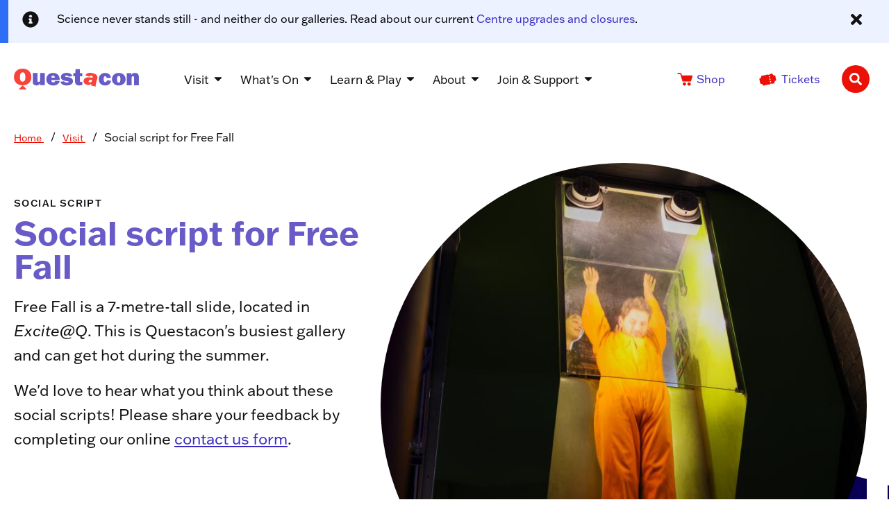

--- FILE ---
content_type: text/html; charset=UTF-8
request_url: https://www.questacon.edu.au/visiting/accessibility-and-inclusion/social-script-freefall
body_size: 10647
content:
<!DOCTYPE html>
<html lang="en" dir="ltr" prefix="og: https://ogp.me/ns#">
<!-- -------------------------------------------------------------------------
 ██████╗ ██╗   ██╗███████╗███████╗████████╗ █████╗  ██████╗ ██████╗ ███╗   ██╗
██╔═══██╗██║   ██║██╔════╝██╔════╝╚══██╔══╝██╔══██╗██╔════╝██╔═══██╗████╗  ██║
██║   ██║██║   ██║█████╗  ███████╗   ██║   ███████║██║     ██║   ██║██╔██╗ ██║
██║▄▄ ██║██║   ██║██╔══╝  ╚════██║   ██║   ██╔══██║██║     ██║   ██║██║╚██╗██║
╚██████╔╝╚██████╔╝███████╗███████║   ██║   ██║  ██║╚██████╗╚██████╔╝██║ ╚████║
 ╚══▀▀═╝  ╚═════╝ ╚══════╝╚══════╝   ╚═╝   ╚═╝  ╚═╝ ╚═════╝ ╚═════╝ ╚═╝  ╚═══╝
 -------------------------------------------------------------------------- -->
  <head>
    <meta charset="utf-8" />
<script async src="https://www.googletagmanager.com/gtag/js?id=UA-2091368-2"></script>
<script>window.dataLayer = window.dataLayer || [];function gtag(){dataLayer.push(arguments)};gtag("js", new Date());gtag("set", "developer_id.dMDhkMT", true);gtag("config", "UA-2091368-2", {"groups":"default","anonymize_ip":true,"page_placeholder":"PLACEHOLDER_page_path"});gtag('config', 'G-0XT7NFV9ZS', {'name': 'govcms'}); gtag('govcms.send', 'pageview', {'anonymizeIp': true})</script>
<link rel="canonical" href="https://www.questacon.edu.au/visiting/accessibility-and-inclusion/social-script-freefall" />
<meta name="Generator" content="Drupal 10 (http://drupal.org) + GovCMS (http://govcms.gov.au)" />
<meta name="MobileOptimized" content="width" />
<meta name="HandheldFriendly" content="true" />
<meta name="viewport" content="width=device-width, initial-scale=1.0" />
<script type="application/ld+json">{
    "@context": "https://schema.org",
    "@type": "Organization",
    "image": "https://www.questacon.edu.au/themes/custom/questacon/images/logo/logo.png",
    "url": "https://www.questacon.edu.au",
    "logo": "https://www.questacon.edu.au/themes/custom/questacon/images/logo/logo.png",
    "name": "Questacon - The Science and Technology Centre",
    "description": "We're creating a better future through engagement with science, technology and innovation across Australia.",
    "email": "info@questacon.edu.au",
    "telephone": "+61-02-6270-2800",
    "address": {
        "@type": "PostalAddress",
        "streetAddress": "King Edward Terrace",
        "addressLocality": "Parkes",
        "addressCountry": "AU",
        "addressRegion": "ACT",
        "postalCode": "2600"
    }
}</script>
<link rel="icon" href="/themes/custom/questacon/favicon.ico" type="image/vnd.microsoft.icon" />

    <title>Social script for Free Fall | questacon</title>
    <link rel="stylesheet" media="all" href="/sites/default/files/css/css_D03Y02AzhntmsuPliJUoH8aK7txVgTatr0x14m11L1s.css?delta=0&amp;language=en&amp;theme=questacon&amp;include=eJw9yEEOgCAMBMAPEfqmRRogKVAp1fh7Ew9e5jCKhbKg1SgvV0jUf6IP9STNKudwOtvGMQcVmQkS7LHNnRKMw9X4NvqMfWYXfgEPUSKu" />
<link rel="stylesheet" media="all" href="/sites/default/files/css/css_sygPIoMT4KP4dwOqS2HN5KbY9LzqR9yqruOakBRVTug.css?delta=1&amp;language=en&amp;theme=questacon&amp;include=eJw9yEEOgCAMBMAPEfqmRRogKVAp1fh7Ew9e5jCKhbKg1SgvV0jUf6IP9STNKudwOtvGMQcVmQkS7LHNnRKMw9X4NvqMfWYXfgEPUSKu" />
<link rel="stylesheet" media="print" href="/sites/default/files/css/css_5tmcpXYGSVWUDwYuvQkwUuURd0YfxQmk4kSA1PW2G0U.css?delta=2&amp;language=en&amp;theme=questacon&amp;include=eJw9yEEOgCAMBMAPEfqmRRogKVAp1fh7Ew9e5jCKhbKg1SgvV0jUf6IP9STNKudwOtvGMQcVmQkS7LHNnRKMw9X4NvqMfWYXfgEPUSKu" />

    
    <meta name="viewport" content="width=device-width, initial-scale=1.0">
    <meta name="HandheldFriendly" content="true" />
    <meta name="apple-touch-fullscreen" content="YES" />
    <link rel="stylesheet" href="https://use.typekit.net/bgu5tmv.css">
    <!-- Start Google Tag Manager -->
    <script>
      (function(w,d,s,l,i){
        w[l]=w[l]||[];
        w[l].push({'gtm.start':new Date().getTime(),event:'gtm.js'});
        var f=d.getElementsByTagName(s)[0],j=d.createElement(s),dl=l!='dataLayer'?'&l='+l:'';
        j.async=true;
        j.src='https://www.googletagmanager.com/gtm.js?id='+i+dl;
        f.parentNode.insertBefore(j,f);
      })
      (window,document,'script','dataLayer','GTM-KSS63XP');
    </script>
    <!-- End Google Tag Manager -->
    <!-- Start of Hotjar Tracking Code for https://www.questacon.edu.au/ -->
    <script>
        (function(h,o,t,j,a,r){
            h.hj=h.hj||function(){(h.hj.q=h.hj.q||[]).push(arguments)};
            h._hjSettings={hjid:2750386,hjsv:6};
            a=o.getElementsByTagName('head')[0];
            r=o.createElement('script');r.async=1;
            r.src=t+h._hjSettings.hjid+j+h._hjSettings.hjsv;
            a.appendChild(r);
        })(window,document,'https://static.hotjar.com/c/hotjar-','.js?sv=');
    </script>
    <!-- End of Hotjar Tracking Code -->
  </head>
  <body class="basic-page">
    <!-- Google Tag Manager (noscript) -->
    <noscript>
      <iframe src="https://www.googletagmanager.com/ns.html?id=GTM-KSS63XP" height="0" width="0" style="display:none;visibility:hidden"></iframe>
    </noscript>
    <!-- End Google Tag Manager (noscript) -->
    <a href="#main-content" class="visually-hidden focusable">
      Skip to main content
    </a>
    
      <div class="dialog-off-canvas-main-canvas" data-off-canvas-main-canvas>
    
<div id="root">
  



<header class="header">
  <div class="header--top">
    <div class="header--top-left"><a href="/visit" class="bt-time white"><span class="show-for-sr">Opening hours</span>9 am to&nbsp;5&nbsp;pm</a></div>
    <div class="header--top-middle"><a href="/tickets" class="bt-tickets white" title="tickets icon" aria-label="tickets">Tickets</a></div>
    <div class="header--top-right"><a href="https://shop.questacon.edu.au/" class="bt-shop white" title="shop icon" aria-label="Shop">Shop</a></div>
  </div>
      <div>
      
      <div class="view-content">
      


<div class="page-alert page-alert_information hidden" role="alert" data-alert-id="alert-1958">
  <div class="page-alert-wrapper grid-container">
      <span class="icon"></span>
      <div class="page-alert-content">
        <p><span>Science never stands still - and neither do our galleries. Read about our current </span><a href="/node/1957" data-entity-type="node" data-entity-uuid="5e8b38c2-e936-4a3d-9f4e-30932eb842b4" data-entity-substitution="canonical"><span>Centre upgrades and closures</span></a><span>.</span></p>

      </div>
      <button class="close" data-close="" aria-label="Close alert message"></button>
    </div>
</div>

    </div>
  
          </div>


    <div class="header--main">
    <div class="grid-container">
      <div class="grid-x align-middle align-justify">
        <div class="header--overlay"></div>
        <div class="cell shrink header-logo">
            <a href="/" rel="home" class="logo questacon">
    <img src="/themes/custom/questacon/images/logo/logo.svg" alt="Home, Questacon logo" />
  </a>
        </div>
        <div class="cell auto header-menu">
              
<div class="grid-x align-middle height-100">
  <div class="cell small-12 large-auto">
    <div class="main-menu">
      <div class="hide-for-large main-menu-header-mobile">
        <div class="grid-x align-middle">
          <div class="cell small-6">
              <a href="/" rel="home" class="logo questacon">
    <img src="/themes/custom/questacon/images/logo/logo.svg" alt="Home, Questacon logo" />
  </a>
          </div>
          <div class="cell small-6 main-menu-header-mobile-close">
            <button class="bt-close-menu" aria-label="close"><span class="visually-hidden">close menu</span></button>
          </div>
        </div>
      </div>
      <nav>
                              <ul>
                                      <li class="menu-item menu-item-0 menu-item-submenu visit">
                          <a href="/visiting" title="Book and plan your visit" class="item-menu" aria-expanded="false" role="button" aria-controls="id-visit-menu" data-drupal-link-system-path="node/1389">Visit</a>
                                      <ul id="id-visit-menu">
                <li class="hide-for-large go-back-link">
                  <button class="back-to-menu"><i class="back-arrow"></i><span>Back to main menu</span></button>
                </li>
                <li class="first-link">
                                    <a href="/visiting" title="Visit" class="item-menu" data-drupal-link-system-path="node/1389">                    Visit
                    <span>Book and plan your visit</span>
                  </a>
                </li>
                                              <li  class="submenu-menu submenu-menu-0 active">
          
                                  <a href="/visiting/tickets" class="main-menu-content-options--item" title="Tickets" data-drupal-link-system-path="node/1395">              Tickets
            </a>
                            </li>
                      <li  class="submenu-menu submenu-menu-1">
          
                                  <a href="/visiting/group-bookings" class="main-menu-content-options--item" title="School and group bookings" data-drupal-link-system-path="node/1360">              School and group bookings
            </a>
                            </li>
                      <li  class="submenu-menu submenu-menu-2">
          
                                  <a href="/visiting/getting-here-and-parking" class="main-menu-content-options--item" title="Getting here and parking" data-drupal-link-system-path="node/1467">              Getting here and parking
            </a>
                            </li>
                      <li  class="submenu-menu submenu-menu-3">
          
                                  <a href="/questacon-map" class="main-menu-content-options--item" title="Centre map" data-drupal-link-system-path="node/1571">              Centre map
            </a>
                            </li>
                      <li  class="submenu-menu submenu-menu-4">
          
                                  <a href="/visiting/accessibility" class="main-menu-content-options--item" title="Accessibility" data-drupal-link-system-path="node/1390">              Accessibility
            </a>
                            </li>
                      <li  class="submenu-menu submenu-menu-5">
                      <div class="subtitle">Atomic Catering café</div>
          
                                  <a href="/visiting/atomic-catering" title="Café" class="main-menu-content-options--item" data-drupal-link-system-path="node/1375">              Café
            </a>
                            </li>
                      <li  class="submenu-menu submenu-menu-6">
          
                                  <a href="/visiting/shop" class="main-menu-content-options--item" title="Shop" data-drupal-link-system-path="node/1382">              Shop
            </a>
                            </li>
            
              </ul>
                      </li>
                                      <li class="menu-item menu-item-1 menu-item-submenu whats-on">
                          <a href="/whats-on" title="In the Centre and around Australia" class="item-menu" aria-expanded="false" role="button" aria-controls="id-whats-on-menu" data-drupal-link-system-path="node/1507">What&#039;s On</a>
                                      <ul id="id-whats-on-menu">
                <li class="hide-for-large go-back-link">
                  <button class="back-to-menu"><i class="back-arrow"></i><span>Back to main menu</span></button>
                </li>
                <li class="first-link">
                                    <a href="/whats-on" title="What&#039;s On" class="item-menu" data-drupal-link-system-path="node/1507">                    What&#039;s On
                    <span>In the Centre and around Australia</span>
                  </a>
                </li>
                                              <li  class="submenu-menu submenu-menu-0 active">
                      <div class="subtitle">AT THE CENTRE</div>
          
                                  <a href="/exhibitions" title="Exhibitions" class="main-menu-content-options--item" data-drupal-link-system-path="node/1369">              Exhibitions
            </a>
                            </li>
                      <li  class="submenu-menu submenu-menu-1">
          
                                  <a href="/events" class="main-menu-content-options--item" title="Events" data-drupal-link-system-path="node/1818">              Events
            </a>
                            </li>
                      <li  class="submenu-menu submenu-menu-2">
          
                                  <a href="/live-shows-questacon" class="main-menu-content-options--item" title="Shows" data-drupal-link-system-path="node/1483">              Shows
            </a>
                            </li>
                      <li  class="submenu-menu submenu-menu-3">
          
                                  <a href="/early-childhood-activities-canberra" class="main-menu-content-options--item" title="Early childhood" data-drupal-link-system-path="node/1484">              Early childhood
            </a>
                            </li>
                      <li  class="submenu-menu submenu-menu-4">
                      <div class="subtitle">AROUND AUSTRALIA</div>
          
                                  <a href="/workshops-and-shows-around-australia" title="Workshops and shows" class="main-menu-content-options--item" data-drupal-link-system-path="node/1511">              Workshops and shows
            </a>
                            </li>
                      <li  class="submenu-menu submenu-menu-5">
          
                                  <a href="/whats-on/travelling-exhibitions" class="main-menu-content-options--item" title="Travelling exhibitions" data-drupal-link-system-path="node/1512">              Travelling exhibitions
            </a>
                            </li>
                      <li  class="submenu-menu submenu-menu-6">
          
                                  <a href="/whats-on/virtual-events" class="main-menu-content-options--item" title="Virtual events" data-drupal-link-system-path="node/1514">              Virtual events
            </a>
                            </li>
                      <li  class="submenu-menu submenu-menu-7">
                      <div class="subtitle">FOR EDUCATORS</div>
          
                                  <a href="/whats-on/professional-learning" title="Professional learning" class="main-menu-content-options--item" data-drupal-link-system-path="node/1515">              Professional learning
            </a>
                            </li>
            
              </ul>
                      </li>
                                      <li class="menu-item menu-item-2 menu-item-submenu learn--play">
                          <a href="/learn-and-play" title="Activities and stories" class="item-menu" aria-expanded="false" role="button" aria-controls="id-learn-play-menu" data-drupal-link-system-path="node/1466">Learn &amp; Play</a>
                                      <ul id="id-learn-play-menu">
                <li class="hide-for-large go-back-link">
                  <button class="back-to-menu"><i class="back-arrow"></i><span>Back to main menu</span></button>
                </li>
                <li class="first-link">
                                    <a href="/learn-and-play" title="Learn &amp; Play" class="item-menu" data-drupal-link-system-path="node/1466">                    Learn &amp; Play
                    <span>Activities and stories</span>
                  </a>
                </li>
                                              <li  class="submenu-menu submenu-menu-0 active">
          
                                  <a href="/learn-and-play/activities" class="main-menu-content-options--item" title="Hands-on activities" data-drupal-link-system-path="node/1504">              Hands-on activities
            </a>
                            </li>
                      <li  class="submenu-menu submenu-menu-1">
          
                                  <a href="/learn-and-play/stories" class="main-menu-content-options--item" title="Stories to read &amp; watch" data-drupal-link-system-path="node/1505">              Stories to read &amp; watch
            </a>
                            </li>
                      <li  class="submenu-menu submenu-menu-2">
          
                                  <a href="/learn-and-play/educator-resources-programs" class="main-menu-content-options--item" title="Educator resources &amp; programs" data-drupal-link-system-path="node/1893">              Educator resources &amp; programs
            </a>
                            </li>
                      <li  class="submenu-menu submenu-menu-3">
          
                                  <a href="/learn-and-play/walks-wonder" class="main-menu-content-options--item" title="Walks of Wonder" data-drupal-link-system-path="node/1607">              Walks of Wonder
            </a>
                            </li>
                      <li  class="submenu-menu submenu-menu-4">
          
                                  <a href="/learn-and-play/questacons-35th-anniversary-stories" class="main-menu-content-options--item" title="Questacon’s 35th Anniversary Stories" data-drupal-link-system-path="node/1739">              Questacon’s 35th Anniversary Stories
            </a>
                            </li>
            
              </ul>
                      </li>
                                      <li class="menu-item menu-item-3 menu-item-submenu about">
                          <a href="/about" title="Our purpose and vision" class="item-menu" aria-expanded="false" role="button" aria-controls="id-about-menu" data-drupal-link-system-path="node/1383">About</a>
                                      <ul id="id-about-menu">
                <li class="hide-for-large go-back-link">
                  <button class="back-to-menu"><i class="back-arrow"></i><span>Back to main menu</span></button>
                </li>
                <li class="first-link">
                                    <a href="/about" title="About" class="item-menu" data-drupal-link-system-path="node/1383">                    About
                    <span>Our purpose and vision</span>
                  </a>
                </li>
                                              <li  class="submenu-menu submenu-menu-0 active">
          
                                  <a href="/our-history" class="main-menu-content-options--item" title="Our history" data-drupal-link-system-path="node/1489">              Our history
            </a>
                            </li>
                      <li  class="submenu-menu submenu-menu-1">
          
                                  <a href="/about/people" class="main-menu-content-options--item" title="Our people" data-drupal-link-system-path="node/1480">              Our people
            </a>
                            </li>
                      <li  class="submenu-menu submenu-menu-2">
          
                                  <a href="/about/partners" class="main-menu-content-options--item" title="Our partners" data-drupal-link-system-path="node/1517">              Our partners
            </a>
                            </li>
                      <li  class="submenu-menu submenu-menu-3">
          
                                  <a href="/about/policies" class="main-menu-content-options--item" title="Policies" data-drupal-link-system-path="node/1553">              Policies
            </a>
                            </li>
                      <li  class="submenu-menu submenu-menu-4">
          
                                  <a href="/about/reports" class="main-menu-content-options--item" title="Reports" data-drupal-link-system-path="node/1647">              Reports
            </a>
                            </li>
                      <li  class="submenu-menu submenu-menu-5">
          
                                  <a href="/about/awards" class="main-menu-content-options--item" title="Awards" data-drupal-link-system-path="node/1367">              Awards
            </a>
                            </li>
                      <li  class="submenu-menu submenu-menu-6">
          
                                  <a href="/media-centre/news" class="main-menu-content-options--item" title="News" data-drupal-link-system-path="node/1496">              News
            </a>
                            </li>
            
              </ul>
                      </li>
                                      <li class="menu-item menu-item-4 menu-item-submenu join--support">
                          <a href="/join-support" title="Create a better future together" class="item-menu" aria-expanded="false" role="button" aria-controls="id-join-support-menu" data-drupal-link-system-path="node/1544">Join &amp; Support</a>
                                      <ul id="id-join-support-menu">
                <li class="hide-for-large go-back-link">
                  <button class="back-to-menu"><i class="back-arrow"></i><span>Back to main menu</span></button>
                </li>
                <li class="first-link">
                                    <a href="/join-support" title="Join &amp; Support" class="item-menu" data-drupal-link-system-path="node/1544">                    Join &amp; Support
                    <span>Create a better future together</span>
                  </a>
                </li>
                                              <li  class="submenu-menu submenu-menu-0 active">
          
                                  <a href="/become-member" class="main-menu-content-options--item" title="Become a member" data-drupal-link-system-path="node/1357">              Become a member
            </a>
                            </li>
                      <li  class="submenu-menu submenu-menu-1">
          
                                  <a href="/join-support/careers" class="main-menu-content-options--item" title="Work with us" data-drupal-link-system-path="node/1361">              Work with us
            </a>
                            </li>
                      <li  class="submenu-menu submenu-menu-2">
          
                                  <a href="/join-support/partner" class="main-menu-content-options--item" title="Partner with us" data-drupal-link-system-path="node/1396">              Partner with us
            </a>
                            </li>
                      <li  class="submenu-menu submenu-menu-3">
          
                                  <a href="/join-support/hire-an-exhibition" class="main-menu-content-options--item" title="Hire an exhibition" data-drupal-link-system-path="node/1522">              Hire an exhibition
            </a>
                            </li>
            
              </ul>
                      </li>
              </ul>
      


            </nav>
      <div class="hide-for-large main-menu-footer-mobile">
        <div class="grid-x align-middle">
            <a href="/questacon-map" class="button button--primary">CENTRE MAP</a>
        </div>
      </div>
    </div>
  </div>
</div>
          </div>
        <div class="cell shrink header-secondary align-right">
              
                <ul class="menu">
                    <li class="menu-item">
        <a href="https://shop.questacon.edu.au/" class="bt-shop">Shop</a>
              </li>
                <li class="menu-item">
        <a href="/visiting/tickets" class="bt-tickets" data-drupal-link-system-path="node/1395">Tickets</a>
              </li>
        </ul>
  


            <button class="bt-search" title="search icon" aria-label="Search" title="search page" aria-expanded="false"></button>
          <div class="div-search-form hidden">
          <div class="grid-container">
                  <a href="/" rel="home" class="logo questacon">
    <img src="/themes/custom/questacon/images/logo/logo.svg" alt="Home, Questacon logo" />
  </a>
              <div class="form-container">
                <form type="GET" action="/search" method="get" id="views-exposed-form-search-page-header" accept-charset="UTF-8" data-once="exposed-form">
                  <div class="js-form-item form-item form-type-textfield js-form-type-textfield form-item-search-api-fulltext js-form-item-search-api-fulltext">
                    <input placeholder=" " class="floating-label-form form-text" data-drupal-selector="edit-search-api-fulltext" type="text" id="edit-search-api-fulltext--2" name="search_api_fulltext" value="" size="30" maxlength="128">
                    <label class="floating-label" for="edit-search-api-fulltext--2">Search</label>
                  </div>
                  <div data-drupal-selector="edit-actions" class="form-actions js-form-wrapper form-wrapper" id="edit-actions--2">
                    <button value="Search" aria-label="submit search" data-drupal-selector="edit-submit-search-2" type="submit" id="edit-submit-search--2" class="js-form-submit form-submit form-item form-item-icon icon-search"></button>
                  </div>
                </form>
                <a href="" class="bt-cancel" title="Cancel button">Cancel</a>
              </div>
              </div>
          </div>
          <button type="button" class="header--main-menu" id="header--main-menu" aria-label="Menu" aria-expanded="false">
  <span class="show-for-sr">Menu</span>
  <div id="nav-icon">
    <span class="l1"></span>
    <span class="l2"></span>
    <span class="l3"></span>
  </div>
</button>        </div>
      </div>
    </div>
  </div>
</header>


  
    <div class="breadcrumb-page ">
    <div class="grid-container">
      <div class="grid-x">
        <div role="navigation" aria-label="You are here" class="cell small-12">
          <ul>
                                            <li>
                  <a href="/" title="Home">
                    <span>Home</span>
                  </a>
                </li>
                                                            <li>
                  <a href="/visiting" title="Visit">
                    <span>Visit</span>
                  </a>
                </li>
                                                            <li aria-current="page">
                  Social script for Free Fall
                </li>
                                      </ul>
        </div>
      </div>
    </div>
  </div>


      <div class="print-only">
      <div class="print-title">Social script for Free Fall</div>
    </div>
  
  <div id="main-content" tabindex="-1">    <div data-drupal-messages-fallback class="hidden"></div><div class="page">
  <div class="grid-container">
    <div class="components">
      <div class="component-item">
      



                              

<div class="paragraph--type--page-hero paragraph--view-mode--default">
            <div class="full-width">
                            
<div class="page-banner">
	<div class="grid-container">
		<div class="grid-x">
			<div class="cell small-12 large-5">
				<div class="banner__wrapper">
          <span>Social Script</span>
					<h1 class="">Social script for Free Fall</h1>

											<p>  <p>Free Fall is a 7-metre-tall slide, located in <em>Excite@Q</em>. This is Questacon's busiest gallery and can get hot during the summer.</p>
<p><span>We'd love to hear what you think about these social scripts! Please share your feedback by completing our online </span><a href="https://qhub.my.site.com/s/contact-us-form"><span lang="EN-AU"><u>contact us form</u></span></a>.</p>

</p>
					
          
					
          				</div>
			</div>
			<div class="cell small-12 large-7">
        				<div class="banner-image rounded-image"><img src="/sites/default/files/styles/square/public/2024-07/main%20image.jpg?itok=xzZqdW83" alt="" /></div>
			</div>
		</div>
	</div>
  <div class="page-banner__bottom svg-bg-primary3"></div>
</div>
              </div>
      </div>

    </div>
      <div class="component-item">
        

<div class="two-columns two-columns-content full-width bg-primary3">
          <div class="grid-container">
      <div class="grid-x">
        <div class="cell small-12 medium-12">
                              <div class="body-summary">  <p><span>To find more information on identifying high or low sensory spaces, please visit our </span><a href="https://www.questacon.edu.au/node/1550" data-entity-type="node" data-entity-uuid="3c48d961-d7b4-4911-a017-150ae79bb938" data-entity-substitution="canonical">Visitors with Sensory Sensitivities</a><span> page.</span></p>

</div>
        </div>
              </div>
    </div>
  </div>

    </div>
      <div class="component-item">
        

<div class="two-columns two-columns-content full-width bg-primary2">
                <div class="grid-container">
      <div class="grid-x">
        <div class="cell small-12 medium-5 left">
          <div class="image-content">
                          
<img
  class=""
      src="/sites/default/files/styles/card_3_2/public/2023-05/1.0%20Going%20on%20Free%20Fall.jpg?itok=Em8aMyO3"
      alt=""
    />
                      </div>
        </div>
        <div class="cell small-12 medium-7 right">
                    <h2>  What is Freefall?
</h2>
                    <div class="body-summary">  <p>Free Fall is a tall slide that lets you experience what it's like to be weightless, like you are in space!&nbsp;</p>
<p>To go down the Free Fall, you hang on to the bar and drop down. As you fall, the slide catches you on the way down.&nbsp;</p>

</div>
                  </div>
      </div>
    </div>
  </div>

    </div>
      <div class="component-item">
        

<div class="two-columns two-columns-content full-width bg-primary">
                <div class="grid-container">
      <div class="grid-x">
        <div class="cell small-12 medium-7 left">
                    <h2>  Before Free Fall
</h2>
                              <div class="body-summary">  <p>I can decide if I would like to go down Free Fall. I do not have to go down Free Fall if I don’t want to. I can watch other people go down instead if I would like to.</p>
<p>If I decide to go on Free Fall, I will wait my turn in line. While I am waiting, I will:</p>
<ul>
<li>Take off my shoes and put them in the green shoe boxes next to me</li>
<li>Keep my socks on, if I am wearing socks</li>
<li>Take off jewellery, watches, or lanyards and put them with my shoes</li>
<li>Empty my pockets and put my belongings with my shoes</li>
</ul>

</div>
                            </div>
        <div class="cell small-12 medium-5 right">
          <div class="image-content">
                          
<img
  class=""
      src="/sites/default/files/styles/card_3_2/public/2024-07/before%20free%20fall.jpg?itok=lCqdUt-8"
      alt=""
    />
                      </div>
        </div>
      </div>
    </div>
  </div>

    </div>
      <div class="component-item">
      

<div class="two-columns two-columns-content full-width light-mode">
                <div class="grid-container">
      <div class="grid-x">
        <div class="cell small-12 medium-5 left">
          <div class="image-content">
                          
<img
  class=""
      src="/sites/default/files/styles/card_3_2/public/2024-07/safety%20checks.jpg?itok=HkbAo950"
      alt=""
    />
                      </div>
        </div>
        <div class="cell small-12 medium-7 right">
                    <h2>  Safety checks
</h2>
                    <div class="body-summary">  <p>When I get to the front of the line, a staff member might ask me to stand against a sign, to check that I am taller than 110cm. If I am not 110cm or taller, I will not be able to go on Free Fall. The staff member will ask me questions:</p>
<ul>
<li>Am I older than 5 years old?</li>
<li>Do I have anything in my pockets?</li>
<li>Have I been injured, had surgery, or broken a bone recently?</li>
<li>Do I have any back or neck problems?</li>
<li>Can I hang from a bar for 3 seconds, holding my body weight?</li>
</ul>

</div>
                  </div>
      </div>
    </div>
  </div>

    </div>
      <div class="component-item">
        

<div class="two-columns two-columns-content full-width bg-primary">
                <div class="grid-container">
      <div class="grid-x">
        <div class="cell small-12 medium-7 left">
                    <h2>  Getting changed
</h2>
                              <div class="body-summary">  <p>The staff member will use my answers to figure out if it is safe for me to go down Free Fall. If it is not safe, I will step out of line and put my shoes back on. If it is safe for me to go down Free Fall, the staff member will give me an orange or blue jumpsuit to put on over my clothes. They will give me blue socks to put on if I don’t have any. I will walk upstairs when the staff member tells me. I might go up with other people.</p>

</div>
                            </div>
        <div class="cell small-12 medium-5 right">
          <div class="image-content">
                          
<img
  class=""
      src="/sites/default/files/styles/card_3_2/public/2024-07/getting%20changed.jpg?itok=YejMjhXV"
      alt=""
    />
                      </div>
        </div>
      </div>
    </div>
  </div>

    </div>
      <div class="component-item">
        

<div class="two-columns two-columns-content full-width bg-primary2">
                <div class="grid-container">
      <div class="grid-x">
        <div class="cell small-12 medium-5 left">
          <div class="image-content">
                          
<img
  class=""
      src="/sites/default/files/styles/card_3_2/public/2024-07/during%20free%20fall.jpg?itok=gc78fscV"
      alt=""
    />
                      </div>
        </div>
        <div class="cell small-12 medium-7 right">
                    <h2>  During Free Fall
</h2>
                    <div class="body-summary">  <p>The room at the top of the stairs is brightly lit. It can be hot and noisy. There will be a different staff member, who will give me and the others in the group instructions to go down Free Fall safely. I will listen carefully and ask questions if I’m not sure. The instructions are:</p>
<ul>
<li>Stand against the orange wall while I’m waiting for my turn</li>
<li>Stay behind the yellow and black line until the staff member asks me to come forward</li>
<li>If I have long hair, the staff member may ask me to push it over my shoulder</li>
</ul>

</div>
                  </div>
      </div>
    </div>
  </div>

    </div>
      <div class="component-item">
        

<div class="two-columns two-columns-content full-width bg-primary3">
                <div class="grid-container">
      <div class="grid-x">
        <div class="cell small-12 medium-7 left">
                    <h2>  Sitting on Free Fall
</h2>
                              <div class="body-summary">  <p>The staff member will then ask me to:</p>
<ul>
<li>Stand on the step and sit on the seat at the top of the slide</li>
<li>Swing my legs over the seat, one at a time, so I am now facing the slide. While I am sitting on the seat, the staff member will lightly pinch the back collar of my jumpsuit</li>
<li>Hold onto the bar with both hands</li>
<li>While still holding onto the bar with both hands, slide off the seat and hang from the bar. When I am hanging from the bar, the staff member will lightly touch my shoulders and my head, to make sure I don’t bump myself</li>
</ul>

</div>
                            </div>
        <div class="cell small-12 medium-5 right">
          <div class="image-content">
                          
<img
  class=""
      src="/sites/default/files/styles/card_3_2/public/2024-07/sitting%20on%20free%20fall.jpg?itok=1p8CVacj"
      alt=""
    />
                      </div>
        </div>
      </div>
    </div>
  </div>

    </div>
      <div class="component-item">
        

<div class="two-columns two-columns-content full-width bg-primary2">
                <div class="grid-container">
      <div class="grid-x">
        <div class="cell small-12 medium-5 left">
          <div class="image-content">
                          
<img
  class=""
      src="/sites/default/files/styles/card_3_2/public/2024-07/dropping%20down%20free%20fall.jpg?itok=SORql3mC"
      alt=""
    />
                      </div>
        </div>
        <div class="cell small-12 medium-7 right">
                    <h2>  Dropping down Free Fall
</h2>
                    <div class="body-summary">  <p>Once I am hanging, it is important to remember:</p>
<ul>
<li>Keep my legs and arms straight, with my chin to my chest, looking at my toes. I can close my eyes if I’d like to</li>
<li>The staff member will then count out loud, “three, two, one, go”. When they say go, I can let go of the bar</li>
<li>Keep my hands in the air and my chin to my chest as I go down the Free Fall. Going down the slide feels different to everyone.</li>
<li>Lie on my back until I come to a stop at the bottom</li>
<li>Stand up carefully and step off the slide</li>
<li>Take off my jumpsuit and give it back to the staff member at the bottom of Free Fall. If I am wearing blue socks, I will take them off and throw them in the bin. I will put on my shoes back on.</li>
</ul>

</div>
                  </div>
      </div>
    </div>
  </div>

    </div>
      <div class="component-item">
        

<div class="two-columns two-columns-content full-width bg-primary">
          <div class="grid-container">
      <div class="grid-x">
        <div class="cell small-12 medium-12">
                    <h2 class="text-center">  Changing my mind
</h2>
                              <div class="body-summary top">  <p>I might feel nervous at the top of the slide. My hands might feel sweaty, and I could feel dizzy. If I decide I don’t want to go down Free Fall anymore, I can leave at any time. If I am already hanging on the bar and I decide not to go down, the staff member will need to call someone else up by pressing a loud buzzer. I will need to pull myself up onto the seat, with the two staff members guiding me. If I decide not to do the Free Fall, I will walk down the stairs, take off my jumpsuit, put on my shoes and belongings.</p>

</div>
                                      </div>
      </div>
    </div>
  </div>

    </div>
      <div class="last-paragraph full-width accents-blue-01 component-item">
      <div class="full-width accents-blue-01">
  <div class="grid-container">
    <div class="grid-x">
              <div class="paragraph paragraph--type--cards paragraph--view-mode--default accents-blue-01">
                                    <h2 class="h3">Other social scripts</h2>
                        <ul class="grid-x grid-margin-x">
      <li class="cell large-4 medium-6 small-12">
      
<div class="card--post ">
	<div class="card--post__wrapper">
		<div class="details">
			<a href="/visiting/accessibility-and-inclusion/social-script-earthquake-house" class="title stretched-link"><h3 class="h5"><span>Social script for the Earthquake House</span>
</h3></a>
											</div>
		<div class="card--image__main">
      <div class="card--image__wrapper">
		<div class="image">
			    <img src="/sites/default/files/styles/square/public/2024-08/main%20image.jpg?itok=L9J8-HSW" alt="" />
  		</div>
		</div>
		</div>
	</div>
</div>

    </li>
      <li class="cell large-4 medium-6 small-12">
      
<div class="card--post ">
	<div class="card--post__wrapper">
		<div class="details">
			<a href="/visiting/accessibility-and-inclusion/social-script-spectacular-science-shows" class="title stretched-link"><h3 class="h5"><span>Social scripts for Spectacular Science Shows</span>
</h3></a>
											</div>
		<div class="card--image__main">
      <div class="card--image__wrapper">
		<div class="image">
			    <img src="/sites/default/files/styles/square/public/2023-05/20220614-Ngunnawal%20Primary-154A0183.jpg?itok=QA_piH5j" alt="" />
  		</div>
		</div>
		</div>
	</div>
</div>

    </li>
      <li class="cell large-4 medium-6 small-12">
      
<div class="card--post ">
	<div class="card--post__wrapper">
		<div class="details">
			<a href="/visiting/accessibility-and-inclusion/social-script-school-visits" class="title stretched-link"><h3 class="h5"><span>Social script for school visits</span>
</h3></a>
											</div>
		<div class="card--image__main">
      <div class="card--image__wrapper">
		<div class="image">
			    <img src="/sites/default/files/styles/square/public/2023-05/MicrosoftTeams-image%20%2810%29.png?itok=4tMzA6L-" alt="" />
  		</div>
		</div>
		</div>
	</div>
</div>

    </li>
      <li class="cell large-4 medium-6 small-12">
      
<div class="card--post ">
	<div class="card--post__wrapper">
		<div class="details">
			<a href="/visiting/accessibility-and-inclusion/social-script-young-children" class="title stretched-link"><h3 class="h5"><span>Social script for families with young children</span>
</h3></a>
											</div>
		<div class="card--image__main">
      <div class="card--image__wrapper">
		<div class="image">
			    <img src="/sites/default/files/styles/square/public/2025-08/20250505_Questacon%20Promotional%20Shoot_Centre%20Promotion_016.jpg?itok=80y3_Yvt" alt="" />
  		</div>
		</div>
		</div>
	</div>
</div>

    </li>
      <li class="cell large-4 medium-6 small-12">
      
<div class="card--post ">
	<div class="card--post__wrapper">
		<div class="details">
			<a href="/visiting/accessibility-and-inclusion/social-script-older-children-and-adults" class="title stretched-link"><h3 class="h5"><span>Social script for families with older children and adults</span>
</h3></a>
											</div>
		<div class="card--image__main">
      <div class="card--image__wrapper">
		<div class="image">
			    <img src="/sites/default/files/styles/square/public/2023-05/20220630-Family%20at%20Questacon-154A3447.jpg?itok=7eFqefSX" alt="" />
  		</div>
		</div>
		</div>
	</div>
</div>

    </li>
  </ul>

                  </div>
          </div>
  </div>
</div>

    </div>
  </div>

  </div>
</div>

  </div>

  
<footer>
  <div class="footer ">
    <div id="footer-logo-animate"></div>
    <div class="footer--top">
      <div class="grid-container">
        <div class="grid-x align-justify">
          <div class="cell small-12 large-8">
            <div class="grid-x">
              <div class="footer-menu cell small-12 large-shrink">
                      <ul>
      <li class="menu-item menu-item-0">
      <a href="/visiting" data-drupal-link-system-path="node/1389">Visit</a>
    </li>
      <li class="menu-item menu-item-1">
      <a href="/whats-on" data-drupal-link-system-path="node/1507">What&#039;s on</a>
    </li>
      <li class="menu-item menu-item-2">
      <a href="/learn-and-play" data-drupal-link-system-path="node/1466">Learn &amp; play</a>
    </li>
      <li class="menu-item menu-item-3">
      <a href="/about" data-drupal-link-system-path="node/1383">About</a>
    </li>
      <li class="menu-item menu-item-4">
      <a href="/join-support" data-drupal-link-system-path="node/1544">Join &amp; support</a>
    </li>
    </ul>

                </div>
              <div class="footer-links cell small-12 large-auto">
                                          <ul class="menu">
            <li class="menu-item menu-item-0">
        <a href="/visiting/contact-us" data-drupal-link-system-path="node/708">Contact us</a>
                                      <li class="submenu-menu-item">
        <a href="/visiting/contact-us" data-drupal-link-system-path="node/708">Get in touch</a>
              </li>
                      <li class="submenu-menu-item">
        <a href="/join-support/hire-an-exhibition" data-drupal-link-system-path="node/1522">Hire an exhibition</a>
              </li>
                      <li class="submenu-menu-item">
        <a href="/join-support/careers" data-drupal-link-system-path="node/1361">Work with us</a>
              </li>
                      <li class="submenu-menu-item">
        <a href="/media-centre/news" data-drupal-link-system-path="node/1496">News</a>
              </li>
            
              </li>
              </ul>
                        <ul class="menu">
            <li class="menu-item menu-item-1">
        <a href="/visiting" data-drupal-link-system-path="node/1389">Opening hours</a>
                                      <li class="submenu-menu-item">
        <a href="/visiting" data-drupal-link-system-path="node/1389">9 am to 5 pm</a>
              </li>
            
              </li>
              </ul>
            


                </div>
            </div>
          </div>
          <div class="footer-awards small-12">
                <div class="text-block">
      <p><img src="/sites/default/files/2025-05/oie_Sv0mBgJUJLjy.png" alt width="681" height="892" loading="lazy"><img src="/sites/default/files/2025-05/20241125-CRTA-Badges-Awards%202023-01.png" alt width="834" height="834" loading="lazy"></p>

  </div>

            </div>
          <div class="footer-secondary cell small-12 large-8 align-right">
                        <ul>
                  <li class="menu-item menu-item-0">
        <a href="/about/policies/privacy-policy" data-drupal-link-system-path="node/1379">Privacy policy</a>
              </li>
                <li class="menu-item menu-item-1">
        <a href="/about/policies/digital-accessibility" data-drupal-link-system-path="node/1384">Digital accessibility</a>
              </li>
                <li class="menu-item menu-item-2">
        <a href="/about/policies/environmental-policy" data-drupal-link-system-path="node/1392">Environment</a>
              </li>
                <li class="menu-item menu-item-3">
        <a href="/about/policies/freedom-of-information" data-drupal-link-system-path="node/1380">Freedom of information</a>
              </li>
                <li class="menu-item menu-item-4">
        <a href="/sitemap" data-drupal-link-system-path="node/1959">Sitemap</a>
              </li>
      </ul>
    


            </div>
          <div class="footer-social cell small-12 large-4 align-right">
            <div class="social-icons">
                          <ul>
          <li>
                <a href="https://www.facebook.com/Questacon">          <i class="icon-facebook"></i>
          <span class="visually-hidden">Facebook</span>
        </a>
              </li>
          <li>
                <a href="https://www.instagram.com/questacon">          <i class="icon-instagram"></i>
          <span class="visually-hidden">Instagram</span>
        </a>
              </li>
          <li>
                <a href="https://www.linkedin.com/company/questacon-the-national-science-and-technology-centre">          <i class="icon-linkedin"></i>
          <span class="visually-hidden">LinkedIn</span>
        </a>
              </li>
          <li>
                <a href="http://twitter.com/questacon">          <i class="icon-twitter"></i>
          <span class="visually-hidden">Twitter</span>
        </a>
              </li>
          <li>
                <a href="http://www.youtube.com/questaconnstc">          <i class="icon-youtube"></i>
          <span class="visually-hidden">YouTube</span>
        </a>
              </li>
        </ul>
  

              </div>
          </div>
        </div>
      </div>
    </div>
    <div class="footer--bottom">
      <div class="grid-container">
        <div class="grid-x align-justify align-middle">
          <div class="cell small-12 large-6">
                <div class="text-block">
      <p>Questacon acknowledges First Nations peoples as the Traditional Custodians and first scientists, makers and innovators of this land and their continuing connection to Country. We pay our respect to the Elders past, present and emerging.</p>
<p>Aboriginal and Torres Strait Islander people are advised that the Questacon website may contain images of people who have passed away.</p>

  </div>

            </div>
          <div class="cell small-12 large-6 text-right">
            <div class="crest_logo" aria-label="Australian Government crest and Questacon logo" role="img"></div>
          </div>
        </div>
      </div>
    </div>

            
    </div>
</footer>


  </div>

  </div>

    
    <script type="application/json" data-drupal-selector="drupal-settings-json">{"path":{"baseUrl":"\/","pathPrefix":"","currentPath":"node\/1564","currentPathIsAdmin":false,"isFront":false,"currentLanguage":"en"},"pluralDelimiter":"\u0003","suppressDeprecationErrors":true,"google_analytics":{"account":"UA-2091368-2","trackOutbound":true,"trackMailto":true,"trackTel":true,"trackDownload":true,"trackDownloadExtensions":"7z|aac|arc|arj|asf|asx|avi|bin|csv|doc(x|m)?|dot(x|m)?|exe|flv|gif|gz|gzip|hqx|jar|jpe?g|js|mp(2|3|4|e?g)|mov(ie)?|msi|msp|pdf|phps|png|ppt(x|m)?|pot(x|m)?|pps(x|m)?|ppam|sld(x|m)?|thmx|qtm?|ra(m|r)?|sea|sit|tar|tgz|torrent|txt|wav|wma|wmv|wpd|xls(x|m|b)?|xlt(x|m)|xlam|xml|z|zip"},"user":{"uid":0,"permissionsHash":"4463be561dcec5c6224f2e422769215ebb2bfb2b3c2b4753a8cfa6863cc7e8d5"}}</script>
<script src="/sites/default/files/js/js_ciGy504NjCRzslyuuRULnucC1x1UF6eomp6aQQSgTWE.js?scope=footer&amp;delta=0&amp;language=en&amp;theme=questacon&amp;include=eJxdykEOgCAMBdELmXAk8oVaSUoboCy8vdvqcl6GzVgoQyGPt7IS_-AYm5ajmCYITQ99mTnNACx2QgLchPo5OprmTrqjWYW8ftE10w"></script>
<script src="https://cdnjs.cloudflare.com/ajax/libs/bodymovin/5.7.14/lottie.min.js"></script>
<script src="https://unpkg.com/@lottiefiles/lottie-player@latest/dist/lottie-player.js"></script>
<script src="https://unpkg.com/@lottiefiles/lottie-interactivity@latest/dist/lottie-interactivity.min.js"></script>
<script src="/sites/default/files/js/js_gdsZktFjBZBpGVsu4DMFNNT5Ko-SgdIEGKH3Jis5DnE.js?scope=footer&amp;delta=4&amp;language=en&amp;theme=questacon&amp;include=eJxdykEOgCAMBdELmXAk8oVaSUoboCy8vdvqcl6GzVgoQyGPt7IS_-AYm5ajmCYITQ99mTnNACx2QgLchPo5OprmTrqjWYW8ftE10w"></script>
<script src="//cdn.jsdelivr.net/npm/@accessible360/accessible-slick@1.0.1/slick/slick.min.js"></script>
<script src="https://cdnjs.cloudflare.com/ajax/libs/foundation/6.6.3/js/foundation.min.js"></script>
<script src="/sites/default/files/js/js_GYOdxJunWKbfZhILIvD6aO-h5LY8FeJLMDyZXvXZqZw.js?scope=footer&amp;delta=7&amp;language=en&amp;theme=questacon&amp;include=eJxdykEOgCAMBdELmXAk8oVaSUoboCy8vdvqcl6GzVgoQyGPt7IS_-AYm5ajmCYITQ99mTnNACx2QgLchPo5OprmTrqjWYW8ftE10w"></script>

    <div class="print-only">
  </div>
  </body>
  <!-- 01010111 01100101 01101100 01100011 01101111 01101101 01100101 00100000 01110100 01101111 00100000 01110100 01101000 01100101 00100000 01010111 01100101 01100010 01110011 01101001 01110100 01100101 00100000 01101111 01100110 00100000 01110100 01101000 01100101 00100000 01001110 01100001 01110100 01101001 01101111 01101110 01100001 01101100 00100000 01010011 01100011 01101001 01100101 01101110 01100011 01100101 00100000 01100001 01101110 01100100 00100000 01010100 01100101 01100011 01101000 01101110 01101111 01101100 01101111 01100111 01111001 00100000 01000011 01100101 01101110 01110100 01110010 01100101 -->
</html>

--- FILE ---
content_type: text/css
request_url: https://www.questacon.edu.au/sites/default/files/css/css_sygPIoMT4KP4dwOqS2HN5KbY9LzqR9yqruOakBRVTug.css?delta=1&language=en&theme=questacon&include=eJw9yEEOgCAMBMAPEfqmRRogKVAp1fh7Ew9e5jCKhbKg1SgvV0jUf6IP9STNKudwOtvGMQcVmQkS7LHNnRKMw9X4NvqMfWYXfgEPUSKu
body_size: 46477
content:
/* @license GPL-2.0-or-later https://www.drupal.org/licensing/faq */
[data-aos][data-aos][data-aos-duration="50"],body[data-aos-duration="50"] [data-aos]{transition-duration:50ms}[data-aos][data-aos][data-aos-delay="50"],body[data-aos-delay="50"] [data-aos]{transition-delay:0s}[data-aos][data-aos][data-aos-delay="50"].aos-animate,body[data-aos-delay="50"] [data-aos].aos-animate{transition-delay:50ms}[data-aos][data-aos][data-aos-duration="100"],body[data-aos-duration="100"] [data-aos]{transition-duration:.1s}[data-aos][data-aos][data-aos-delay="100"],body[data-aos-delay="100"] [data-aos]{transition-delay:0s}[data-aos][data-aos][data-aos-delay="100"].aos-animate,body[data-aos-delay="100"] [data-aos].aos-animate{transition-delay:.1s}[data-aos][data-aos][data-aos-duration="150"],body[data-aos-duration="150"] [data-aos]{transition-duration:.15s}[data-aos][data-aos][data-aos-delay="150"],body[data-aos-delay="150"] [data-aos]{transition-delay:0s}[data-aos][data-aos][data-aos-delay="150"].aos-animate,body[data-aos-delay="150"] [data-aos].aos-animate{transition-delay:.15s}[data-aos][data-aos][data-aos-duration="200"],body[data-aos-duration="200"] [data-aos]{transition-duration:.2s}[data-aos][data-aos][data-aos-delay="200"],body[data-aos-delay="200"] [data-aos]{transition-delay:0s}[data-aos][data-aos][data-aos-delay="200"].aos-animate,body[data-aos-delay="200"] [data-aos].aos-animate{transition-delay:.2s}[data-aos][data-aos][data-aos-duration="250"],body[data-aos-duration="250"] [data-aos]{transition-duration:.25s}[data-aos][data-aos][data-aos-delay="250"],body[data-aos-delay="250"] [data-aos]{transition-delay:0s}[data-aos][data-aos][data-aos-delay="250"].aos-animate,body[data-aos-delay="250"] [data-aos].aos-animate{transition-delay:.25s}[data-aos][data-aos][data-aos-duration="300"],body[data-aos-duration="300"] [data-aos]{transition-duration:.3s}[data-aos][data-aos][data-aos-delay="300"],body[data-aos-delay="300"] [data-aos]{transition-delay:0s}[data-aos][data-aos][data-aos-delay="300"].aos-animate,body[data-aos-delay="300"] [data-aos].aos-animate{transition-delay:.3s}[data-aos][data-aos][data-aos-duration="350"],body[data-aos-duration="350"] [data-aos]{transition-duration:.35s}[data-aos][data-aos][data-aos-delay="350"],body[data-aos-delay="350"] [data-aos]{transition-delay:0s}[data-aos][data-aos][data-aos-delay="350"].aos-animate,body[data-aos-delay="350"] [data-aos].aos-animate{transition-delay:.35s}[data-aos][data-aos][data-aos-duration="400"],body[data-aos-duration="400"] [data-aos]{transition-duration:.4s}[data-aos][data-aos][data-aos-delay="400"],body[data-aos-delay="400"] [data-aos]{transition-delay:0s}[data-aos][data-aos][data-aos-delay="400"].aos-animate,body[data-aos-delay="400"] [data-aos].aos-animate{transition-delay:.4s}[data-aos][data-aos][data-aos-duration="450"],body[data-aos-duration="450"] [data-aos]{transition-duration:.45s}[data-aos][data-aos][data-aos-delay="450"],body[data-aos-delay="450"] [data-aos]{transition-delay:0s}[data-aos][data-aos][data-aos-delay="450"].aos-animate,body[data-aos-delay="450"] [data-aos].aos-animate{transition-delay:.45s}[data-aos][data-aos][data-aos-duration="500"],body[data-aos-duration="500"] [data-aos]{transition-duration:.5s}[data-aos][data-aos][data-aos-delay="500"],body[data-aos-delay="500"] [data-aos]{transition-delay:0s}[data-aos][data-aos][data-aos-delay="500"].aos-animate,body[data-aos-delay="500"] [data-aos].aos-animate{transition-delay:.5s}[data-aos][data-aos][data-aos-duration="550"],body[data-aos-duration="550"] [data-aos]{transition-duration:.55s}[data-aos][data-aos][data-aos-delay="550"],body[data-aos-delay="550"] [data-aos]{transition-delay:0s}[data-aos][data-aos][data-aos-delay="550"].aos-animate,body[data-aos-delay="550"] [data-aos].aos-animate{transition-delay:.55s}[data-aos][data-aos][data-aos-duration="600"],body[data-aos-duration="600"] [data-aos]{transition-duration:.6s}[data-aos][data-aos][data-aos-delay="600"],body[data-aos-delay="600"] [data-aos]{transition-delay:0s}[data-aos][data-aos][data-aos-delay="600"].aos-animate,body[data-aos-delay="600"] [data-aos].aos-animate{transition-delay:.6s}[data-aos][data-aos][data-aos-duration="650"],body[data-aos-duration="650"] [data-aos]{transition-duration:.65s}[data-aos][data-aos][data-aos-delay="650"],body[data-aos-delay="650"] [data-aos]{transition-delay:0s}[data-aos][data-aos][data-aos-delay="650"].aos-animate,body[data-aos-delay="650"] [data-aos].aos-animate{transition-delay:.65s}[data-aos][data-aos][data-aos-duration="700"],body[data-aos-duration="700"] [data-aos]{transition-duration:.7s}[data-aos][data-aos][data-aos-delay="700"],body[data-aos-delay="700"] [data-aos]{transition-delay:0s}[data-aos][data-aos][data-aos-delay="700"].aos-animate,body[data-aos-delay="700"] [data-aos].aos-animate{transition-delay:.7s}[data-aos][data-aos][data-aos-duration="750"],body[data-aos-duration="750"] [data-aos]{transition-duration:.75s}[data-aos][data-aos][data-aos-delay="750"],body[data-aos-delay="750"] [data-aos]{transition-delay:0s}[data-aos][data-aos][data-aos-delay="750"].aos-animate,body[data-aos-delay="750"] [data-aos].aos-animate{transition-delay:.75s}[data-aos][data-aos][data-aos-duration="800"],body[data-aos-duration="800"] [data-aos]{transition-duration:.8s}[data-aos][data-aos][data-aos-delay="800"],body[data-aos-delay="800"] [data-aos]{transition-delay:0s}[data-aos][data-aos][data-aos-delay="800"].aos-animate,body[data-aos-delay="800"] [data-aos].aos-animate{transition-delay:.8s}[data-aos][data-aos][data-aos-duration="850"],body[data-aos-duration="850"] [data-aos]{transition-duration:.85s}[data-aos][data-aos][data-aos-delay="850"],body[data-aos-delay="850"] [data-aos]{transition-delay:0s}[data-aos][data-aos][data-aos-delay="850"].aos-animate,body[data-aos-delay="850"] [data-aos].aos-animate{transition-delay:.85s}[data-aos][data-aos][data-aos-duration="900"],body[data-aos-duration="900"] [data-aos]{transition-duration:.9s}[data-aos][data-aos][data-aos-delay="900"],body[data-aos-delay="900"] [data-aos]{transition-delay:0s}[data-aos][data-aos][data-aos-delay="900"].aos-animate,body[data-aos-delay="900"] [data-aos].aos-animate{transition-delay:.9s}[data-aos][data-aos][data-aos-duration="950"],body[data-aos-duration="950"] [data-aos]{transition-duration:.95s}[data-aos][data-aos][data-aos-delay="950"],body[data-aos-delay="950"] [data-aos]{transition-delay:0s}[data-aos][data-aos][data-aos-delay="950"].aos-animate,body[data-aos-delay="950"] [data-aos].aos-animate{transition-delay:.95s}[data-aos][data-aos][data-aos-duration="1000"],body[data-aos-duration="1000"] [data-aos]{transition-duration:1s}[data-aos][data-aos][data-aos-delay="1000"],body[data-aos-delay="1000"] [data-aos]{transition-delay:0s}[data-aos][data-aos][data-aos-delay="1000"].aos-animate,body[data-aos-delay="1000"] [data-aos].aos-animate{transition-delay:1s}[data-aos][data-aos][data-aos-duration="1050"],body[data-aos-duration="1050"] [data-aos]{transition-duration:1.05s}[data-aos][data-aos][data-aos-delay="1050"],body[data-aos-delay="1050"] [data-aos]{transition-delay:0s}[data-aos][data-aos][data-aos-delay="1050"].aos-animate,body[data-aos-delay="1050"] [data-aos].aos-animate{transition-delay:1.05s}[data-aos][data-aos][data-aos-duration="1100"],body[data-aos-duration="1100"] [data-aos]{transition-duration:1.1s}[data-aos][data-aos][data-aos-delay="1100"],body[data-aos-delay="1100"] [data-aos]{transition-delay:0s}[data-aos][data-aos][data-aos-delay="1100"].aos-animate,body[data-aos-delay="1100"] [data-aos].aos-animate{transition-delay:1.1s}[data-aos][data-aos][data-aos-duration="1150"],body[data-aos-duration="1150"] [data-aos]{transition-duration:1.15s}[data-aos][data-aos][data-aos-delay="1150"],body[data-aos-delay="1150"] [data-aos]{transition-delay:0s}[data-aos][data-aos][data-aos-delay="1150"].aos-animate,body[data-aos-delay="1150"] [data-aos].aos-animate{transition-delay:1.15s}[data-aos][data-aos][data-aos-duration="1200"],body[data-aos-duration="1200"] [data-aos]{transition-duration:1.2s}[data-aos][data-aos][data-aos-delay="1200"],body[data-aos-delay="1200"] [data-aos]{transition-delay:0s}[data-aos][data-aos][data-aos-delay="1200"].aos-animate,body[data-aos-delay="1200"] [data-aos].aos-animate{transition-delay:1.2s}[data-aos][data-aos][data-aos-duration="1250"],body[data-aos-duration="1250"] [data-aos]{transition-duration:1.25s}[data-aos][data-aos][data-aos-delay="1250"],body[data-aos-delay="1250"] [data-aos]{transition-delay:0s}[data-aos][data-aos][data-aos-delay="1250"].aos-animate,body[data-aos-delay="1250"] [data-aos].aos-animate{transition-delay:1.25s}[data-aos][data-aos][data-aos-duration="1300"],body[data-aos-duration="1300"] [data-aos]{transition-duration:1.3s}[data-aos][data-aos][data-aos-delay="1300"],body[data-aos-delay="1300"] [data-aos]{transition-delay:0s}[data-aos][data-aos][data-aos-delay="1300"].aos-animate,body[data-aos-delay="1300"] [data-aos].aos-animate{transition-delay:1.3s}[data-aos][data-aos][data-aos-duration="1350"],body[data-aos-duration="1350"] [data-aos]{transition-duration:1.35s}[data-aos][data-aos][data-aos-delay="1350"],body[data-aos-delay="1350"] [data-aos]{transition-delay:0s}[data-aos][data-aos][data-aos-delay="1350"].aos-animate,body[data-aos-delay="1350"] [data-aos].aos-animate{transition-delay:1.35s}[data-aos][data-aos][data-aos-duration="1400"],body[data-aos-duration="1400"] [data-aos]{transition-duration:1.4s}[data-aos][data-aos][data-aos-delay="1400"],body[data-aos-delay="1400"] [data-aos]{transition-delay:0s}[data-aos][data-aos][data-aos-delay="1400"].aos-animate,body[data-aos-delay="1400"] [data-aos].aos-animate{transition-delay:1.4s}[data-aos][data-aos][data-aos-duration="1450"],body[data-aos-duration="1450"] [data-aos]{transition-duration:1.45s}[data-aos][data-aos][data-aos-delay="1450"],body[data-aos-delay="1450"] [data-aos]{transition-delay:0s}[data-aos][data-aos][data-aos-delay="1450"].aos-animate,body[data-aos-delay="1450"] [data-aos].aos-animate{transition-delay:1.45s}[data-aos][data-aos][data-aos-duration="1500"],body[data-aos-duration="1500"] [data-aos]{transition-duration:1.5s}[data-aos][data-aos][data-aos-delay="1500"],body[data-aos-delay="1500"] [data-aos]{transition-delay:0s}[data-aos][data-aos][data-aos-delay="1500"].aos-animate,body[data-aos-delay="1500"] [data-aos].aos-animate{transition-delay:1.5s}[data-aos][data-aos][data-aos-duration="1550"],body[data-aos-duration="1550"] [data-aos]{transition-duration:1.55s}[data-aos][data-aos][data-aos-delay="1550"],body[data-aos-delay="1550"] [data-aos]{transition-delay:0s}[data-aos][data-aos][data-aos-delay="1550"].aos-animate,body[data-aos-delay="1550"] [data-aos].aos-animate{transition-delay:1.55s}[data-aos][data-aos][data-aos-duration="1600"],body[data-aos-duration="1600"] [data-aos]{transition-duration:1.6s}[data-aos][data-aos][data-aos-delay="1600"],body[data-aos-delay="1600"] [data-aos]{transition-delay:0s}[data-aos][data-aos][data-aos-delay="1600"].aos-animate,body[data-aos-delay="1600"] [data-aos].aos-animate{transition-delay:1.6s}[data-aos][data-aos][data-aos-duration="1650"],body[data-aos-duration="1650"] [data-aos]{transition-duration:1.65s}[data-aos][data-aos][data-aos-delay="1650"],body[data-aos-delay="1650"] [data-aos]{transition-delay:0s}[data-aos][data-aos][data-aos-delay="1650"].aos-animate,body[data-aos-delay="1650"] [data-aos].aos-animate{transition-delay:1.65s}[data-aos][data-aos][data-aos-duration="1700"],body[data-aos-duration="1700"] [data-aos]{transition-duration:1.7s}[data-aos][data-aos][data-aos-delay="1700"],body[data-aos-delay="1700"] [data-aos]{transition-delay:0s}[data-aos][data-aos][data-aos-delay="1700"].aos-animate,body[data-aos-delay="1700"] [data-aos].aos-animate{transition-delay:1.7s}[data-aos][data-aos][data-aos-duration="1750"],body[data-aos-duration="1750"] [data-aos]{transition-duration:1.75s}[data-aos][data-aos][data-aos-delay="1750"],body[data-aos-delay="1750"] [data-aos]{transition-delay:0s}[data-aos][data-aos][data-aos-delay="1750"].aos-animate,body[data-aos-delay="1750"] [data-aos].aos-animate{transition-delay:1.75s}[data-aos][data-aos][data-aos-duration="1800"],body[data-aos-duration="1800"] [data-aos]{transition-duration:1.8s}[data-aos][data-aos][data-aos-delay="1800"],body[data-aos-delay="1800"] [data-aos]{transition-delay:0s}[data-aos][data-aos][data-aos-delay="1800"].aos-animate,body[data-aos-delay="1800"] [data-aos].aos-animate{transition-delay:1.8s}[data-aos][data-aos][data-aos-duration="1850"],body[data-aos-duration="1850"] [data-aos]{transition-duration:1.85s}[data-aos][data-aos][data-aos-delay="1850"],body[data-aos-delay="1850"] [data-aos]{transition-delay:0s}[data-aos][data-aos][data-aos-delay="1850"].aos-animate,body[data-aos-delay="1850"] [data-aos].aos-animate{transition-delay:1.85s}[data-aos][data-aos][data-aos-duration="1900"],body[data-aos-duration="1900"] [data-aos]{transition-duration:1.9s}[data-aos][data-aos][data-aos-delay="1900"],body[data-aos-delay="1900"] [data-aos]{transition-delay:0s}[data-aos][data-aos][data-aos-delay="1900"].aos-animate,body[data-aos-delay="1900"] [data-aos].aos-animate{transition-delay:1.9s}[data-aos][data-aos][data-aos-duration="1950"],body[data-aos-duration="1950"] [data-aos]{transition-duration:1.95s}[data-aos][data-aos][data-aos-delay="1950"],body[data-aos-delay="1950"] [data-aos]{transition-delay:0s}[data-aos][data-aos][data-aos-delay="1950"].aos-animate,body[data-aos-delay="1950"] [data-aos].aos-animate{transition-delay:1.95s}[data-aos][data-aos][data-aos-duration="2000"],body[data-aos-duration="2000"] [data-aos]{transition-duration:2s}[data-aos][data-aos][data-aos-delay="2000"],body[data-aos-delay="2000"] [data-aos]{transition-delay:0s}[data-aos][data-aos][data-aos-delay="2000"].aos-animate,body[data-aos-delay="2000"] [data-aos].aos-animate{transition-delay:2s}[data-aos][data-aos][data-aos-duration="2050"],body[data-aos-duration="2050"] [data-aos]{transition-duration:2.05s}[data-aos][data-aos][data-aos-delay="2050"],body[data-aos-delay="2050"] [data-aos]{transition-delay:0s}[data-aos][data-aos][data-aos-delay="2050"].aos-animate,body[data-aos-delay="2050"] [data-aos].aos-animate{transition-delay:2.05s}[data-aos][data-aos][data-aos-duration="2100"],body[data-aos-duration="2100"] [data-aos]{transition-duration:2.1s}[data-aos][data-aos][data-aos-delay="2100"],body[data-aos-delay="2100"] [data-aos]{transition-delay:0s}[data-aos][data-aos][data-aos-delay="2100"].aos-animate,body[data-aos-delay="2100"] [data-aos].aos-animate{transition-delay:2.1s}[data-aos][data-aos][data-aos-duration="2150"],body[data-aos-duration="2150"] [data-aos]{transition-duration:2.15s}[data-aos][data-aos][data-aos-delay="2150"],body[data-aos-delay="2150"] [data-aos]{transition-delay:0s}[data-aos][data-aos][data-aos-delay="2150"].aos-animate,body[data-aos-delay="2150"] [data-aos].aos-animate{transition-delay:2.15s}[data-aos][data-aos][data-aos-duration="2200"],body[data-aos-duration="2200"] [data-aos]{transition-duration:2.2s}[data-aos][data-aos][data-aos-delay="2200"],body[data-aos-delay="2200"] [data-aos]{transition-delay:0s}[data-aos][data-aos][data-aos-delay="2200"].aos-animate,body[data-aos-delay="2200"] [data-aos].aos-animate{transition-delay:2.2s}[data-aos][data-aos][data-aos-duration="2250"],body[data-aos-duration="2250"] [data-aos]{transition-duration:2.25s}[data-aos][data-aos][data-aos-delay="2250"],body[data-aos-delay="2250"] [data-aos]{transition-delay:0s}[data-aos][data-aos][data-aos-delay="2250"].aos-animate,body[data-aos-delay="2250"] [data-aos].aos-animate{transition-delay:2.25s}[data-aos][data-aos][data-aos-duration="2300"],body[data-aos-duration="2300"] [data-aos]{transition-duration:2.3s}[data-aos][data-aos][data-aos-delay="2300"],body[data-aos-delay="2300"] [data-aos]{transition-delay:0s}[data-aos][data-aos][data-aos-delay="2300"].aos-animate,body[data-aos-delay="2300"] [data-aos].aos-animate{transition-delay:2.3s}[data-aos][data-aos][data-aos-duration="2350"],body[data-aos-duration="2350"] [data-aos]{transition-duration:2.35s}[data-aos][data-aos][data-aos-delay="2350"],body[data-aos-delay="2350"] [data-aos]{transition-delay:0s}[data-aos][data-aos][data-aos-delay="2350"].aos-animate,body[data-aos-delay="2350"] [data-aos].aos-animate{transition-delay:2.35s}[data-aos][data-aos][data-aos-duration="2400"],body[data-aos-duration="2400"] [data-aos]{transition-duration:2.4s}[data-aos][data-aos][data-aos-delay="2400"],body[data-aos-delay="2400"] [data-aos]{transition-delay:0s}[data-aos][data-aos][data-aos-delay="2400"].aos-animate,body[data-aos-delay="2400"] [data-aos].aos-animate{transition-delay:2.4s}[data-aos][data-aos][data-aos-duration="2450"],body[data-aos-duration="2450"] [data-aos]{transition-duration:2.45s}[data-aos][data-aos][data-aos-delay="2450"],body[data-aos-delay="2450"] [data-aos]{transition-delay:0s}[data-aos][data-aos][data-aos-delay="2450"].aos-animate,body[data-aos-delay="2450"] [data-aos].aos-animate{transition-delay:2.45s}[data-aos][data-aos][data-aos-duration="2500"],body[data-aos-duration="2500"] [data-aos]{transition-duration:2.5s}[data-aos][data-aos][data-aos-delay="2500"],body[data-aos-delay="2500"] [data-aos]{transition-delay:0s}[data-aos][data-aos][data-aos-delay="2500"].aos-animate,body[data-aos-delay="2500"] [data-aos].aos-animate{transition-delay:2.5s}[data-aos][data-aos][data-aos-duration="2550"],body[data-aos-duration="2550"] [data-aos]{transition-duration:2.55s}[data-aos][data-aos][data-aos-delay="2550"],body[data-aos-delay="2550"] [data-aos]{transition-delay:0s}[data-aos][data-aos][data-aos-delay="2550"].aos-animate,body[data-aos-delay="2550"] [data-aos].aos-animate{transition-delay:2.55s}[data-aos][data-aos][data-aos-duration="2600"],body[data-aos-duration="2600"] [data-aos]{transition-duration:2.6s}[data-aos][data-aos][data-aos-delay="2600"],body[data-aos-delay="2600"] [data-aos]{transition-delay:0s}[data-aos][data-aos][data-aos-delay="2600"].aos-animate,body[data-aos-delay="2600"] [data-aos].aos-animate{transition-delay:2.6s}[data-aos][data-aos][data-aos-duration="2650"],body[data-aos-duration="2650"] [data-aos]{transition-duration:2.65s}[data-aos][data-aos][data-aos-delay="2650"],body[data-aos-delay="2650"] [data-aos]{transition-delay:0s}[data-aos][data-aos][data-aos-delay="2650"].aos-animate,body[data-aos-delay="2650"] [data-aos].aos-animate{transition-delay:2.65s}[data-aos][data-aos][data-aos-duration="2700"],body[data-aos-duration="2700"] [data-aos]{transition-duration:2.7s}[data-aos][data-aos][data-aos-delay="2700"],body[data-aos-delay="2700"] [data-aos]{transition-delay:0s}[data-aos][data-aos][data-aos-delay="2700"].aos-animate,body[data-aos-delay="2700"] [data-aos].aos-animate{transition-delay:2.7s}[data-aos][data-aos][data-aos-duration="2750"],body[data-aos-duration="2750"] [data-aos]{transition-duration:2.75s}[data-aos][data-aos][data-aos-delay="2750"],body[data-aos-delay="2750"] [data-aos]{transition-delay:0s}[data-aos][data-aos][data-aos-delay="2750"].aos-animate,body[data-aos-delay="2750"] [data-aos].aos-animate{transition-delay:2.75s}[data-aos][data-aos][data-aos-duration="2800"],body[data-aos-duration="2800"] [data-aos]{transition-duration:2.8s}[data-aos][data-aos][data-aos-delay="2800"],body[data-aos-delay="2800"] [data-aos]{transition-delay:0s}[data-aos][data-aos][data-aos-delay="2800"].aos-animate,body[data-aos-delay="2800"] [data-aos].aos-animate{transition-delay:2.8s}[data-aos][data-aos][data-aos-duration="2850"],body[data-aos-duration="2850"] [data-aos]{transition-duration:2.85s}[data-aos][data-aos][data-aos-delay="2850"],body[data-aos-delay="2850"] [data-aos]{transition-delay:0s}[data-aos][data-aos][data-aos-delay="2850"].aos-animate,body[data-aos-delay="2850"] [data-aos].aos-animate{transition-delay:2.85s}[data-aos][data-aos][data-aos-duration="2900"],body[data-aos-duration="2900"] [data-aos]{transition-duration:2.9s}[data-aos][data-aos][data-aos-delay="2900"],body[data-aos-delay="2900"] [data-aos]{transition-delay:0s}[data-aos][data-aos][data-aos-delay="2900"].aos-animate,body[data-aos-delay="2900"] [data-aos].aos-animate{transition-delay:2.9s}[data-aos][data-aos][data-aos-duration="2950"],body[data-aos-duration="2950"] [data-aos]{transition-duration:2.95s}[data-aos][data-aos][data-aos-delay="2950"],body[data-aos-delay="2950"] [data-aos]{transition-delay:0s}[data-aos][data-aos][data-aos-delay="2950"].aos-animate,body[data-aos-delay="2950"] [data-aos].aos-animate{transition-delay:2.95s}[data-aos][data-aos][data-aos-duration="3000"],body[data-aos-duration="3000"] [data-aos]{transition-duration:3s}[data-aos][data-aos][data-aos-delay="3000"],body[data-aos-delay="3000"] [data-aos]{transition-delay:0s}[data-aos][data-aos][data-aos-delay="3000"].aos-animate,body[data-aos-delay="3000"] [data-aos].aos-animate{transition-delay:3s}[data-aos]{pointer-events:none}[data-aos].aos-animate{pointer-events:auto}[data-aos][data-aos][data-aos-easing=linear],body[data-aos-easing=linear] [data-aos]{transition-timing-function:cubic-bezier(.25,.25,.75,.75)}[data-aos][data-aos][data-aos-easing=ease],body[data-aos-easing=ease] [data-aos]{transition-timing-function:ease}[data-aos][data-aos][data-aos-easing=ease-in],body[data-aos-easing=ease-in] [data-aos]{transition-timing-function:ease-in}[data-aos][data-aos][data-aos-easing=ease-out],body[data-aos-easing=ease-out] [data-aos]{transition-timing-function:ease-out}[data-aos][data-aos][data-aos-easing=ease-in-out],body[data-aos-easing=ease-in-out] [data-aos]{transition-timing-function:ease-in-out}[data-aos][data-aos][data-aos-easing=ease-in-back],body[data-aos-easing=ease-in-back] [data-aos]{transition-timing-function:cubic-bezier(.6,-.28,.735,.045)}[data-aos][data-aos][data-aos-easing=ease-out-back],body[data-aos-easing=ease-out-back] [data-aos]{transition-timing-function:cubic-bezier(.175,.885,.32,1.275)}[data-aos][data-aos][data-aos-easing=ease-in-out-back],body[data-aos-easing=ease-in-out-back] [data-aos]{transition-timing-function:cubic-bezier(.68,-.55,.265,1.55)}[data-aos][data-aos][data-aos-easing=ease-in-sine],body[data-aos-easing=ease-in-sine] [data-aos]{transition-timing-function:cubic-bezier(.47,0,.745,.715)}[data-aos][data-aos][data-aos-easing=ease-out-sine],body[data-aos-easing=ease-out-sine] [data-aos]{transition-timing-function:cubic-bezier(.39,.575,.565,1)}[data-aos][data-aos][data-aos-easing=ease-in-out-sine],body[data-aos-easing=ease-in-out-sine] [data-aos]{transition-timing-function:cubic-bezier(.445,.05,.55,.95)}[data-aos][data-aos][data-aos-easing=ease-in-quad],body[data-aos-easing=ease-in-quad] [data-aos]{transition-timing-function:cubic-bezier(.55,.085,.68,.53)}[data-aos][data-aos][data-aos-easing=ease-out-quad],body[data-aos-easing=ease-out-quad] [data-aos]{transition-timing-function:cubic-bezier(.25,.46,.45,.94)}[data-aos][data-aos][data-aos-easing=ease-in-out-quad],body[data-aos-easing=ease-in-out-quad] [data-aos]{transition-timing-function:cubic-bezier(.455,.03,.515,.955)}[data-aos][data-aos][data-aos-easing=ease-in-cubic],body[data-aos-easing=ease-in-cubic] [data-aos]{transition-timing-function:cubic-bezier(.55,.085,.68,.53)}[data-aos][data-aos][data-aos-easing=ease-out-cubic],body[data-aos-easing=ease-out-cubic] [data-aos]{transition-timing-function:cubic-bezier(.25,.46,.45,.94)}[data-aos][data-aos][data-aos-easing=ease-in-out-cubic],body[data-aos-easing=ease-in-out-cubic] [data-aos]{transition-timing-function:cubic-bezier(.455,.03,.515,.955)}[data-aos][data-aos][data-aos-easing=ease-in-quart],body[data-aos-easing=ease-in-quart] [data-aos]{transition-timing-function:cubic-bezier(.55,.085,.68,.53)}[data-aos][data-aos][data-aos-easing=ease-out-quart],body[data-aos-easing=ease-out-quart] [data-aos]{transition-timing-function:cubic-bezier(.25,.46,.45,.94)}[data-aos][data-aos][data-aos-easing=ease-in-out-quart],body[data-aos-easing=ease-in-out-quart] [data-aos]{transition-timing-function:cubic-bezier(.455,.03,.515,.955)}@media screen{html:not(.no-js) [data-aos^=fade][data-aos^=fade]{opacity:0;transition-property:opacity,-webkit-transform;transition-property:opacity,transform;transition-property:opacity,transform,-webkit-transform}html:not(.no-js) [data-aos^=fade][data-aos^=fade].aos-animate{opacity:1;-webkit-transform:none;transform:none}html:not(.no-js) [data-aos=fade-up]{-webkit-transform:translate3d(0,100px,0);transform:translate3d(0,100px,0)}html:not(.no-js) [data-aos=fade-down]{-webkit-transform:translate3d(0,-100px,0);transform:translate3d(0,-100px,0)}html:not(.no-js) [data-aos=fade-right]{-webkit-transform:translate3d(-100px,0,0);transform:translate3d(-100px,0,0)}html:not(.no-js) [data-aos=fade-left]{-webkit-transform:translate3d(100px,0,0);transform:translate3d(100px,0,0)}html:not(.no-js) [data-aos=fade-up-right]{-webkit-transform:translate3d(-100px,100px,0);transform:translate3d(-100px,100px,0)}html:not(.no-js) [data-aos=fade-up-left]{-webkit-transform:translate3d(100px,100px,0);transform:translate3d(100px,100px,0)}html:not(.no-js) [data-aos=fade-down-right]{-webkit-transform:translate3d(-100px,-100px,0);transform:translate3d(-100px,-100px,0)}html:not(.no-js) [data-aos=fade-down-left]{-webkit-transform:translate3d(100px,-100px,0);transform:translate3d(100px,-100px,0)}html:not(.no-js) [data-aos^=zoom][data-aos^=zoom]{opacity:0;transition-property:opacity,-webkit-transform;transition-property:opacity,transform;transition-property:opacity,transform,-webkit-transform}html:not(.no-js) [data-aos^=zoom][data-aos^=zoom].aos-animate{opacity:1;-webkit-transform:translateZ(0) scale(1);transform:translateZ(0) scale(1)}html:not(.no-js) [data-aos=zoom-in]{-webkit-transform:scale(.6);transform:scale(.6)}html:not(.no-js) [data-aos=zoom-in-up]{-webkit-transform:translate3d(0,100px,0) scale(.6);transform:translate3d(0,100px,0) scale(.6)}html:not(.no-js) [data-aos=zoom-in-down]{-webkit-transform:translate3d(0,-100px,0) scale(.6);transform:translate3d(0,-100px,0) scale(.6)}html:not(.no-js) [data-aos=zoom-in-right]{-webkit-transform:translate3d(-100px,0,0) scale(.6);transform:translate3d(-100px,0,0) scale(.6)}html:not(.no-js) [data-aos=zoom-in-left]{-webkit-transform:translate3d(100px,0,0) scale(.6);transform:translate3d(100px,0,0) scale(.6)}html:not(.no-js) [data-aos=zoom-out]{-webkit-transform:scale(1.2);transform:scale(1.2)}html:not(.no-js) [data-aos=zoom-out-up]{-webkit-transform:translate3d(0,100px,0) scale(1.2);transform:translate3d(0,100px,0) scale(1.2)}html:not(.no-js) [data-aos=zoom-out-down]{-webkit-transform:translate3d(0,-100px,0) scale(1.2);transform:translate3d(0,-100px,0) scale(1.2)}html:not(.no-js) [data-aos=zoom-out-right]{-webkit-transform:translate3d(-100px,0,0) scale(1.2);transform:translate3d(-100px,0,0) scale(1.2)}html:not(.no-js) [data-aos=zoom-out-left]{-webkit-transform:translate3d(100px,0,0) scale(1.2);transform:translate3d(100px,0,0) scale(1.2)}html:not(.no-js) [data-aos^=slide][data-aos^=slide]{transition-property:-webkit-transform;transition-property:transform;transition-property:transform,-webkit-transform;visibility:hidden}html:not(.no-js) [data-aos^=slide][data-aos^=slide].aos-animate{visibility:visible;-webkit-transform:translateZ(0);transform:translateZ(0)}html:not(.no-js) [data-aos=slide-up]{-webkit-transform:translate3d(0,100%,0);transform:translate3d(0,100%,0)}html:not(.no-js) [data-aos=slide-down]{-webkit-transform:translate3d(0,-100%,0);transform:translate3d(0,-100%,0)}html:not(.no-js) [data-aos=slide-right]{-webkit-transform:translate3d(-100%,0,0);transform:translate3d(-100%,0,0)}html:not(.no-js) [data-aos=slide-left]{-webkit-transform:translate3d(100%,0,0);transform:translate3d(100%,0,0)}html:not(.no-js) [data-aos^=flip][data-aos^=flip]{-webkit-backface-visibility:hidden;backface-visibility:hidden;transition-property:-webkit-transform;transition-property:transform;transition-property:transform,-webkit-transform}html:not(.no-js) [data-aos=flip-left]{-webkit-transform:perspective(2500px) rotateY(-100deg);transform:perspective(2500px) rotateY(-100deg)}html:not(.no-js) [data-aos=flip-left].aos-animate{-webkit-transform:perspective(2500px) rotateY(0);transform:perspective(2500px) rotateY(0)}html:not(.no-js) [data-aos=flip-right]{-webkit-transform:perspective(2500px) rotateY(100deg);transform:perspective(2500px) rotateY(100deg)}html:not(.no-js) [data-aos=flip-right].aos-animate{-webkit-transform:perspective(2500px) rotateY(0);transform:perspective(2500px) rotateY(0)}html:not(.no-js) [data-aos=flip-up]{-webkit-transform:perspective(2500px) rotateX(-100deg);transform:perspective(2500px) rotateX(-100deg)}html:not(.no-js) [data-aos=flip-up].aos-animate{-webkit-transform:perspective(2500px) rotateX(0);transform:perspective(2500px) rotateX(0)}html:not(.no-js) [data-aos=flip-down]{-webkit-transform:perspective(2500px) rotateX(100deg);transform:perspective(2500px) rotateX(100deg)}html:not(.no-js) [data-aos=flip-down].aos-animate{-webkit-transform:perspective(2500px) rotateX(0);transform:perspective(2500px) rotateX(0)}}.glightbox-container{width:100%;height:100%;position:fixed;top:0;left:0;z-index:999999!important;overflow:hidden;-ms-touch-action:none;touch-action:none;-webkit-text-size-adjust:100%;-moz-text-size-adjust:100%;-ms-text-size-adjust:100%;text-size-adjust:100%;-webkit-backface-visibility:hidden;backface-visibility:hidden;outline:0}.glightbox-container.inactive{display:none}.glightbox-container .gcontainer{position:relative;width:100%;height:100%;z-index:9999;overflow:hidden}.glightbox-container .gslider{-webkit-transition:-webkit-transform .4s ease;transition:-webkit-transform .4s ease;transition:transform .4s ease;transition:transform .4s ease,-webkit-transform .4s ease;height:100%;left:0;top:0;width:100%;position:relative;overflow:hidden;display:-webkit-box!important;display:-ms-flexbox!important;display:flex!important;-webkit-box-pack:center;-ms-flex-pack:center;justify-content:center;-webkit-box-align:center;-ms-flex-align:center;align-items:center;-webkit-transform:translate3d(0,0,0);transform:translate3d(0,0,0)}.glightbox-container .gslide{width:100%;position:absolute;-webkit-user-select:none;-moz-user-select:none;-ms-user-select:none;user-select:none;display:-webkit-box;display:-ms-flexbox;display:flex;-webkit-box-align:center;-ms-flex-align:center;align-items:center;-webkit-box-pack:center;-ms-flex-pack:center;justify-content:center;opacity:0}.glightbox-container .gslide.current{opacity:1;z-index:99999;position:relative}.glightbox-container .gslide.prev{opacity:1;z-index:9999}.glightbox-container .gslide-inner-content{width:100%}.glightbox-container .ginner-container{position:relative;width:100%;display:-webkit-box;display:-ms-flexbox;display:flex;-webkit-box-pack:center;-ms-flex-pack:center;justify-content:center;-webkit-box-orient:vertical;-webkit-box-direction:normal;-ms-flex-direction:column;flex-direction:column;max-width:100%;margin:auto;height:100vh}.glightbox-container .ginner-container.gvideo-container{width:100%}.glightbox-container .ginner-container.desc-bottom,.glightbox-container .ginner-container.desc-top{-webkit-box-orient:vertical;-webkit-box-direction:normal;-ms-flex-direction:column;flex-direction:column}.glightbox-container .ginner-container.desc-left,.glightbox-container .ginner-container.desc-right{max-width:100%!important}.gslide iframe,.gslide video{outline:0!important;border:none;min-height:165px;-webkit-overflow-scrolling:touch;-ms-touch-action:auto;touch-action:auto}.gslide:not(.current){pointer-events:none}.gslide-image{-webkit-box-align:center;-ms-flex-align:center;align-items:center}.gslide-image img{max-height:100vh;display:block;padding:0;float:none;outline:0;border:none;-webkit-user-select:none;-moz-user-select:none;-ms-user-select:none;user-select:none;max-width:100vw;width:auto;height:auto;-o-object-fit:cover;object-fit:cover;-ms-touch-action:none;touch-action:none;margin:auto;min-width:200px}.desc-bottom .gslide-image img,.desc-top .gslide-image img{width:auto}.desc-left .gslide-image img,.desc-right .gslide-image img{width:auto;max-width:100%}.gslide-image img.zoomable{position:relative}.gslide-image img.dragging{cursor:-webkit-grabbing!important;cursor:grabbing!important;-webkit-transition:none;transition:none}.gslide-video{position:relative;max-width:100vh;width:100%!important}.gslide-video .plyr__poster-enabled.plyr--loading .plyr__poster{display:none}.gslide-video .gvideo-wrapper{width:100%;margin:auto}.gslide-video::before{content:'';position:absolute;width:100%;height:100%;background:rgba(255,0,0,.34);display:none}.gslide-video.playing::before{display:none}.gslide-video.fullscreen{max-width:100%!important;min-width:100%;height:75vh}.gslide-video.fullscreen video{max-width:100%!important;width:100%!important}.gslide-inline{background:#fff;text-align:left;max-height:calc(100vh - 40px);overflow:auto;max-width:100%;margin:auto}.gslide-inline .ginlined-content{padding:20px;width:100%}.gslide-inline .dragging{cursor:-webkit-grabbing!important;cursor:grabbing!important;-webkit-transition:none;transition:none}.ginlined-content{overflow:auto;display:block!important;opacity:1}.gslide-external{display:-webkit-box;display:-ms-flexbox;display:flex;width:100%;min-width:100%;background:#fff;padding:0;overflow:auto;max-height:75vh;height:100%}.gslide-media{display:-webkit-box;display:-ms-flexbox;display:flex;width:auto}.zoomed .gslide-media{-webkit-box-shadow:none!important;box-shadow:none!important}.desc-bottom .gslide-media,.desc-top .gslide-media{margin:0 auto;-webkit-box-orient:vertical;-webkit-box-direction:normal;-ms-flex-direction:column;flex-direction:column}.gslide-description{position:relative;-webkit-box-flex:1;-ms-flex:1 0 100%;flex:1 0 100%}.gslide-description.description-left,.gslide-description.description-right{max-width:100%}.gslide-description.description-bottom,.gslide-description.description-top{margin:0 auto;width:100%}.gslide-description p{margin-bottom:12px}.gslide-description p:last-child{margin-bottom:0}.zoomed .gslide-description{display:none}.glightbox-button-hidden{display:none}.glightbox-mobile .glightbox-container .gslide-description{height:auto!important;width:100%;position:absolute;bottom:0;padding:19px 11px;max-width:100vw!important;-webkit-box-ordinal-group:3!important;-ms-flex-order:2!important;order:2!important;max-height:78vh;overflow:auto!important;background:-webkit-gradient(linear,left top,left bottom,from(rgba(0,0,0,0)),to(rgba(0,0,0,.75)));background:linear-gradient(to bottom,rgba(0,0,0,0) 0,rgba(0,0,0,.75) 100%);-webkit-transition:opacity .3s linear;transition:opacity .3s linear;padding-bottom:50px}.glightbox-mobile .glightbox-container .gslide-title{color:#fff;font-size:1em}.glightbox-mobile .glightbox-container .gslide-desc{color:#a1a1a1}.glightbox-mobile .glightbox-container .gslide-desc a{color:#fff;font-weight:700}.glightbox-mobile .glightbox-container .gslide-desc *{color:inherit}.glightbox-mobile .glightbox-container .gslide-desc .desc-more{color:#fff;opacity:.4}.gdesc-open .gslide-media{-webkit-transition:opacity .5s ease;transition:opacity .5s ease;opacity:.4}.gdesc-open .gdesc-inner{padding-bottom:30px}.gdesc-closed .gslide-media{-webkit-transition:opacity .5s ease;transition:opacity .5s ease;opacity:1}.greset{-webkit-transition:all .3s ease;transition:all .3s ease}.gabsolute{position:absolute}.grelative{position:relative}.glightbox-desc{display:none!important}.glightbox-open{overflow:hidden}.gloader{height:25px;width:25px;-webkit-animation:lightboxLoader .8s infinite linear;animation:lightboxLoader .8s infinite linear;border:2px solid #fff;border-right-color:transparent;border-radius:50%;position:absolute;display:block;z-index:9999;left:0;right:0;margin:0 auto;top:47%}.goverlay{width:100%;height:calc(100vh + 1px);position:fixed;top:-1px;left:0;background:#000;will-change:opacity}.glightbox-mobile .goverlay{background:#000}.gclose,.gnext,.gprev{z-index:99999;cursor:pointer;width:26px;height:44px;border:none;display:-webkit-box;display:-ms-flexbox;display:flex;-webkit-box-pack:center;-ms-flex-pack:center;justify-content:center;-webkit-box-align:center;-ms-flex-align:center;align-items:center;-webkit-box-orient:vertical;-webkit-box-direction:normal;-ms-flex-direction:column;flex-direction:column}.gclose svg,.gnext svg,.gprev svg{display:block;width:25px;height:auto;margin:0;padding:0}.gclose.disabled,.gnext.disabled,.gprev.disabled{opacity:.1}.gclose .garrow,.gnext .garrow,.gprev .garrow{stroke:#fff}.gbtn.focused{outline:2px solid #0f3d81}iframe.wait-autoplay{opacity:0}.glightbox-closing .gclose,.glightbox-closing .gnext,.glightbox-closing .gprev{opacity:0!important}.glightbox-clean .gslide-description{background:#fff}.glightbox-clean .gdesc-inner{padding:22px 20px}.glightbox-clean .gslide-title{font-size:1em;font-weight:400;font-family:arial;color:#000;margin-bottom:19px;line-height:1.4em}.glightbox-clean .gslide-desc{font-size:.86em;margin-bottom:0;font-family:arial;line-height:1.4em}.glightbox-clean .gslide-video{background:#000}.glightbox-clean .gclose,.glightbox-clean .gnext,.glightbox-clean .gprev{background-color:rgba(0,0,0,.75);border-radius:4px}.glightbox-clean .gclose path,.glightbox-clean .gnext path,.glightbox-clean .gprev path{fill:#fff}.glightbox-clean .gprev{position:absolute;top:-100%;left:30px;width:40px;height:50px}.glightbox-clean .gnext{position:absolute;top:-100%;right:30px;width:40px;height:50px}.glightbox-clean .gclose{width:35px;height:35px;top:15px;right:10px;position:absolute}.glightbox-clean .gclose svg{width:18px;height:auto}.glightbox-clean .gclose:hover{opacity:1}.gfadeIn{-webkit-animation:gfadeIn .5s ease;animation:gfadeIn .5s ease}.gfadeOut{-webkit-animation:gfadeOut .5s ease;animation:gfadeOut .5s ease}.gslideOutLeft{-webkit-animation:gslideOutLeft .3s ease;animation:gslideOutLeft .3s ease}.gslideInLeft{-webkit-animation:gslideInLeft .3s ease;animation:gslideInLeft .3s ease}.gslideOutRight{-webkit-animation:gslideOutRight .3s ease;animation:gslideOutRight .3s ease}.gslideInRight{-webkit-animation:gslideInRight .3s ease;animation:gslideInRight .3s ease}.gzoomIn{-webkit-animation:gzoomIn .5s ease;animation:gzoomIn .5s ease}.gzoomOut{-webkit-animation:gzoomOut .5s ease;animation:gzoomOut .5s ease}@-webkit-keyframes lightboxLoader{0%{-webkit-transform:rotate(0);transform:rotate(0)}100%{-webkit-transform:rotate(360deg);transform:rotate(360deg)}}@keyframes lightboxLoader{0%{-webkit-transform:rotate(0);transform:rotate(0)}100%{-webkit-transform:rotate(360deg);transform:rotate(360deg)}}@-webkit-keyframes gfadeIn{from{opacity:0}to{opacity:1}}@keyframes gfadeIn{from{opacity:0}to{opacity:1}}@-webkit-keyframes gfadeOut{from{opacity:1}to{opacity:0}}@keyframes gfadeOut{from{opacity:1}to{opacity:0}}@-webkit-keyframes gslideInLeft{from{opacity:0;-webkit-transform:translate3d(-60%,0,0);transform:translate3d(-60%,0,0)}to{visibility:visible;-webkit-transform:translate3d(0,0,0);transform:translate3d(0,0,0);opacity:1}}@keyframes gslideInLeft{from{opacity:0;-webkit-transform:translate3d(-60%,0,0);transform:translate3d(-60%,0,0)}to{visibility:visible;-webkit-transform:translate3d(0,0,0);transform:translate3d(0,0,0);opacity:1}}@-webkit-keyframes gslideOutLeft{from{opacity:1;visibility:visible;-webkit-transform:translate3d(0,0,0);transform:translate3d(0,0,0)}to{-webkit-transform:translate3d(-60%,0,0);transform:translate3d(-60%,0,0);opacity:0;visibility:hidden}}@keyframes gslideOutLeft{from{opacity:1;visibility:visible;-webkit-transform:translate3d(0,0,0);transform:translate3d(0,0,0)}to{-webkit-transform:translate3d(-60%,0,0);transform:translate3d(-60%,0,0);opacity:0;visibility:hidden}}@-webkit-keyframes gslideInRight{from{opacity:0;visibility:visible;-webkit-transform:translate3d(60%,0,0);transform:translate3d(60%,0,0)}to{-webkit-transform:translate3d(0,0,0);transform:translate3d(0,0,0);opacity:1}}@keyframes gslideInRight{from{opacity:0;visibility:visible;-webkit-transform:translate3d(60%,0,0);transform:translate3d(60%,0,0)}to{-webkit-transform:translate3d(0,0,0);transform:translate3d(0,0,0);opacity:1}}@-webkit-keyframes gslideOutRight{from{opacity:1;visibility:visible;-webkit-transform:translate3d(0,0,0);transform:translate3d(0,0,0)}to{-webkit-transform:translate3d(60%,0,0);transform:translate3d(60%,0,0);opacity:0}}@keyframes gslideOutRight{from{opacity:1;visibility:visible;-webkit-transform:translate3d(0,0,0);transform:translate3d(0,0,0)}to{-webkit-transform:translate3d(60%,0,0);transform:translate3d(60%,0,0);opacity:0}}@-webkit-keyframes gzoomIn{from{opacity:0;-webkit-transform:scale3d(.3,.3,.3);transform:scale3d(.3,.3,.3)}to{opacity:1}}@keyframes gzoomIn{from{opacity:0;-webkit-transform:scale3d(.3,.3,.3);transform:scale3d(.3,.3,.3)}to{opacity:1}}@-webkit-keyframes gzoomOut{from{opacity:1}50%{opacity:0;-webkit-transform:scale3d(.3,.3,.3);transform:scale3d(.3,.3,.3)}to{opacity:0}}@keyframes gzoomOut{from{opacity:1}50%{opacity:0;-webkit-transform:scale3d(.3,.3,.3);transform:scale3d(.3,.3,.3)}to{opacity:0}}@media (min-width:769px){.glightbox-container .ginner-container{width:auto;height:auto;-webkit-box-orient:horizontal;-webkit-box-direction:normal;-ms-flex-direction:row;flex-direction:row}.glightbox-container .ginner-container.desc-top .gslide-description{-webkit-box-ordinal-group:1;-ms-flex-order:0;order:0}.glightbox-container .ginner-container.desc-top .gslide-image,.glightbox-container .ginner-container.desc-top .gslide-image img{-webkit-box-ordinal-group:2;-ms-flex-order:1;order:1}.glightbox-container .ginner-container.desc-left .gslide-description{-webkit-box-ordinal-group:1;-ms-flex-order:0;order:0}.glightbox-container .ginner-container.desc-left .gslide-image{-webkit-box-ordinal-group:2;-ms-flex-order:1;order:1}.gslide-image img{max-height:97vh;max-width:100%}.gslide-image img.zoomable{cursor:-webkit-zoom-in;cursor:zoom-in}.zoomed .gslide-image img.zoomable{cursor:-webkit-grab;cursor:grab}.gslide-inline{max-height:95vh}.gslide-external{max-height:100vh}.gslide-description.description-left,.gslide-description.description-right{max-width:275px}.glightbox-open{height:auto}.goverlay{background:rgba(0,0,0,.92)}.glightbox-clean .gslide-media{-webkit-box-shadow:1px 2px 9px 0 rgba(0,0,0,.65);box-shadow:1px 2px 9px 0 rgba(0,0,0,.65)}.glightbox-clean .description-left .gdesc-inner,.glightbox-clean .description-right .gdesc-inner{position:absolute;height:100%;overflow-y:auto}.glightbox-clean .gclose,.glightbox-clean .gnext,.glightbox-clean .gprev{background-color:rgba(0,0,0,.32)}.glightbox-clean .gclose:hover,.glightbox-clean .gnext:hover,.glightbox-clean .gprev:hover{background-color:rgba(0,0,0,.7)}.glightbox-clean .gprev{top:45%}.glightbox-clean .gnext{top:45%}}@media (min-width:992px){.glightbox-clean .gclose{opacity:.7;right:20px}}@media screen and (max-height:420px){.goverlay{background:#000}}*{box-sizing:border-box}html,body,div,span,applet,object,iframe,h1,h2,h3,h4,h5,h6,p,blockquote,pre,a,abbr,acronym,address,big,cite,code,del,dfn,em,img,ins,kbd,q,s,samp,small,strike,strong,sub,sup,tt,var,b,u,i,center,dl,dt,dd,ol,ul,li,fieldset,form,label,legend,table,caption,tbody,tfoot,thead,tr,th,td,article,aside,canvas,details,embed,figure,figcaption,footer,header,hgroup,menu,nav,output,ruby,section,summary,time,mark,audio,video{margin:0;padding:0;border:0;vertical-align:baseline}article,aside,details,figcaption,figure,footer,header,hgroup,menu,nav,section{display:block}img{max-width:100%}html{overflow-x:hidden}body{line-height:1;margin:0;overflow-x:hidden}body.sb-show-main{margin:0 !important;padding:0 !important}ul{list-style-position:inside}blockquote,q{quotes:none}table{border-collapse:collapse;border-spacing:0}@media print,screen and (min-width:40em){.reveal.large,.reveal.small,.reveal.tiny,.reveal{right:auto;left:auto;margin:0 auto}}html{line-height:1.15;-webkit-text-size-adjust:100%}body{margin:0}h1{font-size:2em;margin:.67em 0}hr{box-sizing:content-box;height:0;overflow:visible}pre{font-family:monospace,monospace;font-size:1em}a{background-color:rgba(0,0,0,0)}abbr[title]{border-bottom:0;text-decoration:underline dotted}b,strong{font-weight:bolder}code,kbd,samp{font-family:monospace,monospace;font-size:1em}small{font-size:80%}sub,sup{font-size:75%;line-height:0;position:relative;vertical-align:baseline}sub{bottom:-0.25em}sup{top:-0.5em}img{border-style:none}button,input,optgroup,select,textarea{font-family:inherit;font-size:100%;line-height:1.15;margin:0}button,input{overflow:visible}button,select{text-transform:none}button,[type=button],[type=reset],[type=submit]{-webkit-appearance:button}button::-moz-focus-inner,[type=button]::-moz-focus-inner,[type=reset]::-moz-focus-inner,[type=submit]::-moz-focus-inner{border-style:none;padding:0}button:-moz-focusring,[type=button]:-moz-focusring,[type=reset]:-moz-focusring,[type=submit]:-moz-focusring{outline:1px dotted ButtonText}fieldset{padding:.35em .75em .625em}legend{box-sizing:border-box;color:inherit;display:table;max-width:100%;padding:0;white-space:normal}progress{vertical-align:baseline}textarea{overflow:auto}[type=checkbox],[type=radio]{box-sizing:border-box;padding:0}[type=number]::-webkit-inner-spin-button,[type=number]::-webkit-outer-spin-button{height:auto}[type=search]{-webkit-appearance:textfield;outline-offset:-2px}[type=search]::-webkit-search-decoration{-webkit-appearance:none}::-webkit-file-upload-button{-webkit-appearance:button;font:inherit}details{display:block}summary{display:list-item}template{display:none}[hidden]{display:none}[data-whatintent=mouse] *,[data-whatintent=mouse] *:focus,[data-whatintent=touch] *,[data-whatintent=touch] *:focus,[data-whatinput=mouse] *,[data-whatinput=mouse] *:focus,[data-whatinput=touch] *,[data-whatinput=touch] *:focus{outline:none}[draggable=false]{-webkit-touch-callout:none;-webkit-user-select:none}.foundation-mq{font-family:"small=0em&medium=40em&large=64em&xlarge=78em&xxlarge=100em"}html{box-sizing:border-box;font-size:100%}*,*::before,*::after{box-sizing:inherit}body{margin:0;padding:0;background:#fff;font-family:"franklin-gothic-atf",arial,sans-serif;font-weight:normal;line-height:1.4;color:#111;-webkit-font-smoothing:antialiased;-moz-osx-font-smoothing:grayscale}img{display:inline-block;vertical-align:middle;max-width:100%;height:auto;-ms-interpolation-mode:bicubic}textarea{height:auto;min-height:50px;border-radius:0}select{box-sizing:border-box;width:100%;border-radius:0}.map_canvas img,.map_canvas embed,.map_canvas object,.mqa-display img,.mqa-display embed,.mqa-display object{max-width:none !important}button{padding:0;appearance:none;border:0;border-radius:0;background:rgba(0,0,0,0);line-height:1;cursor:auto}[data-whatinput=mouse] button{outline:0}pre{overflow:auto;-webkit-overflow-scrolling:touch}button,input,optgroup,select,textarea{font-family:inherit}.is-visible{display:block !important}.is-hidden{display:none !important}[type=text],[type=password],[type=date],[type=datetime],[type=datetime-local],[type=month],[type=week],[type=email],[type=number],[type=search],[type=tel],[type=time],[type=url],[type=color],textarea{display:block;box-sizing:border-box;width:100%;height:2.3375rem;margin:0 0 1rem;padding:.5rem;border:2px solid #111;border-radius:0;background-color:#fff;box-shadow:inset 0 1px 2px rgba(17,17,17,.1);font-family:inherit;font-size:1rem;font-weight:normal;line-height:1.4;color:#111;transition:box-shadow .5s,border-color .25s ease-in-out;appearance:none}[type=text]:focus,[type=password]:focus,[type=date]:focus,[type=datetime]:focus,[type=datetime-local]:focus,[type=month]:focus,[type=week]:focus,[type=email]:focus,[type=number]:focus,[type=search]:focus,[type=tel]:focus,[type=time]:focus,[type=url]:focus,[type=color]:focus,textarea:focus{outline:none;border:2px solid #3829c2;background-color:#fff;box-shadow:0 0 5px #cacaca;transition:box-shadow .5s,border-color .25s ease-in-out}textarea{max-width:100%}textarea[rows]{height:auto}input:disabled,input[readonly],textarea:disabled,textarea[readonly]{background-color:#e6e6e6;cursor:not-allowed}[type=submit],[type=button]{appearance:none;border-radius:0}input[type=search]{box-sizing:border-box}::placeholder{color:#333}[type=file],[type=checkbox],[type=radio]{margin:0 0 1rem}[type=checkbox]+label,[type=radio]+label{display:inline-block;vertical-align:baseline;margin-left:.5rem;margin-right:1rem;margin-bottom:0}[type=checkbox]+label[for],[type=radio]+label[for]{cursor:pointer}label>[type=checkbox],label>[type=radio]{margin-right:.5rem}[type=file]{width:100%}label{display:block;margin:0;font-size:.875rem;font-weight:normal;line-height:1.8;color:#111}label.middle{margin:0 0 1rem;line-height:1.4;padding:.625rem 0}.help-text{margin-top:-0.5rem;font-size:.8125rem;font-style:italic;color:#111}.input-group{display:flex;width:100%;margin-bottom:1rem;align-items:stretch}.input-group>:first-child,.input-group>:first-child.input-group-button>*{border-radius:0 0 0 0}.input-group>:last-child,.input-group>:last-child.input-group-button>*{border-radius:0 0 0 0}.input-group-button a,.input-group-button input,.input-group-button button,.input-group-button label,.input-group-button,.input-group-field,.input-group-label{margin:0;white-space:nowrap}.input-group-label{padding:0 1rem;border:1px solid #cacaca;background:#e6e6e6;color:#111;text-align:center;white-space:nowrap;display:flex;flex:0 0 auto;align-items:center}.input-group-label:first-child{border-right:0}.input-group-label:last-child{border-left:0}.input-group-field{border-radius:0;flex:1 1 0px;min-width:0}.input-group-button{padding-top:0;padding-bottom:0;text-align:center;display:flex;flex:0 0 auto}.input-group-button a,.input-group-button input,.input-group-button button,.input-group-button label{align-self:stretch;height:auto;padding-top:0;padding-bottom:0;font-size:1rem}fieldset{margin:0;padding:0;border:0}legend{max-width:100%;margin-bottom:.5rem}.fieldset{margin:1.125rem 0;padding:1.25rem;border:1px solid #cacaca}.fieldset legend{margin:0;margin-left:-.1875rem;padding:0 .1875rem}select{height:2.3375rem;margin:0 0 1rem;padding:.5rem;appearance:none;border:2px solid #111;border-radius:0;background-color:#fff;font-family:inherit;font-size:1rem;font-weight:normal;line-height:1.4;color:#111;background-image:url('data:image/svg+xml;utf8,<svg xmlns="http://www.w3.org/2000/svg" version="1.1" width="32" height="24" viewBox="0 0 32 24"><polygon points="0,0 32,0 16,24" style="fill: rgb%2865, 65, 67%29"></polygon></svg>');background-origin:content-box;background-position:right -1rem center;background-repeat:no-repeat;background-size:9px 6px;padding-right:1.5rem;transition:box-shadow .5s,border-color .25s ease-in-out}@media screen and (min-width:0\0){select{background-image:url("[data-uri]")}}select:focus{outline:none;border:2px solid #3829c2;background-color:#fff;box-shadow:0 0 5px #cacaca;transition:box-shadow .5s,border-color .25s ease-in-out}select:disabled{background-color:#e6e6e6;cursor:not-allowed}select::-ms-expand{display:none}select[multiple]{height:auto;background-image:none}select:not([multiple]){padding-top:0;padding-bottom:0}.is-invalid-input:not(:focus){border-color:#f15b60;background-color:#feefef}.is-invalid-input:not(:focus)::placeholder{color:#f15b60}.is-invalid-label{color:#f15b60}.form-error{display:none;margin-top:-0.5rem;margin-bottom:1rem;font-size:.75rem;font-weight:bold;color:#f15b60}.form-error.is-visible{display:block}div,dl,dt,dd,ul,ol,li,h1,h2,h3,h4,h5,h6,pre,form,p,blockquote,th,td{margin:0;padding:0}p{margin-bottom:1rem;font-size:inherit;line-height:1.4;text-rendering:optimizeLegibility}em,i{font-style:italic;line-height:inherit}strong,b{font-weight:bold;line-height:inherit}small{font-size:80%;line-height:inherit}h1,.h1,h2,.h2,h3,.h3,h4,.h4,h5,.h5,h6,.h6{font-family:"franklin-gothic-atf",sans-serif;font-style:normal;font-weight:600;color:inherit;text-rendering:optimizeLegibility}h1 small,.h1 small,h2 small,.h2 small,h3 small,.h3 small,h4 small,.h4 small,h5 small,.h5 small,h6 small,.h6 small{line-height:0;color:#cacaca}h1,.h1{font-size:2rem;line-height:1.3;margin-top:0;margin-bottom:1.875rem}h2,.h2{font-size:1.5rem;line-height:1.3;margin-top:0;margin-bottom:1.875rem}h3,.h3{font-size:1.25rem;line-height:1.3;margin-top:0;margin-bottom:1.875rem}h4,.h4{font-size:1.125rem;line-height:1.3;margin-top:0;margin-bottom:1.875rem}h5,.h5{font-size:1rem;line-height:1.3;margin-top:0;margin-bottom:1.875rem}@media print,screen and (min-width:40em){h1,.h1{font-size:4.25rem;line-height:1;margin-top:0;margin-bottom:1.875rem}h2,.h2{font-size:3rem;line-height:1.2;margin-top:0;margin-bottom:1.875rem}h3,.h3{font-size:2.25rem;line-height:1.2;margin-top:0;margin-bottom:1.875rem}h4,.h4{font-size:1.75rem;line-height:1.2;margin-top:0;margin-bottom:1.875rem}h5,.h5{font-size:1.375rem;line-height:1.2;margin-top:0;margin-bottom:1.875rem}h6,.h6{font-size:1rem;line-height:1.2;margin-top:0;margin-bottom:1.875rem}}a{line-height:inherit;color:#685bc7;text-decoration:none;cursor:pointer}a:hover,a:focus{color:#4e3fba}a img{border:0}hr{clear:both;max-width:1300px;height:0;margin:1.25rem auto;border-top:0;border-right:0;border-bottom:1px solid #cacaca;border-left:0}ul,ol,dl{margin-bottom:1rem;list-style-position:outside;line-height:1.4}li{font-size:inherit}ul{margin-left:1.25rem;list-style-type:disc}ol{margin-left:1.25rem}ul ul,ul ol,ol ul,ol ol{margin-left:1.25rem;margin-bottom:0}dl{margin-bottom:1rem}dl dt{margin-bottom:.3rem;font-weight:bold}blockquote{margin:0 0 1rem;padding:.5625rem 1.25rem 0 1.1875rem;border-left:1px solid #cacaca}blockquote,blockquote p{line-height:1.4;color:#414143}abbr,abbr[title]{border-bottom:1px dotted #111;cursor:help;text-decoration:none}figure{margin:0}kbd{margin:0;padding:.125rem .25rem 0;background-color:#e6e6e6;font-family:Consolas,"Liberation Mono",Courier,monospace;color:#111}.subheader{margin-top:.2rem;margin-bottom:.5rem;font-weight:normal;line-height:1.4;color:#414143}.lead{font-size:125%;line-height:1.6}.stat{font-size:2.5rem;line-height:1}p+.stat{margin-top:-1rem}ul.no-bullet,ol.no-bullet{margin-left:0;list-style:none}.cite-block,cite{display:block;color:#414143;font-size:.8125rem}.cite-block:before,cite:before{content:"— "}.code-inline,code{border:1px solid #cacaca;background-color:#e6e6e6;font-family:Consolas,"Liberation Mono",Courier,monospace;font-weight:normal;color:#111;display:inline;max-width:100%;word-wrap:break-word;padding:.125rem .3125rem .0625rem}.code-block{border:1px solid #cacaca;background-color:#e6e6e6;font-family:Consolas,"Liberation Mono",Courier,monospace;font-weight:normal;color:#111;display:block;overflow:auto;white-space:pre;padding:1rem;margin-bottom:1.5rem}.text-left{text-align:left}.text-right{text-align:right}.text-center{text-align:center}.text-justify{text-align:justify}@media print,screen and (min-width:40em){.medium-text-left{text-align:left}.medium-text-right{text-align:right}.medium-text-center{text-align:center}.medium-text-justify{text-align:justify}}@media print,screen and (min-width:64em){.large-text-left{text-align:left}.large-text-right{text-align:right}.large-text-center{text-align:center}.large-text-justify{text-align:justify}}.show-for-print{display:none !important}@media print{*{background:rgba(0,0,0,0) !important;color:#000 !important;color-adjust:economy;box-shadow:none !important;text-shadow:none !important}.show-for-print{display:block !important}.hide-for-print{display:none !important}table.show-for-print{display:table !important}thead.show-for-print{display:table-header-group !important}tbody.show-for-print{display:table-row-group !important}tr.show-for-print{display:table-row !important}td.show-for-print{display:table-cell !important}th.show-for-print{display:table-cell !important}a,a:visited{text-decoration:underline}a[href]:after{content:" (" attr(href) ")"}.ir a:after,a[href^="javascript:"]:after,a[href^="#"]:after{content:""}abbr[title]:after{content:" (" attr(title) ")"}pre,blockquote{border:1px solid #414143;page-break-inside:avoid}thead{display:table-header-group}tr,img{page-break-inside:avoid}img{max-width:100% !important}@page{margin:.5cm}p,h2,h3{orphans:3;widows:3}h2,h3{page-break-after:avoid}.print-break-inside{page-break-inside:auto}}.grid-container{padding-right:1.5625rem;padding-left:1.5625rem;max-width:1300px;margin-left:auto;margin-right:auto}@media print,screen and (min-width:40em){.grid-container{padding-right:1.25rem;padding-left:1.25rem}}.grid-container.fluid{padding-right:1.5625rem;padding-left:1.5625rem;max-width:100%;margin-left:auto;margin-right:auto}@media print,screen and (min-width:40em){.grid-container.fluid{padding-right:1.25rem;padding-left:1.25rem}}.grid-container.full{padding-right:0;padding-left:0;max-width:100%;margin-left:auto;margin-right:auto}.grid-x{display:flex;flex-flow:row wrap}.cell{flex:0 0 auto;min-height:0;min-width:0;width:100%}.cell.auto{flex:1 1 0}.cell.shrink{flex:0 0 auto}.grid-x>.auto{width:auto}.grid-x>.shrink{width:auto}.grid-x>.small-shrink,.grid-x>.small-full,.grid-x>.small-1,.grid-x>.small-2,.grid-x>.small-3,.grid-x>.small-4,.grid-x>.small-5,.grid-x>.small-6,.grid-x>.small-7,.grid-x>.small-8,.grid-x>.small-9,.grid-x>.small-10,.grid-x>.small-11,.grid-x>.small-12{flex-basis:auto}@media print,screen and (min-width:40em){.grid-x>.medium-shrink,.grid-x>.medium-full,.grid-x>.medium-1,.grid-x>.medium-2,.grid-x>.medium-3,.grid-x>.medium-4,.grid-x>.medium-5,.grid-x>.medium-6,.grid-x>.medium-7,.grid-x>.medium-8,.grid-x>.medium-9,.grid-x>.medium-10,.grid-x>.medium-11,.grid-x>.medium-12{flex-basis:auto}}@media print,screen and (min-width:64em){.grid-x>.large-shrink,.grid-x>.large-full,.grid-x>.large-1,.grid-x>.large-2,.grid-x>.large-3,.grid-x>.large-4,.grid-x>.large-5,.grid-x>.large-6,.grid-x>.large-7,.grid-x>.large-8,.grid-x>.large-9,.grid-x>.large-10,.grid-x>.large-11,.grid-x>.large-12{flex-basis:auto}}.grid-x>.small-12,.grid-x>.small-11,.grid-x>.small-10,.grid-x>.small-9,.grid-x>.small-8,.grid-x>.small-7,.grid-x>.small-6,.grid-x>.small-5,.grid-x>.small-4,.grid-x>.small-3,.grid-x>.small-2,.grid-x>.small-1{flex:0 0 auto}.grid-x>.small-1{width:8.3333333333%}.grid-x>.small-2{width:16.6666666667%}.grid-x>.small-3{width:25%}.grid-x>.small-4{width:33.3333333333%}.grid-x>.small-5{width:41.6666666667%}.grid-x>.small-6{width:50%}.grid-x>.small-7{width:58.3333333333%}.grid-x>.small-8{width:66.6666666667%}.grid-x>.small-9{width:75%}.grid-x>.small-10{width:83.3333333333%}.grid-x>.small-11{width:91.6666666667%}.grid-x>.small-12{width:100%}@media print,screen and (min-width:40em){.grid-x>.medium-auto{flex:1 1 0;width:auto}.grid-x>.medium-12,.grid-x>.medium-11,.grid-x>.medium-10,.grid-x>.medium-9,.grid-x>.medium-8,.grid-x>.medium-7,.grid-x>.medium-6,.grid-x>.medium-5,.grid-x>.medium-4,.grid-x>.medium-3,.grid-x>.medium-2,.grid-x>.medium-1,.grid-x>.medium-shrink{flex:0 0 auto}.grid-x>.medium-shrink{width:auto}.grid-x>.medium-1{width:8.3333333333%}.grid-x>.medium-2{width:16.6666666667%}.grid-x>.medium-3{width:25%}.grid-x>.medium-4{width:33.3333333333%}.grid-x>.medium-5{width:41.6666666667%}.grid-x>.medium-6{width:50%}.grid-x>.medium-7{width:58.3333333333%}.grid-x>.medium-8{width:66.6666666667%}.grid-x>.medium-9{width:75%}.grid-x>.medium-10{width:83.3333333333%}.grid-x>.medium-11{width:91.6666666667%}.grid-x>.medium-12{width:100%}}@media print,screen and (min-width:64em){.grid-x>.large-auto{flex:1 1 0;width:auto}.grid-x>.large-12,.grid-x>.large-11,.grid-x>.large-10,.grid-x>.large-9,.grid-x>.large-8,.grid-x>.large-7,.grid-x>.large-6,.grid-x>.large-5,.grid-x>.large-4,.grid-x>.large-3,.grid-x>.large-2,.grid-x>.large-1,.grid-x>.large-shrink{flex:0 0 auto}.grid-x>.large-shrink{width:auto}.grid-x>.large-1{width:8.3333333333%}.grid-x>.large-2{width:16.6666666667%}.grid-x>.large-3{width:25%}.grid-x>.large-4{width:33.3333333333%}.grid-x>.large-5{width:41.6666666667%}.grid-x>.large-6{width:50%}.grid-x>.large-7{width:58.3333333333%}.grid-x>.large-8{width:66.6666666667%}.grid-x>.large-9{width:75%}.grid-x>.large-10{width:83.3333333333%}.grid-x>.large-11{width:91.6666666667%}.grid-x>.large-12{width:100%}}.grid-margin-x:not(.grid-x)>.cell{width:auto}.grid-margin-y:not(.grid-y)>.cell{height:auto}.grid-margin-x{margin-left:-0.625rem;margin-right:-0.625rem}@media print,screen and (min-width:40em){.grid-margin-x{margin-left:-0.9375rem;margin-right:-0.9375rem}}.grid-margin-x>.cell{width:calc(100% - 1.25rem);margin-left:0.625rem;margin-right:0.625rem}@media print,screen and (min-width:40em){.grid-margin-x>.cell{width:calc(100% - 1.875rem);margin-left:0.9375rem;margin-right:0.9375rem}}.grid-margin-x>.auto{width:auto}.grid-margin-x>.shrink{width:auto}.grid-margin-x>.small-1{width:calc(8.3333333333% - 1.25rem)}.grid-margin-x>.small-2{width:calc(16.6666666667% - 1.25rem)}.grid-margin-x>.small-3{width:calc(25% - 1.25rem)}.grid-margin-x>.small-4{width:calc(33.3333333333% - 1.25rem)}.grid-margin-x>.small-5{width:calc(41.6666666667% - 1.25rem)}.grid-margin-x>.small-6{width:calc(50% - 1.25rem)}.grid-margin-x>.small-7{width:calc(58.3333333333% - 1.25rem)}.grid-margin-x>.small-8{width:calc(66.6666666667% - 1.25rem)}.grid-margin-x>.small-9{width:calc(75% - 1.25rem)}.grid-margin-x>.small-10{width:calc(83.3333333333% - 1.25rem)}.grid-margin-x>.small-11{width:calc(91.6666666667% - 1.25rem)}.grid-margin-x>.small-12{width:calc(100% - 1.25rem)}@media print,screen and (min-width:40em){.grid-margin-x>.auto{width:auto}.grid-margin-x>.shrink{width:auto}.grid-margin-x>.small-1{width:calc(8.3333333333% - 1.875rem)}.grid-margin-x>.small-2{width:calc(16.6666666667% - 1.875rem)}.grid-margin-x>.small-3{width:calc(25% - 1.875rem)}.grid-margin-x>.small-4{width:calc(33.3333333333% - 1.875rem)}.grid-margin-x>.small-5{width:calc(41.6666666667% - 1.875rem)}.grid-margin-x>.small-6{width:calc(50% - 1.875rem)}.grid-margin-x>.small-7{width:calc(58.3333333333% - 1.875rem)}.grid-margin-x>.small-8{width:calc(66.6666666667% - 1.875rem)}.grid-margin-x>.small-9{width:calc(75% - 1.875rem)}.grid-margin-x>.small-10{width:calc(83.3333333333% - 1.875rem)}.grid-margin-x>.small-11{width:calc(91.6666666667% - 1.875rem)}.grid-margin-x>.small-12{width:calc(100% - 1.875rem)}.grid-margin-x>.medium-auto{width:auto}.grid-margin-x>.medium-shrink{width:auto}.grid-margin-x>.medium-1{width:calc(8.3333333333% - 1.875rem)}.grid-margin-x>.medium-2{width:calc(16.6666666667% - 1.875rem)}.grid-margin-x>.medium-3{width:calc(25% - 1.875rem)}.grid-margin-x>.medium-4{width:calc(33.3333333333% - 1.875rem)}.grid-margin-x>.medium-5{width:calc(41.6666666667% - 1.875rem)}.grid-margin-x>.medium-6{width:calc(50% - 1.875rem)}.grid-margin-x>.medium-7{width:calc(58.3333333333% - 1.875rem)}.grid-margin-x>.medium-8{width:calc(66.6666666667% - 1.875rem)}.grid-margin-x>.medium-9{width:calc(75% - 1.875rem)}.grid-margin-x>.medium-10{width:calc(83.3333333333% - 1.875rem)}.grid-margin-x>.medium-11{width:calc(91.6666666667% - 1.875rem)}.grid-margin-x>.medium-12{width:calc(100% - 1.875rem)}}@media print,screen and (min-width:64em){.grid-margin-x>.large-auto{width:auto}.grid-margin-x>.large-shrink{width:auto}.grid-margin-x>.large-1{width:calc(8.3333333333% - 1.875rem)}.grid-margin-x>.large-2{width:calc(16.6666666667% - 1.875rem)}.grid-margin-x>.large-3{width:calc(25% - 1.875rem)}.grid-margin-x>.large-4{width:calc(33.3333333333% - 1.875rem)}.grid-margin-x>.large-5{width:calc(41.6666666667% - 1.875rem)}.grid-margin-x>.large-6{width:calc(50% - 1.875rem)}.grid-margin-x>.large-7{width:calc(58.3333333333% - 1.875rem)}.grid-margin-x>.large-8{width:calc(66.6666666667% - 1.875rem)}.grid-margin-x>.large-9{width:calc(75% - 1.875rem)}.grid-margin-x>.large-10{width:calc(83.3333333333% - 1.875rem)}.grid-margin-x>.large-11{width:calc(91.6666666667% - 1.875rem)}.grid-margin-x>.large-12{width:calc(100% - 1.875rem)}}.grid-padding-x .grid-padding-x{margin-right:-0.625rem;margin-left:-0.625rem}@media print,screen and (min-width:40em){.grid-padding-x .grid-padding-x{margin-right:-0.9375rem;margin-left:-0.9375rem}}.grid-container:not(.full)>.grid-padding-x{margin-right:-0.625rem;margin-left:-0.625rem}@media print,screen and (min-width:40em){.grid-container:not(.full)>.grid-padding-x{margin-right:-0.9375rem;margin-left:-0.9375rem}}.grid-padding-x>.cell{padding-right:1.5625rem;padding-left:1.5625rem}@media print,screen and (min-width:40em){.grid-padding-x>.cell{padding-right:1.25rem;padding-left:1.25rem}}.small-up-1>.cell{width:100%}.small-up-2>.cell{width:50%}.small-up-3>.cell{width:33.3333333333%}.small-up-4>.cell{width:25%}.small-up-5>.cell{width:20%}.small-up-6>.cell{width:16.6666666667%}.small-up-7>.cell{width:14.2857142857%}.small-up-8>.cell{width:12.5%}@media print,screen and (min-width:40em){.medium-up-1>.cell{width:100%}.medium-up-2>.cell{width:50%}.medium-up-3>.cell{width:33.3333333333%}.medium-up-4>.cell{width:25%}.medium-up-5>.cell{width:20%}.medium-up-6>.cell{width:16.6666666667%}.medium-up-7>.cell{width:14.2857142857%}.medium-up-8>.cell{width:12.5%}}@media print,screen and (min-width:64em){.large-up-1>.cell{width:100%}.large-up-2>.cell{width:50%}.large-up-3>.cell{width:33.3333333333%}.large-up-4>.cell{width:25%}.large-up-5>.cell{width:20%}.large-up-6>.cell{width:16.6666666667%}.large-up-7>.cell{width:14.2857142857%}.large-up-8>.cell{width:12.5%}}.grid-margin-x.small-up-1>.cell{width:calc(100% - 1.25rem)}.grid-margin-x.small-up-2>.cell{width:calc(50% - 1.25rem)}.grid-margin-x.small-up-3>.cell{width:calc(33.3333333333% - 1.25rem)}.grid-margin-x.small-up-4>.cell{width:calc(25% - 1.25rem)}.grid-margin-x.small-up-5>.cell{width:calc(20% - 1.25rem)}.grid-margin-x.small-up-6>.cell{width:calc(16.6666666667% - 1.25rem)}.grid-margin-x.small-up-7>.cell{width:calc(14.2857142857% - 1.25rem)}.grid-margin-x.small-up-8>.cell{width:calc(12.5% - 1.25rem)}@media print,screen and (min-width:40em){.grid-margin-x.small-up-1>.cell{width:calc(100% - 1.875rem)}.grid-margin-x.small-up-2>.cell{width:calc(50% - 1.875rem)}.grid-margin-x.small-up-3>.cell{width:calc(33.3333333333% - 1.875rem)}.grid-margin-x.small-up-4>.cell{width:calc(25% - 1.875rem)}.grid-margin-x.small-up-5>.cell{width:calc(20% - 1.875rem)}.grid-margin-x.small-up-6>.cell{width:calc(16.6666666667% - 1.875rem)}.grid-margin-x.small-up-7>.cell{width:calc(14.2857142857% - 1.875rem)}.grid-margin-x.small-up-8>.cell{width:calc(12.5% - 1.875rem)}.grid-margin-x.medium-up-1>.cell{width:calc(100% - 1.875rem)}.grid-margin-x.medium-up-2>.cell{width:calc(50% - 1.875rem)}.grid-margin-x.medium-up-3>.cell{width:calc(33.3333333333% - 1.875rem)}.grid-margin-x.medium-up-4>.cell{width:calc(25% - 1.875rem)}.grid-margin-x.medium-up-5>.cell{width:calc(20% - 1.875rem)}.grid-margin-x.medium-up-6>.cell{width:calc(16.6666666667% - 1.875rem)}.grid-margin-x.medium-up-7>.cell{width:calc(14.2857142857% - 1.875rem)}.grid-margin-x.medium-up-8>.cell{width:calc(12.5% - 1.875rem)}}@media print,screen and (min-width:64em){.grid-margin-x.large-up-1>.cell{width:calc(100% - 1.875rem)}.grid-margin-x.large-up-2>.cell{width:calc(50% - 1.875rem)}.grid-margin-x.large-up-3>.cell{width:calc(33.3333333333% - 1.875rem)}.grid-margin-x.large-up-4>.cell{width:calc(25% - 1.875rem)}.grid-margin-x.large-up-5>.cell{width:calc(20% - 1.875rem)}.grid-margin-x.large-up-6>.cell{width:calc(16.6666666667% - 1.875rem)}.grid-margin-x.large-up-7>.cell{width:calc(14.2857142857% - 1.875rem)}.grid-margin-x.large-up-8>.cell{width:calc(12.5% - 1.875rem)}}.small-margin-collapse{margin-right:0;margin-left:0}.small-margin-collapse>.cell{margin-right:0;margin-left:0}.small-margin-collapse>.small-1{width:8.3333333333%}.small-margin-collapse>.small-2{width:16.6666666667%}.small-margin-collapse>.small-3{width:25%}.small-margin-collapse>.small-4{width:33.3333333333%}.small-margin-collapse>.small-5{width:41.6666666667%}.small-margin-collapse>.small-6{width:50%}.small-margin-collapse>.small-7{width:58.3333333333%}.small-margin-collapse>.small-8{width:66.6666666667%}.small-margin-collapse>.small-9{width:75%}.small-margin-collapse>.small-10{width:83.3333333333%}.small-margin-collapse>.small-11{width:91.6666666667%}.small-margin-collapse>.small-12{width:100%}@media print,screen and (min-width:40em){.small-margin-collapse>.medium-1{width:8.3333333333%}.small-margin-collapse>.medium-2{width:16.6666666667%}.small-margin-collapse>.medium-3{width:25%}.small-margin-collapse>.medium-4{width:33.3333333333%}.small-margin-collapse>.medium-5{width:41.6666666667%}.small-margin-collapse>.medium-6{width:50%}.small-margin-collapse>.medium-7{width:58.3333333333%}.small-margin-collapse>.medium-8{width:66.6666666667%}.small-margin-collapse>.medium-9{width:75%}.small-margin-collapse>.medium-10{width:83.3333333333%}.small-margin-collapse>.medium-11{width:91.6666666667%}.small-margin-collapse>.medium-12{width:100%}}@media print,screen and (min-width:64em){.small-margin-collapse>.large-1{width:8.3333333333%}.small-margin-collapse>.large-2{width:16.6666666667%}.small-margin-collapse>.large-3{width:25%}.small-margin-collapse>.large-4{width:33.3333333333%}.small-margin-collapse>.large-5{width:41.6666666667%}.small-margin-collapse>.large-6{width:50%}.small-margin-collapse>.large-7{width:58.3333333333%}.small-margin-collapse>.large-8{width:66.6666666667%}.small-margin-collapse>.large-9{width:75%}.small-margin-collapse>.large-10{width:83.3333333333%}.small-margin-collapse>.large-11{width:91.6666666667%}.small-margin-collapse>.large-12{width:100%}}.small-padding-collapse{margin-right:0;margin-left:0}.small-padding-collapse>.cell{padding-right:0;padding-left:0}@media print,screen and (min-width:40em){.medium-margin-collapse{margin-right:0;margin-left:0}.medium-margin-collapse>.cell{margin-right:0;margin-left:0}}@media print,screen and (min-width:40em){.medium-margin-collapse>.small-1{width:8.3333333333%}.medium-margin-collapse>.small-2{width:16.6666666667%}.medium-margin-collapse>.small-3{width:25%}.medium-margin-collapse>.small-4{width:33.3333333333%}.medium-margin-collapse>.small-5{width:41.6666666667%}.medium-margin-collapse>.small-6{width:50%}.medium-margin-collapse>.small-7{width:58.3333333333%}.medium-margin-collapse>.small-8{width:66.6666666667%}.medium-margin-collapse>.small-9{width:75%}.medium-margin-collapse>.small-10{width:83.3333333333%}.medium-margin-collapse>.small-11{width:91.6666666667%}.medium-margin-collapse>.small-12{width:100%}}@media print,screen and (min-width:40em){.medium-margin-collapse>.medium-1{width:8.3333333333%}.medium-margin-collapse>.medium-2{width:16.6666666667%}.medium-margin-collapse>.medium-3{width:25%}.medium-margin-collapse>.medium-4{width:33.3333333333%}.medium-margin-collapse>.medium-5{width:41.6666666667%}.medium-margin-collapse>.medium-6{width:50%}.medium-margin-collapse>.medium-7{width:58.3333333333%}.medium-margin-collapse>.medium-8{width:66.6666666667%}.medium-margin-collapse>.medium-9{width:75%}.medium-margin-collapse>.medium-10{width:83.3333333333%}.medium-margin-collapse>.medium-11{width:91.6666666667%}.medium-margin-collapse>.medium-12{width:100%}}@media print,screen and (min-width:64em){.medium-margin-collapse>.large-1{width:8.3333333333%}.medium-margin-collapse>.large-2{width:16.6666666667%}.medium-margin-collapse>.large-3{width:25%}.medium-margin-collapse>.large-4{width:33.3333333333%}.medium-margin-collapse>.large-5{width:41.6666666667%}.medium-margin-collapse>.large-6{width:50%}.medium-margin-collapse>.large-7{width:58.3333333333%}.medium-margin-collapse>.large-8{width:66.6666666667%}.medium-margin-collapse>.large-9{width:75%}.medium-margin-collapse>.large-10{width:83.3333333333%}.medium-margin-collapse>.large-11{width:91.6666666667%}.medium-margin-collapse>.large-12{width:100%}}@media print,screen and (min-width:40em){.medium-padding-collapse{margin-right:0;margin-left:0}.medium-padding-collapse>.cell{padding-right:0;padding-left:0}}@media print,screen and (min-width:64em){.large-margin-collapse{margin-right:0;margin-left:0}.large-margin-collapse>.cell{margin-right:0;margin-left:0}}@media print,screen and (min-width:64em){.large-margin-collapse>.small-1{width:8.3333333333%}.large-margin-collapse>.small-2{width:16.6666666667%}.large-margin-collapse>.small-3{width:25%}.large-margin-collapse>.small-4{width:33.3333333333%}.large-margin-collapse>.small-5{width:41.6666666667%}.large-margin-collapse>.small-6{width:50%}.large-margin-collapse>.small-7{width:58.3333333333%}.large-margin-collapse>.small-8{width:66.6666666667%}.large-margin-collapse>.small-9{width:75%}.large-margin-collapse>.small-10{width:83.3333333333%}.large-margin-collapse>.small-11{width:91.6666666667%}.large-margin-collapse>.small-12{width:100%}}@media print,screen and (min-width:64em){.large-margin-collapse>.medium-1{width:8.3333333333%}.large-margin-collapse>.medium-2{width:16.6666666667%}.large-margin-collapse>.medium-3{width:25%}.large-margin-collapse>.medium-4{width:33.3333333333%}.large-margin-collapse>.medium-5{width:41.6666666667%}.large-margin-collapse>.medium-6{width:50%}.large-margin-collapse>.medium-7{width:58.3333333333%}.large-margin-collapse>.medium-8{width:66.6666666667%}.large-margin-collapse>.medium-9{width:75%}.large-margin-collapse>.medium-10{width:83.3333333333%}.large-margin-collapse>.medium-11{width:91.6666666667%}.large-margin-collapse>.medium-12{width:100%}}@media print,screen and (min-width:64em){.large-margin-collapse>.large-1{width:8.3333333333%}.large-margin-collapse>.large-2{width:16.6666666667%}.large-margin-collapse>.large-3{width:25%}.large-margin-collapse>.large-4{width:33.3333333333%}.large-margin-collapse>.large-5{width:41.6666666667%}.large-margin-collapse>.large-6{width:50%}.large-margin-collapse>.large-7{width:58.3333333333%}.large-margin-collapse>.large-8{width:66.6666666667%}.large-margin-collapse>.large-9{width:75%}.large-margin-collapse>.large-10{width:83.3333333333%}.large-margin-collapse>.large-11{width:91.6666666667%}.large-margin-collapse>.large-12{width:100%}}@media print,screen and (min-width:64em){.large-padding-collapse{margin-right:0;margin-left:0}.large-padding-collapse>.cell{padding-right:0;padding-left:0}}.small-offset-0{margin-left:0%}.grid-margin-x>.small-offset-0{margin-left:calc(0% + 1.25rem / 2)}.small-offset-1{margin-left:8.3333333333%}.grid-margin-x>.small-offset-1{margin-left:calc(8.3333333333% + 1.25rem / 2)}.small-offset-2{margin-left:16.6666666667%}.grid-margin-x>.small-offset-2{margin-left:calc(16.6666666667% + 1.25rem / 2)}.small-offset-3{margin-left:25%}.grid-margin-x>.small-offset-3{margin-left:calc(25% + 1.25rem / 2)}.small-offset-4{margin-left:33.3333333333%}.grid-margin-x>.small-offset-4{margin-left:calc(33.3333333333% + 1.25rem / 2)}.small-offset-5{margin-left:41.6666666667%}.grid-margin-x>.small-offset-5{margin-left:calc(41.6666666667% + 1.25rem / 2)}.small-offset-6{margin-left:50%}.grid-margin-x>.small-offset-6{margin-left:calc(50% + 1.25rem / 2)}.small-offset-7{margin-left:58.3333333333%}.grid-margin-x>.small-offset-7{margin-left:calc(58.3333333333% + 1.25rem / 2)}.small-offset-8{margin-left:66.6666666667%}.grid-margin-x>.small-offset-8{margin-left:calc(66.6666666667% + 1.25rem / 2)}.small-offset-9{margin-left:75%}.grid-margin-x>.small-offset-9{margin-left:calc(75% + 1.25rem / 2)}.small-offset-10{margin-left:83.3333333333%}.grid-margin-x>.small-offset-10{margin-left:calc(83.3333333333% + 1.25rem / 2)}.small-offset-11{margin-left:91.6666666667%}.grid-margin-x>.small-offset-11{margin-left:calc(91.6666666667% + 1.25rem / 2)}@media print,screen and (min-width:40em){.medium-offset-0{margin-left:0%}.grid-margin-x>.medium-offset-0{margin-left:calc(0% + 1.875rem / 2)}.medium-offset-1{margin-left:8.3333333333%}.grid-margin-x>.medium-offset-1{margin-left:calc(8.3333333333% + 1.875rem / 2)}.medium-offset-2{margin-left:16.6666666667%}.grid-margin-x>.medium-offset-2{margin-left:calc(16.6666666667% + 1.875rem / 2)}.medium-offset-3{margin-left:25%}.grid-margin-x>.medium-offset-3{margin-left:calc(25% + 1.875rem / 2)}.medium-offset-4{margin-left:33.3333333333%}.grid-margin-x>.medium-offset-4{margin-left:calc(33.3333333333% + 1.875rem / 2)}.medium-offset-5{margin-left:41.6666666667%}.grid-margin-x>.medium-offset-5{margin-left:calc(41.6666666667% + 1.875rem / 2)}.medium-offset-6{margin-left:50%}.grid-margin-x>.medium-offset-6{margin-left:calc(50% + 1.875rem / 2)}.medium-offset-7{margin-left:58.3333333333%}.grid-margin-x>.medium-offset-7{margin-left:calc(58.3333333333% + 1.875rem / 2)}.medium-offset-8{margin-left:66.6666666667%}.grid-margin-x>.medium-offset-8{margin-left:calc(66.6666666667% + 1.875rem / 2)}.medium-offset-9{margin-left:75%}.grid-margin-x>.medium-offset-9{margin-left:calc(75% + 1.875rem / 2)}.medium-offset-10{margin-left:83.3333333333%}.grid-margin-x>.medium-offset-10{margin-left:calc(83.3333333333% + 1.875rem / 2)}.medium-offset-11{margin-left:91.6666666667%}.grid-margin-x>.medium-offset-11{margin-left:calc(91.6666666667% + 1.875rem / 2)}}@media print,screen and (min-width:64em){.large-offset-0{margin-left:0%}.grid-margin-x>.large-offset-0{margin-left:calc(0% + 1.875rem / 2)}.large-offset-1{margin-left:8.3333333333%}.grid-margin-x>.large-offset-1{margin-left:calc(8.3333333333% + 1.875rem / 2)}.large-offset-2{margin-left:16.6666666667%}.grid-margin-x>.large-offset-2{margin-left:calc(16.6666666667% + 1.875rem / 2)}.large-offset-3{margin-left:25%}.grid-margin-x>.large-offset-3{margin-left:calc(25% + 1.875rem / 2)}.large-offset-4{margin-left:33.3333333333%}.grid-margin-x>.large-offset-4{margin-left:calc(33.3333333333% + 1.875rem / 2)}.large-offset-5{margin-left:41.6666666667%}.grid-margin-x>.large-offset-5{margin-left:calc(41.6666666667% + 1.875rem / 2)}.large-offset-6{margin-left:50%}.grid-margin-x>.large-offset-6{margin-left:calc(50% + 1.875rem / 2)}.large-offset-7{margin-left:58.3333333333%}.grid-margin-x>.large-offset-7{margin-left:calc(58.3333333333% + 1.875rem / 2)}.large-offset-8{margin-left:66.6666666667%}.grid-margin-x>.large-offset-8{margin-left:calc(66.6666666667% + 1.875rem / 2)}.large-offset-9{margin-left:75%}.grid-margin-x>.large-offset-9{margin-left:calc(75% + 1.875rem / 2)}.large-offset-10{margin-left:83.3333333333%}.grid-margin-x>.large-offset-10{margin-left:calc(83.3333333333% + 1.875rem / 2)}.large-offset-11{margin-left:91.6666666667%}.grid-margin-x>.large-offset-11{margin-left:calc(91.6666666667% + 1.875rem / 2)}}.grid-y{display:flex;flex-flow:column nowrap}.grid-y>.cell{height:auto;max-height:none}.grid-y>.auto{height:auto}.grid-y>.shrink{height:auto}.grid-y>.small-shrink,.grid-y>.small-full,.grid-y>.small-1,.grid-y>.small-2,.grid-y>.small-3,.grid-y>.small-4,.grid-y>.small-5,.grid-y>.small-6,.grid-y>.small-7,.grid-y>.small-8,.grid-y>.small-9,.grid-y>.small-10,.grid-y>.small-11,.grid-y>.small-12{flex-basis:auto}@media print,screen and (min-width:40em){.grid-y>.medium-shrink,.grid-y>.medium-full,.grid-y>.medium-1,.grid-y>.medium-2,.grid-y>.medium-3,.grid-y>.medium-4,.grid-y>.medium-5,.grid-y>.medium-6,.grid-y>.medium-7,.grid-y>.medium-8,.grid-y>.medium-9,.grid-y>.medium-10,.grid-y>.medium-11,.grid-y>.medium-12{flex-basis:auto}}@media print,screen and (min-width:64em){.grid-y>.large-shrink,.grid-y>.large-full,.grid-y>.large-1,.grid-y>.large-2,.grid-y>.large-3,.grid-y>.large-4,.grid-y>.large-5,.grid-y>.large-6,.grid-y>.large-7,.grid-y>.large-8,.grid-y>.large-9,.grid-y>.large-10,.grid-y>.large-11,.grid-y>.large-12{flex-basis:auto}}.grid-y>.small-12,.grid-y>.small-11,.grid-y>.small-10,.grid-y>.small-9,.grid-y>.small-8,.grid-y>.small-7,.grid-y>.small-6,.grid-y>.small-5,.grid-y>.small-4,.grid-y>.small-3,.grid-y>.small-2,.grid-y>.small-1{flex:0 0 auto}.grid-y>.small-1{height:8.3333333333%}.grid-y>.small-2{height:16.6666666667%}.grid-y>.small-3{height:25%}.grid-y>.small-4{height:33.3333333333%}.grid-y>.small-5{height:41.6666666667%}.grid-y>.small-6{height:50%}.grid-y>.small-7{height:58.3333333333%}.grid-y>.small-8{height:66.6666666667%}.grid-y>.small-9{height:75%}.grid-y>.small-10{height:83.3333333333%}.grid-y>.small-11{height:91.6666666667%}.grid-y>.small-12{height:100%}@media print,screen and (min-width:40em){.grid-y>.medium-auto{flex:1 1 0;height:auto}.grid-y>.medium-12,.grid-y>.medium-11,.grid-y>.medium-10,.grid-y>.medium-9,.grid-y>.medium-8,.grid-y>.medium-7,.grid-y>.medium-6,.grid-y>.medium-5,.grid-y>.medium-4,.grid-y>.medium-3,.grid-y>.medium-2,.grid-y>.medium-1,.grid-y>.medium-shrink{flex:0 0 auto}.grid-y>.medium-shrink{height:auto}.grid-y>.medium-1{height:8.3333333333%}.grid-y>.medium-2{height:16.6666666667%}.grid-y>.medium-3{height:25%}.grid-y>.medium-4{height:33.3333333333%}.grid-y>.medium-5{height:41.6666666667%}.grid-y>.medium-6{height:50%}.grid-y>.medium-7{height:58.3333333333%}.grid-y>.medium-8{height:66.6666666667%}.grid-y>.medium-9{height:75%}.grid-y>.medium-10{height:83.3333333333%}.grid-y>.medium-11{height:91.6666666667%}.grid-y>.medium-12{height:100%}}@media print,screen and (min-width:64em){.grid-y>.large-auto{flex:1 1 0;height:auto}.grid-y>.large-12,.grid-y>.large-11,.grid-y>.large-10,.grid-y>.large-9,.grid-y>.large-8,.grid-y>.large-7,.grid-y>.large-6,.grid-y>.large-5,.grid-y>.large-4,.grid-y>.large-3,.grid-y>.large-2,.grid-y>.large-1,.grid-y>.large-shrink{flex:0 0 auto}.grid-y>.large-shrink{height:auto}.grid-y>.large-1{height:8.3333333333%}.grid-y>.large-2{height:16.6666666667%}.grid-y>.large-3{height:25%}.grid-y>.large-4{height:33.3333333333%}.grid-y>.large-5{height:41.6666666667%}.grid-y>.large-6{height:50%}.grid-y>.large-7{height:58.3333333333%}.grid-y>.large-8{height:66.6666666667%}.grid-y>.large-9{height:75%}.grid-y>.large-10{height:83.3333333333%}.grid-y>.large-11{height:91.6666666667%}.grid-y>.large-12{height:100%}}.grid-padding-y .grid-padding-y{margin-top:-0.625rem;margin-bottom:-0.625rem}@media print,screen and (min-width:40em){.grid-padding-y .grid-padding-y{margin-top:-0.9375rem;margin-bottom:-0.9375rem}}.grid-padding-y>.cell{padding-top:1.5625rem;padding-bottom:1.5625rem}@media print,screen and (min-width:40em){.grid-padding-y>.cell{padding-top:1.25rem;padding-bottom:1.25rem}}.grid-margin-y{margin-top:-0.625rem;margin-bottom:-0.625rem}@media print,screen and (min-width:40em){.grid-margin-y{margin-top:-0.9375rem;margin-bottom:-0.9375rem}}.grid-margin-y>.cell{height:calc(100% - 1.25rem);margin-top:0.625rem;margin-bottom:0.625rem}@media print,screen and (min-width:40em){.grid-margin-y>.cell{height:calc(100% - 1.875rem);margin-top:0.9375rem;margin-bottom:0.9375rem}}.grid-margin-y>.auto{height:auto}.grid-margin-y>.shrink{height:auto}.grid-margin-y>.small-1{height:calc(8.3333333333% - 1.25rem)}.grid-margin-y>.small-2{height:calc(16.6666666667% - 1.25rem)}.grid-margin-y>.small-3{height:calc(25% - 1.25rem)}.grid-margin-y>.small-4{height:calc(33.3333333333% - 1.25rem)}.grid-margin-y>.small-5{height:calc(41.6666666667% - 1.25rem)}.grid-margin-y>.small-6{height:calc(50% - 1.25rem)}.grid-margin-y>.small-7{height:calc(58.3333333333% - 1.25rem)}.grid-margin-y>.small-8{height:calc(66.6666666667% - 1.25rem)}.grid-margin-y>.small-9{height:calc(75% - 1.25rem)}.grid-margin-y>.small-10{height:calc(83.3333333333% - 1.25rem)}.grid-margin-y>.small-11{height:calc(91.6666666667% - 1.25rem)}.grid-margin-y>.small-12{height:calc(100% - 1.25rem)}@media print,screen and (min-width:40em){.grid-margin-y>.auto{height:auto}.grid-margin-y>.shrink{height:auto}.grid-margin-y>.small-1{height:calc(8.3333333333% - 1.875rem)}.grid-margin-y>.small-2{height:calc(16.6666666667% - 1.875rem)}.grid-margin-y>.small-3{height:calc(25% - 1.875rem)}.grid-margin-y>.small-4{height:calc(33.3333333333% - 1.875rem)}.grid-margin-y>.small-5{height:calc(41.6666666667% - 1.875rem)}.grid-margin-y>.small-6{height:calc(50% - 1.875rem)}.grid-margin-y>.small-7{height:calc(58.3333333333% - 1.875rem)}.grid-margin-y>.small-8{height:calc(66.6666666667% - 1.875rem)}.grid-margin-y>.small-9{height:calc(75% - 1.875rem)}.grid-margin-y>.small-10{height:calc(83.3333333333% - 1.875rem)}.grid-margin-y>.small-11{height:calc(91.6666666667% - 1.875rem)}.grid-margin-y>.small-12{height:calc(100% - 1.875rem)}.grid-margin-y>.medium-auto{height:auto}.grid-margin-y>.medium-shrink{height:auto}.grid-margin-y>.medium-1{height:calc(8.3333333333% - 1.875rem)}.grid-margin-y>.medium-2{height:calc(16.6666666667% - 1.875rem)}.grid-margin-y>.medium-3{height:calc(25% - 1.875rem)}.grid-margin-y>.medium-4{height:calc(33.3333333333% - 1.875rem)}.grid-margin-y>.medium-5{height:calc(41.6666666667% - 1.875rem)}.grid-margin-y>.medium-6{height:calc(50% - 1.875rem)}.grid-margin-y>.medium-7{height:calc(58.3333333333% - 1.875rem)}.grid-margin-y>.medium-8{height:calc(66.6666666667% - 1.875rem)}.grid-margin-y>.medium-9{height:calc(75% - 1.875rem)}.grid-margin-y>.medium-10{height:calc(83.3333333333% - 1.875rem)}.grid-margin-y>.medium-11{height:calc(91.6666666667% - 1.875rem)}.grid-margin-y>.medium-12{height:calc(100% - 1.875rem)}}@media print,screen and (min-width:64em){.grid-margin-y>.large-auto{height:auto}.grid-margin-y>.large-shrink{height:auto}.grid-margin-y>.large-1{height:calc(8.3333333333% - 1.875rem)}.grid-margin-y>.large-2{height:calc(16.6666666667% - 1.875rem)}.grid-margin-y>.large-3{height:calc(25% - 1.875rem)}.grid-margin-y>.large-4{height:calc(33.3333333333% - 1.875rem)}.grid-margin-y>.large-5{height:calc(41.6666666667% - 1.875rem)}.grid-margin-y>.large-6{height:calc(50% - 1.875rem)}.grid-margin-y>.large-7{height:calc(58.3333333333% - 1.875rem)}.grid-margin-y>.large-8{height:calc(66.6666666667% - 1.875rem)}.grid-margin-y>.large-9{height:calc(75% - 1.875rem)}.grid-margin-y>.large-10{height:calc(83.3333333333% - 1.875rem)}.grid-margin-y>.large-11{height:calc(91.6666666667% - 1.875rem)}.grid-margin-y>.large-12{height:calc(100% - 1.875rem)}}.grid-frame{overflow:hidden;position:relative;flex-wrap:nowrap;align-items:stretch;width:100vw}.cell .grid-frame{width:100%}.cell-block{overflow-x:auto;max-width:100%;-webkit-overflow-scrolling:touch;-ms-overflow-style:-ms-autohiding-scrollbar}.cell-block-y{overflow-y:auto;max-height:100%;min-height:100%;-webkit-overflow-scrolling:touch;-ms-overflow-style:-ms-autohiding-scrollbar}.cell-block-container{display:flex;flex-direction:column;max-height:100%}.cell-block-container>.grid-x{max-height:100%;flex-wrap:nowrap}@media print,screen and (min-width:40em){.medium-grid-frame{overflow:hidden;position:relative;flex-wrap:nowrap;align-items:stretch;width:100vw}.cell .medium-grid-frame{width:100%}.medium-cell-block{overflow-x:auto;max-width:100%;-webkit-overflow-scrolling:touch;-ms-overflow-style:-ms-autohiding-scrollbar}.medium-cell-block-container{display:flex;flex-direction:column;max-height:100%}.medium-cell-block-container>.grid-x{max-height:100%;flex-wrap:nowrap}.medium-cell-block-y{overflow-y:auto;max-height:100%;min-height:100%;-webkit-overflow-scrolling:touch;-ms-overflow-style:-ms-autohiding-scrollbar}}@media print,screen and (min-width:64em){.large-grid-frame{overflow:hidden;position:relative;flex-wrap:nowrap;align-items:stretch;width:100vw}.cell .large-grid-frame{width:100%}.large-cell-block{overflow-x:auto;max-width:100%;-webkit-overflow-scrolling:touch;-ms-overflow-style:-ms-autohiding-scrollbar}.large-cell-block-container{display:flex;flex-direction:column;max-height:100%}.large-cell-block-container>.grid-x{max-height:100%;flex-wrap:nowrap}.large-cell-block-y{overflow-y:auto;max-height:100%;min-height:100%;-webkit-overflow-scrolling:touch;-ms-overflow-style:-ms-autohiding-scrollbar}}.grid-y.grid-frame{overflow:hidden;position:relative;flex-wrap:nowrap;align-items:stretch;height:100vh;width:auto}@media print,screen and (min-width:40em){.grid-y.medium-grid-frame{overflow:hidden;position:relative;flex-wrap:nowrap;align-items:stretch;height:100vh;width:auto}}@media print,screen and (min-width:64em){.grid-y.large-grid-frame{overflow:hidden;position:relative;flex-wrap:nowrap;align-items:stretch;height:100vh;width:auto}}.cell .grid-y.grid-frame{height:100%}@media print,screen and (min-width:40em){.cell .grid-y.medium-grid-frame{height:100%}}@media print,screen and (min-width:64em){.cell .grid-y.large-grid-frame{height:100%}}.grid-margin-y{margin-top:-0.625rem;margin-bottom:-0.625rem}@media print,screen and (min-width:40em){.grid-margin-y{margin-top:-0.9375rem;margin-bottom:-0.9375rem}}.grid-margin-y>.cell{height:calc(100% - 1.25rem);margin-top:0.625rem;margin-bottom:0.625rem}@media print,screen and (min-width:40em){.grid-margin-y>.cell{height:calc(100% - 1.875rem);margin-top:0.9375rem;margin-bottom:0.9375rem}}.grid-margin-y>.auto{height:auto}.grid-margin-y>.shrink{height:auto}.grid-margin-y>.small-1{height:calc(8.3333333333% - 1.25rem)}.grid-margin-y>.small-2{height:calc(16.6666666667% - 1.25rem)}.grid-margin-y>.small-3{height:calc(25% - 1.25rem)}.grid-margin-y>.small-4{height:calc(33.3333333333% - 1.25rem)}.grid-margin-y>.small-5{height:calc(41.6666666667% - 1.25rem)}.grid-margin-y>.small-6{height:calc(50% - 1.25rem)}.grid-margin-y>.small-7{height:calc(58.3333333333% - 1.25rem)}.grid-margin-y>.small-8{height:calc(66.6666666667% - 1.25rem)}.grid-margin-y>.small-9{height:calc(75% - 1.25rem)}.grid-margin-y>.small-10{height:calc(83.3333333333% - 1.25rem)}.grid-margin-y>.small-11{height:calc(91.6666666667% - 1.25rem)}.grid-margin-y>.small-12{height:calc(100% - 1.25rem)}@media print,screen and (min-width:40em){.grid-margin-y>.auto{height:auto}.grid-margin-y>.shrink{height:auto}.grid-margin-y>.small-1{height:calc(8.3333333333% - 1.875rem)}.grid-margin-y>.small-2{height:calc(16.6666666667% - 1.875rem)}.grid-margin-y>.small-3{height:calc(25% - 1.875rem)}.grid-margin-y>.small-4{height:calc(33.3333333333% - 1.875rem)}.grid-margin-y>.small-5{height:calc(41.6666666667% - 1.875rem)}.grid-margin-y>.small-6{height:calc(50% - 1.875rem)}.grid-margin-y>.small-7{height:calc(58.3333333333% - 1.875rem)}.grid-margin-y>.small-8{height:calc(66.6666666667% - 1.875rem)}.grid-margin-y>.small-9{height:calc(75% - 1.875rem)}.grid-margin-y>.small-10{height:calc(83.3333333333% - 1.875rem)}.grid-margin-y>.small-11{height:calc(91.6666666667% - 1.875rem)}.grid-margin-y>.small-12{height:calc(100% - 1.875rem)}.grid-margin-y>.medium-auto{height:auto}.grid-margin-y>.medium-shrink{height:auto}.grid-margin-y>.medium-1{height:calc(8.3333333333% - 1.875rem)}.grid-margin-y>.medium-2{height:calc(16.6666666667% - 1.875rem)}.grid-margin-y>.medium-3{height:calc(25% - 1.875rem)}.grid-margin-y>.medium-4{height:calc(33.3333333333% - 1.875rem)}.grid-margin-y>.medium-5{height:calc(41.6666666667% - 1.875rem)}.grid-margin-y>.medium-6{height:calc(50% - 1.875rem)}.grid-margin-y>.medium-7{height:calc(58.3333333333% - 1.875rem)}.grid-margin-y>.medium-8{height:calc(66.6666666667% - 1.875rem)}.grid-margin-y>.medium-9{height:calc(75% - 1.875rem)}.grid-margin-y>.medium-10{height:calc(83.3333333333% - 1.875rem)}.grid-margin-y>.medium-11{height:calc(91.6666666667% - 1.875rem)}.grid-margin-y>.medium-12{height:calc(100% - 1.875rem)}}@media print,screen and (min-width:64em){.grid-margin-y>.large-auto{height:auto}.grid-margin-y>.large-shrink{height:auto}.grid-margin-y>.large-1{height:calc(8.3333333333% - 1.875rem)}.grid-margin-y>.large-2{height:calc(16.6666666667% - 1.875rem)}.grid-margin-y>.large-3{height:calc(25% - 1.875rem)}.grid-margin-y>.large-4{height:calc(33.3333333333% - 1.875rem)}.grid-margin-y>.large-5{height:calc(41.6666666667% - 1.875rem)}.grid-margin-y>.large-6{height:calc(50% - 1.875rem)}.grid-margin-y>.large-7{height:calc(58.3333333333% - 1.875rem)}.grid-margin-y>.large-8{height:calc(66.6666666667% - 1.875rem)}.grid-margin-y>.large-9{height:calc(75% - 1.875rem)}.grid-margin-y>.large-10{height:calc(83.3333333333% - 1.875rem)}.grid-margin-y>.large-11{height:calc(91.6666666667% - 1.875rem)}.grid-margin-y>.large-12{height:calc(100% - 1.875rem)}}.grid-frame.grid-margin-y{height:calc(100vh + 1.25rem)}@media print,screen and (min-width:40em){.grid-frame.grid-margin-y{height:calc(100vh + 1.875rem)}}@media print,screen and (min-width:64em){.grid-frame.grid-margin-y{height:calc(100vh + 1.875rem)}}@media print,screen and (min-width:40em){.grid-margin-y.medium-grid-frame{height:calc(100vh + 1.875rem)}}@media print,screen and (min-width:64em){.grid-margin-y.large-grid-frame{height:calc(100vh + 1.875rem)}}.button{display:inline-block;vertical-align:middle;margin:0 0 1rem 0;padding:.85em 1em;border:1px solid rgba(0,0,0,0);border-radius:0;transition:background-color .25s ease-out,color .25s ease-out;font-family:inherit;font-size:.9rem;-webkit-appearance:none;line-height:1;text-align:center;cursor:pointer}[data-whatinput=mouse] .button{outline:0}.button.tiny{font-size:.6rem}.button.small{font-size:.75rem}.button.large{font-size:1.25rem}.button.expanded{display:block;width:100%;margin-right:0;margin-left:0}.button,.button.disabled,.button[disabled],.button.disabled:hover,.button[disabled]:hover,.button.disabled:focus,.button[disabled]:focus{background-color:#685bc7;color:#fff}.button:hover,.button:focus{background-color:#4d3fb8;color:#fff}.button.primary,.button.primary.disabled,.button.primary[disabled],.button.primary.disabled:hover,.button.primary[disabled]:hover,.button.primary.disabled:focus,.button.primary[disabled]:focus{background-color:#685bc7;color:#fff}.button.primary:hover,.button.primary:focus{background-color:#493bad;color:#fff}.button.secondary,.button.secondary.disabled,.button.secondary[disabled],.button.secondary.disabled:hover,.button.secondary[disabled]:hover,.button.secondary.disabled:focus,.button.secondary[disabled]:focus{background-color:#f9423a;color:#111}.button.secondary:hover,.button.secondary:focus{background-color:#ee1107;color:#111}.button.tertiary,.button.tertiary.disabled,.button.tertiary[disabled],.button.tertiary.disabled:hover,.button.tertiary[disabled]:hover,.button.tertiary.disabled:focus,.button.tertiary[disabled]:focus{background-color:#ffd439;color:#111}.button.tertiary:hover,.button.tertiary:focus{background-color:#fac300;color:#111}.button.success,.button.success.disabled,.button.success[disabled],.button.success.disabled:hover,.button.success[disabled]:hover,.button.success.disabled:focus,.button.success[disabled]:focus{background-color:#3adb76;color:#111}.button.success:hover,.button.success:focus{background-color:#22bb5b;color:#111}.button.warning,.button.warning.disabled,.button.warning[disabled],.button.warning.disabled:hover,.button.warning[disabled]:hover,.button.warning.disabled:focus,.button.warning[disabled]:focus{background-color:#f8dc80;color:#111}.button.warning:hover,.button.warning:focus{background-color:#f4c839;color:#111}.button.alert,.button.alert.disabled,.button.alert[disabled],.button.alert.disabled:hover,.button.alert[disabled]:hover,.button.alert.disabled:focus,.button.alert[disabled]:focus{background-color:#f15b60;color:#111}.button.alert:hover,.button.alert:focus{background-color:#ec1e25;color:#111}.button.hollow,.button.hollow:hover,.button.hollow:focus,.button.hollow.disabled,.button.hollow.disabled:hover,.button.hollow.disabled:focus,.button.hollow[disabled],.button.hollow[disabled]:hover,.button.hollow[disabled]:focus{background-color:rgba(0,0,0,0)}.button.hollow,.button.hollow.disabled,.button.hollow[disabled],.button.hollow.disabled:hover,.button.hollow[disabled]:hover,.button.hollow.disabled:focus,.button.hollow[disabled]:focus{border:1px solid #685bc7;color:#685bc7}.button.hollow:hover,.button.hollow:focus{border-color:#2d256c;color:#2d256c}.button.hollow.primary,.button.hollow.primary.disabled,.button.hollow.primary[disabled],.button.hollow.primary.disabled:hover,.button.hollow.primary[disabled]:hover,.button.hollow.primary.disabled:focus,.button.hollow.primary[disabled]:focus{border:1px solid #685bc7;color:#685bc7}.button.hollow.primary:hover,.button.hollow.primary:focus{border-color:#2d256c;color:#2d256c}.button.hollow.secondary,.button.hollow.secondary.disabled,.button.hollow.secondary[disabled],.button.hollow.secondary.disabled:hover,.button.hollow.secondary[disabled]:hover,.button.hollow.secondary.disabled:focus,.button.hollow.secondary[disabled]:focus{border:1px solid #f9423a;color:#f9423a}.button.hollow.secondary:hover,.button.hollow.secondary:focus{border-color:#950b05;color:#950b05}.button.hollow.tertiary,.button.hollow.tertiary.disabled,.button.hollow.tertiary[disabled],.button.hollow.tertiary.disabled:hover,.button.hollow.tertiary[disabled]:hover,.button.hollow.tertiary.disabled:focus,.button.hollow.tertiary[disabled]:focus{border:1px solid #ffd439;color:#ffd439}.button.hollow.tertiary:hover,.button.hollow.tertiary:focus{border-color:#9c7a00;color:#9c7a00}.button.hollow.success,.button.hollow.success.disabled,.button.hollow.success[disabled],.button.hollow.success.disabled:hover,.button.hollow.success[disabled]:hover,.button.hollow.success.disabled:focus,.button.hollow.success[disabled]:focus{border:1px solid #3adb76;color:#3adb76}.button.hollow.success:hover,.button.hollow.success:focus{border-color:#157539;color:#157539}.button.hollow.warning,.button.hollow.warning.disabled,.button.hollow.warning[disabled],.button.hollow.warning.disabled:hover,.button.hollow.warning[disabled]:hover,.button.hollow.warning.disabled:focus,.button.hollow.warning[disabled]:focus{border:1px solid #f8dc80;color:#f8dc80}.button.hollow.warning:hover,.button.hollow.warning:focus{border-color:#b28b0a;color:#b28b0a}.button.hollow.alert,.button.hollow.alert.disabled,.button.hollow.alert[disabled],.button.hollow.alert.disabled:hover,.button.hollow.alert[disabled]:hover,.button.hollow.alert.disabled:focus,.button.hollow.alert[disabled]:focus{border:1px solid #f15b60;color:#f15b60}.button.hollow.alert:hover,.button.hollow.alert:focus{border-color:#990d12;color:#990d12}.button.clear,.button.clear:hover,.button.clear:focus,.button.clear.disabled,.button.clear.disabled:hover,.button.clear.disabled:focus,.button.clear[disabled],.button.clear[disabled]:hover,.button.clear[disabled]:focus{border-color:rgba(0,0,0,0);background-color:rgba(0,0,0,0)}.button.clear,.button.clear.disabled,.button.clear[disabled],.button.clear.disabled:hover,.button.clear[disabled]:hover,.button.clear.disabled:focus,.button.clear[disabled]:focus{color:#685bc7}.button.clear:hover,.button.clear:focus{color:#2d256c}.button.clear.primary,.button.clear.primary.disabled,.button.clear.primary[disabled],.button.clear.primary.disabled:hover,.button.clear.primary[disabled]:hover,.button.clear.primary.disabled:focus,.button.clear.primary[disabled]:focus{color:#685bc7}.button.clear.primary:hover,.button.clear.primary:focus{color:#2d256c}.button.clear.secondary,.button.clear.secondary.disabled,.button.clear.secondary[disabled],.button.clear.secondary.disabled:hover,.button.clear.secondary[disabled]:hover,.button.clear.secondary.disabled:focus,.button.clear.secondary[disabled]:focus{color:#f9423a}.button.clear.secondary:hover,.button.clear.secondary:focus{color:#950b05}.button.clear.tertiary,.button.clear.tertiary.disabled,.button.clear.tertiary[disabled],.button.clear.tertiary.disabled:hover,.button.clear.tertiary[disabled]:hover,.button.clear.tertiary.disabled:focus,.button.clear.tertiary[disabled]:focus{color:#ffd439}.button.clear.tertiary:hover,.button.clear.tertiary:focus{color:#9c7a00}.button.clear.success,.button.clear.success.disabled,.button.clear.success[disabled],.button.clear.success.disabled:hover,.button.clear.success[disabled]:hover,.button.clear.success.disabled:focus,.button.clear.success[disabled]:focus{color:#3adb76}.button.clear.success:hover,.button.clear.success:focus{color:#157539}.button.clear.warning,.button.clear.warning.disabled,.button.clear.warning[disabled],.button.clear.warning.disabled:hover,.button.clear.warning[disabled]:hover,.button.clear.warning.disabled:focus,.button.clear.warning[disabled]:focus{color:#f8dc80}.button.clear.warning:hover,.button.clear.warning:focus{color:#b28b0a}.button.clear.alert,.button.clear.alert.disabled,.button.clear.alert[disabled],.button.clear.alert.disabled:hover,.button.clear.alert[disabled]:hover,.button.clear.alert.disabled:focus,.button.clear.alert[disabled]:focus{color:#f15b60}.button.clear.alert:hover,.button.clear.alert:focus{color:#990d12}.button.disabled,.button[disabled]{opacity:.25;cursor:not-allowed}.button.dropdown::after{display:block;width:0;height:0;border-style:solid;border-width:.4em;content:"";border-bottom-width:0;border-color:#fff rgba(0,0,0,0) rgba(0,0,0,0);position:relative;top:.4em;display:inline-block;float:right;margin-left:1em}.button.dropdown.hollow::after,.button.dropdown.clear::after{border-top-color:#685bc7}.button.dropdown.hollow.primary::after,.button.dropdown.clear.primary::after{border-top-color:#685bc7}.button.dropdown.hollow.secondary::after,.button.dropdown.clear.secondary::after{border-top-color:#f9423a}.button.dropdown.hollow.tertiary::after,.button.dropdown.clear.tertiary::after{border-top-color:#ffd439}.button.dropdown.hollow.success::after,.button.dropdown.clear.success::after{border-top-color:#3adb76}.button.dropdown.hollow.warning::after,.button.dropdown.clear.warning::after{border-top-color:#f8dc80}.button.dropdown.hollow.alert::after,.button.dropdown.clear.alert::after{border-top-color:#f15b60}.button.arrow-only::after{top:-0.1em;float:none;margin-left:0}a.button:hover,a.button:focus{text-decoration:none}.button-group{margin-bottom:1rem;display:flex;flex-wrap:wrap;align-items:stretch;flex-grow:1}.button-group::before,.button-group::after{display:table;content:" ";flex-basis:0;order:1}.button-group::after{clear:both}.button-group::before,.button-group::after{display:none}.button-group .button{margin:0;margin-right:1px;margin-bottom:1px;font-size:.9rem;flex:0 0 auto}.button-group .button:last-child{margin-right:0}.button-group.tiny .button{font-size:.6rem}.button-group.small .button{font-size:.75rem}.button-group.large .button{font-size:1.25rem}.button-group.expanded .button{flex:1 1 0px}.button-group.primary .button,.button-group.primary .button.disabled,.button-group.primary .button[disabled],.button-group.primary .button.disabled:hover,.button-group.primary .button[disabled]:hover,.button-group.primary .button.disabled:focus,.button-group.primary .button[disabled]:focus{background-color:#685bc7;color:#fff}.button-group.primary .button:hover,.button-group.primary .button:focus{background-color:#493bad;color:#fff}.button-group.secondary .button,.button-group.secondary .button.disabled,.button-group.secondary .button[disabled],.button-group.secondary .button.disabled:hover,.button-group.secondary .button[disabled]:hover,.button-group.secondary .button.disabled:focus,.button-group.secondary .button[disabled]:focus{background-color:#f9423a;color:#111}.button-group.secondary .button:hover,.button-group.secondary .button:focus{background-color:#ee1107;color:#111}.button-group.tertiary .button,.button-group.tertiary .button.disabled,.button-group.tertiary .button[disabled],.button-group.tertiary .button.disabled:hover,.button-group.tertiary .button[disabled]:hover,.button-group.tertiary .button.disabled:focus,.button-group.tertiary .button[disabled]:focus{background-color:#ffd439;color:#111}.button-group.tertiary .button:hover,.button-group.tertiary .button:focus{background-color:#fac300;color:#111}.button-group.success .button,.button-group.success .button.disabled,.button-group.success .button[disabled],.button-group.success .button.disabled:hover,.button-group.success .button[disabled]:hover,.button-group.success .button.disabled:focus,.button-group.success .button[disabled]:focus{background-color:#3adb76;color:#111}.button-group.success .button:hover,.button-group.success .button:focus{background-color:#22bb5b;color:#111}.button-group.warning .button,.button-group.warning .button.disabled,.button-group.warning .button[disabled],.button-group.warning .button.disabled:hover,.button-group.warning .button[disabled]:hover,.button-group.warning .button.disabled:focus,.button-group.warning .button[disabled]:focus{background-color:#f8dc80;color:#111}.button-group.warning .button:hover,.button-group.warning .button:focus{background-color:#f4c839;color:#111}.button-group.alert .button,.button-group.alert .button.disabled,.button-group.alert .button[disabled],.button-group.alert .button.disabled:hover,.button-group.alert .button[disabled]:hover,.button-group.alert .button.disabled:focus,.button-group.alert .button[disabled]:focus{background-color:#f15b60;color:#111}.button-group.alert .button:hover,.button-group.alert .button:focus{background-color:#ec1e25;color:#111}.button-group.hollow .button,.button-group.hollow .button:hover,.button-group.hollow .button:focus,.button-group.hollow .button.disabled,.button-group.hollow .button.disabled:hover,.button-group.hollow .button.disabled:focus,.button-group.hollow .button[disabled],.button-group.hollow .button[disabled]:hover,.button-group.hollow .button[disabled]:focus{background-color:rgba(0,0,0,0)}.button-group.hollow .button,.button-group.hollow .button.disabled,.button-group.hollow .button[disabled],.button-group.hollow .button.disabled:hover,.button-group.hollow .button[disabled]:hover,.button-group.hollow .button.disabled:focus,.button-group.hollow .button[disabled]:focus{border:1px solid #685bc7;color:#685bc7}.button-group.hollow .button:hover,.button-group.hollow .button:focus{border-color:#2d256c;color:#2d256c}.button-group.hollow.primary .button,.button-group.hollow.primary .button.disabled,.button-group.hollow.primary .button[disabled],.button-group.hollow.primary .button.disabled:hover,.button-group.hollow.primary .button[disabled]:hover,.button-group.hollow.primary .button.disabled:focus,.button-group.hollow.primary .button[disabled]:focus,.button-group.hollow .button.primary,.button-group.hollow .button.primary.disabled,.button-group.hollow .button.primary[disabled],.button-group.hollow .button.primary.disabled:hover,.button-group.hollow .button.primary[disabled]:hover,.button-group.hollow .button.primary.disabled:focus,.button-group.hollow .button.primary[disabled]:focus{border:1px solid #685bc7;color:#685bc7}.button-group.hollow.primary .button:hover,.button-group.hollow.primary .button:focus,.button-group.hollow .button.primary:hover,.button-group.hollow .button.primary:focus{border-color:#2d256c;color:#2d256c}.button-group.hollow.secondary .button,.button-group.hollow.secondary .button.disabled,.button-group.hollow.secondary .button[disabled],.button-group.hollow.secondary .button.disabled:hover,.button-group.hollow.secondary .button[disabled]:hover,.button-group.hollow.secondary .button.disabled:focus,.button-group.hollow.secondary .button[disabled]:focus,.button-group.hollow .button.secondary,.button-group.hollow .button.secondary.disabled,.button-group.hollow .button.secondary[disabled],.button-group.hollow .button.secondary.disabled:hover,.button-group.hollow .button.secondary[disabled]:hover,.button-group.hollow .button.secondary.disabled:focus,.button-group.hollow .button.secondary[disabled]:focus{border:1px solid #f9423a;color:#f9423a}.button-group.hollow.secondary .button:hover,.button-group.hollow.secondary .button:focus,.button-group.hollow .button.secondary:hover,.button-group.hollow .button.secondary:focus{border-color:#950b05;color:#950b05}.button-group.hollow.tertiary .button,.button-group.hollow.tertiary .button.disabled,.button-group.hollow.tertiary .button[disabled],.button-group.hollow.tertiary .button.disabled:hover,.button-group.hollow.tertiary .button[disabled]:hover,.button-group.hollow.tertiary .button.disabled:focus,.button-group.hollow.tertiary .button[disabled]:focus,.button-group.hollow .button.tertiary,.button-group.hollow .button.tertiary.disabled,.button-group.hollow .button.tertiary[disabled],.button-group.hollow .button.tertiary.disabled:hover,.button-group.hollow .button.tertiary[disabled]:hover,.button-group.hollow .button.tertiary.disabled:focus,.button-group.hollow .button.tertiary[disabled]:focus{border:1px solid #ffd439;color:#ffd439}.button-group.hollow.tertiary .button:hover,.button-group.hollow.tertiary .button:focus,.button-group.hollow .button.tertiary:hover,.button-group.hollow .button.tertiary:focus{border-color:#9c7a00;color:#9c7a00}.button-group.hollow.success .button,.button-group.hollow.success .button.disabled,.button-group.hollow.success .button[disabled],.button-group.hollow.success .button.disabled:hover,.button-group.hollow.success .button[disabled]:hover,.button-group.hollow.success .button.disabled:focus,.button-group.hollow.success .button[disabled]:focus,.button-group.hollow .button.success,.button-group.hollow .button.success.disabled,.button-group.hollow .button.success[disabled],.button-group.hollow .button.success.disabled:hover,.button-group.hollow .button.success[disabled]:hover,.button-group.hollow .button.success.disabled:focus,.button-group.hollow .button.success[disabled]:focus{border:1px solid #3adb76;color:#3adb76}.button-group.hollow.success .button:hover,.button-group.hollow.success .button:focus,.button-group.hollow .button.success:hover,.button-group.hollow .button.success:focus{border-color:#157539;color:#157539}.button-group.hollow.warning .button,.button-group.hollow.warning .button.disabled,.button-group.hollow.warning .button[disabled],.button-group.hollow.warning .button.disabled:hover,.button-group.hollow.warning .button[disabled]:hover,.button-group.hollow.warning .button.disabled:focus,.button-group.hollow.warning .button[disabled]:focus,.button-group.hollow .button.warning,.button-group.hollow .button.warning.disabled,.button-group.hollow .button.warning[disabled],.button-group.hollow .button.warning.disabled:hover,.button-group.hollow .button.warning[disabled]:hover,.button-group.hollow .button.warning.disabled:focus,.button-group.hollow .button.warning[disabled]:focus{border:1px solid #f8dc80;color:#f8dc80}.button-group.hollow.warning .button:hover,.button-group.hollow.warning .button:focus,.button-group.hollow .button.warning:hover,.button-group.hollow .button.warning:focus{border-color:#b28b0a;color:#b28b0a}.button-group.hollow.alert .button,.button-group.hollow.alert .button.disabled,.button-group.hollow.alert .button[disabled],.button-group.hollow.alert .button.disabled:hover,.button-group.hollow.alert .button[disabled]:hover,.button-group.hollow.alert .button.disabled:focus,.button-group.hollow.alert .button[disabled]:focus,.button-group.hollow .button.alert,.button-group.hollow .button.alert.disabled,.button-group.hollow .button.alert[disabled],.button-group.hollow .button.alert.disabled:hover,.button-group.hollow .button.alert[disabled]:hover,.button-group.hollow .button.alert.disabled:focus,.button-group.hollow .button.alert[disabled]:focus{border:1px solid #f15b60;color:#f15b60}.button-group.hollow.alert .button:hover,.button-group.hollow.alert .button:focus,.button-group.hollow .button.alert:hover,.button-group.hollow .button.alert:focus{border-color:#990d12;color:#990d12}.button-group.clear .button,.button-group.clear .button:hover,.button-group.clear .button:focus,.button-group.clear .button.disabled,.button-group.clear .button.disabled:hover,.button-group.clear .button.disabled:focus,.button-group.clear .button[disabled],.button-group.clear .button[disabled]:hover,.button-group.clear .button[disabled]:focus{border-color:rgba(0,0,0,0);background-color:rgba(0,0,0,0)}.button-group.clear .button,.button-group.clear .button.disabled,.button-group.clear .button[disabled],.button-group.clear .button.disabled:hover,.button-group.clear .button[disabled]:hover,.button-group.clear .button.disabled:focus,.button-group.clear .button[disabled]:focus{color:#685bc7}.button-group.clear .button:hover,.button-group.clear .button:focus{color:#2d256c}.button-group.clear.primary .button,.button-group.clear.primary .button.disabled,.button-group.clear.primary .button[disabled],.button-group.clear.primary .button.disabled:hover,.button-group.clear.primary .button[disabled]:hover,.button-group.clear.primary .button.disabled:focus,.button-group.clear.primary .button[disabled]:focus,.button-group.clear .button.primary,.button-group.clear .button.primary.disabled,.button-group.clear .button.primary[disabled],.button-group.clear .button.primary.disabled:hover,.button-group.clear .button.primary[disabled]:hover,.button-group.clear .button.primary.disabled:focus,.button-group.clear .button.primary[disabled]:focus{color:#685bc7}.button-group.clear.primary .button:hover,.button-group.clear.primary .button:focus,.button-group.clear .button.primary:hover,.button-group.clear .button.primary:focus{color:#2d256c}.button-group.clear.secondary .button,.button-group.clear.secondary .button.disabled,.button-group.clear.secondary .button[disabled],.button-group.clear.secondary .button.disabled:hover,.button-group.clear.secondary .button[disabled]:hover,.button-group.clear.secondary .button.disabled:focus,.button-group.clear.secondary .button[disabled]:focus,.button-group.clear .button.secondary,.button-group.clear .button.secondary.disabled,.button-group.clear .button.secondary[disabled],.button-group.clear .button.secondary.disabled:hover,.button-group.clear .button.secondary[disabled]:hover,.button-group.clear .button.secondary.disabled:focus,.button-group.clear .button.secondary[disabled]:focus{color:#f9423a}.button-group.clear.secondary .button:hover,.button-group.clear.secondary .button:focus,.button-group.clear .button.secondary:hover,.button-group.clear .button.secondary:focus{color:#950b05}.button-group.clear.tertiary .button,.button-group.clear.tertiary .button.disabled,.button-group.clear.tertiary .button[disabled],.button-group.clear.tertiary .button.disabled:hover,.button-group.clear.tertiary .button[disabled]:hover,.button-group.clear.tertiary .button.disabled:focus,.button-group.clear.tertiary .button[disabled]:focus,.button-group.clear .button.tertiary,.button-group.clear .button.tertiary.disabled,.button-group.clear .button.tertiary[disabled],.button-group.clear .button.tertiary.disabled:hover,.button-group.clear .button.tertiary[disabled]:hover,.button-group.clear .button.tertiary.disabled:focus,.button-group.clear .button.tertiary[disabled]:focus{color:#ffd439}.button-group.clear.tertiary .button:hover,.button-group.clear.tertiary .button:focus,.button-group.clear .button.tertiary:hover,.button-group.clear .button.tertiary:focus{color:#9c7a00}.button-group.clear.success .button,.button-group.clear.success .button.disabled,.button-group.clear.success .button[disabled],.button-group.clear.success .button.disabled:hover,.button-group.clear.success .button[disabled]:hover,.button-group.clear.success .button.disabled:focus,.button-group.clear.success .button[disabled]:focus,.button-group.clear .button.success,.button-group.clear .button.success.disabled,.button-group.clear .button.success[disabled],.button-group.clear .button.success.disabled:hover,.button-group.clear .button.success[disabled]:hover,.button-group.clear .button.success.disabled:focus,.button-group.clear .button.success[disabled]:focus{color:#3adb76}.button-group.clear.success .button:hover,.button-group.clear.success .button:focus,.button-group.clear .button.success:hover,.button-group.clear .button.success:focus{color:#157539}.button-group.clear.warning .button,.button-group.clear.warning .button.disabled,.button-group.clear.warning .button[disabled],.button-group.clear.warning .button.disabled:hover,.button-group.clear.warning .button[disabled]:hover,.button-group.clear.warning .button.disabled:focus,.button-group.clear.warning .button[disabled]:focus,.button-group.clear .button.warning,.button-group.clear .button.warning.disabled,.button-group.clear .button.warning[disabled],.button-group.clear .button.warning.disabled:hover,.button-group.clear .button.warning[disabled]:hover,.button-group.clear .button.warning.disabled:focus,.button-group.clear .button.warning[disabled]:focus{color:#f8dc80}.button-group.clear.warning .button:hover,.button-group.clear.warning .button:focus,.button-group.clear .button.warning:hover,.button-group.clear .button.warning:focus{color:#b28b0a}.button-group.clear.alert .button,.button-group.clear.alert .button.disabled,.button-group.clear.alert .button[disabled],.button-group.clear.alert .button.disabled:hover,.button-group.clear.alert .button[disabled]:hover,.button-group.clear.alert .button.disabled:focus,.button-group.clear.alert .button[disabled]:focus,.button-group.clear .button.alert,.button-group.clear .button.alert.disabled,.button-group.clear .button.alert[disabled],.button-group.clear .button.alert.disabled:hover,.button-group.clear .button.alert[disabled]:hover,.button-group.clear .button.alert.disabled:focus,.button-group.clear .button.alert[disabled]:focus{color:#f15b60}.button-group.clear.alert .button:hover,.button-group.clear.alert .button:focus,.button-group.clear .button.alert:hover,.button-group.clear .button.alert:focus{color:#990d12}.button-group.no-gaps .button{margin-right:-.0625rem}.button-group.no-gaps .button+.button{border-left-color:rgba(0,0,0,0)}.button-group.stacked,.button-group.stacked-for-small,.button-group.stacked-for-medium{flex-wrap:wrap}.button-group.stacked .button,.button-group.stacked-for-small .button,.button-group.stacked-for-medium .button{flex:0 0 100%}.button-group.stacked .button:last-child,.button-group.stacked-for-small .button:last-child,.button-group.stacked-for-medium .button:last-child{margin-bottom:0}.button-group.stacked.expanded .button,.button-group.stacked-for-small.expanded .button,.button-group.stacked-for-medium.expanded .button{flex:1 1 0px}@media print,screen and (min-width:40em){.button-group.stacked-for-small .button{flex:0 0 auto;margin-bottom:0}}@media print,screen and (min-width:64em){.button-group.stacked-for-medium .button{flex:0 0 auto;margin-bottom:0}}@media print,screen and (max-width:39.99875em){.button-group.stacked-for-small.expanded{display:block}.button-group.stacked-for-small.expanded .button{display:block;margin-right:0}}@media print,screen and (max-width:63.99875em){.button-group.stacked-for-medium.expanded{display:block}.button-group.stacked-for-medium.expanded .button{display:block;margin-right:0}}.close-button{position:absolute;z-index:10;color:#414143;cursor:pointer}[data-whatinput=mouse] .close-button{outline:0}.close-button:hover,.close-button:focus{color:#111}.close-button.small{right:.66rem;top:.33em;font-size:1.5em;line-height:1}.close-button.medium,.close-button{right:1rem;top:.5rem;font-size:2em;line-height:1}.label{display:inline-block;padding:.33333rem .5rem;border-radius:0;font-size:.8rem;line-height:1;white-space:nowrap;cursor:default;background:#685bc7;color:#fff}.label.primary{background:#685bc7;color:#fff}.label.secondary{background:#f9423a;color:#111}.label.tertiary{background:#ffd439;color:#111}.label.success{background:#3adb76;color:#111}.label.warning{background:#f8dc80;color:#111}.label.alert{background:#f15b60;color:#111}.progress{height:1rem;margin-bottom:1rem;border-radius:0;background-color:#cacaca}.progress.primary .progress-meter{background-color:#685bc7}.progress.secondary .progress-meter{background-color:#f9423a}.progress.tertiary .progress-meter{background-color:#ffd439}.progress.success .progress-meter{background-color:#3adb76}.progress.warning .progress-meter{background-color:#f8dc80}.progress.alert .progress-meter{background-color:#f15b60}.progress-meter{position:relative;display:block;width:0%;height:100%;background-color:#685bc7}.progress-meter-text{position:absolute;top:50%;left:50%;transform:translate(-50%,-50%);margin:0;font-size:.75rem;font-weight:bold;color:#fff;white-space:nowrap}.slider{position:relative;height:.5rem;margin-top:1.25rem;margin-bottom:2.25rem;background-color:#e6e6e6;cursor:pointer;user-select:none;touch-action:none}.slider-fill{position:absolute;top:0;left:0;display:inline-block;max-width:100%;height:.5rem;background-color:#cacaca;transition:all .2s ease-in-out}.slider-fill.is-dragging{transition:all 0s linear}.slider-handle{position:absolute;top:50%;transform:translateY(-50%);left:0;z-index:1;cursor:grab;display:inline-block;width:1.4rem;height:1.4rem;border-radius:0;background-color:#685bc7;transition:all .2s ease-in-out;touch-action:manipulation}[data-whatinput=mouse] .slider-handle{outline:0}.slider-handle:hover{background-color:#4d3fb8}.slider-handle.is-dragging{transition:all 0s linear;cursor:grabbing}.slider.disabled,.slider[disabled]{opacity:.25;cursor:not-allowed}.slider.vertical{display:inline-block;width:.5rem;height:12.5rem;margin:0 1.25rem;transform:scale(1,-1)}.slider.vertical .slider-fill{top:0;width:.5rem;max-height:100%}.slider.vertical .slider-handle{position:absolute;top:0;left:50%;width:1.4rem;height:1.4rem;transform:translateX(-50%)}.switch{position:relative;margin-bottom:1rem;outline:0;font-size:.875rem;font-weight:bold;color:#fff;user-select:none;height:2rem}.switch-input{position:absolute;margin-bottom:0;opacity:0}.switch-paddle{position:relative;display:block;width:4rem;height:2rem;border-radius:0;background:#cacaca;transition:all .25s ease-out;font-weight:inherit;color:inherit;cursor:pointer}input+.switch-paddle{margin:0}.switch-paddle::after{position:absolute;top:.25rem;left:.25rem;display:block;width:1.5rem;height:1.5rem;transform:translate3d(0,0,0);border-radius:0;background:#fff;transition:all .25s ease-out;content:""}input:checked~.switch-paddle{background:#685bc7}input:checked~.switch-paddle::after{left:2.25rem}input:disabled~.switch-paddle{cursor:not-allowed;opacity:.5}[data-whatinput=mouse] input:focus~.switch-paddle{outline:0}.switch-inactive,.switch-active{position:absolute;top:50%;transform:translateY(-50%)}.switch-active{left:8%;display:none}input:checked+label>.switch-active{display:block}.switch-inactive{right:15%}input:checked+label>.switch-inactive{display:none}.switch.tiny{height:1.5rem}.switch.tiny .switch-paddle{width:3rem;height:1.5rem;font-size:.625rem}.switch.tiny .switch-paddle::after{top:.25rem;left:.25rem;width:1rem;height:1rem}.switch.tiny input:checked~.switch-paddle::after{left:1.75rem}.switch.small{height:1.75rem}.switch.small .switch-paddle{width:3.5rem;height:1.75rem;font-size:.75rem}.switch.small .switch-paddle::after{top:.25rem;left:.25rem;width:1.25rem;height:1.25rem}.switch.small input:checked~.switch-paddle::after{left:2rem}.switch.large{height:2.5rem}.switch.large .switch-paddle{width:5rem;height:2.5rem;font-size:1rem}.switch.large .switch-paddle::after{top:.25rem;left:.25rem;width:2rem;height:2rem}.switch.large input:checked~.switch-paddle::after{left:2.75rem}table{border-collapse:collapse;width:100%;margin-bottom:1rem;border-radius:0}thead,tbody,tfoot{border:1px solid #f2f2f2;background-color:#fff}caption{padding:.5rem .625rem .625rem;font-weight:bold}thead{background:#f9f9f9;color:#111}tfoot{background:#f2f2f2;color:#111}thead tr,tfoot tr{background:rgba(0,0,0,0)}thead th,thead td,tfoot th,tfoot td{padding:.5rem .625rem .625rem;font-weight:bold;text-align:left}tbody th,tbody td{padding:.5rem .625rem .625rem}tbody tr:nth-child(even){border-bottom:0;background-color:#f2f2f2}table.unstriped tbody{background-color:#fff}table.unstriped tbody tr{border-bottom:1px solid #f2f2f2;background-color:#fff}@media print,screen and (max-width:63.99875em){table.stack thead{display:none}table.stack tfoot{display:none}table.stack tr,table.stack th,table.stack td{display:block}table.stack td{border-top:0}}table.scroll{display:block;width:100%;overflow-x:auto}table.hover thead tr:hover{background-color:#f4f4f4}table.hover tfoot tr:hover{background-color:#ededed}table.hover tbody tr:hover{background-color:#fafafa}table.hover:not(.unstriped) tr:nth-of-type(even):hover{background-color:#ededed}.table-scroll{overflow-x:auto}.badge{display:inline-block;min-width:2.1em;padding:.3em;border-radius:50%;font-size:.6rem;text-align:center;background:#685bc7;color:#fff}.badge.primary{background:#685bc7;color:#fff}.badge.secondary{background:#f9423a;color:#111}.badge.tertiary{background:#ffd439;color:#111}.badge.success{background:#3adb76;color:#111}.badge.warning{background:#f8dc80;color:#111}.badge.alert{background:#f15b60;color:#111}.breadcrumbs{margin:0 0 1rem 0;list-style:none}.breadcrumbs::before,.breadcrumbs::after{display:table;content:" ";flex-basis:0;order:1}.breadcrumbs::after{clear:both}.breadcrumbs li{float:left;font-size:.6875rem;color:#111;cursor:default;text-transform:uppercase}.breadcrumbs li:not(:last-child)::after{position:relative;margin:0 .75rem;opacity:1;content:"/";color:#cacaca}.breadcrumbs a{color:#685bc7}.breadcrumbs a:hover{text-decoration:underline}.breadcrumbs .disabled{color:#cacaca;cursor:not-allowed}.callout{position:relative;margin:0 0 1rem 0;padding:1rem;border:1px solid rgba(17,17,17,.25);border-radius:0;background-color:#fff;color:#111}.callout>:first-child{margin-top:0}.callout>:last-child{margin-bottom:0}.callout.primary{background-color:#e8e6f7;color:#111}.callout.secondary{background-color:#fee3e1;color:#111}.callout.tertiary{background-color:#fff9e1;color:#111}.callout.success{background-color:#e1faea;color:#111}.callout.warning{background-color:#fefaec;color:#111}.callout.alert{background-color:#fde6e7;color:#111}.callout.small{padding-top:.5rem;padding-right:.5rem;padding-bottom:.5rem;padding-left:.5rem}.callout.large{padding-top:3rem;padding-right:3rem;padding-bottom:3rem;padding-left:3rem}.card{display:flex;flex-direction:column;flex-grow:1;margin-bottom:1rem;border:1px solid #e6e6e6;border-radius:0;background:#fff;box-shadow:none;overflow:hidden;color:#111}.card>:last-child{margin-bottom:0}.card-divider{display:flex;flex:0 1 auto;padding:1rem;background:#e6e6e6}.card-divider>:last-child{margin-bottom:0}.card-section{flex:1 0 auto;padding:1rem}.card-section>:last-child{margin-bottom:0}.card-image{min-height:1px}.dropdown-pane{position:absolute;z-index:10;display:none;width:300px;padding:1rem;visibility:hidden;border:1px solid #cacaca;border-radius:0;background-color:#fff;font-size:1rem}.dropdown-pane.is-opening{display:block}.dropdown-pane.is-open{display:block;visibility:visible}.dropdown-pane.tiny{width:100px}.dropdown-pane.small{width:200px}.dropdown-pane.large{width:400px}.pagination{margin-left:0;margin-bottom:1rem}.pagination::before,.pagination::after{display:table;content:" ";flex-basis:0;order:1}.pagination::after{clear:both}.pagination li{margin-right:.0625rem;border-radius:0;font-size:.875rem;display:none}.pagination li:last-child,.pagination li:first-child{display:inline-block}@media print,screen and (min-width:40em){.pagination li{display:inline-block}}.pagination a,.pagination button{display:block;padding:.1875rem .625rem;border-radius:0;color:#111}.pagination a:hover,.pagination button:hover{background:#e6e6e6}.pagination .current{padding:.1875rem .625rem;background:#685bc7;color:#fff;cursor:default}.pagination .disabled{padding:.1875rem .625rem;color:#cacaca;cursor:not-allowed}.pagination .disabled:hover{background:rgba(0,0,0,0)}.pagination .ellipsis::after{padding:.1875rem .625rem;content:"…";color:#111}.pagination-previous a::before,.pagination-previous.disabled::before{display:inline-block;margin-right:.5rem;content:"«"}.pagination-next a::after,.pagination-next.disabled::after{display:inline-block;margin-left:.5rem;content:"»"}.has-tip{position:relative;display:inline-block;border-bottom:dotted 1px #414143;font-weight:bold;cursor:help}.tooltip{position:absolute;top:calc(100% + 0.6495rem);z-index:1200;max-width:10rem;padding:.75rem;border-radius:0;background-color:#111;font-size:80%;color:#fff}.tooltip::before{position:absolute}.tooltip.bottom::before{display:block;width:0;height:0;border-style:solid;border-width:.75rem;content:"";border-top-width:0;border-color:rgba(0,0,0,0) rgba(0,0,0,0) #111;bottom:100%}.tooltip.bottom.align-center::before{left:50%;transform:translateX(-50%)}.tooltip.top::before{display:block;width:0;height:0;border-style:solid;border-width:.75rem;content:"";border-bottom-width:0;border-color:#111 rgba(0,0,0,0) rgba(0,0,0,0);top:100%;bottom:auto}.tooltip.top.align-center::before{left:50%;transform:translateX(-50%)}.tooltip.left::before{display:block;width:0;height:0;border-style:solid;border-width:.75rem;content:"";border-right-width:0;border-color:rgba(0,0,0,0) rgba(0,0,0,0) rgba(0,0,0,0) #111;left:100%}.tooltip.left.align-center::before{bottom:auto;top:50%;transform:translateY(-50%)}.tooltip.right::before{display:block;width:0;height:0;border-style:solid;border-width:.75rem;content:"";border-left-width:0;border-color:rgba(0,0,0,0) #111 rgba(0,0,0,0) rgba(0,0,0,0);right:100%;left:auto}.tooltip.right.align-center::before{bottom:auto;top:50%;transform:translateY(-50%)}.tooltip.align-top::before{bottom:auto;top:10%}.tooltip.align-bottom::before{bottom:10%;top:auto}.tooltip.align-left::before{left:10%;right:auto}.tooltip.align-right::before{left:auto;right:10%}.accordion{margin-left:0;background:#fff;list-style-type:none}.accordion[disabled] .accordion-title{cursor:not-allowed}.accordion-item:first-child>:first-child{border-radius:0 0 0 0}.accordion-item:last-child>:last-child{border-radius:0 0 0 0}.accordion-title{position:relative;display:block;padding:1.25rem 1rem;border:1px solid #e6e6e6;border-bottom:0;font-size:.75rem;line-height:1;color:#685bc7}:last-child:not(.is-active)>.accordion-title{border-bottom:1px solid #e6e6e6;border-radius:0 0 0 0}.accordion-title:hover,.accordion-title:focus{background-color:#e6e6e6}.accordion-title::before{position:absolute;top:50%;right:1rem;margin-top:-0.5rem;content:"+"}.is-active>.accordion-title::before{content:"–"}.accordion-content{display:none;padding:1rem;border:1px solid #e6e6e6;border-bottom:0;background-color:#fff;color:#111}:last-child>.accordion-content:last-child{border-bottom:1px solid #e6e6e6}.media-object{display:flex;margin-bottom:1rem;flex-wrap:nowrap}.media-object img{max-width:none}@media print,screen and (max-width:39.99875em){.media-object.stack-for-small{flex-wrap:wrap}}.media-object-section{flex:0 1 auto}.media-object-section:first-child{padding-right:1rem}.media-object-section:last-child:not(:nth-child(2)){padding-left:1rem}.media-object-section>:last-child{margin-bottom:0}@media print,screen and (max-width:39.99875em){.stack-for-small .media-object-section{padding:0;padding-bottom:1rem;flex-basis:100%;max-width:100%}.stack-for-small .media-object-section img{width:100%}}.media-object-section.main-section{flex:1 1 0px}.orbit{position:relative}.orbit-container{position:relative;height:0;margin:0;list-style:none;overflow:hidden}.orbit-slide{width:100%;position:absolute}.orbit-slide.no-motionui.is-active{top:0;left:0}.orbit-figure{margin:0}.orbit-image{width:100%;max-width:100%;margin:0}.orbit-caption{position:absolute;bottom:0;width:100%;margin-bottom:0;padding:1rem;background-color:rgba(17,17,17,.5);color:#fff}.orbit-next,.orbit-previous{position:absolute;top:50%;transform:translateY(-50%);z-index:10;padding:1rem;color:#fff}[data-whatinput=mouse] .orbit-next,[data-whatinput=mouse] .orbit-previous{outline:0}.orbit-next:hover,.orbit-previous:hover,.orbit-next:active,.orbit-previous:active,.orbit-next:focus,.orbit-previous:focus{background-color:rgba(17,17,17,.5)}.orbit-previous{left:0}.orbit-next{left:auto;right:0}.orbit-bullets{position:relative;margin-top:.8rem;margin-bottom:.8rem;text-align:center}[data-whatinput=mouse] .orbit-bullets{outline:0}.orbit-bullets button{width:1.2rem;height:1.2rem;margin:.1rem;border-radius:50%;background-color:#cacaca}.orbit-bullets button:hover{background-color:#414143}.orbit-bullets button.is-active{background-color:#414143}.responsive-embed,.flex-video{position:relative;height:0;margin-bottom:1rem;padding-bottom:75%;overflow:hidden}.responsive-embed iframe,.responsive-embed object,.responsive-embed embed,.responsive-embed video,.flex-video iframe,.flex-video object,.flex-video embed,.flex-video video{position:absolute;top:0;left:0;width:100%;height:100%}.responsive-embed.widescreen,.flex-video.widescreen{padding-bottom:56.25%}.tabs{margin:0;border:1px solid #e6e6e6;background:#fff;list-style-type:none}.tabs::before,.tabs::after{display:table;content:" ";flex-basis:0;order:1}.tabs::after{clear:both}.tabs.vertical>li{display:block;float:none;width:auto}.tabs.simple>li>a{padding:0}.tabs.simple>li>a:hover{background:rgba(0,0,0,0)}.tabs.primary{background:#685bc7}.tabs.primary>li>a{color:#fff}.tabs.primary>li>a:hover,.tabs.primary>li>a:focus{background:#5e50c3}.tabs-title{float:left}.tabs-title>a{display:block;padding:1.25rem 1.5rem;font-size:.75rem;line-height:1;color:#685bc7}[data-whatinput=mouse] .tabs-title>a{outline:0}.tabs-title>a:hover{background:#fff;color:#4e3fba}.tabs-title>a:focus,.tabs-title>a[aria-selected=true]{background:#e6e6e6;color:#685bc7}.tabs-content{border:1px solid #e6e6e6;border-top:0;background:#fff;color:#111;transition:all .5s ease}.tabs-content.vertical{border:1px solid #e6e6e6;border-left:0}.tabs-panel{display:none;padding:1rem}.tabs-panel.is-active{display:block}.thumbnail{display:inline-block;max-width:100%;margin-bottom:1rem;border:4px solid #fff;border-radius:0;box-shadow:0 0 0 1px rgba(17,17,17,.2);line-height:0}a.thumbnail{transition:box-shadow 200ms ease-out}a.thumbnail:hover,a.thumbnail:focus{box-shadow:0 0 6px 1px rgba(104,91,199,.5)}a.thumbnail image{box-shadow:none}.menu{padding:0;margin:0;list-style:none;position:relative;display:flex;flex-wrap:wrap}[data-whatinput=mouse] .menu li{outline:0}.menu a,.menu .button{line-height:1;text-decoration:none;display:block;padding:.7rem 1rem}.menu input,.menu select,.menu a,.menu button{margin-bottom:0}.menu input{display:inline-block}.menu,.menu.horizontal{flex-wrap:wrap;flex-direction:row}.menu.vertical{flex-wrap:nowrap;flex-direction:column}.menu.vertical.icon-top li a img,.menu.vertical.icon-top li a i,.menu.vertical.icon-top li a svg,.menu.vertical.icon-bottom li a img,.menu.vertical.icon-bottom li a i,.menu.vertical.icon-bottom li a svg{text-align:left}.menu.expanded li{flex:1 1 0px}.menu.expanded.icon-top li a img,.menu.expanded.icon-top li a i,.menu.expanded.icon-top li a svg,.menu.expanded.icon-bottom li a img,.menu.expanded.icon-bottom li a i,.menu.expanded.icon-bottom li a svg{text-align:left}.menu.simple{align-items:center}.menu.simple li+li{margin-left:1rem}.menu.simple a{padding:0}@media print,screen and (min-width:40em){.menu.medium-horizontal{flex-wrap:wrap;flex-direction:row}.menu.medium-vertical{flex-wrap:nowrap;flex-direction:column}.menu.medium-expanded li{flex:1 1 0px}.menu.medium-simple li{flex:1 1 0px}}@media print,screen and (min-width:64em){.menu.large-horizontal{flex-wrap:wrap;flex-direction:row}.menu.large-vertical{flex-wrap:nowrap;flex-direction:column}.menu.large-expanded li{flex:1 1 0px}.menu.large-simple li{flex:1 1 0px}}.menu.nested{margin-right:0;margin-left:1rem}.menu.icons a{display:flex}.menu.icon-top a,.menu.icon-right a,.menu.icon-bottom a,.menu.icon-left a{display:flex}.menu.icon-left li a,.menu.nested.icon-left li a{flex-flow:row nowrap}.menu.icon-left li a img,.menu.icon-left li a i,.menu.icon-left li a svg,.menu.nested.icon-left li a img,.menu.nested.icon-left li a i,.menu.nested.icon-left li a svg{margin-right:.25rem}.menu.icon-right li a,.menu.nested.icon-right li a{flex-flow:row nowrap}.menu.icon-right li a img,.menu.icon-right li a i,.menu.icon-right li a svg,.menu.nested.icon-right li a img,.menu.nested.icon-right li a i,.menu.nested.icon-right li a svg{margin-left:.25rem}.menu.icon-top li a,.menu.nested.icon-top li a{flex-flow:column nowrap}.menu.icon-top li a img,.menu.icon-top li a i,.menu.icon-top li a svg,.menu.nested.icon-top li a img,.menu.nested.icon-top li a i,.menu.nested.icon-top li a svg{align-self:stretch;margin-bottom:.25rem;text-align:center}.menu.icon-bottom li a,.menu.nested.icon-bottom li a{flex-flow:column nowrap}.menu.icon-bottom li a img,.menu.icon-bottom li a i,.menu.icon-bottom li a svg,.menu.nested.icon-bottom li a img,.menu.nested.icon-bottom li a i,.menu.nested.icon-bottom li a svg{align-self:stretch;margin-bottom:.25rem;text-align:center}.menu .is-active>a{background:#685bc7;color:#fff}.menu .active>a{background:#685bc7;color:#fff}.menu.align-left{justify-content:flex-start}.menu.align-right li{display:flex;justify-content:flex-end}.menu.align-right li .submenu li{justify-content:flex-start}.menu.align-right.vertical li{display:block;text-align:right}.menu.align-right.vertical li .submenu li{text-align:right}.menu.align-right.icon-top li a img,.menu.align-right.icon-top li a i,.menu.align-right.icon-top li a svg,.menu.align-right.icon-bottom li a img,.menu.align-right.icon-bottom li a i,.menu.align-right.icon-bottom li a svg{text-align:right}.menu.align-right .nested{margin-right:1rem;margin-left:0}.menu.align-center li{display:flex;justify-content:center}.menu.align-center li .submenu li{justify-content:flex-start}.menu .menu-text{padding:.7rem 1rem;font-weight:bold;line-height:1;color:inherit}.menu-centered>.menu{justify-content:center}.menu-centered>.menu li{display:flex;justify-content:center}.menu-centered>.menu li .submenu li{justify-content:flex-start}.no-js [data-responsive-menu] ul{display:none}.menu-icon{position:relative;display:inline-block;vertical-align:middle;width:20px;height:16px;cursor:pointer}.menu-icon::after{position:absolute;top:0;left:0;display:block;width:100%;height:2px;background:#fff;box-shadow:0 7px 0 #fff,0 14px 0 #fff;content:""}.menu-icon:hover::after{background:#cacaca;box-shadow:0 7px 0 #cacaca,0 14px 0 #cacaca}.menu-icon.dark{position:relative;display:inline-block;vertical-align:middle;width:20px;height:16px;cursor:pointer}.menu-icon.dark::after{position:absolute;top:0;left:0;display:block;width:100%;height:2px;background:#111;box-shadow:0 7px 0 #111,0 14px 0 #111;content:""}.menu-icon.dark:hover::after{background:#414143;box-shadow:0 7px 0 #414143,0 14px 0 #414143}.accordion-menu li{width:100%}.accordion-menu a{padding:.7rem 1rem}.accordion-menu .is-accordion-submenu a{padding:.7rem 1rem}.accordion-menu .nested.is-accordion-submenu{margin-right:0;margin-left:1rem}.accordion-menu.align-right .nested.is-accordion-submenu{margin-right:1rem;margin-left:0}.accordion-menu .is-accordion-submenu-parent:not(.has-submenu-toggle)>a{position:relative}.accordion-menu .is-accordion-submenu-parent:not(.has-submenu-toggle)>a::after{display:block;width:0;height:0;border-style:solid;border-width:6px;content:"";border-bottom-width:0;border-color:#685bc7 rgba(0,0,0,0) rgba(0,0,0,0);position:absolute;top:50%;margin-top:-3px;right:1rem}.accordion-menu.align-left .is-accordion-submenu-parent>a::after{right:1rem;left:auto}.accordion-menu.align-right .is-accordion-submenu-parent>a::after{right:auto;left:1rem}.accordion-menu .is-accordion-submenu-parent[aria-expanded=true]>a::after{transform:rotate(180deg);transform-origin:50% 50%}.is-accordion-submenu-parent{position:relative}.has-submenu-toggle>a{margin-right:40px}.submenu-toggle{position:absolute;top:0;right:0;width:40px;height:40px;cursor:pointer}.submenu-toggle::after{display:block;width:0;height:0;border-style:solid;border-width:6px;content:"";border-bottom-width:0;border-color:#685bc7 rgba(0,0,0,0) rgba(0,0,0,0);top:0;bottom:0;margin:auto}.submenu-toggle[aria-expanded=true]::after{transform:scaleY(-1);transform-origin:50% 50%}.submenu-toggle-text{position:absolute !important;width:1px !important;height:1px !important;padding:0 !important;overflow:hidden !important;clip:rect(0,0,0,0) !important;white-space:nowrap !important;border:0 !important}.is-drilldown{position:relative;overflow:hidden}.is-drilldown li{display:block}.is-drilldown.animate-height{transition:height .5s}.drilldown a{padding:.7rem 1rem;background:#fff}.drilldown .is-drilldown-submenu{position:absolute;top:0;left:100%;z-index:-1;width:100%;background:#fff;transition:transform .15s linear}.drilldown .is-drilldown-submenu.is-active{z-index:1;display:block;transform:translateX(-100%)}.drilldown .is-drilldown-submenu.is-closing{transform:translateX(100%)}.drilldown .is-drilldown-submenu a{padding:.7rem 1rem}.drilldown .nested.is-drilldown-submenu{margin-right:0;margin-left:0}.drilldown .drilldown-submenu-cover-previous{min-height:100%}.drilldown .is-drilldown-submenu-parent>a{position:relative}.drilldown .is-drilldown-submenu-parent>a::after{display:block;width:0;height:0;border-style:solid;border-width:6px;content:"";border-right-width:0;border-color:rgba(0,0,0,0) rgba(0,0,0,0) rgba(0,0,0,0) #685bc7;position:absolute;top:50%;margin-top:-6px;right:1rem}.drilldown.align-left .is-drilldown-submenu-parent>a::after{display:block;width:0;height:0;border-style:solid;border-width:6px;content:"";border-right-width:0;border-color:rgba(0,0,0,0) rgba(0,0,0,0) rgba(0,0,0,0) #685bc7;right:1rem;left:auto}.drilldown.align-right .is-drilldown-submenu-parent>a::after{display:block;width:0;height:0;border-style:solid;border-width:6px;content:"";border-left-width:0;border-color:rgba(0,0,0,0) #685bc7 rgba(0,0,0,0) rgba(0,0,0,0);right:auto;left:1rem}.drilldown .js-drilldown-back>a::before{display:block;width:0;height:0;border-style:solid;border-width:6px;content:"";border-left-width:0;border-color:rgba(0,0,0,0) #685bc7 rgba(0,0,0,0) rgba(0,0,0,0);display:inline-block;vertical-align:middle;margin-right:.75rem}.dropdown.menu>li.opens-left>.is-dropdown-submenu{top:100%;right:0;left:auto}.dropdown.menu>li.opens-right>.is-dropdown-submenu{top:100%;right:auto;left:0}.dropdown.menu>li.is-dropdown-submenu-parent>a{position:relative;padding-right:1.5rem}.dropdown.menu>li.is-dropdown-submenu-parent>a::after{display:block;width:0;height:0;border-style:solid;border-width:6px;content:"";border-bottom-width:0;border-color:#685bc7 rgba(0,0,0,0) rgba(0,0,0,0);right:5px;left:auto;margin-top:-3px}[data-whatinput=mouse] .dropdown.menu a{outline:0}.dropdown.menu>li>a{padding:.7rem 1rem}.dropdown.menu>li.is-active>a{background:rgba(0,0,0,0);color:#685bc7}.no-js .dropdown.menu ul{display:none}.dropdown.menu .nested.is-dropdown-submenu{margin-right:0;margin-left:0}.dropdown.menu.vertical>li .is-dropdown-submenu{top:0}.dropdown.menu.vertical>li.opens-left>.is-dropdown-submenu{top:0;right:100%;left:auto}.dropdown.menu.vertical>li.opens-right>.is-dropdown-submenu{right:auto;left:100%}.dropdown.menu.vertical>li>a::after{right:14px}.dropdown.menu.vertical>li.opens-left>a::after{display:block;width:0;height:0;border-style:solid;border-width:6px;content:"";border-left-width:0;border-color:rgba(0,0,0,0) #685bc7 rgba(0,0,0,0) rgba(0,0,0,0);right:auto;left:5px}.dropdown.menu.vertical>li.opens-right>a::after{display:block;width:0;height:0;border-style:solid;border-width:6px;content:"";border-right-width:0;border-color:rgba(0,0,0,0) rgba(0,0,0,0) rgba(0,0,0,0) #685bc7}@media print,screen and (min-width:40em){.dropdown.menu.medium-horizontal>li.opens-left>.is-dropdown-submenu{top:100%;right:0;left:auto}.dropdown.menu.medium-horizontal>li.opens-right>.is-dropdown-submenu{top:100%;right:auto;left:0}.dropdown.menu.medium-horizontal>li.is-dropdown-submenu-parent>a{position:relative;padding-right:1.5rem}.dropdown.menu.medium-horizontal>li.is-dropdown-submenu-parent>a::after{display:block;width:0;height:0;border-style:solid;border-width:6px;content:"";border-bottom-width:0;border-color:#685bc7 rgba(0,0,0,0) rgba(0,0,0,0);right:5px;left:auto;margin-top:-3px}.dropdown.menu.medium-vertical>li .is-dropdown-submenu{top:0}.dropdown.menu.medium-vertical>li.opens-left>.is-dropdown-submenu{top:0;right:100%;left:auto}.dropdown.menu.medium-vertical>li.opens-right>.is-dropdown-submenu{right:auto;left:100%}.dropdown.menu.medium-vertical>li>a::after{right:14px}.dropdown.menu.medium-vertical>li.opens-left>a::after{display:block;width:0;height:0;border-style:solid;border-width:6px;content:"";border-left-width:0;border-color:rgba(0,0,0,0) #685bc7 rgba(0,0,0,0) rgba(0,0,0,0);right:auto;left:5px}.dropdown.menu.medium-vertical>li.opens-right>a::after{display:block;width:0;height:0;border-style:solid;border-width:6px;content:"";border-right-width:0;border-color:rgba(0,0,0,0) rgba(0,0,0,0) rgba(0,0,0,0) #685bc7}}@media print,screen and (min-width:64em){.dropdown.menu.large-horizontal>li.opens-left>.is-dropdown-submenu{top:100%;right:0;left:auto}.dropdown.menu.large-horizontal>li.opens-right>.is-dropdown-submenu{top:100%;right:auto;left:0}.dropdown.menu.large-horizontal>li.is-dropdown-submenu-parent>a{position:relative;padding-right:1.5rem}.dropdown.menu.large-horizontal>li.is-dropdown-submenu-parent>a::after{display:block;width:0;height:0;border-style:solid;border-width:6px;content:"";border-bottom-width:0;border-color:#685bc7 rgba(0,0,0,0) rgba(0,0,0,0);right:5px;left:auto;margin-top:-3px}.dropdown.menu.large-vertical>li .is-dropdown-submenu{top:0}.dropdown.menu.large-vertical>li.opens-left>.is-dropdown-submenu{top:0;right:100%;left:auto}.dropdown.menu.large-vertical>li.opens-right>.is-dropdown-submenu{right:auto;left:100%}.dropdown.menu.large-vertical>li>a::after{right:14px}.dropdown.menu.large-vertical>li.opens-left>a::after{display:block;width:0;height:0;border-style:solid;border-width:6px;content:"";border-left-width:0;border-color:rgba(0,0,0,0) #685bc7 rgba(0,0,0,0) rgba(0,0,0,0);right:auto;left:5px}.dropdown.menu.large-vertical>li.opens-right>a::after{display:block;width:0;height:0;border-style:solid;border-width:6px;content:"";border-right-width:0;border-color:rgba(0,0,0,0) rgba(0,0,0,0) rgba(0,0,0,0) #685bc7}}.dropdown.menu.align-right .is-dropdown-submenu.first-sub{top:100%;right:0;left:auto}.is-dropdown-menu.vertical{width:100px}.is-dropdown-menu.vertical.align-right{float:right}.is-dropdown-submenu-parent{position:relative}.is-dropdown-submenu-parent a::after{position:absolute;top:50%;right:5px;left:auto;margin-top:-6px}.is-dropdown-submenu-parent.opens-inner>.is-dropdown-submenu{top:100%;left:auto}.is-dropdown-submenu-parent.opens-left>.is-dropdown-submenu{right:100%;left:auto}.is-dropdown-submenu-parent.opens-right>.is-dropdown-submenu{right:auto;left:100%}.is-dropdown-submenu{position:absolute;top:0;left:100%;z-index:1;display:none;min-width:200px;border:1px solid #cacaca;background:#fff}.dropdown .is-dropdown-submenu a{padding:.7rem 1rem}.is-dropdown-submenu .is-dropdown-submenu-parent>a::after{right:14px}.is-dropdown-submenu .is-dropdown-submenu-parent.opens-left>a::after{display:block;width:0;height:0;border-style:solid;border-width:6px;content:"";border-left-width:0;border-color:rgba(0,0,0,0) #685bc7 rgba(0,0,0,0) rgba(0,0,0,0);right:auto;left:5px}.is-dropdown-submenu .is-dropdown-submenu-parent.opens-right>a::after{display:block;width:0;height:0;border-style:solid;border-width:6px;content:"";border-right-width:0;border-color:rgba(0,0,0,0) rgba(0,0,0,0) rgba(0,0,0,0) #685bc7}.is-dropdown-submenu .is-dropdown-submenu{margin-top:-1px}.is-dropdown-submenu>li{width:100%}.is-dropdown-submenu.js-dropdown-active{display:block}.is-off-canvas-open{overflow:hidden}.js-off-canvas-overlay{position:absolute;top:0;left:0;z-index:11;width:100%;height:100%;transition:opacity .5s ease,visibility .5s ease;background:rgba(255,255,255,.25);opacity:0;visibility:hidden;overflow:hidden}.js-off-canvas-overlay.is-visible{opacity:1;visibility:visible}.js-off-canvas-overlay.is-closable{cursor:pointer}.js-off-canvas-overlay.is-overlay-absolute{position:absolute}.js-off-canvas-overlay.is-overlay-fixed{position:fixed}.off-canvas-wrapper{position:relative;overflow:hidden}.off-canvas{position:fixed;z-index:12;transition:transform .5s ease;backface-visibility:hidden;background:#e6e6e6}[data-whatinput=mouse] .off-canvas{outline:0}.off-canvas.is-transition-push{z-index:12}.off-canvas.is-closed{visibility:hidden}.off-canvas.is-transition-overlap{z-index:13}.off-canvas.is-transition-overlap.is-open{box-shadow:0 0 10px rgba(17,17,17,.7)}.off-canvas.is-open{transform:translate(0,0)}.off-canvas-absolute{position:absolute;z-index:12;transition:transform .5s ease;backface-visibility:hidden;background:#e6e6e6}[data-whatinput=mouse] .off-canvas-absolute{outline:0}.off-canvas-absolute.is-transition-push{z-index:12}.off-canvas-absolute.is-closed{visibility:hidden}.off-canvas-absolute.is-transition-overlap{z-index:13}.off-canvas-absolute.is-transition-overlap.is-open{box-shadow:0 0 10px rgba(17,17,17,.7)}.off-canvas-absolute.is-open{transform:translate(0,0)}.position-left{top:0;left:0;height:100%;overflow-y:auto;-webkit-overflow-scrolling:touch;width:250px;transform:translateX(-250px)}.off-canvas-content .off-canvas.position-left{transform:translateX(-250px)}.off-canvas-content .off-canvas.position-left.is-transition-overlap.is-open{transform:translate(0,0)}.off-canvas-content.is-open-left.has-transition-push{transform:translateX(250px)}.position-left.is-transition-push{box-shadow:inset -13px 0 20px -13px rgba(17,17,17,.25)}.position-right{top:0;right:0;height:100%;overflow-y:auto;-webkit-overflow-scrolling:touch;width:250px;transform:translateX(250px)}.off-canvas-content .off-canvas.position-right{transform:translateX(250px)}.off-canvas-content .off-canvas.position-right.is-transition-overlap.is-open{transform:translate(0,0)}.off-canvas-content.is-open-right.has-transition-push{transform:translateX(-250px)}.position-right.is-transition-push{box-shadow:inset 13px 0 20px -13px rgba(17,17,17,.25)}.position-top{top:0;left:0;width:100%;overflow-x:auto;-webkit-overflow-scrolling:touch;height:250px;transform:translateY(-250px)}.off-canvas-content .off-canvas.position-top{transform:translateY(-250px)}.off-canvas-content .off-canvas.position-top.is-transition-overlap.is-open{transform:translate(0,0)}.off-canvas-content.is-open-top.has-transition-push{transform:translateY(250px)}.position-top.is-transition-push{box-shadow:inset 0 -13px 20px -13px rgba(17,17,17,.25)}.position-bottom{bottom:0;left:0;width:100%;overflow-x:auto;-webkit-overflow-scrolling:touch;height:250px;transform:translateY(250px)}.off-canvas-content .off-canvas.position-bottom{transform:translateY(250px)}.off-canvas-content .off-canvas.position-bottom.is-transition-overlap.is-open{transform:translate(0,0)}.off-canvas-content.is-open-bottom.has-transition-push{transform:translateY(-250px)}.position-bottom.is-transition-push{box-shadow:inset 0 13px 20px -13px rgba(17,17,17,.25)}.off-canvas-content{transform:none;backface-visibility:hidden}.off-canvas-content.has-transition-overlap,.off-canvas-content.has-transition-push{transition:transform .5s ease}.off-canvas-content.has-transition-push{transform:translate(0,0)}.off-canvas-content .off-canvas.is-open{transform:translate(0,0)}@media print,screen and (min-width:40em){.position-left.reveal-for-medium{transform:none;z-index:12;transition:none;visibility:visible}.position-left.reveal-for-medium .close-button{display:none}.off-canvas-content .position-left.reveal-for-medium{transform:none}.off-canvas-content.has-reveal-left{margin-left:250px}.position-left.reveal-for-medium~.off-canvas-content{margin-left:250px}.position-right.reveal-for-medium{transform:none;z-index:12;transition:none;visibility:visible}.position-right.reveal-for-medium .close-button{display:none}.off-canvas-content .position-right.reveal-for-medium{transform:none}.off-canvas-content.has-reveal-right{margin-right:250px}.position-right.reveal-for-medium~.off-canvas-content{margin-right:250px}.position-top.reveal-for-medium{transform:none;z-index:12;transition:none;visibility:visible}.position-top.reveal-for-medium .close-button{display:none}.off-canvas-content .position-top.reveal-for-medium{transform:none}.off-canvas-content.has-reveal-top{margin-top:250px}.position-top.reveal-for-medium~.off-canvas-content{margin-top:250px}.position-bottom.reveal-for-medium{transform:none;z-index:12;transition:none;visibility:visible}.position-bottom.reveal-for-medium .close-button{display:none}.off-canvas-content .position-bottom.reveal-for-medium{transform:none}.off-canvas-content.has-reveal-bottom{margin-bottom:250px}.position-bottom.reveal-for-medium~.off-canvas-content{margin-bottom:250px}}@media print,screen and (min-width:64em){.position-left.reveal-for-large{transform:none;z-index:12;transition:none;visibility:visible}.position-left.reveal-for-large .close-button{display:none}.off-canvas-content .position-left.reveal-for-large{transform:none}.off-canvas-content.has-reveal-left{margin-left:250px}.position-left.reveal-for-large~.off-canvas-content{margin-left:250px}.position-right.reveal-for-large{transform:none;z-index:12;transition:none;visibility:visible}.position-right.reveal-for-large .close-button{display:none}.off-canvas-content .position-right.reveal-for-large{transform:none}.off-canvas-content.has-reveal-right{margin-right:250px}.position-right.reveal-for-large~.off-canvas-content{margin-right:250px}.position-top.reveal-for-large{transform:none;z-index:12;transition:none;visibility:visible}.position-top.reveal-for-large .close-button{display:none}.off-canvas-content .position-top.reveal-for-large{transform:none}.off-canvas-content.has-reveal-top{margin-top:250px}.position-top.reveal-for-large~.off-canvas-content{margin-top:250px}.position-bottom.reveal-for-large{transform:none;z-index:12;transition:none;visibility:visible}.position-bottom.reveal-for-large .close-button{display:none}.off-canvas-content .position-bottom.reveal-for-large{transform:none}.off-canvas-content.has-reveal-bottom{margin-bottom:250px}.position-bottom.reveal-for-large~.off-canvas-content{margin-bottom:250px}}@media print,screen and (min-width:40em){.off-canvas.in-canvas-for-medium{visibility:visible;height:auto;position:static;background:none;width:auto;overflow:visible;transition:none}.off-canvas.in-canvas-for-medium.position-left,.off-canvas.in-canvas-for-medium.position-right,.off-canvas.in-canvas-for-medium.position-top,.off-canvas.in-canvas-for-medium.position-bottom{box-shadow:none;transform:none}.off-canvas.in-canvas-for-medium .close-button{display:none}}@media print,screen and (min-width:64em){.off-canvas.in-canvas-for-large{visibility:visible;height:auto;position:static;background:none;width:auto;overflow:visible;transition:none}.off-canvas.in-canvas-for-large.position-left,.off-canvas.in-canvas-for-large.position-right,.off-canvas.in-canvas-for-large.position-top,.off-canvas.in-canvas-for-large.position-bottom{box-shadow:none;transform:none}.off-canvas.in-canvas-for-large .close-button{display:none}}html.is-reveal-open{position:fixed;width:100%;overflow-y:hidden}html.is-reveal-open.zf-has-scroll{overflow-y:scroll;-webkit-overflow-scrolling:touch}html.is-reveal-open body{overflow-y:hidden}.reveal-overlay{position:fixed;top:0;right:0;bottom:0;left:0;z-index:1005;display:none;background-color:rgba(17,17,17,.45);overflow-y:auto;-webkit-overflow-scrolling:touch}.reveal{z-index:1006;backface-visibility:hidden;display:none;padding:1rem;border:1px solid #cacaca;border-radius:0;background-color:#fff;position:relative;top:100px;margin-right:auto;margin-left:auto;overflow-y:auto;-webkit-overflow-scrolling:touch}[data-whatinput=mouse] .reveal{outline:0}@media print,screen and (min-width:40em){.reveal{min-height:0}}.reveal .column,.reveal .columns{min-width:0}.reveal>:last-child{margin-bottom:0}@media print,screen and (min-width:40em){.reveal{width:600px;max-width:1300px}}.reveal.collapse{padding:0}@media print,screen and (min-width:40em){.reveal.tiny{width:30%;max-width:1300px}}@media print,screen and (min-width:40em){.reveal.small{width:50%;max-width:1300px}}@media print,screen and (min-width:40em){.reveal.large{width:90%;max-width:1300px}}.reveal.full{top:0;right:0;bottom:0;left:0;width:100%;max-width:none;height:100%;min-height:100%;margin-left:0;border:0;border-radius:0}@media print,screen and (max-width:39.99875em){.reveal{top:0;right:0;bottom:0;left:0;width:100%;max-width:none;height:100%;min-height:100%;margin-left:0;border:0;border-radius:0}}.reveal.without-overlay{position:fixed}.sticky-container{position:relative}.sticky{position:relative;z-index:0;transform:translate3d(0,0,0)}.sticky.is-stuck{position:fixed;z-index:5;width:100%}.sticky.is-stuck.is-at-top{top:0}.sticky.is-stuck.is-at-bottom{bottom:0}.sticky.is-anchored{position:relative;right:auto;left:auto}.sticky.is-anchored.is-at-bottom{bottom:0}.title-bar{padding:.5rem;background:#111;color:#fff;display:flex;justify-content:flex-start;align-items:center}.title-bar .menu-icon{margin-left:.25rem;margin-right:.25rem}.title-bar-left,.title-bar-right{flex:1 1 0px}.title-bar-right{text-align:right}.title-bar-title{display:inline-block;vertical-align:middle;font-weight:bold}.top-bar{display:flex;flex-wrap:nowrap;justify-content:space-between;align-items:center;padding:.5rem;flex-wrap:wrap}.top-bar,.top-bar ul{background-color:#e6e6e6}.top-bar input{max-width:200px;margin-right:1rem}.top-bar .input-group-field{width:100%;margin-right:0}.top-bar input.button{width:auto}.top-bar .top-bar-left,.top-bar .top-bar-right{flex:0 0 100%;max-width:100%}@media print,screen and (min-width:40em){.top-bar{flex-wrap:nowrap}.top-bar .top-bar-left{flex:1 1 auto;margin-right:auto}.top-bar .top-bar-right{flex:0 1 auto;margin-left:auto}}@media print,screen and (max-width:63.99875em){.top-bar.stacked-for-medium{flex-wrap:wrap}.top-bar.stacked-for-medium .top-bar-left,.top-bar.stacked-for-medium .top-bar-right{flex:0 0 100%;max-width:100%}}@media print,screen and (max-width:77.99875em){.top-bar.stacked-for-large{flex-wrap:wrap}.top-bar.stacked-for-large .top-bar-left,.top-bar.stacked-for-large .top-bar-right{flex:0 0 100%;max-width:100%}}.top-bar-title{flex:0 0 auto;margin:.5rem 1rem .5rem 0}.top-bar-left,.top-bar-right{flex:0 0 auto}.float-left{float:left !important}.float-right{float:right !important}.float-center{display:block;margin-right:auto;margin-left:auto}.clearfix::before,.clearfix::after{display:table;content:" ";flex-basis:0;order:1}.clearfix::after{clear:both}.align-left{justify-content:flex-start}.align-right{justify-content:flex-end}.align-center{justify-content:center}.align-justify{justify-content:space-between}.align-spaced{justify-content:space-around}.align-left.vertical.menu>li>a{justify-content:flex-start}.align-right.vertical.menu>li>a{justify-content:flex-end}.align-center.vertical.menu>li>a{justify-content:center}.align-top{align-items:flex-start}.align-self-top{align-self:flex-start}.align-bottom{align-items:flex-end}.align-self-bottom{align-self:flex-end}.align-middle{align-items:center}.align-self-middle{align-self:center}.align-stretch{align-items:stretch}.align-self-stretch{align-self:stretch}.align-center-middle{justify-content:center;align-items:center;align-content:center}.small-order-1{order:1}.small-order-2{order:2}.small-order-3{order:3}.small-order-4{order:4}.small-order-5{order:5}.small-order-6{order:6}@media print,screen and (min-width:40em){.medium-order-1{order:1}.medium-order-2{order:2}.medium-order-3{order:3}.medium-order-4{order:4}.medium-order-5{order:5}.medium-order-6{order:6}}@media print,screen and (min-width:64em){.large-order-1{order:1}.large-order-2{order:2}.large-order-3{order:3}.large-order-4{order:4}.large-order-5{order:5}.large-order-6{order:6}}.flex-container{display:flex}.flex-child-auto{flex:1 1 auto}.flex-child-grow{flex:1 0 auto}.flex-child-shrink{flex:0 1 auto}.flex-dir-row{flex-direction:row}.flex-dir-row-reverse{flex-direction:row-reverse}.flex-dir-column{flex-direction:column}.flex-dir-column-reverse{flex-direction:column-reverse}@media print,screen and (min-width:40em){.medium-flex-container{display:flex}.medium-flex-child-auto{flex:1 1 auto}.medium-flex-child-grow{flex:1 0 auto}.medium-flex-child-shrink{flex:0 1 auto}.medium-flex-dir-row{flex-direction:row}.medium-flex-dir-row-reverse{flex-direction:row-reverse}.medium-flex-dir-column{flex-direction:column}.medium-flex-dir-column-reverse{flex-direction:column-reverse}}@media print,screen and (min-width:64em){.large-flex-container{display:flex}.large-flex-child-auto{flex:1 1 auto}.large-flex-child-grow{flex:1 0 auto}.large-flex-child-shrink{flex:0 1 auto}.large-flex-dir-row{flex-direction:row}.large-flex-dir-row-reverse{flex-direction:row-reverse}.large-flex-dir-column{flex-direction:column}.large-flex-dir-column-reverse{flex-direction:column-reverse}}.hide{display:none !important}.invisible{visibility:hidden}.visible{visibility:visible}@media print,screen and (max-width:39.99875em){.hide-for-small-only{display:none !important}}@media screen and (max-width:0em),screen and (min-width:40em){.show-for-small-only{display:none !important}}@media print,screen and (min-width:40em){.hide-for-medium{display:none !important}}@media screen and (max-width:39.99875em){.show-for-medium{display:none !important}}@media print,screen and (min-width:40em)and (max-width:63.99875em){.hide-for-medium-only{display:none !important}}@media screen and (max-width:39.99875em),screen and (min-width:64em){.show-for-medium-only{display:none !important}}@media print,screen and (min-width:64em){.hide-for-large{display:none !important}}@media screen and (max-width:63.99875em){.show-for-large{display:none !important}}@media print,screen and (min-width:64em)and (max-width:77.99875em){.hide-for-large-only{display:none !important}}@media screen and (max-width:63.99875em),screen and (min-width:78em){.show-for-large-only{display:none !important}}.show-for-sr,.show-on-focus{position:absolute !important;width:1px !important;height:1px !important;padding:0 !important;overflow:hidden !important;clip:rect(0,0,0,0) !important;white-space:nowrap !important;border:0 !important}.show-on-focus:active,.show-on-focus:focus{position:static !important;width:auto !important;height:auto !important;overflow:visible !important;clip:auto !important;white-space:normal !important}.show-for-landscape,.hide-for-portrait{display:block !important}@media screen and (orientation:landscape){.show-for-landscape,.hide-for-portrait{display:block !important}}@media screen and (orientation:portrait){.show-for-landscape,.hide-for-portrait{display:none !important}}.hide-for-landscape,.show-for-portrait{display:none !important}@media screen and (orientation:landscape){.hide-for-landscape,.show-for-portrait{display:none !important}}@media screen and (orientation:portrait){.hide-for-landscape,.show-for-portrait{display:block !important}}.show-for-dark-mode{display:none}.hide-for-dark-mode{display:block}@media screen and (prefers-color-scheme:dark){.show-for-dark-mode{display:block !important}.hide-for-dark-mode{display:none !important}}.show-for-ie{display:none}@media all and (-ms-high-contrast:none),(-ms-high-contrast:active){.show-for-ie{display:block !important}.hide-for-ie{display:none !important}}.show-for-sticky{display:none}.is-stuck .show-for-sticky{display:block}.is-stuck .hide-for-sticky{display:none}.text-hide{font:0/0 a !important;color:rgba(0,0,0,0) !important;text-shadow:none !important;background-color:rgba(0,0,0,0) !important;border:0 !important}.text-truncate{max-width:100% !important;overflow:hidden !important;text-overflow:ellipsis;white-space:nowrap !important}.text-nowrap{white-space:nowrap !important}.text-wrap{word-wrap:break-word !important}.text-lowercase{text-transform:lowercase !important}.text-uppercase{text-transform:uppercase !important}.text-capitalize{text-transform:capitalize !important}.text-overline{text-decoration:overline !important}.text-underline{text-decoration:underline !important}.text-line-through{text-decoration:line-through !important}.font-wide{letter-spacing:.25rem}.font-normal{font-weight:normal}.font-bold{font-weight:bold}.font-italic{font-style:italic !important}ul.list-disc{list-style-type:disc !important}ul.list-circle{list-style-type:circle !important}ul.list-square{list-style-type:square !important}ol.list-decimal{list-style-type:decimal !important}ol.list-lower-alpha{list-style-type:lower-alpha !important}ol.list-lower-latin{list-style-type:lower-latin !important}ol.list-lower-roman{list-style-type:lower-roman !important}ol.list-upper-alpha{list-style-type:upper-alpha !important}ol.list-upper-latin{list-style-type:upper-latin !important}ol.list-upper-roman{list-style-type:upper-roman !important}.rounded{border-radius:5000px !important}.rounded .switch-paddle{border-radius:5000px !important}.rounded .switch-paddle:after{border-radius:50%}.radius{border-radius:.1875rem}.bordered{border:.0625rem solid #cacaca}.shadow{box-shadow:0 2px 5px 0 rgba(0,0,0,.16),0 2px 10px 0 rgba(0,0,0,.12)}.arrow-down{display:block;width:0;height:0;border-style:solid;border-width:.4375rem;content:"";border-bottom-width:0;border-color:#111 rgba(0,0,0,0) rgba(0,0,0,0)}.arrow-up{display:block;width:0;height:0;border-style:solid;border-width:.4375rem;content:"";border-top-width:0;border-color:rgba(0,0,0,0) rgba(0,0,0,0) #111}.arrow-right{display:block;width:0;height:0;border-style:solid;border-width:.4375rem;content:"";border-right-width:0;border-color:rgba(0,0,0,0) rgba(0,0,0,0) rgba(0,0,0,0) #111}.arrow-left{display:block;width:0;height:0;border-style:solid;border-width:.4375rem;content:"";border-left-width:0;border-color:rgba(0,0,0,0) #111 rgba(0,0,0,0) rgba(0,0,0,0)}.separator-center{text-align:center !important}.separator-center::before,.separator-center::after{display:table;content:" ";flex-basis:0;order:1}.separator-center::after{clear:both}.separator-center::after{position:relative !important;width:3rem;border-bottom:.125rem solid #685bc7;margin:1rem auto 0}.separator-left{text-align:left !important}.separator-left::before,.separator-left::after{display:table;content:" ";flex-basis:0;order:1}.separator-left::after{clear:both}.separator-left::after{position:relative !important;width:3rem;border-bottom:.125rem solid #685bc7;margin:1rem auto 0;margin-left:0 !important}.separator-right{text-align:right !important}.separator-right::before,.separator-right::after{display:table;content:" ";flex-basis:0;order:1}.separator-right::after{clear:both}.separator-right::after{position:relative !important;width:3rem;border-bottom:.125rem solid #685bc7;margin:1rem auto 0;margin-right:0 !important}.overflow-visible{overflow:visible !important}.overflow-x-visible{overflow-x:visible !important}.overflow-y-visible{overflow-y:visible !important}.overflow-hidden{overflow:hidden !important}.overflow-x-hidden{overflow-x:hidden !important}.overflow-y-hidden{overflow-y:hidden !important}.overflow-scroll{overflow:scroll !important;-webkit-overflow-scrolling:touch}.overflow-x-scroll{overflow-x:scroll !important;-webkit-overflow-scrolling:touch}.overflow-y-scroll{overflow-y:scroll !important;-webkit-overflow-scrolling:touch}.display-inline{display:inline !important}.display-inline-block{display:inline-block !important}.display-block{display:block !important}.display-table{display:table !important}.display-table-cell{display:table-cell !important}.position-static{position:static !important}.position-relative{position:relative !important}.position-absolute{position:absolute !important}.position-fixed{position:fixed !important}.position-fixed-top{position:fixed !important;top:0rem !important;right:0rem !important;left:0rem !important;z-index:975}.position-fixed-bottom{position:fixed !important;right:0rem !important;bottom:0rem !important;left:0rem !important;z-index:975}.border-box{box-sizing:border-box !important}.border-none{border:0 !important}.width-25{width:25% !important}.width-50{width:50% !important}.width-75{width:75% !important}.width-100{width:100% !important}.height-25{height:25% !important}.height-50{height:50% !important}.height-75{height:75% !important}.height-100{height:100% !important}.max-width-100{max-width:100% !important}.max-height-100{max-height:100% !important}.margin-0{margin:0rem !important}.margin-top-0{margin-top:0rem !important}.margin-right-0{margin-right:0rem !important}.margin-bottom-0{margin-bottom:0rem !important}.margin-left-0{margin-left:0rem !important}.margin-horizontal-0{margin-right:0rem !important;margin-left:0rem !important}.margin-vertical-0{margin-top:0rem !important;margin-bottom:0rem !important}.padding-0{padding:0rem !important}.padding-top-0{padding-top:0rem !important}.padding-right-0{padding-right:0rem !important}.padding-bottom-0{padding-bottom:0rem !important}.padding-left-0{padding-left:0rem !important}.padding-horizontal-0{padding-right:0rem !important;padding-left:0rem !important}.padding-vertical-0{padding-top:0rem !important;padding-bottom:0rem !important}.margin-1{margin:1rem !important}.margin-top-1{margin-top:1rem !important}.margin-right-1{margin-right:1rem !important}.margin-bottom-1{margin-bottom:1rem !important}.margin-left-1{margin-left:1rem !important}.margin-horizontal-1{margin-right:1rem !important;margin-left:1rem !important}.margin-vertical-1{margin-top:1rem !important;margin-bottom:1rem !important}.padding-1{padding:1rem !important}.padding-top-1{padding-top:1rem !important}.padding-right-1{padding-right:1rem !important}.padding-bottom-1{padding-bottom:1rem !important}.padding-left-1{padding-left:1rem !important}.padding-horizontal-1{padding-right:1rem !important;padding-left:1rem !important}.padding-vertical-1{padding-top:1rem !important;padding-bottom:1rem !important}.margin-2{margin:2rem !important}.margin-top-2{margin-top:2rem !important}.margin-right-2{margin-right:2rem !important}.margin-bottom-2{margin-bottom:2rem !important}.margin-left-2{margin-left:2rem !important}.margin-horizontal-2{margin-right:2rem !important;margin-left:2rem !important}.margin-vertical-2{margin-top:2rem !important;margin-bottom:2rem !important}.padding-2{padding:2rem !important}.padding-top-2{padding-top:2rem !important}.padding-right-2{padding-right:2rem !important}.padding-bottom-2{padding-bottom:2rem !important}.padding-left-2{padding-left:2rem !important}.padding-horizontal-2{padding-right:2rem !important;padding-left:2rem !important}.padding-vertical-2{padding-top:2rem !important;padding-bottom:2rem !important}.margin-3{margin:3rem !important}.margin-top-3{margin-top:3rem !important}.margin-right-3{margin-right:3rem !important}.margin-bottom-3{margin-bottom:3rem !important}.margin-left-3{margin-left:3rem !important}.margin-horizontal-3{margin-right:3rem !important;margin-left:3rem !important}.margin-vertical-3{margin-top:3rem !important;margin-bottom:3rem !important}.padding-3{padding:3rem !important}.padding-top-3{padding-top:3rem !important}.padding-right-3{padding-right:3rem !important}.padding-bottom-3{padding-bottom:3rem !important}.padding-left-3{padding-left:3rem !important}.padding-horizontal-3{padding-right:3rem !important;padding-left:3rem !important}.padding-vertical-3{padding-top:3rem !important;padding-bottom:3rem !important}.align-left{justify-content:flex-start}.align-right{justify-content:flex-end}.align-center{justify-content:center}.align-justify{justify-content:space-between}.align-spaced{justify-content:space-around}.align-left.vertical.menu>li>a{justify-content:flex-start}.align-right.vertical.menu>li>a{justify-content:flex-end}.align-center.vertical.menu>li>a{justify-content:center}.align-top{align-items:flex-start}.align-self-top{align-self:flex-start}.align-bottom{align-items:flex-end}.align-self-bottom{align-self:flex-end}.align-middle{align-items:center}.align-self-middle{align-self:center}.align-stretch{align-items:stretch}.align-self-stretch{align-self:stretch}.align-center-middle{justify-content:center;align-items:center;align-content:center}.small-order-1{order:1}.small-order-2{order:2}.small-order-3{order:3}.small-order-4{order:4}.small-order-5{order:5}.small-order-6{order:6}@media print,screen and (min-width:40em){.medium-order-1{order:1}.medium-order-2{order:2}.medium-order-3{order:3}.medium-order-4{order:4}.medium-order-5{order:5}.medium-order-6{order:6}}@media print,screen and (min-width:64em){.large-order-1{order:1}.large-order-2{order:2}.large-order-3{order:3}.large-order-4{order:4}.large-order-5{order:5}.large-order-6{order:6}}.flex-container{display:flex}.flex-child-auto{flex:1 1 auto}.flex-child-grow{flex:1 0 auto}.flex-child-shrink{flex:0 1 auto}.flex-dir-row{flex-direction:row}.flex-dir-row-reverse{flex-direction:row-reverse}.flex-dir-column{flex-direction:column}.flex-dir-column-reverse{flex-direction:column-reverse}@media print,screen and (min-width:40em){.medium-flex-container{display:flex}.medium-flex-child-auto{flex:1 1 auto}.medium-flex-child-grow{flex:1 0 auto}.medium-flex-child-shrink{flex:0 1 auto}.medium-flex-dir-row{flex-direction:row}.medium-flex-dir-row-reverse{flex-direction:row-reverse}.medium-flex-dir-column{flex-direction:column}.medium-flex-dir-column-reverse{flex-direction:column-reverse}}@media print,screen and (min-width:64em){.large-flex-container{display:flex}.large-flex-child-auto{flex:1 1 auto}.large-flex-child-grow{flex:1 0 auto}.large-flex-child-shrink{flex:0 1 auto}.large-flex-dir-row{flex-direction:row}.large-flex-dir-row-reverse{flex-direction:row-reverse}.large-flex-dir-column{flex-direction:column}.large-flex-dir-column-reverse{flex-direction:column-reverse}}.row{max-width:1300px;margin-right:auto;margin-left:auto;display:flex;flex-flow:row wrap}.row .row{margin-right:-.625rem;margin-left:-.625rem}@media print,screen and (min-width:40em){.row .row{margin-right:-.9375rem;margin-left:-.9375rem}}@media print,screen and (min-width:64em){.row .row{margin-right:-.9375rem;margin-left:-.9375rem}}.row .row.collapse{margin-right:0;margin-left:0}.row.expanded{max-width:none}.row.expanded .row{margin-right:auto;margin-left:auto}.row:not(.expanded) .row{max-width:none}.row.collapse>.column,.row.collapse>.columns{padding-right:0;padding-left:0}.row.is-collapse-child,.row.collapse>.column>.row,.row.collapse>.columns>.row{margin-right:0;margin-left:0}.column,.columns{flex:1 1 0px;padding-right:.625rem;padding-left:.625rem;min-width:0}@media print,screen and (min-width:40em){.column,.columns{padding-right:.9375rem;padding-left:.9375rem}}.column.row.row,.row.row.columns{float:none;display:block}.row .column.row.row,.row .row.row.columns{margin-right:0;margin-left:0;padding-right:0;padding-left:0}.small-1{flex:0 0 8.3333333333%;max-width:8.3333333333%}.small-offset-0{margin-left:0%}.small-2{flex:0 0 16.6666666667%;max-width:16.6666666667%}.small-offset-1{margin-left:8.3333333333%}.small-3{flex:0 0 25%;max-width:25%}.small-offset-2{margin-left:16.6666666667%}.small-4{flex:0 0 33.3333333333%;max-width:33.3333333333%}.small-offset-3{margin-left:25%}.small-5{flex:0 0 41.6666666667%;max-width:41.6666666667%}.small-offset-4{margin-left:33.3333333333%}.small-6{flex:0 0 50%;max-width:50%}.small-offset-5{margin-left:41.6666666667%}.small-7{flex:0 0 58.3333333333%;max-width:58.3333333333%}.small-offset-6{margin-left:50%}.small-8{flex:0 0 66.6666666667%;max-width:66.6666666667%}.small-offset-7{margin-left:58.3333333333%}.small-9{flex:0 0 75%;max-width:75%}.small-offset-8{margin-left:66.6666666667%}.small-10{flex:0 0 83.3333333333%;max-width:83.3333333333%}.small-offset-9{margin-left:75%}.small-11{flex:0 0 91.6666666667%;max-width:91.6666666667%}.small-offset-10{margin-left:83.3333333333%}.small-12{flex:0 0 100%;max-width:100%}.small-offset-11{margin-left:91.6666666667%}.small-up-1{flex-wrap:wrap}.small-up-1>.column,.small-up-1>.columns{flex:0 0 100%;max-width:100%}.small-up-2{flex-wrap:wrap}.small-up-2>.column,.small-up-2>.columns{flex:0 0 50%;max-width:50%}.small-up-3{flex-wrap:wrap}.small-up-3>.column,.small-up-3>.columns{flex:0 0 33.3333333333%;max-width:33.3333333333%}.small-up-4{flex-wrap:wrap}.small-up-4>.column,.small-up-4>.columns{flex:0 0 25%;max-width:25%}.small-up-5{flex-wrap:wrap}.small-up-5>.column,.small-up-5>.columns{flex:0 0 20%;max-width:20%}.small-up-6{flex-wrap:wrap}.small-up-6>.column,.small-up-6>.columns{flex:0 0 16.6666666667%;max-width:16.6666666667%}.small-up-7{flex-wrap:wrap}.small-up-7>.column,.small-up-7>.columns{flex:0 0 14.2857142857%;max-width:14.2857142857%}.small-up-8{flex-wrap:wrap}.small-up-8>.column,.small-up-8>.columns{flex:0 0 12.5%;max-width:12.5%}.small-collapse>.column,.small-collapse>.columns{padding-right:0;padding-left:0}.small-uncollapse>.column,.small-uncollapse>.columns{padding-right:.625rem;padding-left:.625rem}@media print,screen and (min-width:40em){.medium-1{flex:0 0 8.3333333333%;max-width:8.3333333333%}.medium-offset-0{margin-left:0%}.medium-2{flex:0 0 16.6666666667%;max-width:16.6666666667%}.medium-offset-1{margin-left:8.3333333333%}.medium-3{flex:0 0 25%;max-width:25%}.medium-offset-2{margin-left:16.6666666667%}.medium-4{flex:0 0 33.3333333333%;max-width:33.3333333333%}.medium-offset-3{margin-left:25%}.medium-5{flex:0 0 41.6666666667%;max-width:41.6666666667%}.medium-offset-4{margin-left:33.3333333333%}.medium-6{flex:0 0 50%;max-width:50%}.medium-offset-5{margin-left:41.6666666667%}.medium-7{flex:0 0 58.3333333333%;max-width:58.3333333333%}.medium-offset-6{margin-left:50%}.medium-8{flex:0 0 66.6666666667%;max-width:66.6666666667%}.medium-offset-7{margin-left:58.3333333333%}.medium-9{flex:0 0 75%;max-width:75%}.medium-offset-8{margin-left:66.6666666667%}.medium-10{flex:0 0 83.3333333333%;max-width:83.3333333333%}.medium-offset-9{margin-left:75%}.medium-11{flex:0 0 91.6666666667%;max-width:91.6666666667%}.medium-offset-10{margin-left:83.3333333333%}.medium-12{flex:0 0 100%;max-width:100%}.medium-offset-11{margin-left:91.6666666667%}.medium-up-1{flex-wrap:wrap}.medium-up-1>.column,.medium-up-1>.columns{flex:0 0 100%;max-width:100%}.medium-up-2{flex-wrap:wrap}.medium-up-2>.column,.medium-up-2>.columns{flex:0 0 50%;max-width:50%}.medium-up-3{flex-wrap:wrap}.medium-up-3>.column,.medium-up-3>.columns{flex:0 0 33.3333333333%;max-width:33.3333333333%}.medium-up-4{flex-wrap:wrap}.medium-up-4>.column,.medium-up-4>.columns{flex:0 0 25%;max-width:25%}.medium-up-5{flex-wrap:wrap}.medium-up-5>.column,.medium-up-5>.columns{flex:0 0 20%;max-width:20%}.medium-up-6{flex-wrap:wrap}.medium-up-6>.column,.medium-up-6>.columns{flex:0 0 16.6666666667%;max-width:16.6666666667%}.medium-up-7{flex-wrap:wrap}.medium-up-7>.column,.medium-up-7>.columns{flex:0 0 14.2857142857%;max-width:14.2857142857%}.medium-up-8{flex-wrap:wrap}.medium-up-8>.column,.medium-up-8>.columns{flex:0 0 12.5%;max-width:12.5%}}@media print,screen and (min-width:40em)and (min-width:40em){.medium-expand{flex:1 1 0px}}.row.medium-unstack>.column,.row.medium-unstack>.columns{flex:0 0 100%}@media print,screen and (min-width:40em){.row.medium-unstack>.column,.row.medium-unstack>.columns{flex:1 1 0px}}@media print,screen and (min-width:40em){.medium-collapse>.column,.medium-collapse>.columns{padding-right:0;padding-left:0}}@media print,screen and (min-width:40em){.medium-uncollapse>.column,.medium-uncollapse>.columns{padding-right:.9375rem;padding-left:.9375rem}}@media print,screen and (min-width:64em){.large-1{flex:0 0 8.3333333333%;max-width:8.3333333333%}.large-offset-0{margin-left:0%}.large-2{flex:0 0 16.6666666667%;max-width:16.6666666667%}.large-offset-1{margin-left:8.3333333333%}.large-3{flex:0 0 25%;max-width:25%}.large-offset-2{margin-left:16.6666666667%}.large-4{flex:0 0 33.3333333333%;max-width:33.3333333333%}.large-offset-3{margin-left:25%}.large-5{flex:0 0 41.6666666667%;max-width:41.6666666667%}.large-offset-4{margin-left:33.3333333333%}.large-6{flex:0 0 50%;max-width:50%}.large-offset-5{margin-left:41.6666666667%}.large-7{flex:0 0 58.3333333333%;max-width:58.3333333333%}.large-offset-6{margin-left:50%}.large-8{flex:0 0 66.6666666667%;max-width:66.6666666667%}.large-offset-7{margin-left:58.3333333333%}.large-9{flex:0 0 75%;max-width:75%}.large-offset-8{margin-left:66.6666666667%}.large-10{flex:0 0 83.3333333333%;max-width:83.3333333333%}.large-offset-9{margin-left:75%}.large-11{flex:0 0 91.6666666667%;max-width:91.6666666667%}.large-offset-10{margin-left:83.3333333333%}.large-12{flex:0 0 100%;max-width:100%}.large-offset-11{margin-left:91.6666666667%}.large-up-1{flex-wrap:wrap}.large-up-1>.column,.large-up-1>.columns{flex:0 0 100%;max-width:100%}.large-up-2{flex-wrap:wrap}.large-up-2>.column,.large-up-2>.columns{flex:0 0 50%;max-width:50%}.large-up-3{flex-wrap:wrap}.large-up-3>.column,.large-up-3>.columns{flex:0 0 33.3333333333%;max-width:33.3333333333%}.large-up-4{flex-wrap:wrap}.large-up-4>.column,.large-up-4>.columns{flex:0 0 25%;max-width:25%}.large-up-5{flex-wrap:wrap}.large-up-5>.column,.large-up-5>.columns{flex:0 0 20%;max-width:20%}.large-up-6{flex-wrap:wrap}.large-up-6>.column,.large-up-6>.columns{flex:0 0 16.6666666667%;max-width:16.6666666667%}.large-up-7{flex-wrap:wrap}.large-up-7>.column,.large-up-7>.columns{flex:0 0 14.2857142857%;max-width:14.2857142857%}.large-up-8{flex-wrap:wrap}.large-up-8>.column,.large-up-8>.columns{flex:0 0 12.5%;max-width:12.5%}}@media print,screen and (min-width:64em)and (min-width:64em){.large-expand{flex:1 1 0px}}.row.large-unstack>.column,.row.large-unstack>.columns{flex:0 0 100%}@media print,screen and (min-width:64em){.row.large-unstack>.column,.row.large-unstack>.columns{flex:1 1 0px}}@media print,screen and (min-width:64em){.large-collapse>.column,.large-collapse>.columns{padding-right:0;padding-left:0}}@media print,screen and (min-width:64em){.large-uncollapse>.column,.large-uncollapse>.columns{padding-right:.9375rem;padding-left:.9375rem}}.shrink{flex:0 0 auto;max-width:100%}.column-block{margin-bottom:1.25rem}.column-block>:last-child{margin-bottom:0}@media print,screen and (min-width:40em){.column-block{margin-bottom:1.875rem}.column-block>:last-child{margin-bottom:0}}.text-hide{font:0/0 a !important;color:rgba(0,0,0,0) !important;text-shadow:none !important;background-color:rgba(0,0,0,0) !important;border:0 !important}.text-truncate{max-width:100% !important;overflow:hidden !important;text-overflow:ellipsis;white-space:nowrap !important}.text-nowrap{white-space:nowrap !important}.text-wrap{word-wrap:break-word !important}.text-lowercase{text-transform:lowercase !important}.text-uppercase{text-transform:uppercase !important}.text-capitalize{text-transform:capitalize !important}.text-overline{text-decoration:overline !important}.text-underline{text-decoration:underline !important}.text-line-through{text-decoration:line-through !important}.font-wide{letter-spacing:.25rem}.font-normal{font-weight:normal}.font-bold{font-weight:bold}.font-italic{font-style:italic !important}ul.list-disc{list-style-type:disc !important}ul.list-circle{list-style-type:circle !important}ul.list-square{list-style-type:square !important}ol.list-decimal{list-style-type:decimal !important}ol.list-lower-alpha{list-style-type:lower-alpha !important}ol.list-lower-latin{list-style-type:lower-latin !important}ol.list-lower-roman{list-style-type:lower-roman !important}ol.list-upper-alpha{list-style-type:upper-alpha !important}ol.list-upper-latin{list-style-type:upper-latin !important}ol.list-upper-roman{list-style-type:upper-roman !important}.rounded{border-radius:5000px !important}.rounded .switch-paddle{border-radius:5000px !important}.rounded .switch-paddle:after{border-radius:50%}.radius{border-radius:.1875rem}.bordered{border:.0625rem solid #cacaca}.shadow{box-shadow:0 2px 5px 0 rgba(0,0,0,.16),0 2px 10px 0 rgba(0,0,0,.12)}.arrow-down{display:block;width:0;height:0;border-style:solid;border-width:.4375rem;content:"";border-bottom-width:0;border-color:#111 rgba(0,0,0,0) rgba(0,0,0,0)}.arrow-up{display:block;width:0;height:0;border-style:solid;border-width:.4375rem;content:"";border-top-width:0;border-color:rgba(0,0,0,0) rgba(0,0,0,0) #111}.arrow-right{display:block;width:0;height:0;border-style:solid;border-width:.4375rem;content:"";border-right-width:0;border-color:rgba(0,0,0,0) rgba(0,0,0,0) rgba(0,0,0,0) #111}.arrow-left{display:block;width:0;height:0;border-style:solid;border-width:.4375rem;content:"";border-left-width:0;border-color:rgba(0,0,0,0) #111 rgba(0,0,0,0) rgba(0,0,0,0)}.separator-center{text-align:center !important}.separator-center::before,.separator-center::after{display:table;content:" ";flex-basis:0;order:1}.separator-center::after{clear:both}.separator-center::after{position:relative !important;width:3rem;border-bottom:.125rem solid #685bc7;margin:1rem auto 0}.separator-left{text-align:left !important}.separator-left::before,.separator-left::after{display:table;content:" ";flex-basis:0;order:1}.separator-left::after{clear:both}.separator-left::after{position:relative !important;width:3rem;border-bottom:.125rem solid #685bc7;margin:1rem auto 0;margin-left:0 !important}.separator-right{text-align:right !important}.separator-right::before,.separator-right::after{display:table;content:" ";flex-basis:0;order:1}.separator-right::after{clear:both}.separator-right::after{position:relative !important;width:3rem;border-bottom:.125rem solid #685bc7;margin:1rem auto 0;margin-right:0 !important}.overflow-visible{overflow:visible !important}.overflow-x-visible{overflow-x:visible !important}.overflow-y-visible{overflow-y:visible !important}.overflow-hidden{overflow:hidden !important}.overflow-x-hidden{overflow-x:hidden !important}.overflow-y-hidden{overflow-y:hidden !important}.overflow-scroll{overflow:scroll !important;-webkit-overflow-scrolling:touch}.overflow-x-scroll{overflow-x:scroll !important;-webkit-overflow-scrolling:touch}.overflow-y-scroll{overflow-y:scroll !important;-webkit-overflow-scrolling:touch}.display-inline{display:inline !important}.display-inline-block{display:inline-block !important}.display-block{display:block !important}.display-table{display:table !important}.display-table-cell{display:table-cell !important}.position-static{position:static !important}.position-relative{position:relative !important}.position-absolute{position:absolute !important}.position-fixed{position:fixed !important}.position-fixed-top{position:fixed !important;top:0rem !important;right:0rem !important;left:0rem !important;z-index:975}.position-fixed-bottom{position:fixed !important;right:0rem !important;bottom:0rem !important;left:0rem !important;z-index:975}.border-box{box-sizing:border-box !important}.border-none{border:0 !important}.width-25{width:25% !important}.width-50{width:50% !important}.width-75{width:75% !important}.width-100{width:100% !important}.height-25{height:25% !important}.height-50{height:50% !important}.height-75{height:75% !important}.height-100{height:100% !important}.max-width-100{max-width:100% !important}.max-height-100{max-height:100% !important}.margin-0{margin:0rem !important}.margin-top-0{margin-top:0rem !important}.margin-right-0{margin-right:0rem !important}.margin-bottom-0{margin-bottom:0rem !important}.margin-left-0{margin-left:0rem !important}.margin-horizontal-0{margin-right:0rem !important;margin-left:0rem !important}.margin-vertical-0{margin-top:0rem !important;margin-bottom:0rem !important}.padding-0{padding:0rem !important}.padding-top-0{padding-top:0rem !important}.padding-right-0{padding-right:0rem !important}.padding-bottom-0{padding-bottom:0rem !important}.padding-left-0{padding-left:0rem !important}.padding-horizontal-0{padding-right:0rem !important;padding-left:0rem !important}.padding-vertical-0{padding-top:0rem !important;padding-bottom:0rem !important}.margin-1{margin:1rem !important}.margin-top-1{margin-top:1rem !important}.margin-right-1{margin-right:1rem !important}.margin-bottom-1{margin-bottom:1rem !important}.margin-left-1{margin-left:1rem !important}.margin-horizontal-1{margin-right:1rem !important;margin-left:1rem !important}.margin-vertical-1{margin-top:1rem !important;margin-bottom:1rem !important}.padding-1{padding:1rem !important}.padding-top-1{padding-top:1rem !important}.padding-right-1{padding-right:1rem !important}.padding-bottom-1{padding-bottom:1rem !important}.padding-left-1{padding-left:1rem !important}.padding-horizontal-1{padding-right:1rem !important;padding-left:1rem !important}.padding-vertical-1{padding-top:1rem !important;padding-bottom:1rem !important}.margin-2{margin:2rem !important}.margin-top-2{margin-top:2rem !important}.margin-right-2{margin-right:2rem !important}.margin-bottom-2{margin-bottom:2rem !important}.margin-left-2{margin-left:2rem !important}.margin-horizontal-2{margin-right:2rem !important;margin-left:2rem !important}.margin-vertical-2{margin-top:2rem !important;margin-bottom:2rem !important}.padding-2{padding:2rem !important}.padding-top-2{padding-top:2rem !important}.padding-right-2{padding-right:2rem !important}.padding-bottom-2{padding-bottom:2rem !important}.padding-left-2{padding-left:2rem !important}.padding-horizontal-2{padding-right:2rem !important;padding-left:2rem !important}.padding-vertical-2{padding-top:2rem !important;padding-bottom:2rem !important}.margin-3{margin:3rem !important}.margin-top-3{margin-top:3rem !important}.margin-right-3{margin-right:3rem !important}.margin-bottom-3{margin-bottom:3rem !important}.margin-left-3{margin-left:3rem !important}.margin-horizontal-3{margin-right:3rem !important;margin-left:3rem !important}.margin-vertical-3{margin-top:3rem !important;margin-bottom:3rem !important}.padding-3{padding:3rem !important}.padding-top-3{padding-top:3rem !important}.padding-right-3{padding-right:3rem !important}.padding-bottom-3{padding-bottom:3rem !important}.padding-left-3{padding-left:3rem !important}.padding-horizontal-3{padding-right:3rem !important;padding-left:3rem !important}.padding-vertical-3{padding-top:3rem !important;padding-bottom:3rem !important}*{box-sizing:border-box}.hidden{visibility:hidden}a{font-family:"franklin-gothic-atf",sans-serif;font-weight:400;transition:all .2s linear;color:#3829c2}a:hover{text-decoration:underline;color:#3829c2}a.stretched-link::after{position:absolute;top:0;right:0;bottom:0;left:0;z-index:2;pointer-events:auto;content:"";background-color:rgba(0,0,0,0)}.small-container{max-width:50rem}.medium-container{max-width:68.75rem}.large-container{max-width:90rem;padding:0}.full-container{max-width:1680px}.reveal.full{top:0 !important;left:0 !important;width:100vw !important}@media print,screen and (min-width:64em){.margin-negative-1{margin-left:-8.3333333333%}}@media print,screen and (min-width:64em){.margin-negative-2{margin-left:-16.666666666%}}.margin-top-4{margin-top:4rem !important}.margin-top-5{margin-top:5rem !important}.bg-gray{background-color:#f6f4f1}.bg-light-gray{background-color:#e6e6e6}.link-left{text-decoration:none;color:#fff}@media print,screen and (min-width:40em){.link-left{white-space:nowrap}}.link-left::before{content:"";width:10px;height:10px;transition:margin .2s ease-in;display:inline-block;margin-right:7px}.link-left:hover{text-decoration:none;color:#fff}.link-left:hover::before{margin-left:10px}.divider::before{content:"";height:4px;width:80px;background-color:#f15b60;margin:40px 0;display:block}.slick-dots{position:relative;list-style:none;margin:-65px auto 0 auto;display:block;text-align:center}.slick-dots li{display:inline-block}.slick-dots li::marker{color:#685bc7}.slick-dots li.slick-active button[type=button]{background:#080055}.slick-dots .button,.slick-dots a.button,.slick-dots button[type=button]{padding:0;text-indent:-9999px;display:inline-block;width:15px;height:15px;margin:6px;border-radius:50%;border:2px solid #080055}.menu-mobile{display:flex;flex-wrap:wrap;flex-direction:column;margin-top:15px;cursor:pointer}.menu-mobile span{margin-top:4px;font-size:.9375rem}.visually-hidden{position:absolute !important;overflow:hidden;clip:rect(1px,1px,1px,1px);width:1px;height:1px;word-wrap:normal}.overlay{position:fixed;background-color:rgba(0,0,0,.7);visibility:hidden;transition:opacity .3s linear;opacity:0}.overlay.visible{visibility:visible;opacity:1;width:100%;height:100%;z-index:3}@media print,screen and (min-width:64em){.overlay.visible{display:none}}.messages.messages--error,.messages.messages--status{margin:10px auto 30px;max-width:calc(100vw - 60px)}@media print,screen and (min-width:64em){.messages.messages--error,.messages.messages--status{max-width:1240px}}.align-right{justify-content:flex-end !important;float:none}hr{height:1px;background:rgba(0,0,0,.1);width:100%;border:none}#return-to-top{position:fixed;bottom:20px;right:20px;background:#000;background:rgba(0,0,0,.7);width:50px;height:50px;z-index:9999;text-decoration:none;display:none;transition:all .3s ease}#return-to-top:hover{background:rgba(0,0,0,.9)}#return-to-top:hover svg{color:#fff;top:5px}#return-to-top svg{color:#fff;margin:0;position:relative;left:13px;top:9px;font-size:19px;-o-transition:all .3s ease;transition:all .3s ease;text-align:center;align-items:center;line-height:50px}@keyframes backinleft{0%{transform:translateX(-2000px) scale(0.7);opacity:.7}80%{transform:translateX(0) scale(0.7);opacity:.7}100%{transform:scale(1);opacity:1}}.backInLeft{animation:backinleft 1s;animation-timing-function:ease-out}@keyframes backinright{0%{transform:translateX(2000px) scale(0.7);opacity:.7}80%{transform:translateX(0) scale(0.7);opacity:.7}100%{transform:scale(1);opacity:1}}.backInRight{animation:backinright 1s;animation-timing-function:ease-out}.tags>strong{display:block;font-size:16px;line-height:125%;margin-bottom:1rem;color:#111}.tags>a,.tags span,.tags>li a{background:#ec1107;border-radius:200px;color:#fff;margin-right:10px;margin-bottom:10px;padding:4px 12px;font-size:14px;line-height:125%;text-align:center;font-weight:500}.components .tags a.tag{color:#fff;text-decoration:none}.last-paragraph,.page>.grid-container>.post-items>*:last-child,#root>.grid-container>*:last-child{padding-bottom:13rem !important}.icon-facebook{background:url(/themes/custom/questacon/images/icons/icon-facebook.svg) center no-repeat}.icon-linkedin{background:url(/themes/custom/questacon/images/icons/icon-linkedin.svg) center no-repeat}.icon-youtube{background:url(/themes/custom/questacon/images/icons/icon-youtube.svg) center no-repeat}.icon-twitter{background:url(/themes/custom/questacon/images/icons/icon-twitter.svg) center no-repeat}.icon-instagram{background:url(/themes/custom/questacon/images/icons/icon-instagram.svg) center no-repeat}.button.icon-filter{padding:.8rem 1.5rem;padding-left:45px;font-size:15px;text-transform:uppercase;background:url(/themes/custom/questacon/images/icons/filter.svg) 15% center no-repeat}.paragraph--type--ticket.full-width{padding-top:48px}.paragraph--type--inline-message-strip.full-width{padding-top:24px;padding-bottom:24px}.two-columns-content .paragraph--type--inline-message-strip.full-width{margin-left:auto;margin-right:auto}.slick-slider{overflow:hidden;max-width:100vw}.slick-slider .slick-slide{margin-right:10px;margin-left:10px}.slick-slider .slick-next,.slick-slider .slick-prev{background-image:url(/themes/custom/questacon/images/icons/chevron-right-red.svg);height:48px;width:48px;cursor:pointer;position:absolute;margin-right:0;left:120px;right:initial;top:initial;bottom:0;z-index:1}.slick-slider .slick-next .slick-sr-only,.slick-slider .slick-prev .slick-sr-only{position:absolute;width:1px;height:1px;padding:0;margin:-1px;overflow:hidden;clip:rect(0,0,0,0);border:0}@media print,screen and (min-width:64em){.slick-slider .slick-next,.slick-slider .slick-prev{left:170px}}.slick-slider .slick-next.slick-disabled,.slick-slider .slick-prev.slick-disabled{opacity:.3;pointer-events:none}.slick-slider .slick-prev{transform:rotate(-180deg);left:60px}@media print,screen and (min-width:64em){.slick-slider .slick-prev{left:110px}}.dash-divider{width:100%;max-width:1248px;margin:auto;height:4px;border-top:4px dashed}.dash-divider.red{border-color:#ec1107}.reveal-overlay{background-color:rgba(8,0,85,.7)}[data-reveal]{margin:auto;align-items:center;display:flex;justify-content:center;width:100%;max-width:612px;position:relative;max-height:max-content}@media print,screen and (min-width:40em){[data-reveal]{top:50% !important;transform:translateY(-50%)}}.field--name-field-paragraphs>.field__item,.field--name-field-components>.field__item{margin-top:1rem}#block-questacon-tabs>ul,#block-questacon-tabs>nav>ul,#block-local-tasks-block>ul,#block-local-tasks-block>nav>ul{display:flex;background-color:#080055;border:none;margin:0;list-style-type:none}#block-questacon-tabs>ul li a,#block-questacon-tabs>nav>ul li a,#block-local-tasks-block>ul li a,#block-local-tasks-block>nav>ul li a{display:inline-block;font-family:"franklin-gothic-atf",arial,sans-serif;color:#fff;font-weight:500;padding:.8em 1.2em;text-decoration:none}#block-questacon-tabs>ul li a.is-active,#block-questacon-tabs>nav>ul li a.is-active,#block-local-tasks-block>ul li a.is-active,#block-local-tasks-block>nav>ul li a.is-active{background-color:rgba(152,152,152,.5019607843);text-decoration:underline}#block-questacon-tabs>ul li a:hover,#block-questacon-tabs>nav>ul li a:hover,#block-local-tasks-block>ul li a:hover,#block-local-tasks-block>nav>ul li a:hover{background-color:rgba(152,152,152,.5019607843)}.status-messages div[role=contentinfo]{background-color:#002b5c;font-family:"franklin-gothic-atf",arial,sans-serif;color:#fff;font-weight:500;padding:.8em 1.2em}.status-messages div[role=contentinfo] a{color:#fff}.status-messages div[role=contentinfo]::before{content:"";background:url(/themes/custom/questacon/images/icons/info.svg) 0 no-repeat;width:20px;height:17px;display:inline-block}.main-content{padding-bottom:2rem}.main-content.page-404,.main-content.page-403{padding:60px 20px 40px;padding-bottom:280px;max-width:1300px;margin:0 auto}@media print,screen and (min-width:64em){.main-content.page-404,.main-content.page-403{padding:40px 20px 60px;padding-bottom:280px}}.exhibit-page .main-content{padding-bottom:0}.user-login-form,.user-pass,.user-pass-reset{padding:60px 20px 40px;padding-bottom:280px;max-width:1300px;margin:0 auto}@media print,screen and (min-width:64em){.user-login-form,.user-pass,.user-pass-reset{padding:40px 20px 60px;padding-bottom:280px}}.user-login-form .js-form-item,.user-pass .js-form-item{max-width:500px}.user-login-form .js-form-item label,.user-pass .js-form-item label{font-size:1.125rem;color:#080055}.user-login-form .js-form-item .description,.user-pass .js-form-item .description{font-size:1rem;color:#414143}.full-width{margin-left:calc(50% - 50vw);margin-right:calc(50% - 50vw)}.bg-primary,.bg-purple{background-color:#685bc7}.bg-primary2,.bg-purple2{background-color:#2c2479}.bg-primary3,.bg-purple3{background-color:#080055}.bg-secondary1,.bg-red{background-color:#ec1107}.bg-secondary2,.bg-red2{background-color:#df332a}.bg-secondary3,.bg-red3{background-color:#a50000}.bg-orange,.accents-orange-01{background-color:#ff8d2d}.bg-orange2,.accents-orange-02{background-color:#bd5800}.bg-orange3,.accents-orange-03{background-color:#a24200}.bg-orange4,.accents-orange-04{background-color:#872b00}.bg-yellow,.accents-yellow-01{background-color:#ffd439}.bg-yellow2,.accents-yellow-02{background-color:#8a7000}.bg-yellow3,.accents-yellow-03{background-color:#715a00}.bg-yellow4,.accents-yellow-04{background-color:#594500}.bg-green,.accents-green-01{background-color:#57e993}.bg-green2,.accents-green-02{background-color:#008539}.bg-green3,.accents-green-03{background-color:#016e24}.bg-green4,.accents-green-04{background-color:#00570e}.bg-teal,.accents-teal-01{background-color:#2ee2d9}.bg-teal2,.accents-teal-02{background-color:#00807b}.bg-teal3,.accents-teal-03{background-color:#006965}.bg-teal4,.accents-teal-04{background-color:#00534f}.bg-blue,.accents-blue-01{background-color:#5ab4ff}.bg-blue2,.accents-blue-02{background-color:#007bbd}.bg-blue3,.accents-blue-03{background-color:#0165a4}.bg-blue4,.accents-blue-04{background-color:#004f8c}.bg-pink,.accents-pink-01{background-color:#ff87c1}.bg-pink2,.accents-pink-02{background-color:#c44587}.bg-pink3,.accents-pink-03{background-color:#aa2a70}.bg-pink4,.accents-pink-04{background-color:#90035a}.rounded-image img,.square-image img{outline:30px solid #fff}.rounded-image img{border-radius:50%}.square-image img{border-radius:1rem}.text-transform-uppercase{text-transform:uppercase}.oembed-container{position:relative;overflow:hidden;width:100%;padding-top:57.25%}.oembed-container iframe{position:absolute;top:0;left:0;bottom:0;right:0;width:100%;height:100%}.bg--brand-primary{background-color:#685bc7}.text--brand-primary{color:#685bc7 !important}.fill--brand-primary svg *{fill:#685bc7}.bg--brand-primary-02{background-color:#2c2479}.text--brand-primary-02{color:#2c2479 !important}.fill--brand-primary-02 svg *{fill:#2c2479}.bg--brand-primary-03{background-color:#080055}.text--brand-primary-03{color:#080055 !important}.fill--brand-primary-03 svg *{fill:#080055}.bg--brand-secondary{background-color:#685bc7}.text--brand-secondary{color:#685bc7 !important}.fill--brand-secondary svg *{fill:#685bc7}.bg--brand-secondary-02{background-color:#2c2479}.text--brand-secondary-02{color:#2c2479 !important}.fill--brand-secondary-02 svg *{fill:#2c2479}.bg--brand-secondary-03{background-color:#080055}.text--brand-secondary-03{color:#080055 !important}.fill--brand-secondary-03 svg *{fill:#080055}.bg--accents-orange-01{background-color:#ff8d2d}.text--accents-orange-01{color:#ff8d2d !important}.fill--accents-orange-01 svg *{fill:#ff8d2d}.bg--accents-orange-02{background-color:#bd5800}.text--accents-orange-02{color:#bd5800 !important}.fill--accents-orange-02 svg *{fill:#bd5800}.bg--accents-orange-03{background-color:#a24200}.text--accents-orange-03{color:#a24200 !important}.fill--accents-orange-03 svg *{fill:#a24200}.bg--accents-orange-04{background-color:#872b00}.text--accents-orange-04{color:#872b00 !important}.fill--accents-orange-04 svg *{fill:#872b00}.bg--accents-yellow-01{background-color:#ffd439}.text--accents-yellow-01{color:#ffd439 !important}.fill--accents-yellow-01 svg *{fill:#ffd439}.bg--accents-yellow-02{background-color:#8a7000}.text--accents-yellow-02{color:#8a7000 !important}.fill--accents-yellow-02 svg *{fill:#8a7000}.bg--accents-yellow-03{background-color:#715a00}.text--accents-yellow-03{color:#715a00 !important}.fill--accents-yellow-03 svg *{fill:#715a00}.bg--accents-yellow-04{background-color:#594500}.text--accents-yellow-04{color:#594500 !important}.fill--accents-yellow-04 svg *{fill:#594500}.bg--accents-green-01{background-color:#57e993}.text--accents-green-01{color:#57e993 !important}.fill--accents-green-01 svg *{fill:#57e993}.bg--accents-green-02{background-color:#008539}.text--accents-green-02{color:#008539 !important}.fill--accents-green-02 svg *{fill:#008539}.bg--accents-green-03{background-color:#016e24}.text--accents-green-03{color:#016e24 !important}.fill--accents-green-03 svg *{fill:#016e24}.bg--accents-green-04{background-color:#00570e}.text--accents-green-04{color:#00570e !important}.fill--accents-green-04 svg *{fill:#00570e}.bg--accents-teal-01{background-color:#2ee2d9}.text--accents-teal-01{color:#2ee2d9 !important}.fill--accents-teal-01 svg *{fill:#2ee2d9}.bg--accents-teal-02{background-color:#00807b}.text--accents-teal-02{color:#00807b !important}.fill--accents-teal-02 svg *{fill:#00807b}.bg--accents-teal-03{background-color:#006965}.text--accents-teal-03{color:#006965 !important}.fill--accents-teal-03 svg *{fill:#006965}.bg--accents-teal-04{background-color:#00534f}.text--accents-teal-04{color:#00534f !important}.fill--accents-teal-04 svg *{fill:#00534f}.bg--accents-blue-01{background-color:#5ab4ff}.text--accents-blue-01{color:#5ab4ff !important}.fill--accents-blue-01 svg *{fill:#5ab4ff}.bg--accents-blue-02{background-color:#007bbd}.text--accents-blue-02{color:#007bbd !important}.fill--accents-blue-02 svg *{fill:#007bbd}.bg--accents-blue-03{background-color:#0165a4}.text--accents-blue-03{color:#0165a4 !important}.fill--accents-blue-03 svg *{fill:#0165a4}.bg--accents-blue-04{background-color:#004f8c}.text--accents-blue-04{color:#004f8c !important}.fill--accents-blue-04 svg *{fill:#004f8c}.bg--accents-pink-01{background-color:#ff87c1}.text--accents-pink-01{color:#ff87c1 !important}.fill--accents-pink-01 svg *{fill:#ff87c1}.bg--accents-pink-02{background-color:#c44587}.text--accents-pink-02{color:#c44587 !important}.fill--accents-pink-02 svg *{fill:#c44587}.bg--accents-pink-03{background-color:#aa2a70}.text--accents-pink-03{color:#aa2a70 !important}.fill--accents-pink-03 svg *{fill:#aa2a70}.bg--accents-pink-04{background-color:#90035a}.text--accents-pink-04{color:#90035a !important}.fill--accents-pink-04 svg *{fill:#90035a}.bg--white{background-color:#fff}.text--white{color:#fff !important}.fill--white svg *{fill:#fff}.bg--grey-10{background-color:#f5f5f5}.text--grey-10{color:#f5f5f5 !important}.fill--grey-10 svg *{fill:#f5f5f5}.bg--grey-20{background-color:#dfdfdf}.text--grey-20{color:#dfdfdf !important}.fill--grey-20 svg *{fill:#dfdfdf}.bg--grey-30{background-color:#d0d0d0}.text--grey-30{color:#d0d0d0 !important}.fill--grey-30 svg *{fill:#d0d0d0}.bg--grey-40{background-color:#c0c1c0}.text--grey-40{color:#c0c1c0 !important}.fill--grey-40 svg *{fill:#c0c1c0}.bg--grey-50{background-color:#b1b2b1}.text--grey-50{color:#b1b2b1 !important}.fill--grey-50 svg *{fill:#b1b2b1}.bg--grey-60{background-color:#8b8c8b}.text--grey-60{color:#8b8c8b !important}.fill--grey-60 svg *{fill:#8b8c8b}.bg--grey-70{background-color:#666766}.text--grey-70{color:#666766 !important}.fill--grey-70 svg *{fill:#666766}.bg--grey-80{background-color:#444}.text--grey-80{color:#444 !important}.fill--grey-80 svg *{fill:#444}.bg--grey-90{background-color:#252525}.text--grey-90{color:#252525 !important}.fill--grey-90 svg *{fill:#252525}.bg--black{background-color:#000}.text--black{color:#000 !important}.fill--black svg *{fill:#000}.bg--type-primary{background-color:#111}.text--type-primary{color:#111 !important}.fill--type-primary svg *{fill:#111}.bg--type-secondary{background-color:#444}.text--type-secondary{color:#444 !important}.fill--type-secondary svg *{fill:#444}.bg--type-brand{background-color:#2c2479}.text--type-brand{color:#2c2479 !important}.fill--type-brand svg *{fill:#2c2479}.bg--type-interactive{background-color:#3829c2}.text--type-interactive{color:#3829c2 !important}.fill--type-interactive svg *{fill:#3829c2}.bg--type-disabled{background-color:#aaa}.text--type-disabled{color:#aaa !important}.fill--type-disabled svg *{fill:#aaa}table th{text-align:left}.rich-text-component{margin:3rem 0}.news-list{margin:3rem 0}.print-only{display:none}form#tfa-entry-form{padding-bottom:280px}.home-content .grid-x,.page .grid-x{justify-content:center}.page .grid-x:has(div.main-content>p){justify-content:flex-start}.paragraph--type--profiles>div:first-child>div:first-child>div:first-child{width:auto}p.large-text{font-size:1.25rem}.visually-hidden.focusable:focus{position:relative !important;z-index:4;display:inline-block}.front-page .visually-hidden.focusable:focus{outline-color:#080055}.front-page .paragraph--type--carousel-banner a:focus,.front-page .paragraph--type--carousel-banner .button:focus,.front-page .paragraph--type--carousel-banner button:focus,.front-page .header--main a:focus,.front-page .header--main .button:focus,.front-page .header--main button:focus{outline-color:#080055}.menu--sitemap-context{margin-bottom:14.375rem}.menu--sitemap-context li.submenu-menu>.subtitle{display:none}.menu--sitemap-context li.menu-item>li.go-back-link{display:none}.page-taxonomy-term .footer{margin-top:0}.page-taxonomy-term .feed-icons{display:none}.slick-slider{position:relative;display:block;box-sizing:border-box;-webkit-touch-callout:none;-webkit-user-select:none;-khtml-user-select:none;-moz-user-select:none;-ms-user-select:none;user-select:none;-ms-touch-action:pan-y;touch-action:pan-y;-webkit-tap-highlight-color:rgba(0,0,0,0)}.slick-list{position:relative;overflow:hidden;display:block;margin:0;padding:0}.slick-list:focus{outline:none}.slick-list.dragging{cursor:pointer;cursor:hand}.slick-slider .slick-track,.slick-slider .slick-list{-webkit-transform:translate3d(0,0,0);-moz-transform:translate3d(0,0,0);-ms-transform:translate3d(0,0,0);-o-transform:translate3d(0,0,0);transform:translate3d(0,0,0)}.slick-track{position:relative;left:0;top:0;display:block;margin-left:auto;margin-right:auto}.slick-track:before,.slick-track:after{content:"";display:table}.slick-track:after{clear:both}.slick-loading .slick-track{visibility:hidden}.slick-slide{float:left;height:100%;min-height:1px;display:none}[dir=rtl] .slick-slide{float:right}.slick-slide img{display:block}.slick-slide.slick-loading img{display:none}.slick-slide.dragging img{pointer-events:none}.slick-initialized .slick-slide{display:block}.slick-loading .slick-slide{visibility:hidden}.slick-vertical .slick-slide{display:block;height:auto;border:1px solid rgba(0,0,0,0)}.slick-arrow.slick-hidden{display:none}button:-moz-focusring,[type=button]:-moz-focusring,[type=reset]:-moz-focusring,[type=submit]:-moz-focusring{outline:2px solid #ec1107;outline-offset:1px}.button{border-radius:100px;padding:1.0625rem 2rem;text-decoration:none;transition:transform .2s cubic-bezier(0.68,-0.55,0.27,1.55);font-size:1rem;line-height:.9375rem;font-weight:600;align-items:center}.button .ml{margin-left:10px}.button .mr{margin-right:10px}.button--external{display:flex;align-items:center}.button--primary{background-color:#ec1107;border:3px solid #ec1107}.button--primary:hover,.button--primary:focus{background-color:#ec1107;transform:scale(1.1)}.button--secondary:hover,.button--secondary:focus{background-color:#685bc7;transform:scale(1.1)}.button--tertiary{background-color:#2c2479}.button--tertiary:hover,.button--tertiary:focus{background-color:#2c2479;transform:scale(1.1)}.button--outline{background-color:rgba(0,0,0,0);border:2px solid #ec1107;color:#ec1107}.button--outline:hover,.button--outline:focus{background-color:rgba(0,0,0,0);transform:scale(1.1);color:#ec1107}.button--outline--white{border:2px solid #fff;color:#fff;background-color:rgba(0,0,0,0)}.button--outline--white:hover,.button--outline--white:focus{background-color:rgba(0,0,0,0);transform:scale(1.1)}.button--text{background:none;color:#111;padding:0;text-decoration:underline}.button--text:hover{background:none;color:#111;text-decoration:none}a:focus,button:focus,[type=text]:focus,[type=password]:focus,[type=date]:focus,[type=datetime]:focus,[type=datetime-local]:focus,[type=month]:focus,[type=week]:focus,[type=email]:focus,[type=number]:focus,[type=search]:focus,[type=tel]:focus,[type=time]:focus,[type=url]:focus,[type=color]:focus,textarea:focus{outline:1px solid #080055;outline-offset:2px}.bg-primary2 a:focus,.bg-primary3 a:focus,.bg-primary a:focus,footer a:focus,.front-page a:focus,a:focus #block-questacon-tabs,.bg-primary2 button:focus,.bg-primary3 button:focus,.bg-primary button:focus,footer button:focus,.front-page button:focus,button:focus #block-questacon-tabs,.bg-primary2 [type=text]:focus,.bg-primary3 [type=text]:focus,.bg-primary [type=text]:focus,footer [type=text]:focus,.front-page [type=text]:focus,[type=text]:focus #block-questacon-tabs,.bg-primary2 [type=password]:focus,.bg-primary3 [type=password]:focus,.bg-primary [type=password]:focus,footer [type=password]:focus,.front-page [type=password]:focus,[type=password]:focus #block-questacon-tabs,.bg-primary2 [type=date]:focus,.bg-primary3 [type=date]:focus,.bg-primary [type=date]:focus,footer [type=date]:focus,.front-page [type=date]:focus,[type=date]:focus #block-questacon-tabs,.bg-primary2 [type=datetime]:focus,.bg-primary3 [type=datetime]:focus,.bg-primary [type=datetime]:focus,footer [type=datetime]:focus,.front-page [type=datetime]:focus,[type=datetime]:focus #block-questacon-tabs,.bg-primary2 [type=datetime-local]:focus,.bg-primary3 [type=datetime-local]:focus,.bg-primary [type=datetime-local]:focus,footer [type=datetime-local]:focus,.front-page [type=datetime-local]:focus,[type=datetime-local]:focus #block-questacon-tabs,.bg-primary2 [type=month]:focus,.bg-primary3 [type=month]:focus,.bg-primary [type=month]:focus,footer [type=month]:focus,.front-page [type=month]:focus,[type=month]:focus #block-questacon-tabs,.bg-primary2 [type=week]:focus,.bg-primary3 [type=week]:focus,.bg-primary [type=week]:focus,footer [type=week]:focus,.front-page [type=week]:focus,[type=week]:focus #block-questacon-tabs,.bg-primary2 [type=email]:focus,.bg-primary3 [type=email]:focus,.bg-primary [type=email]:focus,footer [type=email]:focus,.front-page [type=email]:focus,[type=email]:focus #block-questacon-tabs,.bg-primary2 [type=number]:focus,.bg-primary3 [type=number]:focus,.bg-primary [type=number]:focus,footer [type=number]:focus,.front-page [type=number]:focus,[type=number]:focus #block-questacon-tabs,.bg-primary2 [type=search]:focus,.bg-primary3 [type=search]:focus,.bg-primary [type=search]:focus,footer [type=search]:focus,.front-page [type=search]:focus,[type=search]:focus #block-questacon-tabs,.bg-primary2 [type=tel]:focus,.bg-primary3 [type=tel]:focus,.bg-primary [type=tel]:focus,footer [type=tel]:focus,.front-page [type=tel]:focus,[type=tel]:focus #block-questacon-tabs,.bg-primary2 [type=time]:focus,.bg-primary3 [type=time]:focus,.bg-primary [type=time]:focus,footer [type=time]:focus,.front-page [type=time]:focus,[type=time]:focus #block-questacon-tabs,.bg-primary2 [type=url]:focus,.bg-primary3 [type=url]:focus,.bg-primary [type=url]:focus,footer [type=url]:focus,.front-page [type=url]:focus,[type=url]:focus #block-questacon-tabs,.bg-primary2 [type=color]:focus,.bg-primary3 [type=color]:focus,.bg-primary [type=color]:focus,footer [type=color]:focus,.front-page [type=color]:focus,[type=color]:focus #block-questacon-tabs,.bg-primary2 textarea:focus,.bg-primary3 textarea:focus,.bg-primary textarea:focus,footer textarea:focus,.front-page textarea:focus,textarea:focus #block-questacon-tabs{outline-color:#fff}.form-item{position:relative;margin-bottom:20px}label{font-size:1.125rem;line-height:1.4;margin-bottom:.375rem}label.form-required::after{display:inline-block;margin-right:.15em;margin-left:.15em;content:"*";color:#ec1107;font-size:.875rem}[type=text],[type=password],[type=date],[type=datetime],[type=datetime-local],[type=month],[type=week],[type=email],[type=number],[type=search],[type=tel],[type=time],[type=url],[type=color],textarea{box-shadow:none;border:2px solid #111;box-sizing:border-box;border-radius:6px;height:auto;padding:16px 30px;color:#111;font-weight:400;font-size:18px;line-height:150%;background-color:rgba(0,0,0,0)}@media print,screen and (min-width:64em){[type=text],[type=password],[type=date],[type=datetime],[type=datetime-local],[type=month],[type=week],[type=email],[type=number],[type=search],[type=tel],[type=time],[type=url],[type=color],textarea{padding:12.5px 15px}}[type=text]:focus,[type=password]:focus,[type=date]:focus,[type=datetime]:focus,[type=datetime-local]:focus,[type=month]:focus,[type=week]:focus,[type=email]:focus,[type=number]:focus,[type=search]:focus,[type=tel]:focus,[type=time]:focus,[type=url]:focus,[type=color]:focus,textarea:focus{outline:2px solid #2c2479;outline-offset:2px;background-color:rgba(0,0,0,0);border:2px solid #111}select,input{max-height:80px}select::placeholder,input::placeholder{color:#555;font-size:1rem}.radios--wrapper .fieldset-legend{font-weight:400;font-size:1rem;color:#000}[type=search]::-webkit-search-cancel-button{-webkit-appearance:none;appearance:none;height:12px;width:12px;background-image:url([data-uri]);background-size:12px 12px}.form-item-icon.icon-search{height:24px;width:24px;left:24px;margin-bottom:0}.form-item-icon.icon-search::before{content:url(/themes/custom/questacon/images/icons/input-search.svg);display:inline-block;position:absolute;height:24px;top:50%;transform:translateY(-50%);left:0}.form-item-icon.icon-search input{padding-left:60px}.checkboxes--wrapper,.checkboxes--wrapper .fieldset-wrapper,.radios--wrapper,.radios--wrapper .fieldset-wrapper{display:flex;flex-direction:column}.checkboxes--wrapper .fieldset-wrapper .form-item,.radios--wrapper .fieldset-wrapper .form-item{margin-bottom:0}.paragraph--type--webform{padding:20px 0}@media print,screen and (min-width:64em){.paragraph--type--webform{padding:50px 0}}.webform-element-more--content,.webform-element-description{color:#555}.form-item--checkboxes,.form-item--checkbox__item{display:flex;flex-wrap:wrap}input[type=checkbox]{position:absolute;opacity:0;cursor:pointer;height:0;width:0}input[type=checkbox]:checked~.checkmark,input[type=checkbox]:checked~label .checkmark{background:#111 url(/themes/custom/questacon/images/icons/check.svg) 0 no-repeat;background-size:12px;background-position:center center;border:1.2px solid #222}input[type=checkbox]:focus-visible~.checkmark{outline:2px solid #2c2479;outline-offset:2px}input[type=checkbox]:focus:not(:focus-visible)~.checkmark{outline:none}input[type=checkbox]:focus+label .checkmark{outline:2px solid #2c2479;outline-offset:2px}input[type=checkbox]+.checkbox{display:flex;align-items:center;margin-top:10px;margin-bottom:12px;font-size:1rem;line-height:1.3}input[type=checkbox]+.checkbox~label{display:flex;align-items:center}input[type=checkbox]+.checkbox:focus+label{outline:2px solid #ec1107;outline-offset:2px}input[type=checkbox]+.checkbox .checkmark{width:20px;height:20px;border:2px solid #111;border-radius:4px;display:block;margin-right:12px;background:#fff}input[type=checkbox]+.checkbox .text{color:#111;font-size:16px;line-height:25px}.checkbox{display:flex;align-items:center;margin-top:10px;margin-bottom:12px;font-size:1rem;line-height:1.3}.checkbox .checkmark{width:20px;height:20px;border:2px solid #111;border-radius:4px;display:block;margin-right:12px;background:#fff}.checkbox .text{color:#111;font-size:16px;line-height:25px}.facets-checkbox+label{display:flex;align-items:center}.js-form-type-checkbox{display:flex;align-items:center;flex-wrap:wrap}.js-form-type-checkbox .description{flex-basis:100%}.air-datepicker{box-shadow:0px 1px 4px rgba(0,0,0,.08),0px 6px 16px rgba(0,0,0,.12) !important;border-radius:6px !important}.air-datepicker--pointer{display:none}.air-datepicker-cell{font-style:normal;font-weight:400;font-size:14px;line-height:24px;text-align:center;color:#111 !important}.air-datepicker-cell.-selected-{outline:2px solid #2468f5;background:none !important}.air-datepicker-cell.-day-.-selected-{border-radius:100% !important}.air-datepicker-cell.-day-.-selected-.-day-{border-radius:100% !important}.air-datepicker-cell.-focus-{background:#dfdfdf !important}.air-datepicker-cell.-focus-.-day-{border-radius:100% !important}.air-datepicker-cell.-day-.-other-month-{color:#d0d0d0 !important}.air-datepicker-body--day-names{margin-top:0 !important;padding-bottom:8px !important;border-bottom:1px solid #f5f5f5;margin-bottom:4px !important}.air-datepicker-body--day-name{font-style:normal;font-weight:400;font-size:14px !important;line-height:24px;text-align:center !important;color:#111 !important}.air-datepicker-nav--title,.air-datepicker-nav--title i{font-style:normal;font-weight:700;font-size:14px;line-height:24px;text-align:center;letter-spacing:.1px;color:#111 !important}.air-datepicker-nav--action svg{width:16px !important;height:16px !important}.air-datepicker-nav--action path{stroke-width:1px !important;fill:#111 !important;stroke:#111 !important}.air-datepicker-nav{border-bottom:0 !important}.form-group label{text-transform:uppercase;letter-spacing:.1em;font-weight:500}.form-item--radios{display:flex;flex-wrap:wrap}.form-item--radio__item{margin-right:20px}.form-item--radio__item+label.option{margin-left:32px}.radio{display:block;position:relative;padding-left:35px;font-size:var(--font-size);user-select:none;line-height:32px}.radio:hover input~.radio-button{background-color:rgba(0,0,0,0)}.radio input[type=radio]{position:absolute;opacity:0;cursor:pointer}.radio input[type=radio]:checked~.radio-button{background-color:rgba(0,0,0,0)}.radio input[type=radio]:checked~.radio-button::after{display:block}.radio input[type=radio]:focus~.radio-button{outline:auto}.radio .radio-button{position:absolute;top:7px;left:0;height:20px;width:20px;background-color:rgba(0,0,0,0);border:2px solid #fff;border-radius:50%;transition:all .3s linear}.radio .radio-button::after{content:"";position:absolute;display:none;top:3px;left:3px;width:10px;height:10px;border-radius:50%;background:#fff}.radio+.radio{margin-left:0}@media print,screen and (min-width:40em){.radio+.radio{margin-left:20px}}.radios--wrapper .fieldset-wrapper .form-item{margin-bottom:12px}input[type=radio]{margin-bottom:0;transform:scale(1.5);accent-color:#111}.segment-control{position:relative;border-radius:5px;overflow:hidden;width:100%;max-width:max-content;border:1px solid #f5f5f5}.segment-control .slidernew{position:absolute;transition:all .2s linear;height:100%;width:0;z-index:-1;background:#dfdfdf}.segment-control__item{display:inline-block;padding:8px 16px;cursor:pointer}.segment-control__item--container{display:block;position:relative;cursor:pointer;padding-left:24px;font-size:14px;-webkit-user-select:none;-moz-user-select:none;-ms-user-select:none;user-select:none}.segment-control__item--container input{position:absolute;opacity:0;cursor:pointer}.segment-control__item--container input:checked~.checkmark{background-color:#fff}.segment-control__item--container input:checked~.checkmark::after{display:block}.segment-control__item--container .checkmark{position:absolute;top:0;left:0;height:20px;width:20px;border:1px solid #111;border-radius:50%}.segment-control__item--container .checkmark::after{content:"";position:absolute;display:none;top:4px;left:4px;width:10px;height:10px;border-radius:50%;background:#111}.segment-control__item--container:hover input~.checkmark{background-color:#fff}.custom-select select{display:none}.custom-select__inner{position:relative;padding:12px 35px 12px 15px;border:2px solid #111;color:#111;font-weight:500;font-size:18px;border-radius:6px;cursor:pointer}.custom-select__inner.error{border:2px solid #e10004}.custom-select__inner .value{display:flex;align-items:center;justify-content:space-between}.custom-select__inner .arrow{background-image:url(/themes/custom/questacon/images/icons/charet-down.svg);height:8px;width:12px;background-repeat:no-repeat;transform:rotate(0deg);transition:transform .3s ease-in-out}.custom-select__wrapper{position:relative}.custom-select__wrapper.open .custom-select__inner{border:2px solid #3829c2}.custom-select__wrapper.open .custom-select__inner .arrow{transform:rotate(180deg)}.custom-select__wrapper.open .listvalue{transition:opacity .2s cubic-bezier(0.6,0.2,0.1,1),transform .2s cubic-bezier(0.6,0.2,0.1,1),visibility 0s linear 0s;visibility:visible;transform:none;opacity:1}.custom-select__wrapper .listvalue{position:absolute;list-style:none;margin:0;width:100%;background:#fff;box-shadow:0 1px 2px rgba(0,0,0,.08),0 4px 8px rgba(0,0,0,.12);border-radius:5px;padding:12px;transition:opacity .2s cubic-bezier(0.6,2,0.1,1),transform .2s cubic-bezier(0.6,0.2,0.1,1),visibility 0s linear .2s;opacity:0;transform:translateY(-10px) scale(0.95);visibility:hidden;z-index:5;color:#111}.custom-select__wrapper .listvalue li{cursor:pointer;padding:12px;font-size:16px}.custom-select__wrapper .listvalue li.active,.custom-select__wrapper .listvalue li:hover{background:#f5f5f5}.custom-select .errmsg{visibility:hidden;font-size:.875rem;color:#e10004}.custom-select__wrapper--invisible.open .custom-select__inner{border:none}.custom-select__wrapper--invisible .custom-select__inner{border:none;padding:0;border-radius:0}.custom-select__wrapper--invisible .custom-select__inner .value{justify-content:flex-start;align-items:baseline}.custom-select__wrapper--invisible .custom-select__inner .value span{font-style:normal;font-weight:bold;font-size:48px;line-height:120%;color:#fff;position:relative}.custom-select__wrapper--invisible .custom-select__inner .value span::after{content:"";height:4px;width:100%;background:#ec1107}.custom-select__wrapper--invisible .arrow{background:url(/themes/custom/questacon/images/icons/charet-down-white-large.svg) center no-repeat;width:21px;height:13px;background-size:contain;margin-left:14px}select,select:not([multiple]){box-sizing:border-box;border-radius:6px;height:auto;padding:16px 30px;color:#111;font-size:18px;line-height:150%;background-color:rgba(0,0,0,0)}@media print,screen and (min-width:64em){select,select:not([multiple]){padding:12px 35px 12px 15px}}select:focus,select:not([multiple]):focus{outline:2px solid #2c2479;outline-offset:2px;border:2px solid #111}.form-group .title{color:#002b5c;font-weight:500;font-size:24px}label.floating-label{position:absolute;top:0;left:0;height:100%;font-size:18px;padding:12.5px 15px;color:#111;pointer-events:none;border:1px solid rgba(0,0,0,0);transform-origin:0 0;transition:opacity .1s ease-in-out,transform .1s ease-in-out}input.floating-label-form{padding:18px 15px}input.floating-label-form:focus~label,input.floating-label-form:not(:placeholder-shown)~label{opacity:.65;transform:scale(0.75) translateY(-0.5rem) translateX(0.4rem)}.graphic{position:absolute;z-index:1;display:none}@media print,screen and (min-width:64em){.graphic{display:block}}.graphic.-left{left:0}.graphic.-right{right:0}.graphic.-bottom{bottom:0}figure{margin:0}figcaption,.figure__caption{color:#414143;font-size:var(--font-size-text);margin-top:-10px;margin-bottom:30px}.link{color:#111;text-decoration:none}.link--back{font-size:.8em}.link--back svg{margin-right:.9375rem}.link--back svg path,.link--back svg line{stroke:#685bc7}.external-icon{background:url(/themes/custom/questacon/images/icons/external.svg) center no-repeat;width:24px;height:24px;background-size:contain;display:block}.button--primary .external-icon{margin-left:6px}.components p a,.components li a:not(.button){color:#3829c2;text-decoration:underline}.components p a.button,.components li a:not(.button).button{text-decoration:none}.components p a:hover,.components li a:not(.button):hover{text-decoration:none !important}[class*=bg]:not(.paragraph--type--summary,.paragraph--type--tabs,.paragraph--type--whats-on-full,.exhibit-info,.paragraph--type--banner-with-background,.paragraph--type--carousel-banner) p,[class*=bg]:not(.paragraph--type--summary,.paragraph--type--tabs,.paragraph--type--whats-on-full,.exhibit-info,.paragraph--type--banner-with-background,.paragraph--type--carousel-banner) p a,[class*=bg]:not(.paragraph--type--summary,.paragraph--type--tabs,.paragraph--type--whats-on-full,.exhibit-info,.paragraph--type--banner-with-background,.paragraph--type--carousel-banner) li,[class*=bg]:not(.paragraph--type--summary,.paragraph--type--tabs,.paragraph--type--whats-on-full,.exhibit-info,.paragraph--type--banner-with-background,.paragraph--type--carousel-banner) li a,[class*=bg]:not(.paragraph--type--summary,.paragraph--type--tabs,.paragraph--type--whats-on-full,.exhibit-info,.paragraph--type--banner-with-background,.paragraph--type--carousel-banner) h1,[class*=bg]:not(.paragraph--type--summary,.paragraph--type--tabs,.paragraph--type--whats-on-full,.exhibit-info,.paragraph--type--banner-with-background,.paragraph--type--carousel-banner) h1 a,[class*=bg]:not(.paragraph--type--summary,.paragraph--type--tabs,.paragraph--type--whats-on-full,.exhibit-info,.paragraph--type--banner-with-background,.paragraph--type--carousel-banner) h2,[class*=bg]:not(.paragraph--type--summary,.paragraph--type--tabs,.paragraph--type--whats-on-full,.exhibit-info,.paragraph--type--banner-with-background,.paragraph--type--carousel-banner) h2 a,[class*=bg]:not(.paragraph--type--summary,.paragraph--type--tabs,.paragraph--type--whats-on-full,.exhibit-info,.paragraph--type--banner-with-background,.paragraph--type--carousel-banner) h3,[class*=bg]:not(.paragraph--type--summary,.paragraph--type--tabs,.paragraph--type--whats-on-full,.exhibit-info,.paragraph--type--banner-with-background,.paragraph--type--carousel-banner) h3 a,[class*=bg]:not(.paragraph--type--summary,.paragraph--type--tabs,.paragraph--type--whats-on-full,.exhibit-info,.paragraph--type--banner-with-background,.paragraph--type--carousel-banner) h4,[class*=bg]:not(.paragraph--type--summary,.paragraph--type--tabs,.paragraph--type--whats-on-full,.exhibit-info,.paragraph--type--banner-with-background,.paragraph--type--carousel-banner) h4 a,[class*=bg]:not(.paragraph--type--summary,.paragraph--type--tabs,.paragraph--type--whats-on-full,.exhibit-info,.paragraph--type--banner-with-background,.paragraph--type--carousel-banner) h5,[class*=bg]:not(.paragraph--type--summary,.paragraph--type--tabs,.paragraph--type--whats-on-full,.exhibit-info,.paragraph--type--banner-with-background,.paragraph--type--carousel-banner) h5 a,[class*=bg]:not(.paragraph--type--summary,.paragraph--type--tabs,.paragraph--type--whats-on-full,.exhibit-info,.paragraph--type--banner-with-background,.paragraph--type--carousel-banner) h6,[class*=bg]:not(.paragraph--type--summary,.paragraph--type--tabs,.paragraph--type--whats-on-full,.exhibit-info,.paragraph--type--banner-with-background,.paragraph--type--carousel-banner) h6 a,[class*=bg]:not(.paragraph--type--summary,.paragraph--type--tabs,.paragraph--type--whats-on-full,.exhibit-info,.paragraph--type--banner-with-background,.paragraph--type--carousel-banner) .title span,[class*=bg]:not(.paragraph--type--summary,.paragraph--type--tabs,.paragraph--type--whats-on-full,.exhibit-info,.paragraph--type--banner-with-background,.paragraph--type--carousel-banner) .title span a,[class*=bg]:not(.paragraph--type--summary,.paragraph--type--tabs,.paragraph--type--whats-on-full,.exhibit-info,.paragraph--type--banner-with-background,.paragraph--type--carousel-banner) .field--name-field-date-published time,[class*=bg]:not(.paragraph--type--summary,.paragraph--type--tabs,.paragraph--type--whats-on-full,.exhibit-info,.paragraph--type--banner-with-background,.paragraph--type--carousel-banner) .field--name-field-date-published time a,[class*=bg]:not(.paragraph--type--summary,.paragraph--type--tabs,.paragraph--type--whats-on-full,.exhibit-info,.paragraph--type--banner-with-background,.paragraph--type--carousel-banner) .title h5 span,[class*=bg]:not(.paragraph--type--summary,.paragraph--type--tabs,.paragraph--type--whats-on-full,.exhibit-info,.paragraph--type--banner-with-background,.paragraph--type--carousel-banner) .title h5 span a,[class*=bg]:not(.paragraph--type--summary,.paragraph--type--tabs,.paragraph--type--whats-on-full,.exhibit-info,.paragraph--type--banner-with-background,.paragraph--type--carousel-banner) .category,[class*=bg]:not(.paragraph--type--summary,.paragraph--type--tabs,.paragraph--type--whats-on-full,.exhibit-info,.paragraph--type--banner-with-background,.paragraph--type--carousel-banner) .category a,[class*=bg]:not(.paragraph--type--summary,.paragraph--type--tabs,.paragraph--type--whats-on-full,.exhibit-info,.paragraph--type--banner-with-background,.paragraph--type--carousel-banner) .description .field--name-field-position,[class*=bg]:not(.paragraph--type--summary,.paragraph--type--tabs,.paragraph--type--whats-on-full,.exhibit-info,.paragraph--type--banner-with-background,.paragraph--type--carousel-banner) .description .field--name-field-position a{color:#fff}[class*=bg]:not(.paragraph--type--summary,.paragraph--type--tabs,.paragraph--type--whats-on-full,.exhibit-info,.paragraph--type--banner-with-background,.paragraph--type--carousel-banner) td p{color:#111 !important}[class*=bg]:not(.paragraph--type--summary,.paragraph--type--tabs,.paragraph--type--whats-on-full,.exhibit-info,.paragraph--type--banner-with-background,.paragraph--type--carousel-banner) .accordion-custom__tab-content h1,[class*=bg]:not(.paragraph--type--summary,.paragraph--type--tabs,.paragraph--type--whats-on-full,.exhibit-info,.paragraph--type--banner-with-background,.paragraph--type--carousel-banner) .accordion-custom__tab-content h2,[class*=bg]:not(.paragraph--type--summary,.paragraph--type--tabs,.paragraph--type--whats-on-full,.exhibit-info,.paragraph--type--banner-with-background,.paragraph--type--carousel-banner) .accordion-custom__tab-content h3,[class*=bg]:not(.paragraph--type--summary,.paragraph--type--tabs,.paragraph--type--whats-on-full,.exhibit-info,.paragraph--type--banner-with-background,.paragraph--type--carousel-banner) .accordion-custom__tab-content h4,[class*=bg]:not(.paragraph--type--summary,.paragraph--type--tabs,.paragraph--type--whats-on-full,.exhibit-info,.paragraph--type--banner-with-background,.paragraph--type--carousel-banner) .accordion-custom__tab-content h5,[class*=bg]:not(.paragraph--type--summary,.paragraph--type--tabs,.paragraph--type--whats-on-full,.exhibit-info,.paragraph--type--banner-with-background,.paragraph--type--carousel-banner) .accordion-custom__tab-content h6{color:#111 !important}.accordion-custom p a{color:#111 !important}ul li::marker{width:10px;height:10px}ol li::marker{font-weight:bold}dl dt{margin-bottom:.2rem}dl dd{margin-bottom:1rem}ul.links{margin-left:0}ul.links li{list-style-type:none;margin-left:0}ul.links li a{color:#fff;text-decoration:none}ul,ol{line-height:1.6}ul.list-arrow,ol.list-arrow{list-style:none;margin-left:0}ul.list-arrow li,ol.list-arrow li{background:url(/themes/custom/questacon/images/icons/arrow-black.svg) top left no-repeat;padding-left:30px;margin-bottom:1.2rem;line-height:22px;font-size:18px}ul.list-arrow-white,ol.list-arrow-white{list-style:none;margin-left:0}ul.list-arrow-white li,ol.list-arrow-white li{color:#fff;background:url(/themes/custom/questacon/images/icons/arrow-right-white.svg) 0 5px no-repeat;padding-left:30px;margin-bottom:1.2rem}[class*=bg] h1 .field--name-field-title,[class*=bg] h2 .field--name-field-title,[class*=bg] h3 .field--name-field-title,[class*=bg] h4 .field--name-field-title,[class*=bg] h5 .field--name-field-title,[class*=bg] h6 .field--name-field-title,[class*=bg] ol li{color:#fff}[class*=bg] ol li{font-size:18px}.body-summary ul:not(.list-arrow-white){justify-content:flex-start !important}.body-summary ul:not(.list-arrow-white) li{list-style-type:disc;padding:0 !important}.paragraph,.text-long p{margin:0 0 1em}.hr,.text-long hr{border-style:solid;border-width:1px 0 0;color:currentColor}@media print,screen and (min-width:64em){[type=text],[type=password],[type=date],[type=datetime],[type=datetime-local],[type=month],[type=week],[type=email],[type=number],[type=search],[type=tel],[type=time],[type=url],[type=color],textarea,select{width:auto}}.video-paragraph{position:relative;margin:0;margin-bottom:40px;overflow:hidden}.video-paragraph-title{position:absolute;background:rgba(0,0,0,.8);bottom:10%;left:50%;transform:translateX(-50%);padding:10px;width:90%;text-align:center}.video-paragraph-title p{margin:0;color:#fff}.video-paragraph .video-open-modal{position:absolute;top:45%;left:50%;transform:translate(-50%,-50%);width:100px;height:100px;display:block}.video-paragraph .video-open-modal>img{position:relative;padding:0 !important;margin-bottom:10px;pointer-events:none;z-index:0}.video-paragraph>img{padding:0 !important}.video-paragraph::before{content:"";width:100%;height:100%;top:0;left:0;position:absolute;background-color:rgba(0,0,0,.2)}.video-paragraph+.video-transcription{margin-top:-30px;display:block;margin-bottom:30px}.accordion.transcript-wrapper{border-top:none;background-color:rgba(0,0,0,0);margin-top:1.5em}.accordion.transcript-wrapper .accordion-item.is-active .accordion-title::before{transform:rotate(180deg)}.accordion.transcript-wrapper .accordion-title{color:#fff;font-size:1.125rem;padding:0;border:none;display:inline}.light-mode .accordion.transcript-wrapper .accordion-title{color:#111}.light-mode .accordion.transcript-wrapper .accordion-title::before{background-image:url(/themes/custom/questacon/images/icons/chevron-down-black.svg)}.accordion.transcript-wrapper .accordion-title:hover,.accordion.transcript-wrapper .accordion-title:focus{background-color:rgba(0,0,0,0);text-decoration:underline}.accordion.transcript-wrapper .accordion-title::before{content:"";background-image:url(/themes/custom/questacon/images/icons/chevron-down-white.svg);background-repeat:no-repeat;width:16px;height:11px;background-size:16px 11px;transition:all .3s ease-in-out;right:-1.5rem;margin-top:-4px}.accordion.transcript-wrapper .accordion-content{background-color:rgba(0,0,0,0);border:none;padding:16px 0}.accordion.transcript-wrapper .accordion-content p{font-size:1.125rem}.accordion-custom{border-top:2px solid #685bc7}.accordion-custom .accordion-title{font-size:18px;font-weight:600;line-height:1.8;padding:24px 16px;color:#111;display:flex;align-items:center;justify-content:space-between;flex-direction:row-reverse;border:0}.bg-primary3 .accordion-custom .accordion-title,.bg-primary2 .accordion-custom .accordion-title,.bg-primary .accordion-custom .accordion-title{color:#111}.accordion-custom .accordion-title:hover{text-decoration:none}.accordion-custom .accordion-title:hover,.accordion-custom .accordion-title:focus{background-color:rgba(0,0,0,0)}.accordion-custom .accordion-title::before{content:"";background-image:url(/themes/custom/questacon/images/icons/chevron-down-black.svg);text-align:center;background-repeat:no-repeat;width:17px;height:17px;transition:all .3s ease-in-out;position:static;display:inline-block;margin-top:0}.accordion-custom .accordion-item{transition:all .3s ease-in-out}.accordion-custom .accordion-item:hover{background-color:#f5f5f5}.accordion-custom .accordion-item.is-active>.accordion-title::before{transform:rotate(180deg)}.accordion-custom .accordion-item:last-child:not(.is-active)>.accordion-title,.accordion-custom .accordion-item:last-child>.accordion-content:last-child{border-bottom:0}.accordion-custom .accordion-content{background-color:rgba(0,0,0,0);border:0;padding:24px 16px}.bg-primary3 .accordion-custom .accordion-content p,.bg-primary2 .accordion-custom .accordion-content p,.bg-primary .accordion-custom .accordion-content p,.bg-primary3 .accordion-custom .accordion-content h2,.bg-primary2 .accordion-custom .accordion-content h2,.bg-primary .accordion-custom .accordion-content h2,.bg-primary3 .accordion-custom .accordion-content h3,.bg-primary2 .accordion-custom .accordion-content h3,.bg-primary .accordion-custom .accordion-content h3,.bg-primary3 .accordion-custom .accordion-content h4,.bg-primary2 .accordion-custom .accordion-content h4,.bg-primary .accordion-custom .accordion-content h4,.bg-primary3 .accordion-custom .accordion-content h5,.bg-primary2 .accordion-custom .accordion-content h5,.bg-primary .accordion-custom .accordion-content h5{color:#111}.accordion-custom.multiple{border:2px solid #685bc7}.accordion-custom.multiple .accordion-item{border-bottom:2px solid #685bc7}.accordion-custom.multiple .accordion-item:last-child{border-bottom:0}.block-aoc{padding-top:2.5rem;padding-bottom:2.5rem}.front-page .block-aoc{padding-top:0;padding-bottom:5em;margin-top:-1rem}.block-aoc .grid-container{max-width:980px}.block-aoc h2,.block-aoc h3{text-align:center;color:#fff}.block-aoc--body{margin-top:2em;margin-bottom:4em;background-color:#685bc7;border-radius:50px;color:#fff;padding:1em}@media print,screen and (max-width:39.99875em){.block-aoc--body{border-radius:25px}}@media print,screen and (min-width:40em){.block-aoc--body{margin-top:2.5rem;margin-bottom:2.5rem}}@media print,screen and (min-width:64em){.block-aoc--body{padding:1.5em}}.block-aoc--content__image{height:215px;width:100%;background-size:cover;border-radius:40px 40px 0 0}@media print,screen and (max-width:39.99875em){.block-aoc--content__image{height:130px;border-radius:25px 25px 0 0}}@media print,screen and (min-width:40em){.block-aoc--content__image{height:300px}}@media screen and (min-width:78em){.block-aoc--content__image{height:330px}}.block-aoc--content__image.aoc-art{background:url(/themes/custom/questacon/images/icons/aoc_640.png) center no-repeat;background-size:cover}@media print,screen and (min-width:40em){.block-aoc--content__image.aoc-art{background:url(/themes/custom/questacon/images/icons/aoc_1024.png) center no-repeat;background-size:cover}}@media print,screen and (min-width:64em){.block-aoc--content__image.aoc-art{background:url(/themes/custom/questacon/images/icons/aoc_1300.png) center no-repeat;background-size:cover}}@media screen and (min-width:78em){.block-aoc--content__image.aoc-art{background:url(/themes/custom/questacon/images/icons/aoc_1300.png) center no-repeat;background-size:cover}}.block-aoc--content__image.feature-art{background-position:center;background-size:cover;background-repeat:no-repeat}.block-aoc--content{margin:1rem 1.5rem;text-align:center;margin:1rem 2rem}@media(max-width:320px){.block-aoc--content{margin:1rem 0}}.block-aoc--content p{font-size:1.125em}.block--notice{padding-top:3rem;padding-bottom:3rem;max-width:980px;margin-left:auto;margin-right:auto}.block--notice .notice-content{display:flex;justify-content:center;background-color:rgba(0,0,0,0);border-radius:12px;padding:1rem}.block--notice .notice-body p{margin-bottom:0}.breadcrumb-page{padding:20px 0 0}.breadcrumb-page ul{display:flex;list-style:none;flex-wrap:wrap;margin:0}.breadcrumb-page ul li{display:inline-block;font-weight:400;margin-bottom:10px}.breadcrumb-page ul li a{text-decoration:underline;font-weight:400;font-size:14px;line-height:1.5;color:#ec1107}.breadcrumb-page ul li a:hover{text-decoration:none}.breadcrumb-page ul li a span{color:#ec1107;font-weight:400}.breadcrumb-page ul li span{color:#242424;font-weight:400;font-size:14px;line-height:1.5}.breadcrumb-page ul li::after{content:"/";font-weight:400;line-height:22px;margin:0 10px;vertical-align:top}.breadcrumb-page ul li:last-child::after{content:none}.card{position:relative;text-decoration:none;color:#fff}.background-white .card{color:#111}.card:hover,.card:focus{text-decoration:none;color:#fff}.background-white .card:hover,.background-white .card:focus{color:#111}.card .badge-status{position:absolute;left:-22px;top:-22px}.card .details{margin-top:16px;order:2;display:flex;flex-direction:column}.card .details div{display:flex;align-items:center}.card .details ul.card-information{margin-left:0;order:3}.card .details ul.card-information li{display:flex;align-items:center}.card .details .date{color:#ffd439;font-size:14px;line-height:1;margin-bottom:10px}.background-white .card .details .date,.accents-yellow-01 .card .details .date{color:#2c2479}.background-white .card .details .date img,.accents-yellow-01 .card .details .date img{filter:brightness(0) saturate(100%) invert(11%) sepia(49%) saturate(5599%) hue-rotate(244deg) brightness(80%) contrast(92%)}.card .details .date img{height:19px;width:19px;margin-right:17px}.card .details .location{color:#ffd439;font-size:14px;line-height:1.4;margin-bottom:10px}.background-white .card .details .location,.accents-yellow-01 .card .details .location{color:#2c2479}.background-white .card .details .location img,.accents-yellow-01 .card .details .location img{filter:brightness(0) saturate(100%) invert(11%) sepia(49%) saturate(5599%) hue-rotate(244deg) brightness(80%) contrast(92%)}.card .details .location img{height:19px;width:19px;margin-right:17px}.card .details .category{font-size:1rem;letter-spacing:1.5px;margin-top:1rem;text-transform:capitalize;order:1}.background-white .card .details .category,.accents-yellow-01 .card .details .category{color:#111}.paragraph--type--cards .card .details .category{margin-top:0}.card .details .title{color:#fff;display:block;order:2}.background-white .card .details .title{color:#111}.accents-yellow-01 .card .details .title{color:#3829c2}.card .details .title h5,.card .details .title .h5{margin-bottom:.78125rem;text-align:left;display:block}.related-events-slider .card .details .title h5,.related-events-slider .card .details .title .h5{color:#111}.card .details .audience{font-size:14px;color:#ffd439;line-height:14px;display:flex;align-items:center;margin-bottom:10px}.background-white .card .details .audience,.accents-yellow-01 .card .details .audience{color:#2c2479}.background-white .card .details .audience img,.accents-yellow-01 .card .details .audience img{filter:brightness(0) saturate(100%) invert(11%) sepia(49%) saturate(5599%) hue-rotate(244deg) brightness(80%) contrast(92%)}.card .details .audience img{margin-right:10px}.card .details .tag{font-size:14px;color:#ffd439;line-height:14px}.background-white .card .details .tag,.accents-yellow-01 .card .details .tag{color:#3829c2}.card .details .tag .field__item{margin-right:5px}.card .details .tag .field__item::after{content:", "}.card .details .tag .field__item:last-of-type::after{content:""}.card--full{height:465px;border:0;overflow:hidden;border-radius:12px;background-color:#fff}.paragraph--type--banner .card--full{background-color:inherit}@media print,screen and (max-width:63.99875em){.card--full{height:initial;overflow:initial}}.card--full__content{padding:48px}.card--full__content h3{font-size:36px;line-height:43px}@media print,screen and (max-width:63.99875em){.card--full__content h3{font-size:28px;line-height:28px}}@media print,screen and (max-width:63.99875em){.card--full__content{text-align:center}}.card--full__wrapper{overflow:hidden}.card--full__wrapper .white{background-image:url([data-uri]);background-size:100% 80px;top:-4px;height:83px;z-index:1;transform:rotateX(180deg);background-color:rgba(0,0,0,0);position:absolute;width:100%}@media print,screen and (max-width:63.99875em){.card--full__wrapper{height:220px;overflow:hidden;border-bottom-left-radius:12px;border-bottom-right-radius:12px;position:relative}}.card--full__wrapper img{height:220px;width:100%;object-fit:cover;object-position:center}.slick-list .card--full__wrapper img{height:400px}@media print,screen and (min-width:64em){.card--full__wrapper img{border-radius:50% 0 0 50%;height:700px;width:1000px;margin-top:-120px;margin-left:34px}}.card--image{border-radius:15px;overflow:initial;border:0;background-color:rgba(0,0,0,0);margin-bottom:3rem}.card--image__main{transition:transform .5s cubic-bezier(0.68,-0.55,0.27,1.55);order:1}.card--image__wrapper{overflow:hidden;border-radius:15px}.card--image__wrapper img{object-fit:cover;width:100%}@media print,screen and (min-width:40em){.card--image__wrapper img{height:400px}.paragraph--type--cards .card--image__wrapper img{height:265px}}.slick-list .card--image__wrapper img{height:400px}.card--image:hover .card--image__main{transform:scale(1.05)}.card--post{position:relative;display:block;text-decoration:none;margin-bottom:2rem}.related-events-slider .card--post{margin-bottom:0}@media print,screen and (min-width:64em){.card--post{margin-bottom:3rem}}.card--post .details{order:2;display:flex;flex-direction:column}.card--post__wrapper{display:flex;flex-direction:column}.card--post__wrapper .image{position:relative;overflow:hidden;border-radius:12px;margin-bottom:16px}@media print,screen and (min-width:40em){.card--post__wrapper .image{height:265px}}.card--post__wrapper .image img{object-fit:cover;object-position:center;width:100%;height:100%;transform:scale(1);transition:.3s}.card--post__wrapper .title{font-size:22px;font-weight:600;margin-bottom:0;display:block;order:2}.card--post__wrapper .title h3{margin-bottom:0}.card--post__wrapper .category{color:#be0d06;text-transform:uppercase;letter-spacing:.1em;order:3}.card--post__wrapper .date{order:1}.card--post__wrapper:hover .image img{transform:scale(1.2)}.card--post:hover{text-decoration:none}.card--post.big .image{height:400px}.paragraph--type--cards,.paragraph--type--profiles{padding:20px 0}@media print,screen and (min-width:64em){.paragraph--type--cards,.paragraph--type--profiles{padding:50px 0}}@media print,screen and (min-width:64em){.paragraph--type--cards{width:100%}}.did-you-know-item{background-image:url(/themes/custom/questacon/images/frame2.png);background-size:cover;background-position:center center;background-repeat:no-repeat;border-radius:12px;text-align:center;margin-bottom:-240px}.did-you-know-item-content{height:100%;display:flex;flex-direction:column;flex-wrap:wrap;padding:4rem 3.25rem;align-items:center;justify-content:center}.did-you-know-item-content span{font-weight:500;font-size:14px;display:block;color:#111}.did-you-know-item-content h3{margin-top:1rem;font-size:1.75rem}@media print,screen and (min-width:64em){.did-you-know-item-content h3{font-size:2.25rem}}.did-you-know-item-content img{margin:auto}.downloads{max-width:825px;margin:auto;padding:30px 0}a.download-file{padding:1.5rem 1.875rem;background-color:#fff;border:3px solid #f5f5f5;border-radius:12px;width:100%;text-decoration:none;display:flex;align-items:center;justify-content:space-between;margin-bottom:20px;color:#3829c2}.two-columns-content.bg-primary2 a.download-file{color:#3829c2}a.download-file:hover{text-decoration:none;border:3px solid #ec1107}a.download-file .details{display:flex;align-items:center}a.download-file .details--title{font-size:.875rem;margin-left:2rem}a.download-file .details--title span{display:block;font-size:22px;font-weight:500}a.download-file .details--type img{min-height:48px}a.download-file .icon-download{background:url(/themes/custom/questacon/images/icons/download.svg) center no-repeat;width:20px;height:25px;display:block}.exhibit-info{padding-top:4rem;padding-bottom:4rem}.exhibit-info-wrapper{background-color:#fff;border-radius:12px;padding:20px}@media print,screen and (min-width:64em){.exhibit-info-wrapper{padding:50px 90px;display:flex;justify-content:space-between}}.exhibit-info-item{position:relative;padding-left:50px;display:flex;flex-direction:column;justify-content:center;margin-bottom:1.5rem}@media print,screen and (min-width:64em){.exhibit-info-item{margin-bottom:0}}.exhibit-info-item img{position:absolute;left:0;top:45%;transform:translateY(-50%)}.exhibit-info-item span{font-size:13px;font-weight:500;line-height:125%;letter-spacing:.1em;text-transform:uppercase;margin-bottom:5px}.exhibit-info-item p,.exhibit-info-item .field--name-field-where{margin-bottom:5px;font-size:22px;line-height:1.2}.exhibit-info-item p strong,.exhibit-info-item .field--name-field-where strong{font-weight:600}.exhibit-info-item a.link{display:block;color:#ec1107;font-weight:400;font-size:14px;line-height:125%;text-decoration-line:underline;margin-top:0}.exhibits{position:relative;padding:3rem 0}@media print,screen and (min-width:64em){.exhibits{padding:6rem 0 3rem 0}}.exhibits.background-black{background:#1d1d19}.exhibits.background-black h2{color:#fff;z-index:1;position:relative;font-size:1.75rem}@media print,screen and (min-width:64em){.exhibits.background-black h2{font-size:2.25rem}}.exhibits.background-black .exhibition-slider-item .card--post__wrapper .image .category,.exhibits.background-black .exhibition-slider-item .card--post__wrapper .title,.exhibits.background-black .exhibition-slider-item .card--post__wrapper .description{color:#fff}.exhibits h2{text-align:center;font-size:1.75rem}@media print,screen and (min-width:64em){.exhibits h2{font-size:2.25rem}}.exhibits .exhibition-slider .slick-list{padding:0 64px 0 24px !important}@media print,screen and (min-width:40em){.exhibits .exhibition-slider .slick-list{padding:0 64px 0 96px !important}}@media print,screen and (min-width:64em){.exhibits .exhibition-slider .slick-list{padding:0 96px 0 96px !important}}.exhibits .exhibition-slider-item .card--post__wrapper .image{margin-bottom:0;height:auto;border-radius:12px}.exhibits .exhibition-slider-item .card--post__wrapper .image img{border-radius:12px}.exhibits .exhibition-slider-item .card--post__wrapper .category{font-style:normal;font-weight:500;font-size:14px;line-height:125%;letter-spacing:.1em;text-transform:uppercase;color:#1d1d19;margin-top:1rem}.exhibits .exhibition-slider-item .card--post__wrapper .title{margin-bottom:0}.exhibits .element.geometric{position:absolute;z-index:0;background-image:url(/themes/custom/questacon/images/geometric.svg);width:200px;height:200px;left:0;top:-105px;background-repeat:no-repeat}@media print,screen and (min-width:64em){.exhibits .element.geometric{width:500px;height:500px}}.exhibits .element.geometric2{position:absolute;z-index:0;background-image:url(/themes/custom/questacon/images/geometric2.svg);width:250px;height:250px;left:0;top:-50px;background-repeat:no-repeat;background-size:contain}@media print,screen and (min-width:64em){.exhibits .element.geometric2{width:500px;height:500px}}.main-menu{background:#fff}@media print,screen and (max-width:63.99875em){.main-menu{position:absolute;width:100%;left:-100%;height:100vh;max-height:100vh;max-width:450px;z-index:-1;visibility:hidden;overflow-y:auto;transition:all .3s linear;top:0}}@media print,screen and (min-width:64em){.main-menu{position:relative;z-index:5;display:block;margin:0 30px}}.main-menu nav>ul{display:none;margin:0;list-style:none}.main-menu nav>ul>li .subtitle{font-size:12px;color:#111;text-transform:uppercase;font-weight:500;letter-spacing:.15em;padding:24px 50px 4px 24px}@media print,screen and (min-width:64em){.main-menu nav>ul{display:flex;padding:0;justify-content:flex-start;align-items:center}.main-menu nav>ul>li{margin:0;padding:20px 3px;border-radius:200px}.main-menu nav>ul>li>a{position:relative;z-index:3;text-decoration:none;margin:0;padding:10px 12px;font-family:"franklin-gothic-atf",arial,sans-serif;font-size:1.0625rem;border-radius:200px;color:#111;white-space:nowrap;display:block}.main-menu nav>ul>li>a:hover{background-color:#ec1107;background-image:url(/themes/custom/questacon/images/icons/chevron-white.svg) !important;background-position:calc(100% - 8px) center;background-repeat:no-repeat;text-decoration:none;color:#fff}.no-js .main-menu nav>ul>li:hover>a,.js .main-menu nav>ul>li.hover>a{color:#fff;background-color:#ec1107;text-decoration:none}.main-menu nav>ul>li.menu-item-submenu>a{background-image:url(/themes/custom/questacon/images/icons/chevron.svg);background-position:calc(100% - 8px) center;background-repeat:no-repeat;padding-right:27px}.no-js .main-menu nav>ul>li.menu-item-submenu:hover>a,.js .main-menu nav>ul>li.menu-item-submenu.hover>a{background-color:#ec1107;background-image:url(/themes/custom/questacon/images/icons/chevron-white.svg);text-decoration:none}.no-js .main-menu nav>ul>li.menu-item-submenu:hover>ul,.js .main-menu nav>ul>li.menu-item-submenu.hover>ul{transition:opacity .2s cubic-bezier(0.6,0.2,0.1,1),transform .2s cubic-bezier(0.6,0.2,0.1,1),visibility 0s linear 0s;visibility:visible;transform:none;opacity:1}.main-menu nav>ul>li>ul{position:absolute;background-color:#fff;box-shadow:0 .5px 2px rgba(0,0,0,.1),0 4px 8px rgba(0,0,0,.13);list-style:none;margin-top:15px;margin-left:-10%;padding:10px 0;min-width:360px;border-radius:4px;transition:opacity .2s cubic-bezier(0.6,2,0.1,1),transform .2s cubic-bezier(0.6,0.2,0.1,1),visibility 0s linear .2s;opacity:0;transform:translateY(-10px) scale(0.95);visibility:hidden}.main-menu nav>ul>li>ul>li{position:relative;padding:0}.main-menu nav>ul>li>ul>li.first-link{display:flex;align-items:center;border-bottom:2px solid #f5f5f5}.main-menu nav>ul>li>ul>li.first-link svg{display:block;position:absolute;top:50%;left:22px;transform:translateY(-50%)}.main-menu nav>ul>li>ul>li.first-link svg path{fill:#000}.main-menu nav>ul>li>ul>li.first-link a{padding:20px 50px 20px 20px;font-weight:600;width:100%}.main-menu nav>ul>li>ul>li.first-link a:hover{text-decoration:none}.main-menu nav>ul>li>ul>li.first-link span{display:block;font-weight:normal;margin-top:5px}.main-menu nav>ul>li>ul>li.first-link::after{content:url(/themes/custom/questacon/images/icons/chevron-right.svg);display:inline-block;margin-left:-40px;margin-right:20px}.main-menu nav>ul>li>ul>li.first-link:hover{background-color:#fff}.main-menu nav>ul>li>ul>li:hover>a{background:#f5f5f5;text-decoration:none;color:#111}.main-menu nav>ul>li>ul>li a{display:block;padding:14px 50px 14px 24px;font-size:17px;color:#111}.main-menu nav>ul>li>ul>li.submenu-menu-child>a{display:flex;align-items:center}.main-menu nav>ul>li>ul>li.submenu-menu-child>a::after{content:url(/themes/custom/questacon/images/icons/arrow.svg);display:inline-block;height:18px;margin-left:14px}.main-menu nav>ul>li>ul>li.submenu-menu-child ul{display:none;position:absolute;left:100%;top:0;border-radius:0 4px 4px 0;background:#fff;min-width:300px;box-shadow:0 .5px 2px rgba(0,0,0,.1),0 4px 8px rgba(0,0,0,.13);list-style:none;margin:0}.main-menu nav>ul>li>ul>li.submenu-menu-child:hover ul{display:block}.main-menu nav>ul>li>ul>li.submenu-menu-child:hover ul li a:hover{background:#f5f5f5;text-decoration:none}}@media print,screen and (max-width:63.99875em){.main-menu nav>ul{box-shadow:inset 0 -2px 0 #f5f5f5;position:relative;display:block;padding-top:40px;padding-bottom:40px}.main-menu nav>ul>li a{display:flex;align-items:center;padding:12px 24px;font-weight:400;font-size:18px;line-height:130%;color:#111}.main-menu nav>ul>li.menu-item-submenu>a::after{content:url(/themes/custom/questacon/images/icons/arrow.svg);display:inline-block;margin-left:12px;height:18px}.main-menu nav>ul>li>ul{position:absolute;list-style:none;right:-100%;overflow:hidden;background:#fff;padding:0;margin:0;width:100%;max-width:450px;top:0;max-height:100vh;height:calc(100vh - 90px);transition:all .2s linear;visibility:hidden}.main-menu nav>ul>li>ul.show{display:block;right:0;overflow-y:auto;z-index:5;visibility:visible}.main-menu nav>ul>li>ul li.go-back-link{padding:10px 24px;display:flex;align-items:center}.main-menu nav>ul>li>ul li.go-back-link button{display:flex;align-items:center;font-weight:600;font-size:1.125rem;line-height:1.2;cursor:pointer;margin-right:1rem}.main-menu nav>ul>li>ul li.go-back-link button::after{content:none}.main-menu nav>ul>li>ul li.go-back-link button i.back-arrow{display:inline-flex;margin-right:10px}.main-menu nav>ul>li>ul li.go-back-link button i.back-arrow::before{content:"";background-image:url(/themes/custom/questacon/images/icons/arrow.svg);background-size:36px 34px;background-repeat:no-repeat;display:inline-block;height:36px;width:34px;transform:rotate(180deg)}.main-menu nav>ul>li>ul li.first-link{position:relative;display:flex;align-items:center;border-bottom:2px solid #f5f5f5;margin-bottom:12px}.main-menu nav>ul>li>ul li.first-link svg{display:block;position:absolute;top:50%;left:22px;transform:translateY(-50%)}.main-menu nav>ul>li>ul li.first-link a{padding-top:20px;padding-bottom:20px;font-weight:600;width:100%}.main-menu nav>ul>li>ul li.first-link a::after{content:none}.main-menu nav>ul>li>ul li.first-link a:hover{text-decoration:none}.main-menu nav>ul>li>ul li.first-link span{display:block;font-weight:normal;margin-top:5px}.main-menu nav>ul>li>ul li.first-link::after{content:url(/themes/custom/questacon/images/icons/chevron-right.svg);display:inline-block;margin-left:-40px;margin-right:20px}.main-menu nav>ul>li>ul li.submenu-menu-child>a{display:flex;align-items:center}.main-menu nav>ul>li>ul li.submenu-menu-child>a::after{content:url(/themes/custom/questacon/images/icons/arrow.svg);display:inline-block;height:18px;margin-left:14px}.main-menu nav>ul>li>ul li a{display:block;padding:14px 50px 14px 24px;font-size:17px}.main-menu nav>ul>li>ul li>ul{position:absolute;list-style:none;right:-100%;overflow:hidden;background:#fff;padding:0;margin:0;width:100%;max-width:450px;top:0;max-height:100vh;height:calc(100vh - 90px);transition:all .2s linear}.main-menu nav>ul>li>ul li>ul.show{right:0;z-index:6}.main-menu nav>ul>li>ul li>ul>li.go-back-link{margin-bottom:12px}}.main-menu.show{z-index:0;left:0;visibility:visible}.main-menu.show nav{overflow:hidden;transition:all .2s linear;max-height:410px}.main-menu.show nav.navigate{transition:all .3s linear;max-height:calc(100vh - 220px);height:100%}.main-menu.show nav.navigate>ul>li>a{transition:all .1s linear;opacity:0;visibility:hidden}.main-menu.show nav.navigate+.main-menu-secondary-mobile{max-height:0;opacity:0;padding:0 24px}.main-menu.show nav.navigate+.main-menu-secondary-mobile .header--main-menu{display:none}@media print,screen and (min-width:64em){.main-menu.show li ul.show{z-index:0;left:0;visibility:visible}}.main-menu-header-mobile{min-height:80px;display:flex;flex-direction:column;justify-content:center;padding:0 24px;box-shadow:inset 0 -2px 0 #f5f5f5}.main-menu-header-mobile-close{display:flex;justify-content:flex-end}.main-menu-footer-mobile{padding:1rem}.main-menu-footer-mobile>div{justify-content:center}.main-menu-secondary-mobile{max-height:300px;overflow:hidden;padding:40px 24px;opacity:1;transition:all .3s linear}.main-menu-secondary-mobile a{display:flex;padding:15px 0;font-size:18px;line-height:1.3;flex-direction:row-reverse;justify-content:flex-end;align-items:center}.main-menu-secondary-mobile a::before{margin-left:6px}.main-menu .menu-nolink{padding:10px 50px 2px 24px;font-size:13px;text-transform:uppercase}button.header--main-menu{position:relative;background-color:#ec1107;border-radius:100%;min-width:40px;min-height:40px;display:flex;align-items:center;cursor:pointer;justify-content:center}button.header--main-menu:hover,button.header--main-menu:focus{background-color:#df332a}@media print,screen and (min-width:64em){button.header--main-menu{display:none}}button.header--main-menu.header--close #nav-icon .l1{transform:rotate(45deg);top:46%}button.header--main-menu.header--close #nav-icon .l2{display:none}button.header--main-menu.header--close #nav-icon .l3{transform:rotate(-45deg);top:46%}#nav-icon{width:16px;height:18px;position:relative;transform:rotate(0deg);transition:.4s ease-in-out;cursor:pointer;pointer-events:none}#nav-icon::after{content:none}#nav-icon span{display:block;position:absolute;height:2.5px;width:100%;background:#fff;opacity:1;left:0;transform:rotate(0deg);transition:.25s ease-in-out;z-index:1;border-radius:.5px}#nav-icon span:nth-child(1){top:2px}#nav-icon span:nth-child(2){width:60%;top:8px}#nav-icon span:nth-child(3){top:14px}#nav-icon.open span:nth-child(1){top:7px;transform:rotate(135deg)}#nav-icon.open span:nth-child(2){opacity:0;right:-60px}#nav-icon.open span:nth-child(3){top:7px;transform:rotate(-135deg)}.bt-close-menu{position:relative;background-color:#ec1107;border-radius:100%;width:40px;height:40px;display:flex;align-items:center;cursor:pointer;justify-content:center}.bt-close-menu::after{content:"";display:inline-block;position:absolute;left:50%;top:50%;transform:translate(-50%,-50%);background:url(/themes/custom/questacon/images/icons/icon-close.svg) center center no-repeat;background-size:contain;width:15px;height:15px;border-radius:0;margin-left:0;transition:all .3s linear}.paragraph--type--inline-message-strip{overflow:hidden;transition:height .6s ease-in-out}.paragraph--type--inline-message-strip.hidden{height:0}.messaging{color:#111;padding:16px;overflow:hidden;border:1px solid #111;border-left:12px solid #111;border-radius:12px;display:flex;opacity:1;transition:opacity .6s;justify-content:center;max-width:980px;margin:0 auto;background-color:#ecf2ff}.messaging.info{background-color:#ecf2ff;border:1px solid #2e6df5;border-left:12px solid #2e6df5}.messaging.warning{background-color:#fff4e2;border:1px solid #fda108;border-left:12px solid #fda108}.messaging.warning .icon{background-image:url(/themes/custom/questacon/images/icons/exclamation.svg);height:30px;min-width:50px;background-repeat:no-repeat}.messaging.danger{background-color:#ffefef;border:1px solid #e10004;border-left:12px solid #e10004}.messaging.danger .icon{background-image:url(/themes/custom/questacon/images/icons/exclamation-triangle.svg);height:30px;min-width:50px;background-repeat:no-repeat}.messaging.success{background-color:#f0fff5;border:1px solid #1e853b;border-left:12px solid #1e853b}.messaging.success .icon{background-image:url(/themes/custom/questacon/images/icons/circle-check.svg);height:30px;min-width:50px;background-repeat:no-repeat}.messaging-details{min-width:calc(100% - 100px)}.messaging-details__title{font-size:1.125rem;font-weight:600}.messaging div.messaging-details__content{color:#111}.messaging div.messaging-details__content p{color:#111}.messaging .icon{background-image:url(/themes/custom/questacon/images/icons/info.svg);height:30px;min-width:50px;background-repeat:no-repeat}.messaging .close{background-image:url(/themes/custom/questacon/images/icons/close.svg);height:13px;min-width:30px;margin-left:10px;background-repeat:no-repeat;cursor:pointer}.messaging button:focus{outline-color:#080055}.messaging-strip{border:none;border-radius:0;background-color:#685bc7;color:#fff;align-items:center}.messaging-strip .icon{background-image:url(/themes/custom/questacon/images/icons/info-white.svg)}.messaging-strip .close{align-self:flex-start;background-image:url(/themes/custom/questacon/images/icons/close-white.svg);background-size:contain;height:16px}div[data-drupal-messages]{display:flex;justify-content:center;align-items:center;padding:16px;overflow:hidden;opacity:1;transition:opacity .6s;margin:0 auto;border:none;border-radius:0;background-color:#685bc7;color:#fff}div[data-drupal-messages]>div{display:flex;align-items:center;text-align:center;justify-content:center;min-width:980px;position:relative}div[data-drupal-messages] a{color:#fff;display:inline-block;margin:0 3px;text-decoration:underline}div[data-drupal-messages] .icon{background-image:url(/themes/custom/questacon/images/icons/info-white.svg);height:30px;min-width:50px;background-repeat:no-repeat}div[data-drupal-messages] .close{background-image:url(/themes/custom/questacon/images/icons/close-white.svg);background-size:contain;background-repeat:no-repeat;height:16px;min-width:30px;margin-left:10px;cursor:pointer}.two-columns .messaging:first-child{margin-top:0}[class*=bg] .paragraph--type--inline-message-strip p{color:#111 !important}.messaging .messaging-details h1.messaging-details__title,.messaging .messaging-details h2.messaging-details__title,.messaging .messaging-details h3.messaging-details__title,.messaging .messaging-details h4.messaging-details__title,.messaging .messaging-details h5.messaging-details__title,.messaging .messaging-details h6.messaging-details__title{color:#000;margin-bottom:1em}.modaltwig{width:100%;height:100%;max-width:400px;position:relative;border:16px solid #fff;background:#000;border-radius:90px}@media print,screen and (max-width:39.99875em){.modaltwig{padding:1rem}}@media print,screen and (min-width:40em){.modaltwig{width:37em;max-width:37em}}@media print,screen and (min-width:64em){.modaltwig{width:900px;max-width:900px}}.modaltwig--content{width:100%;height:495px;display:flex;flex-direction:column;text-align:center;justify-content:center}@media print,screen and (min-width:40em){.modaltwig--content{justify-content:flex-start}}.modaltwig--content__wrapper{width:100%;color:#fff;margin:0 auto;padding:1.8rem 1.2rem 0 1.2rem;max-width:27ch;font-size:20px}@media print,screen and (min-width:40em){.modaltwig--content__wrapper{max-width:42ch;font-size:18px}}.modaltwig--content__image{background:url(/themes/custom/questacon/images/icons/art.png) center no-repeat;height:215px;width:100%;background-size:cover;border-radius:90px 90px 0 0;display:none}@media print,screen and (min-width:40em){.modaltwig--content__image{display:block}}.modaltwig--content__link{padding:.5rem 0;color:#edbbf7}.modaltwig--content__link:hover{decoration:none;color:#fff}.modaltwig--content__link img{height:3rem;transition:transform .2s ease-in-out}.modaltwig--content__link img:hover{transform:scale(1.2)}.modaltwig .close{position:absolute;background:url(/themes/custom/questacon/images/icons/close-red.svg) center no-repeat;width:57px;height:57px;right:-2rem;top:-2.5rem;cursor:pointer}@media print,screen and (min-width:64em){.modaltwig .close{right:-4rem;top:-4rem}}.exhibition-note-content{margin-top:2rem;margin-bottom:1rem;background-image:url(/themes/custom/questacon/images/frame.jpg);padding:6rem 4rem;text-align:center;max-height:445px;border-radius:12px}@media print,screen and (min-width:64em){.exhibition-note-content{margin-bottom:3rem}}.pager{width:100%;margin:20px 0 40px}.pager .pager__items{display:flex;align-items:center;justify-content:center;clear:both;text-align:center;margin-left:0;list-style:none}@media print,screen and (max-width:39.99875em){.pager .pager__items{flex-wrap:wrap}}.pager .pager__items .pager__item{padding:0;margin:0 .125rem;display:inline}@media print,screen and (min-width:64em){.pager .pager__items .pager__item{margin:0 5px}}.pager .pager__items .pager__item a{display:inline-block;height:2rem;width:2rem;text-decoration:underline;border-radius:50%;line-height:1.6;border:1px solid rgba(0,0,0,0)}.pager .pager__items .pager__item a:hover{border-radius:50%;background-color:#df332a;color:#fff;text-decoration:none;border-color:#fff}.pager .pager__items .pager__item.is-active{display:block !important;font-weight:bold}.pager .pager__items .pager__item.is-active a{text-decoration:none;background-color:#ec1107;color:#fff;border-color:#fff}.pager .pager__items .pager__item--ellipsis{vertical-align:bottom}.pager .pager__items .pager__item--previous a{text-indent:-9999px;background-image:url(/themes/custom/questacon/images/icons/chevron-red-right.svg);background-position:center center;background-repeat:no-repeat;background-size:14px 22px;transform:rotate(-180deg);filter:brightness(0.9)}.bg-primary .pager .pager__items .pager__item--previous a{background-image:url(/themes/custom/questacon/images/icons/chevron-white-right.svg)}.pager .pager__items .pager__item--previous a:hover{background-color:rgba(0,0,0,0)}.pager .pager__items .pager__item--next a{text-indent:-9999px;background-image:url(/themes/custom/questacon/images/icons/chevron-red-right.svg);background-position:center center;background-repeat:no-repeat;background-size:14px 22px;filter:brightness(0.9)}.bg-primary .pager .pager__items .pager__item--next a{background-image:url(/themes/custom/questacon/images/icons/chevron-white-right.svg)}.pager .pager__items .pager__item--next a:hover{background-color:rgba(0,0,0,0)}.share-block{display:block;margin:0 auto;padding-top:24px;margin-bottom:20px}@media print,screen and (min-width:64em){.share-block{margin-bottom:0}}.share-block>p{font-weight:500;font-size:12px;line-height:125%;text-align:center;letter-spacing:.15em;text-transform:uppercase;color:#111;margin-bottom:.5rem}.share-block__list{display:flex;justify-content:center;align-items:center;max-height:30px}.share-block__list::before{content:"|";color:#3829c2;font-size:26px;padding-right:5px}.share-block__list ul{margin:0}.share-block__list-items{display:flex;margin:0}.share-block__list-items li{list-style-type:none;line-height:0;margin:.4em}.share-block__list-items .jssocials-shares{display:flex}.share-block__list-items a span,.share-block__list-items .jssocials-share-count-box{display:none}.share-block__list-items li{list-style-type:none;line-height:0;margin:.5rem}.share-block__list .icon-social,.share-block__list .fa{display:flex;width:32px;height:36px;align-items:center;border-radius:8px}@media screen and (min-width:48em){.share-block__list .icon-social,.share-block__list .fa{width:26px;height:30px}}.share-block__list .icon-social.icon-facebook,.share-block__list .icon-social.fa-facebook,.share-block__list .fa.icon-facebook,.share-block__list .fa.fa-facebook{background:url(/themes/custom/questacon/images/social-media/facebook.svg) 0 no-repeat}.share-block__list .icon-social.icon-twitter,.share-block__list .icon-social.fa-twitter,.share-block__list .fa.icon-twitter,.share-block__list .fa.fa-twitter{background:url(/themes/custom/questacon/images/social-media/twitter.svg) 0 no-repeat}.share-block__list .icon-social.icon-linkedin,.share-block__list .icon-social.fa-linkedin,.share-block__list .fa.icon-linkedin,.share-block__list .fa.fa-linkedin{background:url(/themes/custom/questacon/images/social-media/linkedin.svg) 0 no-repeat}.share-block__list .icon-social.icon-mail,.share-block__list .icon-social.fa-at,.share-block__list .fa.icon-mail,.share-block__list .fa.fa-at{background:url(/themes/custom/questacon/images/social-media/mail.svg) 0 no-repeat}.share-block__list .icon-social.icon-print,.share-block__list .fa.icon-print{background:url(/themes/custom/questacon/images/social-media/print.svg) 0 no-repeat;background-size:100% 100%;margin-right:5px;width:36px;height:36px}@media screen and (min-width:48em){.share-block__list .icon-social.icon-print,.share-block__list .fa.icon-print{width:30px;height:30px}}.share-block__list a{align-items:center;justify-content:flex-start;display:flex;font-size:var(--font-size-text);text-decoration:underline;color:#685bc7}.share-block__list a:hover{transform:scale(1.1)}.share-block__list a.desktop-only{display:none}@media screen and (min-width:48em){.share-block__list a.desktop-only{display:flex}}.two-columns .left{margin-bottom:1.5rem}@media print,screen and (min-width:40em){.two-columns .left{padding-right:20px;margin-bottom:0}}@media print,screen and (min-width:40em){.two-columns .right{padding-left:20px}}.two-columns .right .image-content{margin-top:1rem}.two-columns .right .image-content img{margin:0}.two-columns .top{padding-bottom:20px}.two-columns .bottom{padding-top:20px}.two-columns .cell iframe{display:block;margin:auto;margin-top:10px}.two-columns-content{position:relative;padding-top:3rem;padding-bottom:3rem}@media print,screen and (min-width:64em){.two-columns-content{padding-top:6rem;padding-bottom:6rem}}@media print,screen and (min-width:64em){.two-columns-content .grid-x{padding:0 90px}}.two-columns-content .cell>h2,.two-columns-content .cell>h3,.two-columns-content .cell>h4,.two-columns-content .cell>h5,.two-columns-content .cell>h6,.two-columns-content .body-summary h2,.two-columns-content .body-summary h3,.two-columns-content .body-summary h4,.two-columns-content .body-summary h5,.two-columns-content .body-summary h6,.two-columns-content .text-block h2,.two-columns-content .text-block h3,.two-columns-content .text-block h4,.two-columns-content .text-block h5,.two-columns-content .text-block h6{color:#fff}.two-columns-content .cell>h5,.two-columns-content .cell>h6,.two-columns-content .body-summary h5,.two-columns-content .body-summary h6,.two-columns-content .text-block h5,.two-columns-content .text-block h6{font-weight:normal;line-height:1.6}.two-columns-content .cell>p,.two-columns-content .cell>a,.two-columns-content .cell>ul li,.two-columns-content .cell>ol li,.two-columns-content .body-summary p,.two-columns-content .body-summary a,.two-columns-content .body-summary ul li,.two-columns-content .body-summary ol li,.two-columns-content .text-block p,.two-columns-content .text-block a,.two-columns-content .text-block ul li,.two-columns-content .text-block ol li{color:#fff;font-size:18px;font-weight:400}.two-columns-content .cell>img,.two-columns-content .body-summary img,.two-columns-content .text-block img{display:block;border-radius:12px;overflow:hidden;margin-top:10px;margin-bottom:2rem}.two-columns-content p:last-child{margin-bottom:0}.two-columns-content.light-mode{background:#fff}.two-columns-content.light-mode h2,.two-columns-content.light-mode h3,.two-columns-content.light-mode h4,.two-columns-content.light-mode h5{color:#111}.two-columns-content.light-mode p,.two-columns-content.light-mode ul li{color:#111}.two-columns-content.light-mode a:not(.button,.accordion-title){color:#3829c2}.two-columns-content.bg-primary2 h2,.two-columns-content.bg-primary2 h3,.two-columns-content.bg-primary2 h4,.two-columns-content.bg-primary2 h5{color:#fff}.two-columns-content.bg-primary2 p,.two-columns-content.bg-primary2 a,.two-columns-content.bg-primary2 ul li{color:#fff}.two-columns-content.bg-primary3 .cell>h2,.two-columns-content.bg-primary3 .cell>h3,.two-columns-content.bg-primary3 .cell>h4,.two-columns-content.bg-primary3 .cell>h5,.two-columns-content.bg-primary3 .body-summary h2,.two-columns-content.bg-primary3 .body-summary h3,.two-columns-content.bg-primary3 .body-summary h4,.two-columns-content.bg-primary3 .body-summary h5{color:#fff}.two-columns-content.bg-primary3 .cell>p,.two-columns-content.bg-primary3 .cell>a,.two-columns-content.bg-primary3 .cell>ul li,.two-columns-content.bg-primary3 .body-summary p,.two-columns-content.bg-primary3 .body-summary a,.two-columns-content.bg-primary3 .body-summary ul li{color:#fff}.two-columns-content.bg-primary3+.two-columns-content{background-image:linear-gradient(to right,#8FC740 40%,rgba(0,0,0,0) 0%);background-size:17px 4px}.two-columns-content+.two-columns-content{background-image:linear-gradient(to right,#000 40%,rgba(0,0,0,0) 0%);background-position:top left;background-size:17px 1.5px;background-repeat:repeat-x}.two-columns .element{display:none}@media print,screen and (min-width:64em){.two-columns .element{display:block}}.two-columns .element.cursor{position:absolute;bottom:6%;left:3%;width:135px;height:160px;background:url(/themes/custom/questacon/images/element-cursor.png) 0 no-repeat;background-size:contain}.two-columns .downloads{padding:0}.two-columns.full-width .featured-image{max-width:1035px;margin:0 auto 4rem}.two-columns-less{position:relative;background:#1d1d19;padding-top:2rem;padding-bottom:2rem}@media print,screen and (min-width:64em){.two-columns-less .grid-x{padding:0 90px}}.two-columns-less h2,.two-columns-less h3,.two-columns-less h4,.two-columns-less h5,.two-columns-less h6{color:#fff}.two-columns-less h5,.two-columns-less h6{font-weight:normal;line-height:1.6}.two-columns-less p,.two-columns-less a,.two-columns-less ul li{color:#fff;font-size:18px;line-height:1.6;font-weight:400}.two-columns-less p:last-child{margin-bottom:0}.two-columns-less img{display:block;border-radius:12px;overflow:hidden;margin-top:10px;margin-bottom:2rem}.two-columns-less.light-mode{background:#fff}.two-columns-less.light-mode h2,.two-columns-less.light-mode h3,.two-columns-less.light-mode h4,.two-columns-less.light-mode h5{color:#111}.two-columns-less.light-mode p,.two-columns-less.light-mode a,.two-columns-less.light-mode ul li{color:#111}.two-columns-less.bg-primary2 h2,.two-columns-less.bg-primary2 h3,.two-columns-less.bg-primary2 h4,.two-columns-less.bg-primary2 h5{color:#fff}.two-columns-less.bg-primary2 p,.two-columns-less.bg-primary2 a,.two-columns-less.bg-primary2 ol,.two-columns-less.bg-primary2 ul li{color:#fff}.two-columns-less.bg-primary3 h2,.two-columns-less.bg-primary3 h3,.two-columns-less.bg-primary3 h4,.two-columns-less.bg-primary3 h5{color:#fff}.two-columns-less.bg-primary3 p,.two-columns-less.bg-primary3 a,.two-columns-less.bg-primary3 ol,.two-columns-less.bg-primary3 ul li{color:#fff}.two-columns .element{display:none}@media print,screen and (min-width:64em){.two-columns .element{display:block}}.two-columns .element.cursor{position:absolute;bottom:6%;left:3%;width:135px;height:160px;background:url(/themes/custom/questacon/images/element-cursor.png) 0 no-repeat;background-size:contain}.video-slider{padding:3rem 0}@media print,screen and (min-width:64em){.video-slider{padding:4rem 0 6rem}}.video-slider.super-padding-top{padding-top:240px}.video-slider h2{text-align:center}.video-slider p{text-align:center;margin-bottom:2rem}.video-slider-item{position:relative;cursor:pointer}.video-slider-item p{font-weight:600;font-size:22px;margin:10px 0;text-align:left;margin-bottom:0}.video-slider-item::after{content:"";position:absolute;display:block;top:45%;left:50%;transform:translate(-50%,-50%);background-image:url(/themes/custom/questacon/images/icons/play-red.svg);background-repeat:none;background-position:center center;background-size:contain;width:40px;height:40px}@media print,screen and (min-width:64em){.video-slider-item::after{width:64px;height:64px}}.video-slider-slick{margin:0 -10px;padding-bottom:80px}.video-slider-slick .slick-slide{margin-right:8px;margin-left:8px}@media print,screen and (min-width:64em){.video-slider-slick .slick-slide{margin-right:12px;margin-left:12px}}.video-slider-slick .slick-slide img{width:100%}.video-slider-slick .slick-list{padding:0 64px 0 24px !important}@media print,screen and (min-width:40em){.video-slider-slick .slick-list{padding:0 128px 0 96px !important}}@media print,screen and (min-width:64em){.video-slider-slick .slick-list{padding:0 497px 0 96px !important}}.video-slider-slick .slick-next,.video-slider-slick .slick-prev{bottom:0}.video-slider.background-red{background:#b11322}.video-slider.background-red h2{color:#fff}.video-slider.background-red p{color:#fff}.article-page{position:relative;padding:3rem 0 0}.article-page h1{font-style:normal;font-weight:600;line-height:100%;text-align:center;letter-spacing:-1px;color:#685bc7;max-width:840px;margin:0 auto;font-size:2rem}@media(min-width:280px)and (max-width:320px){.article-page h1{font-size:1.5625rem}}@media print,screen and (min-width:40em){.article-page h1{font-size:3rem}}.article-page-header{margin-bottom:4rem}.article-page-info{display:flex;align-items:center;justify-content:center;flex-direction:column;margin:20px 0}@media print,screen and (min-width:40em){.article-page-info{flex-direction:row}}.article-page-info>span{display:flex;font-weight:400;font-size:16px;line-height:130%;text-align:center;color:#111}.article-page-info .author{margin-bottom:10px}.article-page-info .author::before{content:"";background-image:url(/themes/custom/questacon/images/icons/Row.svg);display:inline-block;margin:0 10px;height:24px;width:24px;background-repeat:no-repeat}@media print,screen and (min-width:40em){.article-page-info .author{margin-bottom:0}}.article-page-info .date::before{content:"";background-image:url(/themes/custom/questacon/images/icons/calendar-purple.svg);display:inline-block;margin:0 10px;height:24px;width:24px;background-repeat:no-repeat}.article-page-content .image-content{max-width:1035px;margin:0 auto 4rem}.article-page-content .image-content img{border-radius:12px;width:100%}.article-page-content .body-summary{max-width:840px;margin:0 auto}.article-page-content .body-summary p{font-size:22px;line-height:160%;margin-bottom:2rem}.article-page-content .body-text{max-width:840px;margin:0 auto;margin-bottom:2rem}.article-page-content .body-text p{font-size:18px;line-height:160%;color:#111}.article-page .tags{max-width:840px;margin:4rem auto}.home-banner{padding-top:36px;padding-bottom:64px;position:relative;overflow:hidden}.home-banner__bottom{background-image:url(/themes/custom/questacon/images/banner-wave.svg);background-repeat:no-repeat;background-position:top;background-size:cover;width:100%;bottom:0;height:23vw;max-height:540px;position:absolute;z-index:-1}@media print,screen and (max-width:63.99875em){.home-banner__bottom{height:200px}}.home-banner__wrapper{margin-top:32px;z-index:2;position:relative}.home-banner__wrapper h1{color:#685bc7;letter-spacing:-1px;text-align:center}@media print,screen and (min-width:64em){.home-banner__wrapper h1{text-align:left}}.home-banner__wrapper p{font-size:1.375rem;line-height:160%;text-align:center;max-width:80%;margin:auto}@media print,screen and (min-width:64em){.home-banner__wrapper p{max-width:90%;text-align:left;margin:0}}@media screen and (min-width:75em){.home-banner__wrapper p{max-width:100%}}.home-banner__wrapper .button{margin-top:32px;display:block;margin-left:auto;margin-right:auto;max-width:fit-content}@media print,screen and (min-width:64em){.home-banner__wrapper .button{margin:32px 0 0}}.home-banner #logo-animate{margin:0;width:120% !important;margin-top:-65vw;margin-left:-8%;margin-bottom:-250px}@media screen and (min-width:25em){.home-banner #logo-animate{margin-top:-45vw}}@media screen and (min-width:31.25em){.home-banner #logo-animate{width:100% !important;margin-top:-40vw;margin-left:auto;margin-right:auto;max-width:600px}}@media screen and (min-width:37.5em){.home-banner #logo-animate{margin-bottom:-230px;margin-top:-25vw}}@media screen and (min-width:50em){.home-banner #logo-animate{margin-top:-20vw}}@media print,screen and (min-width:64em){.home-banner #logo-animate{max-width:1000px;margin-bottom:-100px;margin-top:-100px;margin-left:-75px;width:750px !important}}@media screen and (min-width:75em){.home-banner #logo-animate{margin-left:-140px;width:1000px !important}}@media screen and (min-width:87.5em){.home-banner #logo-animate{margin-left:-60px}}.banner{position:relative;background-image:url(/themes/custom/questacon/images/frame.svg);background-position:bottom;background-size:contain;background-repeat:no-repeat;padding:30px 0 0;margin-bottom:-1px;z-index:1}@media print,screen and (min-width:64em){.banner{padding:60px 0 0}}.banner-image img{width:calc(90vw - 40px);height:calc(90vw - 40px);object-fit:cover;margin:auto;display:block;margin-bottom:-20px}@media print,screen and (min-width:40em){.banner-image img{width:580px;height:580px;margin-bottom:0}}@media screen and (min-width:78em){.banner-image img{width:700px;height:700px;margin-top:-50px}}.banner.dot-pattern::before{content:"";position:absolute;width:100%;height:100%;top:0;background-image:url(/themes/custom/questacon/images/dot-pattern.png);background-repeat:repeat;z-index:-1}.banner__wrapper{position:relative}.banner__wrapper .union{position:absolute;margin-top:30px;display:none}@media print,screen and (min-width:40em){.banner__wrapper .union{display:block;left:-20%}}@media print,screen and (min-width:64em){.banner__wrapper .union{right:-20%;left:initial}}.banner__wrapper .union.purple svg,.banner__wrapper .union.purple svg *{fill:#b2517b}.banner__wrapper .union.yellow svg,.banner__wrapper .union.yellow svg *{fill:#fce807}.banner__wrapper .union.green svg,.banner__wrapper .union.green svg *{fill:#57e993}.banner__wrapper>span{display:block;font-size:14px;margin-bottom:1rem;line-height:125%;letter-spacing:.1em;font-weight:500;text-transform:uppercase;color:#111;text-align:center}@media print,screen and (min-width:40em){.banner__wrapper>span{margin-bottom:10px;text-align:left}}.banner__wrapper>h1{margin-bottom:1rem;text-align:center}@media print,screen and (min-width:40em){.banner__wrapper>h1{text-align:left}}.banner__wrapper .button{margin-top:32px;display:block;margin-left:auto;margin-right:auto;max-width:fit-content;margin-bottom:1rem}@media print,screen and (min-width:64em){.banner__wrapper .button{margin:32px 0 16px}}.banner__wrapper .tags{margin-bottom:1.25rem;text-align:center;display:flex;flex-wrap:wrap;justify-content:center;list-style-type:none;margin-left:0}@media print,screen and (min-width:40em){.banner__wrapper .tags{text-align:left;margin-bottom:0;justify-content:left}}.banner__wrapper p{text-align:center;font-size:20px;line-height:1.6}@media print,screen and (min-width:40em){.banner__wrapper p{font-size:22px;line-height:35px;text-align:left}}.banner p{font-size:22px;line-height:35px;max-width:90%}.banner.bg-bottom-primary3{background-image:url(/themes/custom/questacon/images/frame-blue.svg)}.banner.text-green h1{color:#8fc740}.video-column{position:relative}@media print,screen and (min-width:40em){.video-column .buttons{position:absolute;width:580px;height:580px;top:0;bottom:0;left:0;right:0;margin:0 auto}}@media screen and (min-width:78em){.video-column .buttons{width:700px;height:700px}}.banner-video{border-radius:100%;margin:2rem auto 0;width:400px;height:400px}@media print,screen and (max-width:39.99875em){.banner-video{width:350px;height:350px}}@media(min-width:280px)and (max-width:320px){.banner-video{width:250px;height:250px}}@media print,screen and (min-width:40em){.banner-video{width:580px;height:580px}}@media print,screen and (min-width:64em){.banner-video{margin:0 auto}}@media screen and (min-width:78em){.banner-video{width:700px;height:700px}}.video-circle{object-fit:cover;width:400px;height:400px}@media print,screen and (max-width:39.99875em){.video-circle{width:350px;height:350px}}@media(min-width:280px)and (max-width:320px){.video-circle{width:250px;height:250px}}@media print,screen and (min-width:40em){.video-circle{width:580px;height:580px}}@media screen and (min-width:78em){.video-circle{width:700px;height:700px}}.video-circle.rounded{border-radius:50%;outline:30px solid #fff}@media print,screen and (min-width:40em){.video-circle.rounded{border:30px solid #fff;outline:none}}.video-controls{display:flex;justify-content:center;margin-top:1rem}@media print,screen and (max-width:39.99875em){.video-controls{position:absolute;left:50%;transform:translateX(-50%);bottom:-55px}}.video-controls .buttons{display:flex}.video-controls button{transform:.2s cubic-bezier(0.68,-0.55,0.27,1.55);margin-right:6px;margin-left:6px}@media print,screen and (min-width:40em){.video-controls button{margin:0}}button.video-button,button.mute-button,button.fullscreen-button{border:none;color:#fff;display:block;font-size:18px;left:0;padding:8px 8px;cursor:pointer;z-index:100;border-radius:50%}@media print,screen and (min-width:40em){.video-column button.video-button,.video-column button.mute-button,.video-column button.fullscreen-button{position:absolute}}button.video-button:hover,button.video-button:focus,button.mute-button:hover,button.mute-button:focus,button.fullscreen-button:hover,button.fullscreen-button:focus{transform:scale(1.1)}button.video-button{background:#008539;cursor:pointer}@media print,screen and (min-width:40em){.video-column button.video-button{top:70%;left:535px}}@media print,screen and (min-width:64em){.video-column button.video-button{left:525px}}@media screen and (min-width:78em){.video-column button.video-button{left:640px}}.mute-button{background:#007bbd}@media print,screen and (min-width:40em){.video-column .mute-button{top:80%;left:505px}}@media print,screen and (min-width:64em){.video-column .mute-button{left:490px;top:79%}}@media screen and (min-width:78em){.video-column .mute-button{left:605px;top:77%}}.fullscreen-button{background:#ffd349}@media print,screen and (min-width:40em){.video-column .fullscreen-button{top:89%;left:462px}}@media print,screen and (min-width:64em){.video-column .fullscreen-button{top:87%;left:445px}}@media screen and (min-width:78em){.video-column .fullscreen-button{top:84%;left:566px}}.content-tabs{position:relative;padding:3rem 0}@media print,screen and (min-width:64em){.content-tabs{padding:6rem 0}}@media print,screen and (min-width:64em){.content-tabs>.grid-container{padding-bottom:3rem}}.content-tabs-header ul{display:flex;flex-wrap:wrap;justify-content:center;list-style:none;margin-bottom:2rem}.content-tabs-header ul li{position:relative;margin-bottom:2rem;padding:20px 0}.content-tabs-header ul li a{padding:1rem;font-weight:400;font-size:18px;line-height:160%;text-align:center;color:#000}.content-tabs-header ul li a::after{content:"";width:0;transition:width .2s linear}.content-tabs-header ul li a:hover{text-decoration:none}.content-tabs-header ul li a:hover::after{content:"";display:block;background:#ec1107;height:4px;border-radius:50px;width:50px;position:absolute;left:50%;bottom:0;transform:translateX(-50%)}.content-tabs-header ul li.active a{font-weight:500}.content-tabs-header ul li.active a::after{content:"";display:block;background:#ec1107;height:4px;border-radius:50px;width:50px;position:absolute;left:50%;bottom:0;transform:translateX(-50%)}.content-tabs-header h2{text-align:center}.content-tabs img{width:100%;display:block;max-width:840px;margin:2rem auto}.content-tabs .content-text{margin:2rem auto;max-width:840px}@media print,screen and (min-width:64em){.content-tabs .content-text{max-width:600px}}@media screen and (min-width:78em){.content-tabs .content-text{max-width:840px}}.content-tabs .content-text p{color:#111;font-size:18px;line-height:160%}.content-tabs .content-text a{text-decoration:underline}.full-width .element.c1{left:340px;z-index:1}.full-width .element.c2{right:390px}.element.c1{position:absolute;left:-1%;top:20%;width:170px;height:735px;background:url(/themes/custom/questacon/images/c1.png) 0 no-repeat;background-size:contain;display:none}@media screen and (min-width:100em){.element.c1{display:block}}.element.c2{position:absolute;right:-1%;top:40%;width:180px;height:500px;background:url(/themes/custom/questacon/images/c2.png) 0 no-repeat;background-size:contain;display:none}@media screen and (min-width:100em){.element.c2{display:block}}.tab-content .two-columns-content{padding-top:2rem;padding-bottom:2rem}.paragraph--type--tabs{overflow:hidden}[class*=bg].paragraph--type--tabs .content-tabs-header a{color:#fff !important}.digital-exhibition .page>.grid-container{max-width:100%;padding:0}.paragraph--type--scroll-section,.paragraph--type--full-height-section{position:relative;overflow:hidden}.paragraph--type--scroll-section .background-area,.paragraph--type--full-height-section .background-area{position:absolute;top:0;left:0;width:100%;height:105%;z-index:-1}@media print,screen and (max-width:63.99875em){.paragraph--type--scroll-section .background-area,.paragraph--type--full-height-section .background-area{height:120%}}.paragraph--type--scroll-section .background-area.background-image,.paragraph--type--full-height-section .background-area.background-image{background-repeat:no-repeat;background-size:cover;max-height:105dvh !important}@media print,screen and (max-width:63.99875em){.paragraph--type--scroll-section .background-area.background-image,.paragraph--type--full-height-section .background-area.background-image{max-height:120dvh !important}}.paragraph--type--scroll-section .background-video video,.paragraph--type--full-height-section .background-video video{width:100%;height:100%;object-fit:cover;position:absolute;top:0;right:0;max-height:100vh}.paragraph--type--scroll-section .background-video.jarallax,.paragraph--type--full-height-section .background-video.jarallax{height:100dvh}.paragraph--type--scroll-section .background-controls,.paragraph--type--full-height-section .background-controls{position:absolute;bottom:1rem;right:1rem}@media print,screen and (max-width:39.99875em){.paragraph--type--scroll-section .background-controls,.paragraph--type--full-height-section .background-controls{left:2.1875rem}}.paragraph--type--scroll-section .background-controls button.video-button,.paragraph--type--full-height-section .background-controls button.video-button{background-color:#000}.paragraph--type--scroll-section .background-controls button.video-button:focus,.paragraph--type--full-height-section .background-controls button.video-button:focus{outline:1px solid #fff}.paragraph--type--scroll-section .image-credit,.paragraph--type--full-height-section .image-credit{position:absolute;background:#000;color:#fff;width:200px;z-index:3;bottom:0;right:0;font-size:10px;padding:10px;text-align:center}.paragraph--type--full-height-section{height:100vh;min-height:100%}.paragraph--type--full-height-section.jarallax{height:100vh}section.panel{width:100%;height:100vh;display:flex;flex-direction:column}section.panel.vertical-top{justify-content:flex-start}section.panel.vertical-middle{justify-content:center}section.panel.vertical-bottom{justify-content:flex-end}section.panel .content-wrapper{width:100%;display:flex;justify-content:center}section.panel .content{position:relative;width:100%;padding:4rem}@media print,screen and (min-width:40em){section.panel .content{width:80%}}@media print,screen and (min-width:64em){section.panel .content{width:50%;max-width:46.875rem;min-width:37.5rem}}section.panel .content.align-left{margin-left:auto;margin-right:auto}@media print,screen and (min-width:64em){section.panel .content.align-left{margin-left:2rem;margin-right:auto}}section.panel .content.align-middle{margin:0 auto}section.panel .content.align-right{margin-left:auto;margin-right:auto}@media print,screen and (min-width:64em){section.panel .content.align-right{margin-left:auto;margin-right:2rem}}section.panel .content .content-background-img{display:block;width:100%;height:auto}section.panel .content .content-overlay{position:absolute;top:0;left:0;right:0;bottom:0;padding:5rem;padding:4vw}section.panel .content .content-overlay.no-image{position:relative}.paragraph--type--banner.view-mode--digital-exhibition{text-align:center}.document-content{padding-bottom:4rem}.document-content .featured-image{max-width:1035px;margin:0 auto 4rem}.document-content .featured-image img{border-radius:12px;width:100%}.document-content__details{max-width:825px;margin:auto}.document-content__details .downloads{padding:4rem 0}.document-content__details .downloads .download-file{margin-bottom:20px}.document-content .last-paragraph,.document-content .page>.grid-container>.post-items>*:last-child,.document-content #root>.grid-container>*:last-child{padding-bottom:0 !important}.exhibit-modal-trigger-wrapper{position:absolute;z-index:1;width:1px;height:1px}@media print,screen and (max-width:39.99875em){.exhibit-modal-trigger-wrapper.left .tooltip-icon{transform:rotate(90deg)}.exhibit-modal-trigger-wrapper.left .exhibit-modal-trigger{transform:translate(-16%,-50%)}.exhibit-modal-trigger-wrapper.right .tooltip-icon{transform:rotate(-90deg)}.exhibit-modal-trigger-wrapper.right .exhibit-modal-trigger{transform:translate(-80%,-50%)}}.exhibit-modal-trigger{position:relative;font-size:13px;font-weight:600;line-height:23px;text-align:left;padding:10px 16px;border-radius:80px;color:#fff;background-color:rgba(0,0,0,0);cursor:pointer;display:flex;align-items:center;max-width:240px;width:max-content;transform:translate(-50%,-80%)}@media print,screen and (min-width:64em){.exhibit-modal-trigger{transform:translate(-50%,-110%);background-color:#ec1107}}.exhibit-modal-trigger:hover{background-color:#db352e}.exhibit-modal-trigger:hover .exhibit-modal-trigger__arrow{border-top-color:#db352e}.exhibit-modal-trigger span{display:none;-webkit-line-clamp:2;-webkit-box-orient:vertical;overflow:hidden;line-height:normal}@media print,screen and (min-width:64em){.exhibit-modal-trigger span{display:-webkit-box}}.exhibit-modal-trigger .star{display:none;margin-right:10px}@media print,screen and (min-width:64em){.exhibit-modal-trigger .star{display:block}}.exhibit-modal-trigger .tooltip-icon{display:block}@media print,screen and (min-width:64em){.exhibit-modal-trigger .tooltip-icon{display:none}}.exhibit-modal-trigger__arrow{display:none;width:0;height:0;border-left:9px solid rgba(0,0,0,0);border-right:9px solid rgba(0,0,0,0);border-top:9px solid #ec1107;position:absolute;bottom:-8px;left:50%;transform:translateX(-50%)}.exhibit-modal-trigger__arrow::after{content:"";top:1px;left:-9px;width:18px;height:4px;background:#000;opacity:.2;border-radius:50%;z-index:-1;display:block;position:absolute}@media print,screen and (min-width:64em){.exhibit-modal-trigger__arrow{display:block}}.exhibit-modal{display:none;position:fixed;top:0;left:0;width:100vw;height:100%;background:rgba(255,255,255,.8);z-index:1000}@media print,screen and (min-width:64em){.exhibit-modal{width:100%}}.exhibit-modal.active{display:flex;align-items:center}@media print,screen and (min-width:64em){.exhibit-modal.active{display:block}}.exhibit-modal__overlay{position:absolute;width:100%;height:100%;cursor:pointer}.exhibit-modal__content{position:relative;margin:20px;padding:20px;background:#fff;box-shadow:0px 4px 12px 6px rgba(0,0,0,.08);overflow:hidden;z-index:1;border-radius:8px;width:100%}.exhibit-modal__content--inner{padding:50px 0;text-align:center}@media print,screen and (min-width:40em){.exhibit-modal__content{margin:auto;border-radius:8px;width:473px;top:50%;transform:translateY(-50%)}.exhibit-modal__content--inner{padding:70px 25px}}.exhibit-modal__text{background-color:#080055;color:#fff;position:relative}.exhibit-modal__text:before{content:"";background-color:#080055;width:1400px;height:1089px;position:absolute;top:-81px;left:-800px;border-radius:62% 38%;z-index:-1}.exhibit-modal__text:after{content:"";background-color:#080055;width:667px;height:1083px;position:absolute;top:-81px;right:-400px;border-radius:100% 38%;z-index:-1}.exhibit-modal__text .exhibit-modal__title{font-size:24px;line-height:24px;font-weight:600;letter-spacing:-1px;margin-bottom:20px;color:#fff}@media print,screen and (min-width:64em){.exhibit-modal__text .exhibit-modal__title{font-size:32px;line-height:32px}}.exhibit-modal__text a.button:focus{outline-color:#fff}.exhibit-modal__image{width:220px;height:220px;object-fit:cover;border-radius:100%;margin-bottom:40px;outline:30px solid #fff}.exhibit-modal__close{position:absolute;background:url(/themes/custom/questacon/images/icons/close-red.svg) center no-repeat;width:57px;height:57px;right:20px;top:20px;cursor:pointer}.exhibit-modal__description{font-size:16px;font-weight:400;line-height:25.6px;margin-bottom:40px}@media print,screen and (max-width:63.99875em){.filters{position:fixed;top:0;background:#fff;width:100%;left:0;z-index:9;padding:40px 30px;max-height:100vh;overflow-y:auto;padding-bottom:106px}}.filters.show{display:block !important;height:100vh}.filters-list{margin-top:20px;overflow:hidden;transition:all .3s linear}.filters-list.show-all{max-height:255px}.filters-list.show-all+.bt-show-all{visibility:visible;opacity:1;display:block}.filters .bt-show-all{display:none;margin-top:1rem;font-style:normal;font-weight:600;font-size:16px;line-height:26px;text-transform:uppercase;visibility:hidden;opacity:0;cursor:pointer;color:#ec1107;transition:all .3s linear}.filters .bt-show-all::after{content:url(/themes/custom/questacon/images/icons/chevron-down.svg);display:inline-block;margin-left:8px;vertical-align:middle}.filters h3{display:inline-block;font-size:22px;line-height:120%;color:#111;margin-bottom:1rem;max-width:50%}.filters .bt-clear,.filters .facet-summary-item--clear a{display:inline-block;max-width:50%;color:#ec1107;text-decoration:underline;font-size:16px;line-height:1.3}.filters .bt-close{position:absolute;right:30px;top:45px;background:url(/themes/custom/questacon/images/icons/bt-close.svg) center center no-repeat;background-size:contain;width:15px;height:15px}.filters h4{font-size:18px;line-height:125%;font-weight:600;color:#111;margin-top:.5rem;margin-bottom:14px}.filters-actions{position:fixed;height:96px;width:100%;bottom:0;left:0;background-color:#fff;display:flex;align-items:center;justify-content:center;border-top:2px solid #ccc}.filters-actions .button{margin-bottom:0;min-width:280px}.item-list__checkbox{margin-left:0;list-style-type:none}.footer{position:relative;padding-top:230px;margin-top:-230px;color:#fff;overflow:hidden}@media screen and (min-width:125em){.footer{padding-top:230px;margin-top:-230px}}.footer::before{content:"";background-image:url(/themes/custom/questacon/images/background/bg-footer.svg);background-size:cover;height:230px;overflow:hidden;width:100%;position:absolute;top:0}@media screen and (min-width:125em){.footer::before{height:330px}}.footer #footer-logo-animate{position:absolute;right:0;margin-right:-90vw;margin-top:-50px;max-width:520px;z-index:2;top:100px}@media screen and (min-width:25em){.footer #footer-logo-animate{max-width:600px;margin-right:-80vw}}@media screen and (min-width:30em){.footer #footer-logo-animate{margin-right:-60vw}}@media print,screen and (min-width:40em){.footer #footer-logo-animate{margin-right:-30vw}}@media print,screen and (min-width:64em){.footer #footer-logo-animate{top:initial}}@media screen and (min-width:75em){.footer #footer-logo-animate{margin-right:-70px}}.footer--top{position:relative;padding-bottom:30px;background:#080055;z-index:1;margin-top:-100px}@media print,screen and (min-width:64em){.footer--top{margin-top:0}}.footer--top a{color:#fff;text-decoration:none !important}.footer--top a:hover{text-decoration:underline !important}.footer--top a:hover i{transform:scale(1.1)}.footer--top .footer-menu{padding-bottom:30px}@media print,screen and (min-width:64em){.footer--top .footer-menu{padding-right:60px}}@media screen and (min-width:78em){.footer--top .footer-menu{padding-right:80px}}.footer--top .footer-menu ul{list-style:none;margin:0}.footer--top .footer-menu ul li a{display:block;font-weight:600;font-size:20px;line-height:120%;padding:7px 0}@media print,screen and (min-width:64em){.footer--top .footer-menu ul li a{font-size:22px;padding:12px 0}}.footer--top .footer-links{display:flex;padding-bottom:30px}.footer--top .footer-links>ul{list-style:none;display:flex;flex-direction:column;margin:0}.footer--top .footer-links>ul li>a{display:block;font-weight:600;font-size:20px;line-height:120%;padding:7px 0}@media print,screen and (min-width:64em){.footer--top .footer-links>ul li>a{font-size:22px;padding:12px 0}}.footer--top .footer-links>ul .submenu-menu-item{padding-right:40px}.footer--top .footer-links>ul .submenu-menu-item a{display:block;font-weight:400;font-size:17px;line-height:130%;padding:7px 0}@media print,screen and (min-width:64em){.footer--top .footer-links>ul .submenu-menu-item a{font-size:18px;padding:12px 0}}.footer--top .footer-secondary{margin-bottom:40px}@media print,screen and (min-width:64em){.footer--top .footer-secondary{margin-bottom:0}}.footer--top .footer-secondary ul{list-style:none;display:flex;flex-wrap:wrap;flex-direction:row;margin:0}.footer--top .footer-secondary ul li{min-width:100%}@media print,screen and (min-width:64em){.footer--top .footer-secondary ul li{min-width:auto;padding:0 10px}}.footer--top .footer-secondary ul li:first-child{padding-left:0}@media print,screen and (max-width:63.99875em){.footer--top .footer-secondary ul li:last-child{padding-right:0}}.footer--top .footer-secondary ul li a{line-height:130%;padding:5px 0;display:inline-block}@media print,screen and (min-width:64em){.footer--top .footer-secondary ul li a{padding:0}}.footer--top .footer-social{display:flex;justify-content:flex-start !important}@media print,screen and (min-width:64em){.footer--top .footer-social{justify-content:flex-end !important}}.footer--top .footer-social .social-icons{display:flex;justify-content:flex-end}.footer--top .footer-social .social-icons ul{list-style:none;display:flex;flex-direction:row;margin:0}.footer--top .footer-social .social-icons ul li{padding:0 10px}.footer--top .footer-social .social-icons ul li:first-child{padding-left:0}.footer--top .footer-social .social-icons ul li:last-child{padding-right:0}.footer--top .footer-social .social-icons ul a{display:block;height:25px;width:25px}.footer--top .footer-social .social-icons ul i{display:block;background-size:contain;width:25px;height:25px;margin-right:0;transition:transform .5s cubic-bezier(0.68,-0.55,0.27,1.55)}.footer--top .footer-social .social-icons ul i.icon-twitter{height:23px;width:23px}.footer--top .footer-awards{margin-bottom:1.875rem}.footer--top .footer-awards img{max-width:150px;height:auto;margin-right:1rem}.footer--bottom{background-color:#080055}.footer--bottom>.grid-container>.grid-x{padding-top:50px;padding-bottom:50px;background-image:linear-gradient(to right,white 40%,rgba(255,255,255,0) 0%);background-position:top left;background-size:17px 1.5px;background-repeat:repeat-x}.footer--bottom>.grid-container>.grid-x>.cell a{display:inline-block;color:#fff;padding:0 10px;text-decoration:none}.footer--bottom>.grid-container>.grid-x>.cell a:first-child{max-width:44%}.footer--bottom>.grid-container>.grid-x>.cell a:last-child{max-width:55%}.footer--bottom>.grid-container>.grid-x>.cell a:hover{text-decoration:underline}.footer--bottom .text-right{text-align:center}@media print,screen and (min-width:64em){.footer--bottom .text-right{text-align:right}}.footer--bottom .questacon-logo{padding:0 10px}@media print,screen and (min-width:64em){.footer--bottom .questacon-logo{padding:0 20px}}.footer--bottom img{display:inline;width:100%;max-width:320px;margin-top:20px}@media print,screen and (min-width:64em){.footer--bottom img{margin-top:0}}.footer-no-margin{margin-top:30px}.region-footer{padding-top:calc(4rem + 230px)}.footer--bottom .crest_logo{background-image:url(/themes/custom/questacon/images/logo/AusGov%2BQ_standard.svg);min-height:144px;height:189px;width:100%;background-size:contain;background-repeat:no-repeat;background-position:center}@media print,screen and (max-width:39.99875em){.footer--bottom .crest_logo{background-image:url(/themes/custom/questacon/images/logo/AusGov%2BQ_stacked.svg);min-height:400px}}.header{position:relative;margin:0 auto;z-index:3;margin-top:0}@media print,screen and (min-width:64em){.header{margin-top:0}}.header-logo,.header-search{position:relative;z-index:1}.header--top{display:flex;flex-wrap:nowrap;justify-content:space-between;align-items:center;background-color:#2c2479;color:#fff;font-weight:500;height:3.5rem}@media(max-width:320px){.header--top{flex-wrap:wrap;height:auto}}@media print,screen and (min-width:40em){.header--top{justify-content:flex-start}}@media screen and (min-width:75em){.header--top{display:none}}.header--top a{color:#fff;font-size:.875rem;font-weight:600;padding:1.25rem .625rem;display:flex;align-items:center}@media screen and (min-width:25em){.header--top a{padding:20px}}.header--top a.bt-tickets::before{content:url(/themes/custom/questacon/images/icons/tickets_white.svg);height:19px}.header--top a.bt-shop::before{content:"";background-size:22px 24px;background-image:url(/themes/custom/questacon/images/icons/shop-icon-white.svg);background-repeat:no-repeat;height:24px;width:24px}.header--top .bt-time::before{content:url(/themes/custom/questacon/images/icons/datetime-white.svg);height:19px;display:inline-block;margin-right:6px}.header--main{width:100%;background-color:#fff;border-radius:20px;z-index:11}@media print,screen and (min-width:64em){.header--main{max-width:1680px;margin:0 auto}}.header--main .header-links{display:flex;justify-content:flex-end}.header--main .header-links a{margin:0 7px}.header--main .logo{display:block}@media(max-width:320px){.header--main .logo{margin-top:.875rem}}.header--main .logo img{max-width:180px}.header--main .bt-search{position:relative;display:inline-block;background-color:#ec1107;border-radius:100%;min-width:40px;min-height:40px;margin:0 8px;cursor:pointer}.header--main .bt-search::after{content:"";display:inline-block;position:absolute;left:50%;top:50%;transform:translate(-50%,-50%);background:url(/themes/custom/questacon/images/icons/icon-search.svg) center center no-repeat;background-size:contain;width:18px;height:18px;border-radius:0;margin-left:0;transition:all .3s linear}.header--main .bt-search:hover,.header--main .bt-search:focus{background-color:#df332a}.header--overlay{position:fixed;width:100%;height:100%;top:0;left:0;background:#080055;z-index:8;visibility:hidden;opacity:0;transition:opacity .5s linear}.header--overlay.show{visibility:visible;opacity:.8}@media print,screen and (min-width:64em){.header-logo{min-width:200px}}.header-menu{z-index:11}@media print,screen and (min-width:64em){.header-menu{z-index:7}}.header-secondary{display:flex;align-items:center;min-height:80px}@media print,screen and (min-width:64em){.header-secondary{min-height:104px}}@media screen and (min-width:78em){.header-secondary{min-width:25%;margin-left:20px}}.header-secondary a{margin:0 8px;font-size:16px;line-height:24px;display:flex;align-items:center;overflow:hidden;width:20px}@media screen and (min-width:75em){.header-secondary a{width:auto}}.header-secondary .bt-shop,.header-secondary .bt-tickets{display:none}@media screen and (min-width:75em){.header-secondary .bt-shop,.header-secondary .bt-tickets{display:flex}}.header .bt-shop::before{content:"";height:20px;width:22px;display:inline-block;margin-right:6px;background-size:22px 20px;background-image:url(/themes/custom/questacon/images/icons/shop-icon.svg);background-repeat:no-repeat}.header .bt-tickets::before{content:url(/themes/custom/questacon/images/icons/tickets-icon.svg);height:19px;display:inline-block;margin-right:6px}.header .bt-member::before{content:url(/themes/custom/questacon/images/icons/member-icon.svg);height:19px;display:inline-block;margin-right:6px}.div-search-form{display:flex;justify-content:space-between;align-items:center;position:absolute;right:0;background-color:#fff;visibility:visible;z-index:9;opacity:1;transition:all .3s ease-in-out;width:100%;top:0;padding:20px 0}.div-search-form .grid-container{display:flex;justify-content:space-between;align-items:center;width:100%}.div-search-form.hidden{visibility:hidden;opacity:0}@media print,screen and (min-width:40em){.div-search-form{justify-content:space-between}}@media screen and (min-width:87.5em){.div-search-form{width:100%}}.div-search-form .logo{display:none;margin-left:0;margin-right:0}@media print,screen and (min-width:40em){.div-search-form .logo{display:block;width:180px}}@media print,screen and (min-width:64em){.div-search-form .logo{min-width:200px}}.div-search-form .logo img{width:180px;max-width:100%}.div-search-form .form-container{width:100%;display:flex;align-items:center;justify-content:space-between}@media(max-width:320px){.div-search-form .form-container{flex-direction:column}}@media print,screen and (min-width:40em){.div-search-form .form-container{max-width:calc(100% - 225px)}}@media print,screen and (min-width:64em){.div-search-form .form-container{max-width:calc(100% - 200px)}}.div-search-form #views-exposed-form-search-page-header input[type=text]:focus{outline-color:#080055}.div-search-form form{display:inline-block;width:calc(100% - 75px)}@media(max-width:320px){.div-search-form form{width:100%;position:relative}}.div-search-form form .form-item{margin-bottom:0}.div-search-form form .form-item input{margin-bottom:0}.div-search-form form label.floating-label{padding:14px 15px 14px 64px}.div-search-form form input.floating-label-form{padding:1.125rem .9375rem .875rem 4rem}.div-search-form form input.floating-label-form:focus~label,.div-search-form form input.floating-label-form:not(:placeholder-shown)~label{transform:scale(0.75) translate(22px,-16px)}@media screen and (min-width:75em){.div-search-form form input.floating-label-form:focus~label,.div-search-form form input.floating-label-form:not(:placeholder-shown)~label{transform:scale(0.75) translate(22px,-12px)}}.div-search-form .bt-cancel{display:inline-block;font-size:16px;line-height:130%;text-decoration-line:underline;color:#ec1107;width:auto}@media(max-width:320px){.div-search-form .bt-cancel{margin-top:.875rem}}.div-search-form [id*=edit-actions]{position:absolute;top:50%;transform:translateY(-50%)}.div-search-form [id*=edit-actions] button{cursor:pointer;height:24px;width:24px;left:24px}.div-search-form [id*=edit-actions] button:before{left:0}.div-search-form .form-submit{display:flex}.div-search-form input[name=search_api_fulltext],.div-search-form input[name=search_api_fulltext--2]{padding-left:64px;width:100%}.page-alert{padding-top:1rem;padding-bottom:.5rem}.page-alert.page-alert_information{background-color:#ecf2ff;border-left:12px solid #2e6df5}.page-alert.page-alert_information+.page-alert_information{border-top:1px solid #236df5}.page-alert.page-alert_warning{background-color:#fff4e2;border-left:12px solid #fda108}.page-alert.page-alert_warning+.page-alert_warning{border-top:1px solid #fda108}.page-alert.page-alert_critical{background-color:#ffefef;border-left:12px solid #e10004}.page-alert.page-alert_critical+.page-alert_critical{border-top:1px solid #e10004}.page-alert.hidden+.page-alert{border-top:none}.page-alert .page-alert-wrapper{margin-left:auto;margin-right:auto;position:relative;display:flex}.page-alert .page-alert-wrapper .icon{background-image:url(/themes/custom/questacon/images/icons/info.svg);height:30px;min-width:50px;background-repeat:no-repeat;display:block}.page-alert .page-alert-content{margin-right:2rem;color:#000}.page-alert .page-alert-content a:focus{outline-color:#080055}.page-alert .close{background-image:url(/themes/custom/questacon/images/icons/close.svg);height:24px;min-width:30px;margin-left:10px;background-repeat:no-repeat;cursor:pointer;position:absolute;right:1rem;top:0px;background-position:50%;background-size:18px}@media print,screen and (min-width:40em){.page-alert .close{right:2rem}}.page-alert .close:focus{outline-color:#080055}.page-banner{padding-top:3rem;position:relative;padding-bottom:50px}@media print,screen and (max-width:63.99875em){.front-page .page-banner{padding-top:1rem;padding-bottom:5rem}}@media print,screen and (min-width:40em){.page-banner{min-height:600px}}@media print,screen and (min-width:64em){.page-banner{padding-top:4rem;height:30vw;min-height:750px}}.page-banner__wrapper img{margin-right:1rem}.page-banner__wrapper .postmeta{display:flex;align-items:center;margin-top:1.5rem}.page-banner-subtitle{color:#685bc7;font-weight:500;font-size:14px;line-height:125%;letter-spacing:.1em;display:block;margin-bottom:1rem;text-align:center}@media print,screen and (min-width:64em){.page-banner-subtitle{text-align:left}}.page-banner h1{color:#685bc7;font-size:2rem;text-align:center}@media print,screen and (min-width:40em){.page-banner h1{text-align:left;font-size:3rem}}.page-banner .grid-container{z-index:2;position:relative}.page-banner .summary{font-size:1.25rem}.page-banner__bottom{width:100%;height:150px;bottom:0;position:absolute;z-index:1;background-color:#2c2479;-webkit-mask-image:url(/themes/custom/questacon/images/banner-wave.svg);-webkit-mask-size:cover;-webkit-mask-position:top;-webkit-mask-repeat:no-repeat;mask-image:url(/themes/custom/questacon/images/banner-wave.svg);mask-size:cover;mask-position:top;mask-repeat:no-repeat}.page-banner__bottom.svg-bg-primary{background-color:#685bc7}.page-banner__bottom.svg-bg-primary2{background-color:#2c2479}.page-banner__bottom.svg-bg-primary3{background-color:#080055}.page-banner__bottom.svg-bg-secondary{background-color:#685bc7}.page-banner__bottom.svg-bg-secondary2{background-color:#2c2479}.page-banner__bottom.svg-brand-secondary-03{background-color:#080055}.page-banner__bottom.svg-accents-orange-01{background-color:#ff8d2d}.page-banner__bottom.svg-accents-orange-02{background-color:#bd5800}.page-banner__bottom.svg-accents-orange-03{background-color:#a24200}.page-banner__bottom.svg-accents-orange-03{background-color:#872b00}.page-banner__bottom.svg-accents-yellow-01{background-color:#ffd439}.page-banner__bottom.svg-accents-yellow-02{background-color:#8a7000}.page-banner__bottom.svg-accents-yellow-03{background-color:#715a00}.page-banner__bottom.svg-accents-yellow-03{background-color:#594500}.page-banner__bottom.svg-accents-green-01{background-color:#57e993}.page-banner__bottom.svg-accents-green-02{background-color:#008539}.page-banner__bottom.svg-accents-green-03{background-color:#016e24}.page-banner__bottom.svg-accents-green-03{background-color:#00570e}.page-banner__bottom.svg-accents-teal-01{background-color:#2ee2d9}.page-banner__bottom.svg-accents-teal-02{background-color:#00807b}.page-banner__bottom.svg-accents-teal-03{background-color:#006965}.page-banner__bottom.svg-accents-teal-03{background-color:#00534f}.page-banner__bottom.svg-accents-blue-01{background-color:#5ab4ff}.page-banner__bottom.svg-accents-blue-02{background-color:#007bbd}.page-banner__bottom.svg-accents-blue-03{background-color:#0165a4}.page-banner__bottom.svg-accents-blue-03{background-color:#004f8c}.page-banner__bottom.svg-accents-pink-01{background-color:#ff87c1}.page-banner__bottom.svg-accents-pink-02{background-color:#c44587}.page-banner__bottom.svg-accents-pink-03{background-color:#aa2a70}.page-banner__bottom.svg-accents-pink-03{background-color:#90035a}.page-banner__bottom.svg-white{background-color:#fff}.page-banner__bottom.svg-grey-10{background-color:#f5f5f5}.page-banner__bottom.svg-grey-20{background-color:#dfdfdf}.page-banner__bottom.svg-grey-30{background-color:#d0d0d0}.page-banner__bottom.svg-grey-40{background-color:#c0c1c0}.page-banner__bottom.svg-grey-50{background-color:#b1b2b1}.page-banner__bottom.svg-grey-60{background-color:#8b8c8b}.page-banner__bottom.svg-grey-70{background-color:#666766}.page-banner__bottom.svg-grey-80{background-color:#444}.page-banner__bottom.svg-grey-90{background-color:#252525}.page-banner__bottom.svg-black{background-color:#000}.page-banner__bottom.svg-type-primary{background-color:#111}.page-banner__bottom.svg-type-secondary{background-color:#444}.page-banner__bottom.svg-type-brand{background-color:#2c2479}.page-banner__bottom.svg-type-interactive{background-color:#3829c2}.page-banner__bottom.svg-type-disabled{background-color:#aaa}@media print,screen and (min-width:40em){.page-banner__bottom:not(.front-page .page-banner__bottom){height:400px}.front-page .page-banner__bottom{height:180px}}@media print,screen and (min-width:64em){.page-banner__bottom{height:20vw;min-height:310px}.front-page .page-banner__bottom{height:20vw}}.page-banner.invert{background-color:#2c2479}.page-banner.invert .page-banner-subtitle{color:#fff}.page-banner.invert .page-banner__wrapper .postmeta{color:#fff}.page-banner.invert h1{color:#fff}.page-banner.invert .summary{color:#fff}.page-banner.invert .page-banner__bottom{background-color:#fff}.post-filter{border-radius:12px;background-color:#ffd439;padding:25px}@media print,screen and (min-width:64em){.post-filter{padding:48px 95px}}#views-exposed-form-whats-on-whats-on-compact select[name=field_date_value]+.custom-select__wrapper{width:313px !important}.post-module{padding:100px 0}.post-module h2{color:#fff;text-align:center;margin-bottom:48px}.post-module h2 span{position:relative}.post-module #views-exposed-form-whats-on-whats-on-compact{display:inline-block}.post-module #views-exposed-form-whats-on-whats-on-compact .form-item-field-datetime-value label{display:none}.post-module #views-exposed-form-whats-on-whats-on-compact .form-actions{display:none}.post-module #views-exposed-form-whats-on-whats-on-compact .form-item,.post-module #views-exposed-form-whats-on-whats-on-compact select{display:inline-block}.post-module #views-exposed-form-whats-on-whats-on-compact select{border:none;color:#fff;padding:0;font-size:3rem;line-height:1.2;font-family:"franklin-gothic-atf",sans-serif;font-style:normal;font-weight:600}.post-module #views-exposed-form-whats-on-whats-on-compact .form-item-field-days-value{display:none}@media print,screen and (min-width:64em){.post-module #views-exposed-form-whats-on-whats-on-full select,.post-module #views-exposed-form-whats-on-whats-on-full .custom-select,.post-module #views-exposed-form-whats-on-whats-on-full text,.post-module #views-exposed-form-learn-learn-flexible select,.post-module #views-exposed-form-learn-learn-flexible .custom-select,.post-module #views-exposed-form-learn-learn-flexible text{width:calc(100% - 1.875rem)}.post-module #views-exposed-form-whats-on-whats-on-full,.post-module #views-exposed-form-whats-on-whats-on-full .form--inline,.post-module #views-exposed-form-whats-on-whats-on-full fieldset,.post-module #views-exposed-form-learn-learn-flexible,.post-module #views-exposed-form-learn-learn-flexible .form--inline,.post-module #views-exposed-form-learn-learn-flexible fieldset{display:flex;width:100%}}.post-module #views-exposed-form-whats-on-whats-on-full .form-actions,.post-module #views-exposed-form-whats-on-whats-on-full .js-form-item-field-days-value,.post-module #views-exposed-form-learn-learn-flexible .form-actions,.post-module #views-exposed-form-learn-learn-flexible .js-form-item-field-days-value{display:none}@media print,screen and (min-width:64em){.post-module #views-exposed-form-whats-on-whats-on-full .form-item,.post-module #views-exposed-form-learn-learn-flexible .form-item{width:calc(33.3333333333% - 1.875rem);margin-left:.9375rem;margin-right:.9375rem}}.post-module #views-exposed-form-whats-on-whats-on-full .form-item input[type=text]:focus,.post-module #views-exposed-form-learn-learn-flexible .form-item input[type=text]:focus{outline-color:#2c2479}.paragraph--type--whats-on-flexible .title{color:#111}.related-events{position:relative;padding:3rem 0 4rem}@media print,screen and (max-width:63.99875em){.related-events.last-paragraph,.page>.grid-container>.post-items>.related-events:last-child,#root>.grid-container>.related-events:last-child{padding-bottom:15rem !important}}.related-events>.grid-container{padding:0}@media screen and (min-width:48em){.related-events>.grid-container{padding:0 1.25rem}}.related-events h2{font-weight:600;font-size:36px;line-height:120%;text-align:center;color:#080055;margin-bottom:3rem;display:block}.related-events .slick-slider .slick-next,.related-events .slick-slider .slick-prev{bottom:0}.related-events .slick-slider .slick-list{padding:2rem 24px 90px !important}@media print,screen and (min-width:40em){.related-events .slick-slider .slick-list{padding:2rem 32px 90px !important}}@media print,screen and (min-width:64em){.related-events .slick-slider .slick-list{padding:2rem 96px 90px !important}}.related-events .slick-slider .slick-slide{margin:0 8px}@media print,screen and (min-width:40em){.related-events .slick-slider .slick-slide{margin:0 10px}}@media print,screen and (min-width:64em){.related-events .slick-slider .slick-slide{margin:0 12px}}.related-events .slick-list .card--image__wrapper img{height:400px}.related-events .card--post__wrapper .image{height:215px}@media print,screen and (min-width:40em){.related-events .card--post__wrapper .image{height:300px}}@media print,screen and (min-width:64em){.related-events .card--post__wrapper .image{height:408px}}.related-events .card--post__wrapper .image img{height:100%;object-fit:cover;width:100%}.related-events-slider .title h5 span,.related-events-slider .category,.paragraph--type--whats-on-flexible .title h5 span,.paragraph--type--whats-on-flexible .category{color:#111}.related-post{position:relative;background:#ffd439;padding:6rem 0 4rem}.related-post .grid-x{position:relative}.related-post .slick-list{padding-bottom:90px}@media screen and (min-width:48em){.related-post .slick-list{padding-bottom:0}}.related-post>.grid-container{padding:0}@media screen and (min-width:48em){.related-post>.grid-container{padding:0 1.25rem}}.related-post::before{content:"";position:absolute;top:0;background-image:linear-gradient(to right,transparent 40%,#ff87c1 0%);background-position:top left;background-size:17px 4px;background-repeat:repeat-x;width:100%;height:4px}.related-post h2{font-weight:600;font-size:36px;line-height:120%;text-align:center;color:#685bc7;margin-bottom:3rem;display:block}.related-post h3{color:#685bc7;margin-bottom:3rem}.related-post .card--post__wrapper .image img{height:100%;object-fit:cover;width:100%}.related-post .splash{position:absolute;z-index:0;background-image:url(/themes/custom/questacon/images/background/splash-pink.svg);left:0;width:81px;background-size:contain;background-repeat:no-repeat;top:-40px;height:90px}@media print,screen and (min-width:64em){.related-post .splash{height:176px;top:-80px}}@media print,screen and (min-width:64em){.related-post .doto{position:absolute;z-index:0;background-image:url(/themes/custom/questacon/images/background/doto.svg);height:167px;right:0;top:100px;width:150px;background-size:contain;background-repeat:no-repeat}}.schedule__one{padding:49px 64px;background-color:#080055;border-radius:12px}@media print,screen and (max-width:63.99875em){.schedule__one{padding:10px}}.schedule__one--wrapper{color:#fff;display:flex;flex-wrap:wrap;align-items:center}.schedule__one--wrapper img{margin-right:17px;display:inline-block}@media print,screen and (max-width:63.99875em){.schedule__one--wrapper img{display:block;margin:auto;margin-bottom:1rem}}.schedule__one--wrapper .content{font-size:1.5rem;line-height:24px;font-weight:600;margin-bottom:0;display:inline-block}@media print,screen and (max-width:63.99875em){.schedule__one--wrapper{margin-bottom:1rem;text-align:center;flex-direction:column}}.schedule__one--actions{text-align:right}@media print,screen and (max-width:63.99875em){.schedule__one--actions{display:block;text-align:center}}.schedule__one--actions .button{margin-bottom:0}@media print,screen and (max-width:63.99875em){.schedule__one--actions .button{display:block;margin-bottom:1rem}}.schedule__one--actions .button:first-child{margin-right:12px}.search-results-header{display:flex;align-items:center;justify-content:space-between}.search-results-list{margin-left:0}#views-exposed-form-search-page{position:relative}#views-exposed-form-search-page input{width:100%}#views-exposed-form-search-page input.floating-label-form{padding:18px 15px 14px 64px}#views-exposed-form-search-page [id*=edit-actions]{position:absolute;top:50%;transform:translateY(-50%)}#views-exposed-form-search-page .floating-label{padding:14px 15px 14px 80px}.page-banner__wrapper h1{color:#3829c2}.search-item{list-style-type:none;position:relative;font-size:22px;line-height:120%;background-image:linear-gradient(to right,white 40%,#685bc7 0%);background-position:bottom center;background-size:17px 4px;background-repeat:repeat-x;padding:40px 0 0 0;display:block;text-decoration:none !important}.search-item:hover{background-image:linear-gradient(to right,white 40%,#ec1107 0%)}.search-item-category{display:block;color:#ec1107;letter-spacing:.1em;text-transform:uppercase;font-size:14px;font-weight:500;line-height:1.25;margin-bottom:1.5rem}.search-item-date{display:block;color:#666766;font-size:15px;font-weight:400;line-height:1.25;margin-bottom:10px}.search-item p{font-weight:400;font-size:16px;line-height:130%;color:#111;max-width:95%;margin-top:1rem}.search-item .h3{font-size:22px;line-height:120%;margin-bottom:1rem;max-width:95%}.search-item:first-of-type::before{content:"";display:block;width:100%;height:4px;margin-bottom:30px;margin-top:-30px;background-image:linear-gradient(to right,white 40%,#685bc7 0%);background-position:top center;background-size:17px 4px;background-repeat:repeat-x}@media print,screen and (min-width:64em){.search-item:first-of-type::before{content:none}}.search-item:last-of-type{background:none}.simplebox{background-color:#fff;border-radius:12px;padding:20px;font-size:20px}@media print,screen and (min-width:64em){.simplebox{padding:50px 90px}}.slider{max-width:1248px;width:100%}.slider-module{position:relative}.slider-module__content{padding:2rem 0}.slider-module__content .item{background-image:url(/themes/custom/questacon/images/frame.png);background-size:cover;background-position:center center;background-repeat:no-repeat;height:28.125rem;border-radius:12px;text-align:center}@media(max-width:320px){.slider-module__content .item{height:31.25rem}}@media print,screen and (min-width:64em){.slider-module__content .item{height:23.75rem}}.slider-module__content .item-content{height:100%;display:flex;align-items:center;justify-content:center;padding:0 1rem 2rem}@media screen and (min-width:78em){.slider-module__content .item-content{padding-left:3.75rem;padding-right:3.75rem}}.slider-module__content .item-content .item-icon{width:65px;margin:auto}.slider-module__content .item-content div img{margin:auto}.slider-module .next{background-image:url(/themes/custom/questacon/images/icons/chevron-right-red.svg);height:48px;width:48px;cursor:pointer;right:0;position:absolute;top:50%;margin-top:-24px;margin-right:20px;z-index:1}.paragraph--type--carousel-banner .slider-module .next{background-image:url(/themes/custom/questacon/images/icons/chevron-right-purple.svg)}@media screen and (max-width:78em){.slider-module .next{display:none}}.slider-module .prev{background-image:url(/themes/custom/questacon/images/icons/chevron-left-red.svg);height:48px;width:48px;cursor:pointer;position:absolute;left:0;top:50%;margin-top:-24px;margin-left:20px;z-index:1}.paragraph--type--carousel-banner .slider-module .prev{background-image:url(/themes/custom/questacon/images/icons/chevron-left-purple.svg)}@media screen and (max-width:78em){.slider-module .prev{display:none}}.slider-module .slick-arrow.slick-disabled{opacity:.3;pointer-events:none}.related-events-slider .card--image{margin-bottom:0}.slider-module.grid-container{padding-left:0;padding-right:0}.timeline{padding:6rem 0;background-color:#2c2479;padding-bottom:10rem;margin-bottom:-100px;position:relative}@media print,screen and (min-width:64em){.timeline{padding-bottom:22rem;margin-bottom:-310px}}.timeline--menu{width:100%;max-width:420px;margin:0 auto;margin-bottom:5rem;background:#080055;border-radius:12px}@media print,screen and (min-width:40em){.timeline--menu{position:-webkit-sticky;position:sticky;width:96px;margin:0;top:150px;z-index:1;float:right}}@media print,screen and (min-width:64em){.timeline--menu{float:none}}.timeline--menu ul{list-style:none;padding:0;margin:0}.components .timeline--menu ul li a{height:45px;display:flex;justify-content:center;align-items:center;text-transform:uppercase;font-weight:600;font-size:16px;line-height:19px;color:#fff;cursor:pointer;text-decoration:none}.components .timeline--menu ul li a:focus{outline-color:#fff}.timeline--menu ul li:first-child{border-top-right-radius:12px;border-top-left-radius:12px}.timeline--menu ul li:last-child{border-bottom-right-radius:12px;border-bottom-left-radius:12px}.timeline--menu ul li:hover,.timeline--menu ul li.active{text-decoration:none;background:#685bc7}.timeline--content{padding-bottom:4rem;background:url(/themes/custom/questacon/images/timeline-redline.png) 42px top repeat-y}.timeline--content .dots{position:absolute;top:0;right:0;overflow:hidden}.timeline--content .dots svg{width:150px;height:auto}.timeline--content .dots svg *{fill:#5ab4ff}.timeline--content .dots1{right:-75px;height:70px}@media print,screen and (min-width:64em){.timeline--content .dots1{height:auto;right:0;overflow:auto}}.timeline--content .dots2{top:75%;right:-78px;height:90px}@media print,screen and (min-width:64em){.timeline--content .dots2{height:auto;right:-51px}}.timeline--content .dots2 svg *{fill:#ff8d2d}.timeline--content .atom{position:absolute;top:30%;left:0}.timeline--content .atom svg{width:40px}@media print,screen and (min-width:64em){.timeline--content .atom svg{width:80px}}.timeline--content .atom svg *{fill:#ff87c1}@media print,screen and (min-width:64em){.timeline--content{background-position:center top}}.timeline--years>ol{margin-left:0}.timeline--years>h2{text-align:left;font-size:36px;font-weight:600;color:#fff;background:#2c2479;padding:25px 0}@media print,screen and (min-width:64em){.timeline--years>h2{text-align:center;font-size:68px}}.timeline--item{display:flex;flex-direction:column;align-items:flex-start;margin:2rem 0;position:relative;list-style-type:none}.timeline--item::before{content:"";display:block;width:100vw;height:1px;background:rgba(255,255,255,.1);position:absolute;top:calc(50% + 12px);margin-left:calc(50% - 50vw);margin-right:calc(50% - 50vw);z-index:0}@media print,screen and (min-width:64em){.timeline--item:nth-child(even) button.open-modal{margin-left:calc(50% - 6px)}.timeline--item:nth-child(even) button.open-modal:focus{outline-color:#fff}.timeline--item:nth-child(even) button.open-modal .marker{margin-right:42px}.timeline--item:nth-child(odd){align-items:flex-end}.timeline--item:nth-child(odd) button.open-modal{margin-right:calc(50% - 6px);flex-direction:row-reverse}.timeline--item:nth-child(odd) button.open-modal:focus{outline-color:#fff}.timeline--item:nth-child(odd) button.open-modal .marker{margin-left:23px}}.timeline--item.active button .marker::before{display:block}.timeline--item button{cursor:pointer;max-width:460px;z-index:1;display:flex;flex-direction:row;flex-wrap:nowrap;align-items:center;margin-left:36px}@media print,screen and (min-width:64em){.timeline--item button{margin-left:auto}}.timeline--item button span{display:block;color:#fff;font-weight:600}.timeline--item button:hover .title{background:#ffd439;color:#111}.timeline--item button:hover .marker::before{display:block}.timeline--item .marker{width:13px;height:13px;min-width:13px;border-radius:50%;background:#ec1107;margin-top:23px;margin-right:60px}@media print,screen and (min-width:64em){.timeline--item .marker{margin-right:auto}}.timeline--item .marker::before{content:"";display:none;width:29px;height:29px;position:absolute;background:#ec1107;opacity:.5;border-radius:50%;margin:-8px 0 0 -8px}.timeline--item .date{font-size:16px;margin-bottom:8px;text-align:center}.timeline--item .title{font-size:22px;padding:10px 24px;background:#080055;border-radius:12px;line-height:120%;display:inline-block;text-align:left}.timeline--modal{display:none;position:fixed;width:calc(100vw - 48px);top:50%;left:50%;transform:translate(-50%,-50%);z-index:99;background:#080055;color:#fff;border-radius:12px;overflow:hidden}@media print,screen and (max-width:39.99875em){.timeline--modal{max-height:100vh;overflow-y:auto}}@media print,screen and (min-width:40em){.timeline--modal{max-height:100vh;overflow-y:auto}}@media print,screen and (min-width:64em){.timeline--modal{max-width:1248px;width:calc(100vw - 192px)}}.timeline--modal .close{width:14px;height:14px;position:absolute;top:27px;right:21px;cursor:pointer;margin-right:0}.timeline--modal .close:focus{outline-color:#fff;box-shadow:0 0 0 3px #fff,0 0 0 5px #000}@media print,screen and (min-width:64em){.timeline--modal .close{width:62px;height:62px;display:flex;background:#2c2479;position:absolute;top:17px;right:24px;border-radius:50%;line-height:62px;align-items:center;justify-content:center}}.timeline--modal .close svg{width:14px;height:14px}@media print,screen and (min-width:64em){.timeline--modal .close svg{width:22px;height:22px}}.timeline--modal .close svg *{fill:#fff}.timeline--modal.show{display:block}@media print,screen and (min-width:64em){.timeline--modal .modal--inner{display:flex}}.timeline--modal .image{width:100%;height:auto;display:flex;justify-content:center}@media print,screen and (min-width:64em){.timeline--modal .image{width:45%}}.timeline--modal .image img{height:calc(100vh - 500px);object-fit:cover}@media print,screen and (max-width:39.99875em){.timeline--modal .image img{height:auto}}@media print,screen and (min-width:40em){.timeline--modal .image img{height:auto}}@media print,screen and (min-width:64em){.timeline--modal .image img{width:100%}}@media print,screen and (min-width:64em){.timeline--modal img{width:auto;height:569px;margin:0 0 0 0;border-top-left-radius:50%;border-bottom-left-radius:50%}}.timeline--modal .content{padding:24px 24px 48px 24px;text-align:left}@media print,screen and (min-width:64em){.timeline--modal .content{width:55%;padding:24px 130px 24px 48px}}.timeline--modal .content .date{font-size:16px;font-weight:600;text-align:left;margin-bottom:16px}@media print,screen and (min-width:64em){.timeline--modal .content .date{font-size:22px;margin-bottom:32px}}.timeline--modal .content h2{font-size:28px;font-weight:600;line-height:33px;margin:0 0 16px 0}@media print,screen and (min-width:64em){.timeline--modal .content h2{font-size:36px;line-height:42px;margin:0 0 32px 0}}.timeline--modal .content .description{font-size:16px;line-height:24px;font-weight:400;max-height:222px;margin-bottom:16px;overflow:auto}@media print,screen and (max-width:39.99875em){.timeline--modal .content .description{max-height:100%}}@media print,screen and (min-width:64em){.timeline--modal .content .description{padding-right:1rem}}.timeline-overlay{position:fixed;background-color:rgba(0,0,0,.8);visibility:hidden;transition:opacity .3s linear;opacity:0;top:0;left:0}.timeline-overlay.visible{visibility:visible;opacity:1;width:100%;height:100%;z-index:3}.paragraph--type--video-banner{margin-bottom:-0.5rem}.full-width-video{margin-left:calc(50% - 50vw);margin-right:calc(50% - 50vw);padding-top:0px;padding-bottom:0;display:grid}@media print,screen and (min-width:64em){.full-width-video{place-content:center;place-items:center}}.full-width-video .video-container{position:relative;height:0;padding-bottom:50%;grid-area:1/1;width:100svw}@media print,screen and (min-width:64em){.full-width-video .video-container{padding-bottom:40%}}.full-width-video .video-container .video-controls{display:flex;margin:0;position:absolute;right:1em;left:auto;transform:none;bottom:1em;z-index:2}@media print,screen and (min-width:64em){.full-width-video .video-container .video-controls{right:0;padding:2rem;bottom:0}}.full-width-video .video-container .video-controls button{margin-left:6px;margin-right:6px}.full-width-video video{width:100%;height:100%;object-fit:cover;position:absolute;top:0;right:0}.full-width-video .video-text{padding:2rem 2.5rem}@media(max-width:320px){.full-width-video .video-text{padding:2rem 1rem;line-break:anywhere}}@media print,screen and (min-width:64em){.full-width-video .video-text{grid-area:1/1;width:100svw;z-index:1}.full-width-video .video-text[class*=bg]{background-color:rgba(0,0,0,0)}}.full-width-video .video-text .text-container{font-size:1.25rem}@media(max-width:320px){.full-width-video .video-text .text-container{font-size:1rem}}@media print,screen and (min-width:64em){.full-width-video .video-text .text-container{color:#fff;max-width:31.25rem}.full-width-video .video-text .text-container h1,.full-width-video .video-text .text-container p{text-shadow:2px 2px 2px #080055}}.video-highlight{padding:3rem 0}@media print,screen and (min-width:64em){.video-highlight{padding:6rem 0}}.video-highlight-container{max-width:1300px;margin:0 auto}.video-highlight .grid-container{background-size:contain;background-position:center center}.video-highlight .grid-container.has-bg{padding-bottom:80px;padding-top:80px}.video-highlight .grid-container h2{font-weight:600;font-size:36px;line-height:120%;text-align:center;margin-bottom:3rem}.video-highlight .grid-container .video-container{position:relative;overflow:hidden;width:100%;padding-top:56.25%}.video-highlight .grid-container iframe,.video-highlight .grid-container video,.video-highlight .grid-container img{position:absolute;top:50%;left:50%;transform:translate(-50%,-50%);width:100%;height:100%}.two-columns .video-highlight{padding:0}@media print,screen and (min-width:64em){.two-columns .video-highlight{padding:0}}.two-columns .video-highlight .body-summary{margin-bottom:1em}.event-page .components .last-paragraph,.event-page .components .page>.grid-container>.post-items>*:last-child,.event-page .components #root>.grid-container>*:last-child{padding-bottom:0 !important}.header-inner{padding-top:5.625rem;padding-bottom:5rem;text-align:center}.header-inner span{font-weight:500;font-size:14px;line-height:125%;text-align:center;letter-spacing:.15em;text-transform:uppercase;color:#ec1107}.header-inner h1{font-size:3rem;color:#685bc7;margin-bottom:10px}.navigation-tab ul{margin:0;display:flex;align-items:center;justify-content:center;list-style:none}.navigation-tab ul li{padding:0 15px;padding-bottom:20px;cursor:pointer}.navigation-tab ul li.active{font-weight:bold;border-bottom:3px solid red}.map-view.hidden{display:none}.map-2d.hidden,.map-3d.hidden{display:none}@media print,screen and (min-width:64em){.map-2d .map-filters,.map-3d .map-filters{right:0%;top:0}}@media screen and (min-width:78em){.map-2d .map-filters,.map-3d .map-filters{right:4%}}#map-outdoor .base-map{margin-bottom:40px}.base-map{position:relative;margin:0 23px;max-width:100%}.base-map>svg{display:inline-block;vertical-align:middle;max-width:100%;width:100%;height:auto}@media print,screen and (min-width:64em){.base-map{width:max-content;max-width:690px;margin:0}}@media screen and (min-width:75em){.base-map{width:max-content;margin-left:10%}}@media screen and (min-width:90em){.base-map{width:max-content;margin:0 auto}}.base-map .signs .icon{position:absolute}.base-map .signs .icon img{width:2vw;height:2vw;max-width:32px;max-height:32px;min-width:20px;min-height:20px}@media print,screen and (min-width:40em){.base-map .signs .icon img{min-width:24px;min-height:24px}}.base-map .signs>span{position:absolute;background-color:#ffd349;color:#000;font-size:12px;font-weight:bold;padding:5px;text-align:center}.base-map .signs.hidden{display:none}@media print,screen and (min-width:64em){.base-map3d{min-height:550px}}.base-map3d img{width:100%;max-width:calc(100% - 100px);opacity:1;transition:all .2s ease-in;margin:0 auto;display:block}@media screen and (min-width:57.5em){.base-map3d img{max-width:920px}}@media screen and (min-width:78em){.base-map3d img{margin-top:-20px;position:absolute;top:0;left:52%;transform:translateX(-50%)}}.base-map3d img.hidden{opacity:0;display:none}@media print,screen and (min-width:64em){.base-map3d img#base-mid{top:45px}}@media print,screen and (min-width:64em){.base-map3d img#base-ground{top:80px}}.map{padding:50px 0;background:#d8d6f1;width:100%}.map:not(.last-paragraph){background:#f3f3fa}.map .grid-container{position:relative}@media print,screen and (max-width:63.99875em){.map .grid-container{padding:0}}.map .share-block{display:flex;justify-content:center;margin-bottom:50px}.map .share-block>p{line-height:30px;text-transform:none;margin-right:10px;color:#685bc7;font-weight:bold;font-size:16px;letter-spacing:0}.map .share-block__list .icon-social.icon-facebook{background:url(/themes/custom/questacon/images/social-media/facebook-purple.svg) 0 no-repeat}.map .share-block__list .icon-social.icon-twitter{background:url(/themes/custom/questacon/images/social-media/twitter-purple.svg) 0 no-repeat}.map .share-block__list .icon-social.icon-linkedin{background:url(/themes/custom/questacon/images/social-media/linkedin-purple.svg) 0 no-repeat}.map .share-block__list .icon-social.icon-mail{background:url(/themes/custom/questacon/images/social-media/mail-purple.svg) 0 no-repeat}.map .share-block__list .icon-social.icon-print{position:relative;padding-left:70px;border-radius:0;background:url(/themes/custom/questacon/images/social-media/print-purple.svg) 0 no-repeat;background-position:right}.map .share-block__list .icon-social.icon-print:after{content:"Print";display:inline-block;position:absolute;left:0;font-style:normal;font-weight:bold;font-size:16px;letter-spacing:0}.icon1{display:inline-block;width:24px;height:24px;background-image:url(/themes/custom/questacon/images/map/icons/icon-1.svg);background-size:cover}.icon2{display:inline-block;width:24px;height:24px;background-image:url(/themes/custom/questacon/images/map/icons/icon-2.svg);background-size:cover}.icon3{display:inline-block;width:24px;height:24px;background-image:url(/themes/custom/questacon/images/map/icons/icon-3.svg);background-size:cover}.icon4{display:inline-block;width:24px;height:24px;background-image:url(/themes/custom/questacon/images/map/icons/icon-4.svg);background-size:cover}.icon5{display:inline-block;width:24px;height:24px;background-image:url(/themes/custom/questacon/images/map/icons/icon-5.svg);background-size:cover}.icon6{display:inline-block;width:24px;height:24px;background-image:url(/themes/custom/questacon/images/map/icons/icon-6.svg);background-size:cover}.icon7{display:inline-block;width:24px;height:24px;background-image:url(/themes/custom/questacon/images/map/icons/icon-7.svg);background-size:cover}.icon8{display:inline-block;width:24px;height:24px;background-image:url(/themes/custom/questacon/images/map/icons/icon-8.svg);background-size:cover}.icon9{display:inline-block;width:24px;height:24px;background-image:url(/themes/custom/questacon/images/map/icons/icon-9.svg);background-size:cover}.icon10{display:inline-block;width:24px;height:24px;background-image:url(/themes/custom/questacon/images/map/icons/icon-10.svg);background-size:cover}.icon11{display:inline-block;width:24px;height:24px;background-image:url(/themes/custom/questacon/images/map/icons/icon-11.svg);background-size:cover}.icon12{display:inline-block;width:24px;height:24px;background-image:url(/themes/custom/questacon/images/map/icons/icon-12.svg);background-size:cover}.icon13{display:inline-block;width:24px;height:24px;background-image:url(/themes/custom/questacon/images/map/icons/icon-13.svg);background-size:cover}.icon14{display:inline-block;width:24px;height:24px;background-image:url(/themes/custom/questacon/images/map/icons/icon-14.svg);background-size:cover}.map-change{display:flex;position:absolute;top:0;right:20px;z-index:1}@media print,screen and (min-width:64em){.map-change{min-width:200px;right:120px}}.map-change h4{font-size:16px;font-weight:bold;margin:0;display:none;color:#ec1107;line-height:48px;padding:0 10px}@media print,screen and (min-width:64em){.map-change h4{display:inline-block}}.map-change .change-button{display:flex;border-radius:50px;background-color:#ec1107;padding:5px;margin-top:-40px}@media print,screen and (min-width:40em){.map-change .change-button{margin-top:0}}.map-change .change-button>button{width:40px;height:40px;border-radius:50%;text-align:center;line-height:40px;cursor:pointer;font-weight:bold;color:#fff}.map-change .change-button>button.active{background-color:#fff;color:#ec1107;text-transform:uppercase}.map-filters{background-color:#685bc7;padding:25px 30px;color:#fff;border-radius:12px;right:0;max-width:640px;margin:30px 25px}@media print,screen and (min-width:64em){.map-filters{margin:0 30px;position:absolute;right:-20px;top:100px}}.map-filters h4,.map-filters h2,.map-filters .map-filters h2{font-size:16px;font-weight:bold;margin-bottom:1rem;color:#fff}.map-filters ul{list-style:none;margin:0;padding-top:16px;border-top:1px solid #fff}.map-filters ul li{padding:0;display:flex;align-items:center}.map-filters ul li:not(:last-child){margin-bottom:8px}.map-filters ul li .icon-wrapper{margin-right:16px}.map-filters ul li>.form-item--radio__item{display:inline-block;min-width:145px;margin-right:10px}.map-filters ul li>.form-item--radio__item label{color:#fff;cursor:pointer}.map-filters ul .icons{display:inline-block;vertical-align:text-top}.map-filters ul i{margin:0 1px}.map-levels{display:flex;justify-content:center;flex-direction:row;margin-top:20px}@media print,screen and (min-width:40em){.map-levels{position:absolute;top:50px;align-items:center;left:50px;flex-direction:column;margin-top:0}}@media print,screen and (min-width:64em){.map-levels{left:10%}}.map-levels h4{font-size:15px;line-height:125%;color:#ec1107;line-height:50px;margin-right:10px}@media print,screen and (min-width:40em){.map-levels h4{margin-bottom:5px;margin-right:0}}.map-levels>.bt-level{display:block;width:50px;height:50px;border:2px solid #ec1107;border-radius:50%;margin-right:10px;color:#ec1107;font-weight:bold;text-align:center;font-size:12px;line-height:46px;letter-spacing:-1px;cursor:pointer}@media print,screen and (min-width:40em){.map-levels>.bt-level{margin-top:10px}}.map-levels>.bt-level:first-of-type{font-size:15px}.map-levels>.bt-level:nth-of-type(2){font-size:14px}.map-levels>.bt-level.active{background-color:#ec1107;color:#fff}.line-down::after{content:"";width:1px;height:25px;position:absolute;bottom:-20px;left:22px;transform:rotate(-45deg);background-color:#ffd349}.line-down:before{content:"";width:4px;height:4px;border-radius:50px;position:absolute;bottom:-19px;left:30px;background-color:#ffd349}.line-left::after{content:"";width:1px;height:50px;position:absolute;bottom:-25px;left:-13px;transform:rotate(63deg);background-color:#ffd349}.line-left:before{content:"";width:4px;height:4px;border-radius:50px;position:absolute;bottom:-13px;left:-37px;background-color:#ffd349}.line-left-long::after{content:"";width:1px;height:85px;position:absolute;bottom:-39px;left:-36px;transform:rotate(75deg);background-color:#ffd349}.line-left-long:before{content:"";width:4px;height:4px;border-radius:50px;position:absolute;bottom:-10px;left:-79px;background-color:#ffd349}.line-left2::after{content:"";width:1px;height:25px;position:absolute;bottom:-2px;left:-9px;transform:rotate(75deg);background-color:#ffd349}.line-left2:before{content:"";width:4px;height:4px;border-radius:50px;position:absolute;bottom:4px;left:-24px;background-color:#ffd349}.line-left-top::after{content:"";width:1px;height:55px;position:absolute;top:-20px;left:-22px;transform:rotate(-70deg);background-color:#ffd349}.line-left-top:before{content:"";width:4px;height:4px;border-radius:50px;position:absolute;top:-4px;left:-51px;background-color:#ffd349}.line-right::after{content:"";width:1px;height:25px;position:absolute;bottom:-8px;right:-9px;transform:rotate(-55deg);background-color:#ffd349}.line-right:before{content:"";width:4px;height:4px;border-radius:50px;position:absolute;bottom:-4px;right:-20px;background-color:#ffd349}.line-right-long::after{content:"";width:1px;height:55px;position:absolute;bottom:-25px;right:-25px;transform:rotate(-70deg);background-color:#ffd349}.line-right-long:before{content:"";width:4px;height:4px;border-radius:50px;position:absolute;bottom:-9px;right:-52px;background-color:#ffd349}.line-top::after{content:"";width:1px;height:25px;position:absolute;top:-20px;left:49%;transform:rotate(0deg);background-color:#ffd349}.line-top:before{content:"";width:4px;height:4px;border-radius:50px;position:absolute;top:-21px;left:47%;background-color:#ffd349}.line-down-right::after{content:"";width:1px;height:25px;position:absolute;bottom:-20px;left:41px;transform:rotate(45deg);background-color:#ffd349}.line-down-right:before{content:"";width:4px;height:4px;border-radius:50px;position:absolute;bottom:-19px;left:30px;background-color:#ffd349}.popup_map{position:fixed;z-index:11;background:#fff;display:flex;box-shadow:0px 1px 4px rgba(0,0,0,.08),0px 6px 16px rgba(0,0,0,.12);top:var(--drupal-displace-offset-top,0);left:0px;width:100vw;height:100%;flex-direction:column;overflow:auto}@media print,screen and (max-width:39.99875em){.popup_map{flex-direction:row;flex-wrap:wrap}}@media print,screen and (min-width:40em){.popup_map{flex-wrap:nowrap;height:-webkit-fill-available}}.popup_map .close{position:absolute;left:30px;top:23px;cursor:pointer;margin:0;padding:12px 16px;text-transform:uppercase;font-size:14px;font-weight:600;line-height:16.8px;height:40px;width:40px}@media print,screen and (min-width:64em){.popup_map .close{height:unset;width:unset;top:51px}}@media(max-width:1024px){.popup_map .close span{position:absolute;width:1px;height:1px;padding:0;margin:-1px;overflow:hidden;clip:rect(0,0,0,0);border:0}}@media print,screen and (min-width:64em){.popup_map .close span{display:inline}}.popup_map .close img{height:15px;width:15px;position:absolute;top:50%;left:50%;transform:translate(-50%,-50%) rotate(180deg)}@media print,screen and (min-width:64em){.popup_map .close img{position:unset;margin-right:8px;transform:rotate(180deg)}}.popup_map .map{padding:70px 0;position:relative;flex:auto}@media print,screen and (min-width:64em){.popup_map .map{flex:0 1 80%}}.popup_map .map::after{content:unset}.popup_map .map::before{background-image:url(/themes/custom/questacon/images/map/union.svg);background-repeat:no-repeat;position:absolute;bottom:0;left:0;height:166px;width:199px}@media print,screen and (min-width:64em){.popup_map .map::before{content:""}}.popup_map .map-grid{position:relative;margin:0 25px}.popup_map .map-grid .map-filters{margin:30px 0}@media print,screen and (min-width:64em){.popup_map .map-grid{margin:auto;width:773px}.popup_map .map-grid.center .base-map{margin:auto}.popup_map .map-grid .map-filters{margin:0;width:260px;top:0;right:0}.popup_map .map-grid .map-filters .icon-wrapper{height:25px;width:25px;min-width:25px;line-height:normal}}.popup_map .map-grid .base-map{width:100%;margin:0}@media print,screen and (min-width:64em){.popup_map .map-grid .base-map{width:440px}}.popup_map p{font-size:16px;font-weight:400;line-height:25.6px}.popup_map_description{text-align:center;max-width:870px;margin:24px auto 34px}.popup_map_description span{font-size:24px;line-height:24px;font-weight:600;letter-spacing:-1px;text-align:center;color:#ec1107;display:block;margin-top:68px;margin-bottom:12px}@media print,screen and (min-width:64em){.popup_map_description span{font-size:32px;line-height:32px;margin-top:50px;margin-bottom:20px}}.popup_map_description h2{font-size:24px;line-height:25.92px;font-weight:600;letter-spacing:-1px;color:#685bc7;margin-bottom:12px}@media print,screen and (min-width:64em){.popup_map_description h2{font-size:50px;line-height:50px;margin-bottom:16px}}.popup_map_description ul{list-style:none;margin:0;padding:0}.popup_map_classification{color:#ec1107}.popup_map_classification span{margin-top:0;font-weight:bold}.popup_map .icon_all{background:url(/themes/custom/questacon/images/map/all-ages.svg) 0 no-repeat;background-size:contain;width:26px;height:18px;display:inline-block;margin-right:5px}.map-overlay{z-index:10;background:rgba(255,255,255,.7);position:fixed;top:0;left:0;width:100vw;height:100vh}#indoor_1,#indoor_2,#indoor_3,#indoor_4,#indoor_5,#indoor_6,#indoor_7,#indoor_8{cursor:pointer}.base-map .base-numbers .number{position:absolute;top:33%;left:48%;width:55px;height:55px;cursor:pointer}@media print,screen and (min-width:40em){.base-map .base-numbers .number{width:65px;height:65px}}.base-map .base-numbers .number.n1{top:39%;left:20%}.base-map .base-numbers .number.n2{top:24%;left:21%}.base-map .base-numbers .number.n3{top:12%;left:32%}.base-map .base-numbers .number.n4{top:9%;left:48%}.base-map .base-numbers .number.n5{top:13%;left:64%}.base-map .base-numbers .number.n6{top:39%;left:74%}.base-map .base-numbers .number.n7{top:51%;left:64%}.base-map .base-numbers .number.n8{top:29%;left:44%;width:17vw;height:17vw;max-width:100px;max-height:100px}@media screen and (max-width:768px){.base-map .base-numbers .number.n8{padding:5px 0}.base-map .base-numbers .number.n8:after{font-size:12px}}.base-map .base-numbers .number.n8:after{font-size:14px;font-weight:bold;line-height:10px;text-align:center;vertical-align:bottom}.base-map .base-numbers .number.n9{top:23%;left:72%}.no-scroll{overflow-y:hidden !important}.home-content{background-color:#2c2479;padding-top:64px;position:relative;overflow:hidden}@media print,screen and (max-width:39.99875em){.home-content{padding-top:24px}}.home-content .dotg{position:absolute;z-index:0;background-image:url(/themes/custom/questacon/images/background/dotg.svg);height:247px;left:0;top:80%;width:317px;background-repeat:no-repeat}.home-content .q{position:absolute;z-index:1;background-image:url(/themes/custom/questacon/images/background/q.svg);height:100%;left:0;top:180px;width:100%;background-repeat:no-repeat}.home-content .dot{position:absolute;z-index:1;background-image:url(/themes/custom/questacon/images/background/dot.svg);height:100%;right:0;top:10%;width:297px;background-repeat:no-repeat}@media print,screen and (max-width:63.99875em){.home-content .dot{top:100px}}.home-content__wrapper{z-index:2;position:relative;padding-bottom:150px}.home-content__wrapper1{padding:64px 0;background-color:#685bc7;position:relative;border-top:3px dashed #5ab4ff;padding-bottom:290px}.home-content__wrapper1--content{z-index:2;position:relative}.home-content__wrapper1 .splash{position:absolute;z-index:1;background-image:url(/themes/custom/questacon/images/background/splash.svg);height:100%;left:0;top:-105px;width:100%;background-repeat:no-repeat}.home-content__wrapper1 .slider-module{margin-top:-400px;margin-bottom:100px}.learn-page .main-content{padding-bottom:0}.learn-page .component-item.last-paragraph,.learn-page .page>.grid-container>.post-items>.component-item:last-child,.learn-page #root>.grid-container>.component-item:last-child{padding-bottom:0 !important}.listing-content{position:relative;background-color:#2c2479}.listing-content .heart{position:absolute;z-index:1;background-image:url(/themes/custom/questacon/images/background/heart.svg);height:429px;left:0;top:20px;width:386px;background-size:contain;background-repeat:no-repeat}.listing-content__filter{padding-top:4rem;padding-bottom:9.375rem;position:relative}.listing-content__filter .post-filter{margin-bottom:5.875rem}.listing-content__filter .post-items .grid-x:nth-child(even){flex-direction:row-reverse}ul.grid-x li{list-style-type:none}.news-page{padding-top:5.875rem;padding-bottom:12.5rem}.profile-page .grid-x{padding:6.25rem 0}.profile-page h5{font-weight:300}.profile-inner{padding-top:3.75rem;padding-bottom:5rem}.profile-inner__head{text-align:center;padding-bottom:4rem}.profile-inner__head span{color:#ec1107;font-size:.875rem;margin-bottom:10px;display:block}.profile-inner__head h1{font-size:2rem;color:#685bc7;margin-bottom:10px}@media(min-width:280px)and (max-width:320px){.profile-inner__head h1{font-size:1.5625rem}}@media print,screen and (min-width:40em){.profile-inner__head h1{font-size:3rem}}.profile-inner__head .position{font-size:1.375rem;color:#111}.profile-inner__body .feature-image{max-width:1035px;margin:0 auto}.profile-inner__body .feature-image img{border-radius:12px;width:100%}.profile-inner__body .content{max-width:840px;margin:4rem auto 0 auto}.profile-inner__body .backlink{display:flex;text-transform:uppercase;margin-top:3.75rem;font-size:1rem;color:#ec1107;font-weight:500}.profile-inner__body .backlink::before{content:url(/themes/custom/questacon/images/icons/chevron-left-red2.svg);margin-right:20px}


--- FILE ---
content_type: text/css
request_url: https://www.questacon.edu.au/sites/default/files/css/css_5tmcpXYGSVWUDwYuvQkwUuURd0YfxQmk4kSA1PW2G0U.css?delta=2&language=en&theme=questacon&include=eJw9yEEOgCAMBMAPEfqmRRogKVAp1fh7Ew9e5jCKhbKg1SgvV0jUf6IP9STNKudwOtvGMQcVmQkS7LHNnRKMw9X4NvqMfWYXfgEPUSKu
body_size: 617
content:
/* @license GPL-2.0-or-later https://www.drupal.org/licensing/faq */
@page{margin:2cm}*{background-color:rgba(0,0,0,0) !important;box-shadow:none !important;text-shadow:none !important}html{font-size:7.5pt;margin:0;padding:0}body{color:#000;background-color:#fff;font:10pt Arial,sans-serif;margin:0;padding:0;print-color-adjust:exact !important;-webkit-print-color-adjust:exact !important}.print-only{display:block}.header,.header-secondary,.breadcrumb-page,.related-post,.footer,.footer--bottom,.page-banner,.paragraph--type--cards,.paragraph--type--annual-review-list,.paragraph--type--banner,.paragraph--type--banner-with-background,.paragraph--type--carousel-banner,.paragraph--type--carousel-gallery,.paragraph--type--news-list,.paragraph--type--tabs,.paragraph--type--profiles,.paragraph--type--ticket,.paragraph--type--whats-on-compact,.paragraph--type--whats-on-flexible,.paragraph--type--whats-on-full,.paragraph--type--page-hero,.downloads,.exhibits,.related-events,.footer::before,div[data-drupal-messages],#toolbar-bar,.share-block,.map-change,#block-questacon-tabs{display:none !important}.header-inner{padding:20px !important}.map-filters{display:none !important;page-break-inside:avoid}.map-levels>span.active{background-color:#f9423a !important;color:#fff !important;color-adjust:exact !important;-webkit-print-color-adjust:exact !important}.icons>div{color-adjust:exact !important;-webkit-print-color-adjust:exact !important}.base-map .signs>span{background-color:#ffd349 !important;color:#000 !important;color-adjust:exact !important;-webkit-print-color-adjust:exact !important}.base-map .signs>i{color-adjust:exact !important;-webkit-print-color-adjust:exact !important}.map{margin:10px 0 !important}.map-filters ul li>.form-item--radio__item label{padding-left:0 !important}.map-filters ul li>.form-item--radio__item label span{display:none !important}.print-footer{display:flex}.print-url{flex-shrink:1;padding-right:1rem}.print-date{flex-grow:1}.print-title{font-size:48px;font-weight:bold}.grid-x .cell{width:100% !important;max-width:100% !important}.simplebox,.grid-container,.footer,.last-paragraph{padding:0 !important}.grid-container,.footer{margin:0 !important}.exhibit-info-wrapper,.two-columns-content .grid-x{padding:0 !important}.accordion-custom__tab-content{max-height:100vh !important}.accordion-custom{border-top:none !important}.full-width{margin-left:0 !important;margin-right:0 !important}.messaging{margin-left:0 !important;margin-right:0 !important}.two-columns-content{background-color:rgba(0,0,0,0) !important;padding-top:1rem !important;padding-bottom:1rem !important}[class*=bg]:not(.paragraph--type--summary,.paragraph--type--tabs) p,[class*=bg]:not(.paragraph--type--summary,.paragraph--type--tabs) p a,[class*=bg]:not(.paragraph--type--summary,.paragraph--type--tabs) li,[class*=bg]:not(.paragraph--type--summary,.paragraph--type--tabs) li a{color:#000 !important}


--- FILE ---
content_type: image/svg+xml
request_url: https://www.questacon.edu.au/themes/custom/questacon/images/banner-wave.svg
body_size: 4
content:
<svg width="1440" height="2416" viewBox="0 0 1440 2416" fill="none" xmlns="http://www.w3.org/2000/svg">
<ellipse cx="1094.72" cy="489.071" rx="710.427" ry="485.082" transform="rotate(-6.20888 1094.72 489.071)" fill="#2C2479"/>
<ellipse cx="-209.851" cy="1249.1" rx="1286.01" ry="1165" transform="rotate(-5.4118 -209.851 1249.1)" fill="#2C2479"/>
</svg>


--- FILE ---
content_type: image/svg+xml
request_url: https://www.questacon.edu.au/themes/custom/questacon/images/icons/icon-youtube.svg
body_size: 218
content:
<svg width="24" height="24" viewBox="0 0 24 24" fill="none" xmlns="http://www.w3.org/2000/svg">
<path d="M23.4985 5.6548C23.3611 5.14003 23.0926 4.67078 22.7197 4.29396C22.3469 3.91713 21.8829 3.64594 21.374 3.50748C19.5045 3 12 3 12 3C12 3 4.49547 3 2.62356 3.50748C2.11509 3.6462 1.6515 3.91752 1.27911 4.29434C0.906729 4.67116 0.638595 5.14027 0.50151 5.6548C-7.4911e-07 7.54899 0 11.5 0 11.5C0 11.5 -7.4911e-07 15.451 0.50151 17.3452C0.638372 17.8598 0.906429 18.3291 1.27885 18.7059C1.65127 19.0828 2.11498 19.354 2.62356 19.4925C4.49547 20 12 20 12 20C12 20 19.5045 20 21.3764 19.4925C21.8849 19.3538 22.3485 19.0825 22.7209 18.7057C23.0933 18.3288 23.3614 17.8597 23.4985 17.3452C24 15.451 24 11.5 24 11.5C24 11.5 24 7.54899 23.4985 5.6548ZM9.60121 15.1441V7.85837L15.8356 11.5012L9.60121 15.1441Z" fill="white"/>
</svg>


--- FILE ---
content_type: image/svg+xml
request_url: https://www.questacon.edu.au/themes/custom/questacon/images/icons/icon-instagram.svg
body_size: 1333
content:
<svg width="24" height="24" viewBox="0 0 24 24" fill="none" xmlns="http://www.w3.org/2000/svg">
<path d="M11.9976 2.98277C14.9345 2.98277 15.2828 2.99249 16.4426 3.04595C17.515 3.09454 18.0965 3.27435 18.4853 3.42501C18.963 3.60079 19.3949 3.88208 19.7488 4.24792C20.1144 4.6027 20.3956 5.03506 20.5718 5.51307C20.7224 5.90023 20.8957 6.48502 20.9508 7.55578C21.0043 8.71563 21.0156 9.06229 21.0156 12.0008C21.0156 14.9393 21.0043 15.286 20.9508 16.4458C20.9022 17.5182 20.7224 18.0998 20.5718 18.4886C20.3884 18.9624 20.1081 19.3927 19.7488 19.752C19.3895 20.1113 18.9592 20.3916 18.4853 20.575C18.0965 20.7256 17.5134 20.899 16.4426 20.9541C15.2828 21.0075 14.9345 21.0189 11.9976 21.0189C9.06068 21.0189 8.71239 21.0075 7.55254 20.9541C6.48016 20.9055 5.89699 20.7256 5.50983 20.575C5.03584 20.3924 4.60525 20.1128 4.24566 19.754C3.88608 19.3953 3.60544 18.9654 3.42177 18.4918C3.27112 18.103 3.09779 17.5198 3.04271 16.4491C2.98926 15.2892 2.97954 14.9409 2.97954 12.004C2.97954 9.06715 2.98926 8.71887 3.04271 7.55902C3.09131 6.48664 3.27112 5.90347 3.42177 5.51631C3.59788 5.0383 3.87911 4.60594 4.24468 4.25116C4.5993 3.885 5.03167 3.60321 5.50983 3.42663C5.89699 3.27597 6.48178 3.10264 7.55254 3.04757C8.71239 2.99411 9.05906 2.98439 11.9976 2.98439V2.98277ZM11.9976 1.00162C9.00884 1.00162 8.63464 1.01458 7.46182 1.06804C6.54906 1.08673 5.64598 1.25924 4.79059 1.57831C4.05807 1.85542 3.39472 2.28881 2.8467 2.84832C2.28719 3.39634 1.85381 4.05969 1.5767 4.79221C1.25763 5.6476 1.08512 6.55067 1.06642 7.46344C1.01296 8.63626 1 9.01046 1 11.9992C1 14.9879 1.01296 15.3605 1.06642 16.5349C1.08512 17.4477 1.25763 18.3508 1.5767 19.2062C1.85964 19.9367 2.2919 20.6002 2.84586 21.1541C3.39982 21.7081 4.06329 22.1404 4.79384 22.4233C5.64889 22.7438 6.55212 22.9169 7.46507 22.9352C8.63788 22.9887 9.01208 23 12.0008 23C14.9895 23 15.3621 22.9887 16.5366 22.9352C17.4495 22.9169 18.3527 22.7438 19.2078 22.4233C19.9393 22.1414 20.6037 21.7095 21.1583 21.1554C21.7129 20.6014 22.1455 19.9374 22.4282 19.2062C22.7486 18.3511 22.9217 17.4479 22.9401 16.5349C22.9935 15.3621 23.0049 14.9879 23.0049 11.9992C23.0049 9.01046 22.9935 8.63626 22.9401 7.46344C22.9215 6.55104 22.7485 5.64837 22.4282 4.79383C22.1511 4.06169 21.7183 3.39845 21.1598 2.84994C20.6114 2.29091 19.9481 1.8576 19.2159 1.57993C18.3566 1.25832 17.449 1.08469 16.5317 1.06642C15.3589 1.01296 14.9847 1 11.996 1L11.9976 1.00162Z" fill="white"/>
<path d="M11.9987 6.35229C10.8815 6.35229 9.78942 6.68358 8.86051 7.30426C7.9316 7.92494 7.20761 8.80713 6.78008 9.83929C6.35255 10.8714 6.24068 12.0072 6.45864 13.1029C6.67659 14.1986 7.21457 15.2051 8.00454 15.9951C8.79452 16.7851 9.801 17.3231 10.8967 17.541C11.9925 17.759 13.1282 17.6471 14.1604 17.2196C15.1925 16.792 16.0747 16.068 16.6954 15.1391C17.3161 14.2102 17.6473 13.1181 17.6473 12.0009C17.6473 10.5028 17.0522 9.06606 15.9929 8.00674C14.9336 6.94742 13.4968 6.35229 11.9987 6.35229ZM11.9987 15.6668C11.2732 15.6671 10.5639 15.4522 9.96058 15.0494C9.35721 14.6465 8.88689 14.0737 8.60911 13.4035C8.33133 12.7333 8.25856 11.9958 8.40002 11.2842C8.54148 10.5726 8.89081 9.91901 9.40381 9.406C9.91681 8.893 10.5704 8.54367 11.282 8.40222C11.9936 8.26076 12.7311 8.33352 13.4013 8.61131C14.0715 8.88909 14.6443 9.35941 15.0472 9.96277C15.45 10.5661 15.6649 11.2754 15.6646 12.0009C15.6641 12.973 15.2778 13.9052 14.5904 14.5926C13.903 15.28 12.9708 15.6663 11.9987 15.6668Z" fill="white"/>
<path d="M17.871 7.4488C18.6001 7.4488 19.1912 6.85772 19.1912 6.12858C19.1912 5.39944 18.6001 4.80835 17.871 4.80835C17.1419 4.80835 16.5508 5.39944 16.5508 6.12858C16.5508 6.85772 17.1419 7.4488 17.871 7.4488Z" fill="white"/>
</svg>


--- FILE ---
content_type: image/svg+xml
request_url: https://www.questacon.edu.au/themes/custom/questacon/images/logo/logo.svg
body_size: 1941
content:
<svg width="188" height="32" viewBox="0 0 188 32" fill="none" xmlns="http://www.w3.org/2000/svg">
<g clip-path="url(#clip0_4286_37789)">
<path d="M89.2966 11.4839V6.77423H92.3014L92.824 0.903265L99.095 0.709717V6.77423H102.818V11.4839H99.1604V17.8065C99.1604 17.8978 99.1598 17.9877 99.1592 18.0758V18.0779C99.1511 19.2968 99.1451 20.1936 100.728 20.1936C101.447 20.1936 102.1 20.0646 102.818 19.871V25.0323L98.5724 25.5484C96.6128 25.8065 94.7837 25.1613 93.3466 23.6775C91.9696 22.2556 91.972 20.5376 91.9746 18.6936C91.9747 18.6132 91.9748 18.5325 91.9748 18.4517V11.4839H89.2966Z" fill="#685BC7"/>
<path d="M79.6287 21.1613C78.061 21.1613 76.036 20.9033 75.644 19.1613L69.8956 19.9355C71.2674 24.1936 75.0561 25.5484 79.2368 25.5484C83.4175 25.5484 88.8393 24.1291 88.8393 19.0323C88.8393 17.0323 87.9248 15.4194 86.2264 14.3226C84.724 13.4194 82.8296 13.1613 81.1312 12.9678C80.8405 12.9236 80.4732 12.8794 80.0844 12.8327C79.3375 12.7428 78.5112 12.6434 77.9957 12.5162C77.4731 12.3871 76.8852 12.1291 76.8852 11.5484C76.8852 10.7742 78.6489 10.5807 79.2368 10.5807C80.5433 10.5807 81.9804 10.9033 82.503 12.1936L87.9901 11.1613C86.749 7.74196 83.0909 6.38713 79.5634 6.38713C77.4731 6.38713 75.3827 6.70971 73.5537 7.80648C71.79 8.90325 70.6795 10.5807 70.6795 12.6452C70.6795 17.5484 75.3174 18.3226 79.2368 18.8387C79.2669 18.8417 79.3009 18.845 79.3383 18.8485C80.1134 18.9226 82.3723 19.1384 82.3723 20C82.3723 21.0968 80.3473 21.1613 79.6287 21.1613Z" fill="#685BC7"/>
<path fill-rule="evenodd" clip-rule="evenodd" d="M68.8504 19.0323C67.7399 23.4839 63.6899 25.5484 59.3132 25.5484C56.5697 25.5484 53.8914 24.9678 51.8011 23.1613C49.7761 21.4194 48.7309 18.9032 48.7309 16.2581C48.7309 13.742 49.7107 11.0968 51.4745 9.29034C53.3688 7.35486 56.243 6.45163 58.856 6.45163C65.0617 6.45163 68.8504 10.3871 68.8504 16.4516V17.4194H56.3737C56.2431 19.4194 56.9616 20.8387 59.1826 20.8387C60.8157 20.8387 61.7302 20.1936 62.0568 18.5807L68.8504 19.0323ZM61.5342 13.8065C61.5342 12 60.9463 10.6452 58.9213 10.6452C57.0269 10.6452 56.243 12.1291 56.3084 13.8065H61.5342Z" fill="#685BC7"/>
<path d="M39.7163 25.1613V22.1291H39.651C38.8671 24.5162 36.3848 25.4839 33.9679 25.4839C32.4655 25.4839 30.963 25.0968 29.7872 24.0646C28.4807 22.7742 28.3501 21.1613 28.3501 19.4194V6.70972H35.5356V17.8065C35.5356 17.8479 35.5356 17.8894 35.5355 17.931C35.5332 19.0581 35.5308 20.2581 37.1687 20.2581C37.8873 20.2581 38.6058 19.871 38.9324 19.2258C39.2591 18.6452 39.3244 17.9355 39.3244 17.2904V6.70972H46.5753V25.0968L39.7163 25.1613Z" fill="#685BC7"/>
<path d="M137.244 25.6129C141.947 25.6129 145.409 23.0968 146.062 18.3226L139.857 17.8065C139.661 19.0968 139.073 20.5161 137.505 20.5161C135.153 20.5161 135.088 17.7419 135.088 16C135.088 14.3871 135.088 11.4194 137.374 11.4194C138.982 11.4194 139.26 12.7951 139.518 14.069L139.53 14.129L139.595 14.3226L145.997 13.8065C145.474 9.1613 141.816 6.51614 137.244 6.51614C131.495 6.51614 127.641 10.5807 127.641 16.129C127.641 18.7097 128.49 21.2258 130.385 23.0968C132.345 24.9677 134.566 25.6129 137.244 25.6129Z" fill="#685BC7"/>
<path fill-rule="evenodd" clip-rule="evenodd" d="M168.011 16.1936C168.011 21.8065 163.438 25.6129 157.755 25.6129C152.072 25.6129 147.499 21.8065 147.499 16.1936C147.499 10.2581 151.941 6.45163 157.755 6.45163C163.569 6.45163 168.011 10.3226 168.011 16.1936ZM155.208 15.9355C155.208 20.8387 156.383 21.2258 157.69 21.2258C158.996 21.2258 160.238 20.8387 160.238 15.9355C160.238 14.1936 160.172 10.9678 157.69 10.9678C155.273 10.9678 155.208 14.1936 155.208 15.9355Z" fill="#685BC7"/>
<path d="M176.634 9.41937V6.83873L169.709 6.90325V25.2903H176.96V14.6452C177.026 13.0968 177.156 11.4194 179.181 11.4194C180.749 11.4194 180.749 12.9678 180.749 14.0645V25.2258H188V13.871C188 12 188 9.87099 186.824 8.38712C185.714 6.96776 183.754 6.45163 181.99 6.45163C179.704 6.45163 177.548 7.35486 176.699 9.41937H176.634Z" fill="#685BC7"/>
<path fill-rule="evenodd" clip-rule="evenodd" d="M26.1946 12.7742C26.1946 19.7419 21.426 25.3548 13.0646 25.3548C4.70327 25.3548 0 19.7419 0 12.7742C0 5.41935 4.76859 0 13.13 0C21.4913 0 26.1946 5.41935 26.1946 12.7742ZM9.0146 12.8387C9.0146 15.2258 9.27589 19.7419 13.13 19.7419C16.984 19.7419 17.2453 15.1613 17.2453 12.8387C17.2453 10.4516 16.8534 5.6129 13.13 5.6129C9.40653 5.6129 9.0146 10.3871 9.0146 12.8387Z" fill="#F9423A"/>
<path d="M19.8582 32L13.13 25.3548L6.40167 32H19.8582Z" fill="#F9423A"/>
<path fill-rule="evenodd" clip-rule="evenodd" d="M116.536 23.0323C116.275 23.871 116.145 24.7097 116.145 25.5484L122.938 27.2903C122.683 25.9058 122.988 24.644 123.306 23.3254L123.33 23.2258L124.898 16.9677C124.958 16.7319 125.019 16.4987 125.08 16.268C125.683 13.9749 126.221 11.9286 124.441 9.93549C122.938 8.19355 120.325 7.29033 118.17 6.7742C114.12 5.80646 109.547 5.93549 107.391 10.129L113.662 12.2581C114.25 10.7742 115.557 10.5806 116.928 10.9032C118.627 11.3548 118.888 12.0645 118.496 13.6774L118.431 13.8065C116.014 13.4194 113.532 13.0968 111.049 13.2258C108.371 13.3548 105.693 14.7097 104.974 17.5484C104.06 21.0968 106.542 23.6129 109.939 24.4516C112.421 25.0323 114.577 24.7742 116.536 23.0323ZM112.421 18.8387C112.944 16.6452 115.883 16.7742 117.647 17.0323L117.582 17.4194C117.124 19.3548 116.536 21.5484 113.858 20.9032C112.748 20.6452 112.16 20 112.421 18.8387Z" fill="#F9423A"/>
</g>
<defs>
<clipPath id="clip0_4286_37789">
<rect width="188" height="32" fill="white"/>
</clipPath>
</defs>
</svg>


--- FILE ---
content_type: application/javascript
request_url: https://www.questacon.edu.au/sites/default/files/js/js_GYOdxJunWKbfZhILIvD6aO-h5LY8FeJLMDyZXvXZqZw.js?scope=footer&delta=7&language=en&theme=questacon&include=eJxdykEOgCAMBdELmXAk8oVaSUoboCy8vdvqcl6GzVgoQyGPt7IS_-AYm5ajmCYITQ99mTnNACx2QgLchPo5OprmTrqjWYW8ftE10w
body_size: 65509
content:
/* @license GPL-2.0-or-later https://www.drupal.org/licensing/faq */
!function(t){var e={};function n(i){if(e[i])return e[i].exports;var o=e[i]={i,l:!1,exports:{}};return t[i].call(o.exports,o,o.exports,n),o.l=!0,o.exports;}n.m=t,n.c=e,n.d=function(t,e,i){n.o(t,e)||Object.defineProperty(t,e,{enumerable:!0,get:i});},n.r=function(t){"undefined"!=typeof Symbol&&Symbol.toStringTag&&Object.defineProperty(t,Symbol.toStringTag,{value:"Module"}),Object.defineProperty(t,"__esModule",{value:!0});},n.t=function(t,e){if(1&e&&(t=n(t)),8&e)return t;if(4&e&&"object"==typeof t&&t&&t.__esModule)return t;var i=Object.create(null);if(n.r(i),Object.defineProperty(i,"default",{enumerable:!0,value:t}),2&e&&"string"!=typeof t)for(var o in t)n.d(i,o,function(e){return t[e];}.bind(null,o));return i;},n.n=function(t){var e=t&&t.__esModule?function(){return t.default;}:function(){return t;};return n.d(e,"a",e),e;},n.o=function(t,e){return Object.prototype.hasOwnProperty.call(t,e);},n.p="",n(n.s=38);}({0:function(t,e,n){var i;!function(e,n){"use strict";"object"==typeof t.exports?t.exports=e.document?n(e,!0):function(t){if(!t.document)throw new Error("jQuery requires a window with a document");return n(t);}:n(e);}("undefined"!=typeof window?window:this,(function(n,o){"use strict";var s=[],a=Object.getPrototypeOf,r=s.slice,l=s.flat?function(t){return s.flat.call(t);}:function(t){return s.concat.apply([],t);},c=s.push,u=s.indexOf,d={},h=d.toString,f=d.hasOwnProperty,p=f.toString,m=p.call(Object),v={},g=function(t){return "function"==typeof t&&"number"!=typeof t.nodeType&&"function"!=typeof t.item;},y=function(t){return null!=t&&t===t.window;},b=n.document,w={type:!0,src:!0,nonce:!0,noModule:!0};function k(t,e,n){var i,o,s=(n=n||b).createElement("script");if(s.text=t,e)for(i in w)(o=e[i]||e.getAttribute&&e.getAttribute(i))&&s.setAttribute(i,o);n.head.appendChild(s).parentNode.removeChild(s);}function $(t){return null==t?t+"":"object"==typeof t||"function"==typeof t?d[h.call(t)]||"object":typeof t;}var C=function(t,e){return new C.fn.init(t,e);};function x(t){var e=!!t&&"length" in t&&t.length,n=$(t);return !g(t)&&!y(t)&&("array"===n||0===e||"number"==typeof e&&e>0&&e-1 in t);}C.fn=C.prototype={jquery:"3.6.0",constructor:C,length:0,toArray:function(){return r.call(this);},get:function(t){return null==t?r.call(this):t<0?this[t+this.length]:this[t];},pushStack:function(t){var e=C.merge(this.constructor(),t);return e.prevObject=this,e;},each:function(t){return C.each(this,t);},map:function(t){return this.pushStack(C.map(this,(function(e,n){return t.call(e,n,e);})));},slice:function(){return this.pushStack(r.apply(this,arguments));},first:function(){return this.eq(0);},last:function(){return this.eq(-1);},even:function(){return this.pushStack(C.grep(this,(function(t,e){return (e+1)%2;})));},odd:function(){return this.pushStack(C.grep(this,(function(t,e){return e%2;})));},eq:function(t){var e=this.length,n=+t+(t<0?e:0);return this.pushStack(n>=0&&n<e?[this[n]]:[]);},end:function(){return this.prevObject||this.constructor();},push:c,sort:s.sort,splice:s.splice},C.extend=C.fn.extend=function(){var t,e,n,i,o,s,a=arguments[0]||{},r=1,l=arguments.length,c=!1;for("boolean"==typeof a&&(c=a,a=arguments[r]||{},r++),"object"==typeof a||g(a)||(a={}),r===l&&(a=this,r--);r<l;r++)if(null!=(t=arguments[r]))for(e in t)i=t[e],"__proto__"!==e&&a!==i&&(c&&i&&(C.isPlainObject(i)||(o=Array.isArray(i)))?(n=a[e],s=o&&!Array.isArray(n)?[]:o||C.isPlainObject(n)?n:{},o=!1,a[e]=C.extend(c,s,i)):void 0!==i&&(a[e]=i));return a;},C.extend({expando:"jQuery"+("3.6.0"+Math.random()).replace(/\D/g,""),isReady:!0,error:function(t){throw new Error(t);},noop:function(){},isPlainObject:function(t){var e,n;return !(!t||"[object Object]"!==h.call(t))&&(!(e=a(t))||"function"==typeof (n=f.call(e,"constructor")&&e.constructor)&&p.call(n)===m);},isEmptyObject:function(t){var e;for(e in t)return !1;return !0;},globalEval:function(t,e,n){k(t,{nonce:e&&e.nonce},n);},each:function(t,e){var n,i=0;if(x(t))for(n=t.length;i<n&&!1!==e.call(t[i],i,t[i]);i++);else{for(i in t)if(!1===e.call(t[i],i,t[i]))break;}return t;},makeArray:function(t,e){var n=e||[];return null!=t&&(x(Object(t))?C.merge(n,"string"==typeof t?[t]:t):c.call(n,t)),n;},inArray:function(t,e,n){return null==e?-1:u.call(e,t,n);},merge:function(t,e){for(var n=+e.length,i=0,o=t.length;i<n;i++)t[o++]=e[i];return t.length=o,t;},grep:function(t,e,n){for(var i=[],o=0,s=t.length,a=!n;o<s;o++)!e(t[o],o)!==a&&i.push(t[o]);return i;},map:function(t,e,n){var i,o,s=0,a=[];if(x(t))for(i=t.length;s<i;s++)null!=(o=e(t[s],s,n))&&a.push(o);else for(s in t)null!=(o=e(t[s],s,n))&&a.push(o);return l(a);},guid:1,support:v}),"function"==typeof Symbol&&(C.fn[Symbol.iterator]=s[Symbol.iterator]),C.each("Boolean Number String Function Array Date RegExp Object Error Symbol".split(" "),(function(t,e){d["[object "+e+"]"]=e.toLowerCase();}));var _=function(t){var e,n,i,o,s,a,r,l,c,u,d,h,f,p,m,v,g,y,b,w="sizzle"+1*new Date(),k=t.document,$=0,C=0,x=lt(),_=lt(),T=lt(),z=lt(),A=function(t,e){return t===e&&(d=!0),0;},E={}.hasOwnProperty,S=[],O=S.pop,L=S.push,D=S.push,H=S.slice,q=function(t,e){for(var n=0,i=t.length;n<i;n++)if(t[n]===e)return n;return -1;},R="checked|selected|async|autofocus|autoplay|controls|defer|disabled|hidden|ismap|loop|multiple|open|readonly|required|scoped",P="[\\x20\\t\\r\\n\\f]",M="(?:\\\\[\\da-fA-F]{1,6}"+P+"?|\\\\[^\\r\\n\\f]|[\\w-]|[^\0-\\x7f])+",I="\\["+P+"*("+M+")(?:"+P+"*([*^$|!~]?=)"+P+"*(?:'((?:\\\\.|[^\\\\'])*)'|\"((?:\\\\.|[^\\\\\"])*)\"|("+M+"))|)"+P+"*\\]",N=":("+M+")(?:\\((('((?:\\\\.|[^\\\\'])*)'|\"((?:\\\\.|[^\\\\\"])*)\")|((?:\\\\.|[^\\\\()[\\]]|"+I+")*)|.*)\\)|)",j=new RegExp(P+"+","g"),F=new RegExp("^"+P+"+|((?:^|[^\\\\])(?:\\\\.)*)"+P+"+$","g"),B=new RegExp("^"+P+"*,"+P+"*"),W=new RegExp("^"+P+"*([>+~]|"+P+")"+P+"*"),U=new RegExp(P+"|>"),G=new RegExp(N),Y=new RegExp("^"+M+"$"),V={ID:new RegExp("^#("+M+")"),CLASS:new RegExp("^\\.("+M+")"),TAG:new RegExp("^("+M+"|[*])"),ATTR:new RegExp("^"+I),PSEUDO:new RegExp("^"+N),CHILD:new RegExp("^:(only|first|last|nth|nth-last)-(child|of-type)(?:\\("+P+"*(even|odd|(([+-]|)(\\d*)n|)"+P+"*(?:([+-]|)"+P+"*(\\d+)|))"+P+"*\\)|)","i"),bool:new RegExp("^(?:"+R+")$","i"),needsContext:new RegExp("^"+P+"*[>+~]|:(even|odd|eq|gt|lt|nth|first|last)(?:\\("+P+"*((?:-\\d)?\\d*)"+P+"*\\)|)(?=[^-]|$)","i")},Q=/HTML$/i,X=/^(?:input|select|textarea|button)$/i,K=/^h\d$/i,Z=/^[^{]+\{\s*\[native \w/,J=/^(?:#([\w-]+)|(\w+)|\.([\w-]+))$/,tt=/[+~]/,et=new RegExp("\\\\[\\da-fA-F]{1,6}"+P+"?|\\\\([^\\r\\n\\f])","g"),nt=function(t,e){var n="0x"+t.slice(1)-65536;return e||(n<0?String.fromCharCode(n+65536):String.fromCharCode(n>>10|55296,1023&n|56320));},it=/([\0-\x1f\x7f]|^-?\d)|^-$|[^\0-\x1f\x7f-\uFFFF\w-]/g,ot=function(t,e){return e?"\0"===t?"�":t.slice(0,-1)+"\\"+t.charCodeAt(t.length-1).toString(16)+" ":"\\"+t;},st=function(){h();},at=wt((function(t){return !0===t.disabled&&"fieldset"===t.nodeName.toLowerCase();}),{dir:"parentNode",next:"legend"});try{D.apply(S=H.call(k.childNodes),k.childNodes),S[k.childNodes.length].nodeType;}catch(t){D={apply:S.length?function(t,e){L.apply(t,H.call(e));}:function(t,e){for(var n=t.length,i=0;t[n++]=e[i++];);t.length=n-1;}};}function rt(t,e,i,o){var s,r,c,u,d,p,g,y=e&&e.ownerDocument,k=e?e.nodeType:9;if(i=i||[],"string"!=typeof t||!t||1!==k&&9!==k&&11!==k)return i;if(!o&&(h(e),e=e||f,m)){if(11!==k&&(d=J.exec(t)))if(s=d[1])if(9===k){if(!(c=e.getElementById(s)))return i;if(c.id===s)return i.push(c),i;}else{if(y&&(c=y.getElementById(s))&&b(e,c)&&c.id===s)return i.push(c),i;}else{if(d[2])return D.apply(i,e.getElementsByTagName(t)),i;if((s=d[3])&&n.getElementsByClassName&&e.getElementsByClassName)return D.apply(i,e.getElementsByClassName(s)),i;}if(n.qsa&&!z[t+" "]&&(!v||!v.test(t))&&(1!==k||"object"!==e.nodeName.toLowerCase())){if(g=t,y=e,1===k&&(U.test(t)||W.test(t))){for((y=tt.test(t)&&gt(e.parentNode)||e)===e&&n.scope||((u=e.getAttribute("id"))?u=u.replace(it,ot):e.setAttribute("id",u=w)),r=(p=a(t)).length;r--;)p[r]=(u?"#"+u:":scope")+" "+bt(p[r]);g=p.join(",");}try{return D.apply(i,y.querySelectorAll(g)),i;}catch(e){z(t,!0);}finally{u===w&&e.removeAttribute("id");}}}return l(t.replace(F,"$1"),e,i,o);}function lt(){var t=[];return function e(n,o){return t.push(n+" ")>i.cacheLength&&delete e[t.shift()],e[n+" "]=o;};}function ct(t){return t[w]=!0,t;}function ut(t){var e=f.createElement("fieldset");try{return !!t(e);}catch(t){return !1;}finally{e.parentNode&&e.parentNode.removeChild(e),e=null;}}function dt(t,e){for(var n=t.split("|"),o=n.length;o--;)i.attrHandle[n[o]]=e;}function ht(t,e){var n=e&&t,i=n&&1===t.nodeType&&1===e.nodeType&&t.sourceIndex-e.sourceIndex;if(i)return i;if(n)for(;n=n.nextSibling;)if(n===e)return -1;return t?1:-1;}function ft(t){return function(e){return "input"===e.nodeName.toLowerCase()&&e.type===t;};}function pt(t){return function(e){var n=e.nodeName.toLowerCase();return ("input"===n||"button"===n)&&e.type===t;};}function mt(t){return function(e){return "form" in e?e.parentNode&&!1===e.disabled?"label" in e?"label" in e.parentNode?e.parentNode.disabled===t:e.disabled===t:e.isDisabled===t||e.isDisabled!==!t&&at(e)===t:e.disabled===t:"label" in e&&e.disabled===t;};}function vt(t){return ct((function(e){return e=+e,ct((function(n,i){for(var o,s=t([],n.length,e),a=s.length;a--;)n[o=s[a]]&&(n[o]=!(i[o]=n[o]));}));}));}function gt(t){return t&&void 0!==t.getElementsByTagName&&t;}for(e in n=rt.support={},s=rt.isXML=function(t){var e=t&&t.namespaceURI,n=t&&(t.ownerDocument||t).documentElement;return !Q.test(e||n&&n.nodeName||"HTML");},h=rt.setDocument=function(t){var e,o,a=t?t.ownerDocument||t:k;return a!=f&&9===a.nodeType&&a.documentElement?(p=(f=a).documentElement,m=!s(f),k!=f&&(o=f.defaultView)&&o.top!==o&&(o.addEventListener?o.addEventListener("unload",st,!1):o.attachEvent&&o.attachEvent("onunload",st)),n.scope=ut((function(t){return p.appendChild(t).appendChild(f.createElement("div")),void 0!==t.querySelectorAll&&!t.querySelectorAll(":scope fieldset div").length;})),n.attributes=ut((function(t){return t.className="i",!t.getAttribute("className");})),n.getElementsByTagName=ut((function(t){return t.appendChild(f.createComment("")),!t.getElementsByTagName("*").length;})),n.getElementsByClassName=Z.test(f.getElementsByClassName),n.getById=ut((function(t){return p.appendChild(t).id=w,!f.getElementsByName||!f.getElementsByName(w).length;})),n.getById?(i.filter.ID=function(t){var e=t.replace(et,nt);return function(t){return t.getAttribute("id")===e;};},i.find.ID=function(t,e){if(void 0!==e.getElementById&&m){var n=e.getElementById(t);return n?[n]:[];}}):(i.filter.ID=function(t){var e=t.replace(et,nt);return function(t){var n=void 0!==t.getAttributeNode&&t.getAttributeNode("id");return n&&n.value===e;};},i.find.ID=function(t,e){if(void 0!==e.getElementById&&m){var n,i,o,s=e.getElementById(t);if(s){if((n=s.getAttributeNode("id"))&&n.value===t)return [s];for(o=e.getElementsByName(t),i=0;s=o[i++];)if((n=s.getAttributeNode("id"))&&n.value===t)return [s];}return [];}}),i.find.TAG=n.getElementsByTagName?function(t,e){return void 0!==e.getElementsByTagName?e.getElementsByTagName(t):n.qsa?e.querySelectorAll(t):void 0;}:function(t,e){var n,i=[],o=0,s=e.getElementsByTagName(t);if("*"===t){for(;n=s[o++];)1===n.nodeType&&i.push(n);return i;}return s;},i.find.CLASS=n.getElementsByClassName&&function(t,e){if(void 0!==e.getElementsByClassName&&m)return e.getElementsByClassName(t);},g=[],v=[],(n.qsa=Z.test(f.querySelectorAll))&&(ut((function(t){var e;p.appendChild(t).innerHTML="<a id='"+w+"'></a><select id='"+w+"-\r\\' msallowcapture=''><option selected=''></option></select>",t.querySelectorAll("[msallowcapture^='']").length&&v.push("[*^$]="+P+"*(?:''|\"\")"),t.querySelectorAll("[selected]").length||v.push("\\["+P+"*(?:value|"+R+")"),t.querySelectorAll("[id~="+w+"-]").length||v.push("~="),(e=f.createElement("input")).setAttribute("name",""),t.appendChild(e),t.querySelectorAll("[name='']").length||v.push("\\["+P+"*name"+P+"*="+P+"*(?:''|\"\")"),t.querySelectorAll(":checked").length||v.push(":checked"),t.querySelectorAll("a#"+w+"+*").length||v.push(".#.+[+~]"),t.querySelectorAll("\\\f"),v.push("[\\r\\n\\f]");})),ut((function(t){t.innerHTML="<a href='' disabled='disabled'></a><select disabled='disabled'><option/></select>";var e=f.createElement("input");e.setAttribute("type","hidden"),t.appendChild(e).setAttribute("name","D"),t.querySelectorAll("[name=d]").length&&v.push("name"+P+"*[*^$|!~]?="),2!==t.querySelectorAll(":enabled").length&&v.push(":enabled",":disabled"),p.appendChild(t).disabled=!0,2!==t.querySelectorAll(":disabled").length&&v.push(":enabled",":disabled"),t.querySelectorAll("*,:x"),v.push(",.*:");}))),(n.matchesSelector=Z.test(y=p.matches||p.webkitMatchesSelector||p.mozMatchesSelector||p.oMatchesSelector||p.msMatchesSelector))&&ut((function(t){n.disconnectedMatch=y.call(t,"*"),y.call(t,"[s!='']:x"),g.push("!=",N);})),v=v.length&&new RegExp(v.join("|")),g=g.length&&new RegExp(g.join("|")),e=Z.test(p.compareDocumentPosition),b=e||Z.test(p.contains)?function(t,e){var n=9===t.nodeType?t.documentElement:t,i=e&&e.parentNode;return t===i||!(!i||1!==i.nodeType||!(n.contains?n.contains(i):t.compareDocumentPosition&&16&t.compareDocumentPosition(i)));}:function(t,e){if(e)for(;e=e.parentNode;)if(e===t)return !0;return !1;},A=e?function(t,e){if(t===e)return d=!0,0;var i=!t.compareDocumentPosition-!e.compareDocumentPosition;return i||(1&(i=(t.ownerDocument||t)==(e.ownerDocument||e)?t.compareDocumentPosition(e):1)||!n.sortDetached&&e.compareDocumentPosition(t)===i?t==f||t.ownerDocument==k&&b(k,t)?-1:e==f||e.ownerDocument==k&&b(k,e)?1:u?q(u,t)-q(u,e):0:4&i?-1:1);}:function(t,e){if(t===e)return d=!0,0;var n,i=0,o=t.parentNode,s=e.parentNode,a=[t],r=[e];if(!o||!s)return t==f?-1:e==f?1:o?-1:s?1:u?q(u,t)-q(u,e):0;if(o===s)return ht(t,e);for(n=t;n=n.parentNode;)a.unshift(n);for(n=e;n=n.parentNode;)r.unshift(n);for(;a[i]===r[i];)i++;return i?ht(a[i],r[i]):a[i]==k?-1:r[i]==k?1:0;},f):f;},rt.matches=function(t,e){return rt(t,null,null,e);},rt.matchesSelector=function(t,e){if(h(t),n.matchesSelector&&m&&!z[e+" "]&&(!g||!g.test(e))&&(!v||!v.test(e)))try{var i=y.call(t,e);if(i||n.disconnectedMatch||t.document&&11!==t.document.nodeType)return i;}catch(t){z(e,!0);}return rt(e,f,null,[t]).length>0;},rt.contains=function(t,e){return (t.ownerDocument||t)!=f&&h(t),b(t,e);},rt.attr=function(t,e){(t.ownerDocument||t)!=f&&h(t);var o=i.attrHandle[e.toLowerCase()],s=o&&E.call(i.attrHandle,e.toLowerCase())?o(t,e,!m):void 0;return void 0!==s?s:n.attributes||!m?t.getAttribute(e):(s=t.getAttributeNode(e))&&s.specified?s.value:null;},rt.escape=function(t){return (t+"").replace(it,ot);},rt.error=function(t){throw new Error("Syntax error, unrecognized expression: "+t);},rt.uniqueSort=function(t){var e,i=[],o=0,s=0;if(d=!n.detectDuplicates,u=!n.sortStable&&t.slice(0),t.sort(A),d){for(;e=t[s++];)e===t[s]&&(o=i.push(s));for(;o--;)t.splice(i[o],1);}return u=null,t;},o=rt.getText=function(t){var e,n="",i=0,s=t.nodeType;if(s)if(1===s||9===s||11===s){if("string"==typeof t.textContent)return t.textContent;for(t=t.firstChild;t;t=t.nextSibling)n+=o(t);}else{if(3===s||4===s)return t.nodeValue;}else for(;e=t[i++];)n+=o(e);return n;},(i=rt.selectors={cacheLength:50,createPseudo:ct,match:V,attrHandle:{},find:{},relative:{">":{dir:"parentNode",first:!0}," ":{dir:"parentNode"},"+":{dir:"previousSibling",first:!0},"~":{dir:"previousSibling"}},preFilter:{ATTR:function(t){return t[1]=t[1].replace(et,nt),t[3]=(t[3]||t[4]||t[5]||"").replace(et,nt),"~="===t[2]&&(t[3]=" "+t[3]+" "),t.slice(0,4);},CHILD:function(t){return t[1]=t[1].toLowerCase(),"nth"===t[1].slice(0,3)?(t[3]||rt.error(t[0]),t[4]=+(t[4]?t[5]+(t[6]||1):2*("even"===t[3]||"odd"===t[3])),t[5]=+(t[7]+t[8]||"odd"===t[3])):t[3]&&rt.error(t[0]),t;},PSEUDO:function(t){var e,n=!t[6]&&t[2];return V.CHILD.test(t[0])?null:(t[3]?t[2]=t[4]||t[5]||"":n&&G.test(n)&&(e=a(n,!0))&&(e=n.indexOf(")",n.length-e)-n.length)&&(t[0]=t[0].slice(0,e),t[2]=n.slice(0,e)),t.slice(0,3));}},filter:{TAG:function(t){var e=t.replace(et,nt).toLowerCase();return "*"===t?function(){return !0;}:function(t){return t.nodeName&&t.nodeName.toLowerCase()===e;};},CLASS:function(t){var e=x[t+" "];return e||(e=new RegExp("(^|"+P+")"+t+"("+P+"|$)"))&&x(t,(function(t){return e.test("string"==typeof t.className&&t.className||void 0!==t.getAttribute&&t.getAttribute("class")||"");}));},ATTR:function(t,e,n){return function(i){var o=rt.attr(i,t);return null==o?"!="===e:!e||(o+="","="===e?o===n:"!="===e?o!==n:"^="===e?n&&0===o.indexOf(n):"*="===e?n&&o.indexOf(n)>-1:"$="===e?n&&o.slice(-n.length)===n:"~="===e?(" "+o.replace(j," ")+" ").indexOf(n)>-1:"|="===e&&(o===n||o.slice(0,n.length+1)===n+"-"));};},CHILD:function(t,e,n,i,o){var s="nth"!==t.slice(0,3),a="last"!==t.slice(-4),r="of-type"===e;return 1===i&&0===o?function(t){return !!t.parentNode;}:function(e,n,l){var c,u,d,h,f,p,m=s!==a?"nextSibling":"previousSibling",v=e.parentNode,g=r&&e.nodeName.toLowerCase(),y=!l&&!r,b=!1;if(v){if(s){for(;m;){for(h=e;h=h[m];)if(r?h.nodeName.toLowerCase()===g:1===h.nodeType)return !1;p=m="only"===t&&!p&&"nextSibling";}return !0;}if(p=[a?v.firstChild:v.lastChild],a&&y){for(b=(f=(c=(u=(d=(h=v)[w]||(h[w]={}))[h.uniqueID]||(d[h.uniqueID]={}))[t]||[])[0]===$&&c[1])&&c[2],h=f&&v.childNodes[f];h=++f&&h&&h[m]||(b=f=0)||p.pop();)if(1===h.nodeType&&++b&&h===e){u[t]=[$,f,b];break;}}else{if(y&&(b=f=(c=(u=(d=(h=e)[w]||(h[w]={}))[h.uniqueID]||(d[h.uniqueID]={}))[t]||[])[0]===$&&c[1]),!1===b)for(;(h=++f&&h&&h[m]||(b=f=0)||p.pop())&&((r?h.nodeName.toLowerCase()!==g:1!==h.nodeType)||!++b||(y&&((u=(d=h[w]||(h[w]={}))[h.uniqueID]||(d[h.uniqueID]={}))[t]=[$,b]),h!==e)););}return (b-=o)===i||b%i==0&&b/i>=0;}};},PSEUDO:function(t,e){var n,o=i.pseudos[t]||i.setFilters[t.toLowerCase()]||rt.error("unsupported pseudo: "+t);return o[w]?o(e):o.length>1?(n=[t,t,"",e],i.setFilters.hasOwnProperty(t.toLowerCase())?ct((function(t,n){for(var i,s=o(t,e),a=s.length;a--;)t[i=q(t,s[a])]=!(n[i]=s[a]);})):function(t){return o(t,0,n);}):o;}},pseudos:{not:ct((function(t){var e=[],n=[],i=r(t.replace(F,"$1"));return i[w]?ct((function(t,e,n,o){for(var s,a=i(t,null,o,[]),r=t.length;r--;)(s=a[r])&&(t[r]=!(e[r]=s));})):function(t,o,s){return e[0]=t,i(e,null,s,n),e[0]=null,!n.pop();};})),has:ct((function(t){return function(e){return rt(t,e).length>0;};})),contains:ct((function(t){return t=t.replace(et,nt),function(e){return (e.textContent||o(e)).indexOf(t)>-1;};})),lang:ct((function(t){return Y.test(t||"")||rt.error("unsupported lang: "+t),t=t.replace(et,nt).toLowerCase(),function(e){var n;do if(n=m?e.lang:e.getAttribute("xml:lang")||e.getAttribute("lang"))return (n=n.toLowerCase())===t||0===n.indexOf(t+"-");while((e=e.parentNode)&&1===e.nodeType);return !1;};})),target:function(e){var n=t.location&&t.location.hash;return n&&n.slice(1)===e.id;},root:function(t){return t===p;},focus:function(t){return t===f.activeElement&&(!f.hasFocus||f.hasFocus())&&!!(t.type||t.href||~t.tabIndex);},enabled:mt(!1),disabled:mt(!0),checked:function(t){var e=t.nodeName.toLowerCase();return "input"===e&&!!t.checked||"option"===e&&!!t.selected;},selected:function(t){return t.parentNode&&t.parentNode.selectedIndex,!0===t.selected;},empty:function(t){for(t=t.firstChild;t;t=t.nextSibling)if(t.nodeType<6)return !1;return !0;},parent:function(t){return !i.pseudos.empty(t);},header:function(t){return K.test(t.nodeName);},input:function(t){return X.test(t.nodeName);},button:function(t){var e=t.nodeName.toLowerCase();return "input"===e&&"button"===t.type||"button"===e;},text:function(t){var e;return "input"===t.nodeName.toLowerCase()&&"text"===t.type&&(null==(e=t.getAttribute("type"))||"text"===e.toLowerCase());},first:vt((function(){return [0];})),last:vt((function(t,e){return [e-1];})),eq:vt((function(t,e,n){return [n<0?n+e:n];})),even:vt((function(t,e){for(var n=0;n<e;n+=2)t.push(n);return t;})),odd:vt((function(t,e){for(var n=1;n<e;n+=2)t.push(n);return t;})),lt:vt((function(t,e,n){for(var i=n<0?n+e:n>e?e:n;--i>=0;)t.push(i);return t;})),gt:vt((function(t,e,n){for(var i=n<0?n+e:n;++i<e;)t.push(i);return t;}))}}).pseudos.nth=i.pseudos.eq,{radio:!0,checkbox:!0,file:!0,password:!0,image:!0})i.pseudos[e]=ft(e);for(e in {submit:!0,reset:!0})i.pseudos[e]=pt(e);function yt(){}function bt(t){for(var e=0,n=t.length,i="";e<n;e++)i+=t[e].value;return i;}function wt(t,e,n){var i=e.dir,o=e.next,s=o||i,a=n&&"parentNode"===s,r=C++;return e.first?function(e,n,o){for(;e=e[i];)if(1===e.nodeType||a)return t(e,n,o);return !1;}:function(e,n,l){var c,u,d,h=[$,r];if(l){for(;e=e[i];)if((1===e.nodeType||a)&&t(e,n,l))return !0;}else{for(;e=e[i];)if(1===e.nodeType||a)if(u=(d=e[w]||(e[w]={}))[e.uniqueID]||(d[e.uniqueID]={}),o&&o===e.nodeName.toLowerCase())e=e[i]||e;else{if((c=u[s])&&c[0]===$&&c[1]===r)return h[2]=c[2];if(u[s]=h,h[2]=t(e,n,l))return !0;}}return !1;};}function kt(t){return t.length>1?function(e,n,i){for(var o=t.length;o--;)if(!t[o](e,n,i))return !1;return !0;}:t[0];}function $t(t,e,n,i,o){for(var s,a=[],r=0,l=t.length,c=null!=e;r<l;r++)(s=t[r])&&(n&&!n(s,i,o)||(a.push(s),c&&e.push(r)));return a;}function Ct(t,e,n,i,o,s){return i&&!i[w]&&(i=Ct(i)),o&&!o[w]&&(o=Ct(o,s)),ct((function(s,a,r,l){var c,u,d,h=[],f=[],p=a.length,m=s||function(t,e,n){for(var i=0,o=e.length;i<o;i++)rt(t,e[i],n);return n;}(e||"*",r.nodeType?[r]:r,[]),v=!t||!s&&e?m:$t(m,h,t,r,l),g=n?o||(s?t:p||i)?[]:a:v;if(n&&n(v,g,r,l),i)for(c=$t(g,f),i(c,[],r,l),u=c.length;u--;)(d=c[u])&&(g[f[u]]=!(v[f[u]]=d));if(s){if(o||t){if(o){for(c=[],u=g.length;u--;)(d=g[u])&&c.push(v[u]=d);o(null,g=[],c,l);}for(u=g.length;u--;)(d=g[u])&&(c=o?q(s,d):h[u])>-1&&(s[c]=!(a[c]=d));}}else g=$t(g===a?g.splice(p,g.length):g),o?o(null,a,g,l):D.apply(a,g);}));}function xt(t){for(var e,n,o,s=t.length,a=i.relative[t[0].type],r=a||i.relative[" "],l=a?1:0,u=wt((function(t){return t===e;}),r,!0),d=wt((function(t){return q(e,t)>-1;}),r,!0),h=[function(t,n,i){var o=!a&&(i||n!==c)||((e=n).nodeType?u(t,n,i):d(t,n,i));return e=null,o;}];l<s;l++)if(n=i.relative[t[l].type])h=[wt(kt(h),n)];else{if((n=i.filter[t[l].type].apply(null,t[l].matches))[w]){for(o=++l;o<s&&!i.relative[t[o].type];o++);return Ct(l>1&&kt(h),l>1&&bt(t.slice(0,l-1).concat({value:" "===t[l-2].type?"*":""})).replace(F,"$1"),n,l<o&&xt(t.slice(l,o)),o<s&&xt(t=t.slice(o)),o<s&&bt(t));}h.push(n);}return kt(h);}return yt.prototype=i.filters=i.pseudos,i.setFilters=new yt(),a=rt.tokenize=function(t,e){var n,o,s,a,r,l,c,u=_[t+" "];if(u)return e?0:u.slice(0);for(r=t,l=[],c=i.preFilter;r;){for(a in n&&!(o=B.exec(r))||(o&&(r=r.slice(o[0].length)||r),l.push(s=[])),n=!1,(o=W.exec(r))&&(n=o.shift(),s.push({value:n,type:o[0].replace(F," ")}),r=r.slice(n.length)),i.filter)!(o=V[a].exec(r))||c[a]&&!(o=c[a](o))||(n=o.shift(),s.push({value:n,type:a,matches:o}),r=r.slice(n.length));if(!n)break;}return e?r.length:r?rt.error(t):_(t,l).slice(0);},r=rt.compile=function(t,e){var n,o=[],s=[],r=T[t+" "];if(!r){for(e||(e=a(t)),n=e.length;n--;)(r=xt(e[n]))[w]?o.push(r):s.push(r);(r=T(t,function(t,e){var n=e.length>0,o=t.length>0,s=function(s,a,r,l,u){var d,p,v,g=0,y="0",b=s&&[],w=[],k=c,C=s||o&&i.find.TAG("*",u),x=$+=null==k?1:Math.random()||.1,_=C.length;for(u&&(c=a==f||a||u);y!==_&&null!=(d=C[y]);y++){if(o&&d){for(p=0,a||d.ownerDocument==f||(h(d),r=!m);v=t[p++];)if(v(d,a||f,r)){l.push(d);break;}u&&($=x);}n&&((d=!v&&d)&&g--,s&&b.push(d));}if(g+=y,n&&y!==g){for(p=0;v=e[p++];)v(b,w,a,r);if(s){if(g>0)for(;y--;)b[y]||w[y]||(w[y]=O.call(l));w=$t(w);}D.apply(l,w),u&&!s&&w.length>0&&g+e.length>1&&rt.uniqueSort(l);}return u&&($=x,c=k),b;};return n?ct(s):s;}(s,o))).selector=t;}return r;},l=rt.select=function(t,e,n,o){var s,l,c,u,d,h="function"==typeof t&&t,f=!o&&a(t=h.selector||t);if(n=n||[],1===f.length){if((l=f[0]=f[0].slice(0)).length>2&&"ID"===(c=l[0]).type&&9===e.nodeType&&m&&i.relative[l[1].type]){if(!(e=(i.find.ID(c.matches[0].replace(et,nt),e)||[])[0]))return n;h&&(e=e.parentNode),t=t.slice(l.shift().value.length);}for(s=V.needsContext.test(t)?0:l.length;s--&&(c=l[s],!i.relative[u=c.type]);)if((d=i.find[u])&&(o=d(c.matches[0].replace(et,nt),tt.test(l[0].type)&&gt(e.parentNode)||e))){if(l.splice(s,1),!(t=o.length&&bt(l)))return D.apply(n,o),n;break;}}return (h||r(t,f))(o,e,!m,n,!e||tt.test(t)&&gt(e.parentNode)||e),n;},n.sortStable=w.split("").sort(A).join("")===w,n.detectDuplicates=!!d,h(),n.sortDetached=ut((function(t){return 1&t.compareDocumentPosition(f.createElement("fieldset"));})),ut((function(t){return t.innerHTML="<a href='#'></a>","#"===t.firstChild.getAttribute("href");}))||dt("type|href|height|width",(function(t,e,n){if(!n)return t.getAttribute(e,"type"===e.toLowerCase()?1:2);})),n.attributes&&ut((function(t){return t.innerHTML="<input/>",t.firstChild.setAttribute("value",""),""===t.firstChild.getAttribute("value");}))||dt("value",(function(t,e,n){if(!n&&"input"===t.nodeName.toLowerCase())return t.defaultValue;})),ut((function(t){return null==t.getAttribute("disabled");}))||dt(R,(function(t,e,n){var i;if(!n)return !0===t[e]?e.toLowerCase():(i=t.getAttributeNode(e))&&i.specified?i.value:null;})),rt;}(n);C.find=_,C.expr=_.selectors,C.expr[":"]=C.expr.pseudos,C.uniqueSort=C.unique=_.uniqueSort,C.text=_.getText,C.isXMLDoc=_.isXML,C.contains=_.contains,C.escapeSelector=_.escape;var T=function(t,e,n){for(var i=[],o=void 0!==n;(t=t[e])&&9!==t.nodeType;)if(1===t.nodeType){if(o&&C(t).is(n))break;i.push(t);}return i;},z=function(t,e){for(var n=[];t;t=t.nextSibling)1===t.nodeType&&t!==e&&n.push(t);return n;},A=C.expr.match.needsContext;function E(t,e){return t.nodeName&&t.nodeName.toLowerCase()===e.toLowerCase();}var S=/^<([a-z][^\/\0>:\x20\t\r\n\f]*)[\x20\t\r\n\f]*\/?>(?:<\/\1>|)$/i;function O(t,e,n){return g(e)?C.grep(t,(function(t,i){return !!e.call(t,i,t)!==n;})):e.nodeType?C.grep(t,(function(t){return t===e!==n;})):"string"!=typeof e?C.grep(t,(function(t){return u.call(e,t)>-1!==n;})):C.filter(e,t,n);}C.filter=function(t,e,n){var i=e[0];return n&&(t=":not("+t+")"),1===e.length&&1===i.nodeType?C.find.matchesSelector(i,t)?[i]:[]:C.find.matches(t,C.grep(e,(function(t){return 1===t.nodeType;})));},C.fn.extend({find:function(t){var e,n,i=this.length,o=this;if("string"!=typeof t)return this.pushStack(C(t).filter((function(){for(e=0;e<i;e++)if(C.contains(o[e],this))return !0;})));for(n=this.pushStack([]),e=0;e<i;e++)C.find(t,o[e],n);return i>1?C.uniqueSort(n):n;},filter:function(t){return this.pushStack(O(this,t||[],!1));},not:function(t){return this.pushStack(O(this,t||[],!0));},is:function(t){return !!O(this,"string"==typeof t&&A.test(t)?C(t):t||[],!1).length;}});var L,D=/^(?:\s*(<[\w\W]+>)[^>]*|#([\w-]+))$/;(C.fn.init=function(t,e,n){var i,o;if(!t)return this;if(n=n||L,"string"==typeof t){if(!(i="<"===t[0]&&">"===t[t.length-1]&&t.length>=3?[null,t,null]:D.exec(t))||!i[1]&&e)return !e||e.jquery?(e||n).find(t):this.constructor(e).find(t);if(i[1]){if(e=e instanceof C?e[0]:e,C.merge(this,C.parseHTML(i[1],e&&e.nodeType?e.ownerDocument||e:b,!0)),S.test(i[1])&&C.isPlainObject(e))for(i in e)g(this[i])?this[i](e[i]):this.attr(i,e[i]);return this;}return (o=b.getElementById(i[2]))&&(this[0]=o,this.length=1),this;}return t.nodeType?(this[0]=t,this.length=1,this):g(t)?void 0!==n.ready?n.ready(t):t(C):C.makeArray(t,this);}).prototype=C.fn,L=C(b);var H=/^(?:parents|prev(?:Until|All))/,q={children:!0,contents:!0,next:!0,prev:!0};function R(t,e){for(;(t=t[e])&&1!==t.nodeType;);return t;}C.fn.extend({has:function(t){var e=C(t,this),n=e.length;return this.filter((function(){for(var t=0;t<n;t++)if(C.contains(this,e[t]))return !0;}));},closest:function(t,e){var n,i=0,o=this.length,s=[],a="string"!=typeof t&&C(t);if(!A.test(t))for(;i<o;i++)for(n=this[i];n&&n!==e;n=n.parentNode)if(n.nodeType<11&&(a?a.index(n)>-1:1===n.nodeType&&C.find.matchesSelector(n,t))){s.push(n);break;}return this.pushStack(s.length>1?C.uniqueSort(s):s);},index:function(t){return t?"string"==typeof t?u.call(C(t),this[0]):u.call(this,t.jquery?t[0]:t):this[0]&&this[0].parentNode?this.first().prevAll().length:-1;},add:function(t,e){return this.pushStack(C.uniqueSort(C.merge(this.get(),C(t,e))));},addBack:function(t){return this.add(null==t?this.prevObject:this.prevObject.filter(t));}}),C.each({parent:function(t){var e=t.parentNode;return e&&11!==e.nodeType?e:null;},parents:function(t){return T(t,"parentNode");},parentsUntil:function(t,e,n){return T(t,"parentNode",n);},next:function(t){return R(t,"nextSibling");},prev:function(t){return R(t,"previousSibling");},nextAll:function(t){return T(t,"nextSibling");},prevAll:function(t){return T(t,"previousSibling");},nextUntil:function(t,e,n){return T(t,"nextSibling",n);},prevUntil:function(t,e,n){return T(t,"previousSibling",n);},siblings:function(t){return z((t.parentNode||{}).firstChild,t);},children:function(t){return z(t.firstChild);},contents:function(t){return null!=t.contentDocument&&a(t.contentDocument)?t.contentDocument:(E(t,"template")&&(t=t.content||t),C.merge([],t.childNodes));}},(function(t,e){C.fn[t]=function(n,i){var o=C.map(this,e,n);return "Until"!==t.slice(-5)&&(i=n),i&&"string"==typeof i&&(o=C.filter(i,o)),this.length>1&&(q[t]||C.uniqueSort(o),H.test(t)&&o.reverse()),this.pushStack(o);};}));var P=/[^\x20\t\r\n\f]+/g;function M(t){return t;}function I(t){throw t;}function N(t,e,n,i){var o;try{t&&g(o=t.promise)?o.call(t).done(e).fail(n):t&&g(o=t.then)?o.call(t,e,n):e.apply(void 0,[t].slice(i));}catch(t){n.apply(void 0,[t]);}}C.Callbacks=function(t){t="string"==typeof t?function(t){var e={};return C.each(t.match(P)||[],(function(t,n){e[n]=!0;})),e;}(t):C.extend({},t);var e,n,i,o,s=[],a=[],r=-1,l=function(){for(o=o||t.once,i=e=!0;a.length;r=-1)for(n=a.shift();++r<s.length;)!1===s[r].apply(n[0],n[1])&&t.stopOnFalse&&(r=s.length,n=!1);t.memory||(n=!1),e=!1,o&&(s=n?[]:"");},c={add:function(){return s&&(n&&!e&&(r=s.length-1,a.push(n)),function e(n){C.each(n,(function(n,i){g(i)?t.unique&&c.has(i)||s.push(i):i&&i.length&&"string"!==$(i)&&e(i);}));}(arguments),n&&!e&&l()),this;},remove:function(){return C.each(arguments,(function(t,e){for(var n;(n=C.inArray(e,s,n))>-1;)s.splice(n,1),n<=r&&r--;})),this;},has:function(t){return t?C.inArray(t,s)>-1:s.length>0;},empty:function(){return s&&(s=[]),this;},disable:function(){return o=a=[],s=n="",this;},disabled:function(){return !s;},lock:function(){return o=a=[],n||e||(s=n=""),this;},locked:function(){return !!o;},fireWith:function(t,n){return o||(n=[t,(n=n||[]).slice?n.slice():n],a.push(n),e||l()),this;},fire:function(){return c.fireWith(this,arguments),this;},fired:function(){return !!i;}};return c;},C.extend({Deferred:function(t){var e=[["notify","progress",C.Callbacks("memory"),C.Callbacks("memory"),2],["resolve","done",C.Callbacks("once memory"),C.Callbacks("once memory"),0,"resolved"],["reject","fail",C.Callbacks("once memory"),C.Callbacks("once memory"),1,"rejected"]],i="pending",o={state:function(){return i;},always:function(){return s.done(arguments).fail(arguments),this;},catch:function(t){return o.then(null,t);},pipe:function(){var t=arguments;return C.Deferred((function(n){C.each(e,(function(e,i){var o=g(t[i[4]])&&t[i[4]];s[i[1]]((function(){var t=o&&o.apply(this,arguments);t&&g(t.promise)?t.promise().progress(n.notify).done(n.resolve).fail(n.reject):n[i[0]+"With"](this,o?[t]:arguments);}));})),t=null;})).promise();},then:function(t,i,o){var s=0;function a(t,e,i,o){return function(){var r=this,l=arguments,c=function(){var n,c;if(!(t<s)){if((n=i.apply(r,l))===e.promise())throw new TypeError("Thenable self-resolution");c=n&&("object"==typeof n||"function"==typeof n)&&n.then,g(c)?o?c.call(n,a(s,e,M,o),a(s,e,I,o)):(s++,c.call(n,a(s,e,M,o),a(s,e,I,o),a(s,e,M,e.notifyWith))):(i!==M&&(r=void 0,l=[n]),(o||e.resolveWith)(r,l));}},u=o?c:function(){try{c();}catch(n){C.Deferred.exceptionHook&&C.Deferred.exceptionHook(n,u.stackTrace),t+1>=s&&(i!==I&&(r=void 0,l=[n]),e.rejectWith(r,l));}};t?u():(C.Deferred.getStackHook&&(u.stackTrace=C.Deferred.getStackHook()),n.setTimeout(u));};}return C.Deferred((function(n){e[0][3].add(a(0,n,g(o)?o:M,n.notifyWith)),e[1][3].add(a(0,n,g(t)?t:M)),e[2][3].add(a(0,n,g(i)?i:I));})).promise();},promise:function(t){return null!=t?C.extend(t,o):o;}},s={};return C.each(e,(function(t,n){var a=n[2],r=n[5];o[n[1]]=a.add,r&&a.add((function(){i=r;}),e[3-t][2].disable,e[3-t][3].disable,e[0][2].lock,e[0][3].lock),a.add(n[3].fire),s[n[0]]=function(){return s[n[0]+"With"](this===s?void 0:this,arguments),this;},s[n[0]+"With"]=a.fireWith;})),o.promise(s),t&&t.call(s,s),s;},when:function(t){var e=arguments.length,n=e,i=Array(n),o=r.call(arguments),s=C.Deferred(),a=function(t){return function(n){i[t]=this,o[t]=arguments.length>1?r.call(arguments):n,--e||s.resolveWith(i,o);};};if(e<=1&&(N(t,s.done(a(n)).resolve,s.reject,!e),"pending"===s.state()||g(o[n]&&o[n].then)))return s.then();for(;n--;)N(o[n],a(n),s.reject);return s.promise();}});var j=/^(Eval|Internal|Range|Reference|Syntax|Type|URI)Error$/;C.Deferred.exceptionHook=function(t,e){n.console&&n.console.warn&&t&&j.test(t.name)&&n.console.warn("jQuery.Deferred exception: "+t.message,t.stack,e);},C.readyException=function(t){n.setTimeout((function(){throw t;}));};var F=C.Deferred();function B(){b.removeEventListener("DOMContentLoaded",B),n.removeEventListener("load",B),C.ready();}C.fn.ready=function(t){return F.then(t).catch((function(t){C.readyException(t);})),this;},C.extend({isReady:!1,readyWait:1,ready:function(t){(!0===t?--C.readyWait:C.isReady)||(C.isReady=!0,!0!==t&&--C.readyWait>0||F.resolveWith(b,[C]));}}),C.ready.then=F.then,"complete"===b.readyState||"loading"!==b.readyState&&!b.documentElement.doScroll?n.setTimeout(C.ready):(b.addEventListener("DOMContentLoaded",B),n.addEventListener("load",B));var W=function(t,e,n,i,o,s,a){var r=0,l=t.length,c=null==n;if("object"===$(n))for(r in o=!0,n)W(t,e,r,n[r],!0,s,a);else{if(void 0!==i&&(o=!0,g(i)||(a=!0),c&&(a?(e.call(t,i),e=null):(c=e,e=function(t,e,n){return c.call(C(t),n);})),e))for(;r<l;r++)e(t[r],n,a?i:i.call(t[r],r,e(t[r],n)));}return o?t:c?e.call(t):l?e(t[0],n):s;},U=/^-ms-/,G=/-([a-z])/g;function Y(t,e){return e.toUpperCase();}function V(t){return t.replace(U,"ms-").replace(G,Y);}var Q=function(t){return 1===t.nodeType||9===t.nodeType||!+t.nodeType;};function X(){this.expando=C.expando+X.uid++;}X.uid=1,X.prototype={cache:function(t){var e=t[this.expando];return e||(e={},Q(t)&&(t.nodeType?t[this.expando]=e:Object.defineProperty(t,this.expando,{value:e,configurable:!0}))),e;},set:function(t,e,n){var i,o=this.cache(t);if("string"==typeof e)o[V(e)]=n;else for(i in e)o[V(i)]=e[i];return o;},get:function(t,e){return void 0===e?this.cache(t):t[this.expando]&&t[this.expando][V(e)];},access:function(t,e,n){return void 0===e||e&&"string"==typeof e&&void 0===n?this.get(t,e):(this.set(t,e,n),void 0!==n?n:e);},remove:function(t,e){var n,i=t[this.expando];if(void 0!==i){if(void 0!==e){n=(e=Array.isArray(e)?e.map(V):(e=V(e)) in i?[e]:e.match(P)||[]).length;for(;n--;)delete i[e[n]];}(void 0===e||C.isEmptyObject(i))&&(t.nodeType?t[this.expando]=void 0:delete t[this.expando]);}},hasData:function(t){var e=t[this.expando];return void 0!==e&&!C.isEmptyObject(e);}};var K=new X(),Z=new X(),J=/^(?:\{[\w\W]*\}|\[[\w\W]*\])$/,tt=/[A-Z]/g;function et(t,e,n){var i;if(void 0===n&&1===t.nodeType)if(i="data-"+e.replace(tt,"-$&").toLowerCase(),"string"==typeof (n=t.getAttribute(i))){try{n=function(t){return "true"===t||"false"!==t&&("null"===t?null:t===+t+""?+t:J.test(t)?JSON.parse(t):t);}(n);}catch(t){}Z.set(t,e,n);}else n=void 0;return n;}C.extend({hasData:function(t){return Z.hasData(t)||K.hasData(t);},data:function(t,e,n){return Z.access(t,e,n);},removeData:function(t,e){Z.remove(t,e);},_data:function(t,e,n){return K.access(t,e,n);},_removeData:function(t,e){K.remove(t,e);}}),C.fn.extend({data:function(t,e){var n,i,o,s=this[0],a=s&&s.attributes;if(void 0===t){if(this.length&&(o=Z.get(s),1===s.nodeType&&!K.get(s,"hasDataAttrs"))){for(n=a.length;n--;)a[n]&&0===(i=a[n].name).indexOf("data-")&&(i=V(i.slice(5)),et(s,i,o[i]));K.set(s,"hasDataAttrs",!0);}return o;}return "object"==typeof t?this.each((function(){Z.set(this,t);})):W(this,(function(e){var n;if(s&&void 0===e)return void 0!==(n=Z.get(s,t))||void 0!==(n=et(s,t))?n:void 0;this.each((function(){Z.set(this,t,e);}));}),null,e,arguments.length>1,null,!0);},removeData:function(t){return this.each((function(){Z.remove(this,t);}));}}),C.extend({queue:function(t,e,n){var i;if(t)return e=(e||"fx")+"queue",i=K.get(t,e),n&&(!i||Array.isArray(n)?i=K.access(t,e,C.makeArray(n)):i.push(n)),i||[];},dequeue:function(t,e){e=e||"fx";var n=C.queue(t,e),i=n.length,o=n.shift(),s=C._queueHooks(t,e);"inprogress"===o&&(o=n.shift(),i--),o&&("fx"===e&&n.unshift("inprogress"),delete s.stop,o.call(t,(function(){C.dequeue(t,e);}),s)),!i&&s&&s.empty.fire();},_queueHooks:function(t,e){var n=e+"queueHooks";return K.get(t,n)||K.access(t,n,{empty:C.Callbacks("once memory").add((function(){K.remove(t,[e+"queue",n]);}))});}}),C.fn.extend({queue:function(t,e){var n=2;return "string"!=typeof t&&(e=t,t="fx",n--),arguments.length<n?C.queue(this[0],t):void 0===e?this:this.each((function(){var n=C.queue(this,t,e);C._queueHooks(this,t),"fx"===t&&"inprogress"!==n[0]&&C.dequeue(this,t);}));},dequeue:function(t){return this.each((function(){C.dequeue(this,t);}));},clearQueue:function(t){return this.queue(t||"fx",[]);},promise:function(t,e){var n,i=1,o=C.Deferred(),s=this,a=this.length,r=function(){--i||o.resolveWith(s,[s]);};for("string"!=typeof t&&(e=t,t=void 0),t=t||"fx";a--;)(n=K.get(s[a],t+"queueHooks"))&&n.empty&&(i++,n.empty.add(r));return r(),o.promise(e);}});var nt=/[+-]?(?:\d*\.|)\d+(?:[eE][+-]?\d+|)/.source,it=new RegExp("^(?:([+-])=|)("+nt+")([a-z%]*)$","i"),ot=["Top","Right","Bottom","Left"],st=b.documentElement,at=function(t){return C.contains(t.ownerDocument,t);},rt={composed:!0};st.getRootNode&&(at=function(t){return C.contains(t.ownerDocument,t)||t.getRootNode(rt)===t.ownerDocument;});var lt=function(t,e){return "none"===(t=e||t).style.display||""===t.style.display&&at(t)&&"none"===C.css(t,"display");};function ct(t,e,n,i){var o,s,a=20,r=i?function(){return i.cur();}:function(){return C.css(t,e,"");},l=r(),c=n&&n[3]||(C.cssNumber[e]?"":"px"),u=t.nodeType&&(C.cssNumber[e]||"px"!==c&&+l)&&it.exec(C.css(t,e));if(u&&u[3]!==c){for(l/=2,c=c||u[3],u=+l||1;a--;)C.style(t,e,u+c),(1-s)*(1-(s=r()/l||.5))<=0&&(a=0),u/=s;u*=2,C.style(t,e,u+c),n=n||[];}return n&&(u=+u||+l||0,o=n[1]?u+(n[1]+1)*n[2]:+n[2],i&&(i.unit=c,i.start=u,i.end=o)),o;}var ut={};function dt(t){var e,n=t.ownerDocument,i=t.nodeName,o=ut[i];return o||(e=n.body.appendChild(n.createElement(i)),o=C.css(e,"display"),e.parentNode.removeChild(e),"none"===o&&(o="block"),ut[i]=o,o);}function ht(t,e){for(var n,i,o=[],s=0,a=t.length;s<a;s++)(i=t[s]).style&&(n=i.style.display,e?("none"===n&&(o[s]=K.get(i,"display")||null,o[s]||(i.style.display="")),""===i.style.display&&lt(i)&&(o[s]=dt(i))):"none"!==n&&(o[s]="none",K.set(i,"display",n)));for(s=0;s<a;s++)null!=o[s]&&(t[s].style.display=o[s]);return t;}C.fn.extend({show:function(){return ht(this,!0);},hide:function(){return ht(this);},toggle:function(t){return "boolean"==typeof t?t?this.show():this.hide():this.each((function(){lt(this)?C(this).show():C(this).hide();}));}});var ft,pt,mt=/^(?:checkbox|radio)$/i,vt=/<([a-z][^\/\0>\x20\t\r\n\f]*)/i,gt=/^$|^module$|\/(?:java|ecma)script/i;ft=b.createDocumentFragment().appendChild(b.createElement("div")),(pt=b.createElement("input")).setAttribute("type","radio"),pt.setAttribute("checked","checked"),pt.setAttribute("name","t"),ft.appendChild(pt),v.checkClone=ft.cloneNode(!0).cloneNode(!0).lastChild.checked,ft.innerHTML="<textarea>x</textarea>",v.noCloneChecked=!!ft.cloneNode(!0).lastChild.defaultValue,ft.innerHTML="<option></option>",v.option=!!ft.lastChild;var yt={thead:[1,"<table>","</table>"],col:[2,"<table><colgroup>","</colgroup></table>"],tr:[2,"<table><tbody>","</tbody></table>"],td:[3,"<table><tbody><tr>","</tr></tbody></table>"],_default:[0,"",""]};function bt(t,e){var n;return n=void 0!==t.getElementsByTagName?t.getElementsByTagName(e||"*"):void 0!==t.querySelectorAll?t.querySelectorAll(e||"*"):[],void 0===e||e&&E(t,e)?C.merge([t],n):n;}function wt(t,e){for(var n=0,i=t.length;n<i;n++)K.set(t[n],"globalEval",!e||K.get(e[n],"globalEval"));}yt.tbody=yt.tfoot=yt.colgroup=yt.caption=yt.thead,yt.th=yt.td,v.option||(yt.optgroup=yt.option=[1,"<select multiple='multiple'>","</select>"]);var kt=/<|&#?\w+;/;function $t(t,e,n,i,o){for(var s,a,r,l,c,u,d=e.createDocumentFragment(),h=[],f=0,p=t.length;f<p;f++)if((s=t[f])||0===s)if("object"===$(s))C.merge(h,s.nodeType?[s]:s);else if(kt.test(s)){for(a=a||d.appendChild(e.createElement("div")),r=(vt.exec(s)||["",""])[1].toLowerCase(),l=yt[r]||yt._default,a.innerHTML=l[1]+C.htmlPrefilter(s)+l[2],u=l[0];u--;)a=a.lastChild;C.merge(h,a.childNodes),(a=d.firstChild).textContent="";}else h.push(e.createTextNode(s));for(d.textContent="",f=0;s=h[f++];)if(i&&C.inArray(s,i)>-1)o&&o.push(s);else{if(c=at(s),a=bt(d.appendChild(s),"script"),c&&wt(a),n)for(u=0;s=a[u++];)gt.test(s.type||"")&&n.push(s);}return d;}var Ct=/^([^.]*)(?:\.(.+)|)/;function xt(){return !0;}function _t(){return !1;}function Tt(t,e){return t===function(){try{return b.activeElement;}catch(t){}}()==("focus"===e);}function zt(t,e,n,i,o,s){var a,r;if("object"==typeof e){for(r in "string"!=typeof n&&(i=i||n,n=void 0),e)zt(t,r,n,i,e[r],s);return t;}if(null==i&&null==o?(o=n,i=n=void 0):null==o&&("string"==typeof n?(o=i,i=void 0):(o=i,i=n,n=void 0)),!1===o)o=_t;else{if(!o)return t;}return 1===s&&(a=o,(o=function(t){return C().off(t),a.apply(this,arguments);}).guid=a.guid||(a.guid=C.guid++)),t.each((function(){C.event.add(this,e,o,i,n);}));}function At(t,e,n){n?(K.set(t,e,!1),C.event.add(t,e,{namespace:!1,handler:function(t){var i,o,s=K.get(this,e);if(1&t.isTrigger&&this[e])if(s.length)(C.event.special[e]||{}).delegateType&&t.stopPropagation();else{if(s=r.call(arguments),K.set(this,e,s),i=n(this,e),this[e](),s!==(o=K.get(this,e))||i?K.set(this,e,!1):o={},s!==o)return t.stopImmediatePropagation(),t.preventDefault(),o&&o.value;}else s.length&&(K.set(this,e,{value:C.event.trigger(C.extend(s[0],C.Event.prototype),s.slice(1),this)}),t.stopImmediatePropagation());}})):void 0===K.get(t,e)&&C.event.add(t,e,xt);}C.event={global:{},add:function(t,e,n,i,o){var s,a,r,l,c,u,d,h,f,p,m,v=K.get(t);if(Q(t))for(n.handler&&(n=(s=n).handler,o=s.selector),o&&C.find.matchesSelector(st,o),n.guid||(n.guid=C.guid++),(l=v.events)||(l=v.events=Object.create(null)),(a=v.handle)||(a=v.handle=function(e){return void 0!==C&&C.event.triggered!==e.type?C.event.dispatch.apply(t,arguments):void 0;}),c=(e=(e||"").match(P)||[""]).length;c--;)f=m=(r=Ct.exec(e[c])||[])[1],p=(r[2]||"").split(".").sort(),f&&(d=C.event.special[f]||{},f=(o?d.delegateType:d.bindType)||f,d=C.event.special[f]||{},u=C.extend({type:f,origType:m,data:i,handler:n,guid:n.guid,selector:o,needsContext:o&&C.expr.match.needsContext.test(o),namespace:p.join(".")},s),(h=l[f])||((h=l[f]=[]).delegateCount=0,d.setup&&!1!==d.setup.call(t,i,p,a)||t.addEventListener&&t.addEventListener(f,a)),d.add&&(d.add.call(t,u),u.handler.guid||(u.handler.guid=n.guid)),o?h.splice(h.delegateCount++,0,u):h.push(u),C.event.global[f]=!0);},remove:function(t,e,n,i,o){var s,a,r,l,c,u,d,h,f,p,m,v=K.hasData(t)&&K.get(t);if(v&&(l=v.events)){for(c=(e=(e||"").match(P)||[""]).length;c--;)if(f=m=(r=Ct.exec(e[c])||[])[1],p=(r[2]||"").split(".").sort(),f){for(d=C.event.special[f]||{},h=l[f=(i?d.delegateType:d.bindType)||f]||[],r=r[2]&&new RegExp("(^|\\.)"+p.join("\\.(?:.*\\.|)")+"(\\.|$)"),a=s=h.length;s--;)u=h[s],!o&&m!==u.origType||n&&n.guid!==u.guid||r&&!r.test(u.namespace)||i&&i!==u.selector&&("**"!==i||!u.selector)||(h.splice(s,1),u.selector&&h.delegateCount--,d.remove&&d.remove.call(t,u));a&&!h.length&&(d.teardown&&!1!==d.teardown.call(t,p,v.handle)||C.removeEvent(t,f,v.handle),delete l[f]);}else for(f in l)C.event.remove(t,f+e[c],n,i,!0);C.isEmptyObject(l)&&K.remove(t,"handle events");}},dispatch:function(t){var e,n,i,o,s,a,r=new Array(arguments.length),l=C.event.fix(t),c=(K.get(this,"events")||Object.create(null))[l.type]||[],u=C.event.special[l.type]||{};for(r[0]=l,e=1;e<arguments.length;e++)r[e]=arguments[e];if(l.delegateTarget=this,!u.preDispatch||!1!==u.preDispatch.call(this,l)){for(a=C.event.handlers.call(this,l,c),e=0;(o=a[e++])&&!l.isPropagationStopped();)for(l.currentTarget=o.elem,n=0;(s=o.handlers[n++])&&!l.isImmediatePropagationStopped();)l.rnamespace&&!1!==s.namespace&&!l.rnamespace.test(s.namespace)||(l.handleObj=s,l.data=s.data,void 0!==(i=((C.event.special[s.origType]||{}).handle||s.handler).apply(o.elem,r))&&!1===(l.result=i)&&(l.preventDefault(),l.stopPropagation()));return u.postDispatch&&u.postDispatch.call(this,l),l.result;}},handlers:function(t,e){var n,i,o,s,a,r=[],l=e.delegateCount,c=t.target;if(l&&c.nodeType&&!("click"===t.type&&t.button>=1))for(;c!==this;c=c.parentNode||this)if(1===c.nodeType&&("click"!==t.type||!0!==c.disabled)){for(s=[],a={},n=0;n<l;n++)void 0===a[o=(i=e[n]).selector+" "]&&(a[o]=i.needsContext?C(o,this).index(c)>-1:C.find(o,this,null,[c]).length),a[o]&&s.push(i);s.length&&r.push({elem:c,handlers:s});}return c=this,l<e.length&&r.push({elem:c,handlers:e.slice(l)}),r;},addProp:function(t,e){Object.defineProperty(C.Event.prototype,t,{enumerable:!0,configurable:!0,get:g(e)?function(){if(this.originalEvent)return e(this.originalEvent);}:function(){if(this.originalEvent)return this.originalEvent[t];},set:function(e){Object.defineProperty(this,t,{enumerable:!0,configurable:!0,writable:!0,value:e});}});},fix:function(t){return t[C.expando]?t:new C.Event(t);},special:{load:{noBubble:!0},click:{setup:function(t){var e=this||t;return mt.test(e.type)&&e.click&&E(e,"input")&&At(e,"click",xt),!1;},trigger:function(t){var e=this||t;return mt.test(e.type)&&e.click&&E(e,"input")&&At(e,"click"),!0;},_default:function(t){var e=t.target;return mt.test(e.type)&&e.click&&E(e,"input")&&K.get(e,"click")||E(e,"a");}},beforeunload:{postDispatch:function(t){void 0!==t.result&&t.originalEvent&&(t.originalEvent.returnValue=t.result);}}}},C.removeEvent=function(t,e,n){t.removeEventListener&&t.removeEventListener(e,n);},C.Event=function(t,e){if(!(this instanceof C.Event))return new C.Event(t,e);t&&t.type?(this.originalEvent=t,this.type=t.type,this.isDefaultPrevented=t.defaultPrevented||void 0===t.defaultPrevented&&!1===t.returnValue?xt:_t,this.target=t.target&&3===t.target.nodeType?t.target.parentNode:t.target,this.currentTarget=t.currentTarget,this.relatedTarget=t.relatedTarget):this.type=t,e&&C.extend(this,e),this.timeStamp=t&&t.timeStamp||Date.now(),this[C.expando]=!0;},C.Event.prototype={constructor:C.Event,isDefaultPrevented:_t,isPropagationStopped:_t,isImmediatePropagationStopped:_t,isSimulated:!1,preventDefault:function(){var t=this.originalEvent;this.isDefaultPrevented=xt,t&&!this.isSimulated&&t.preventDefault();},stopPropagation:function(){var t=this.originalEvent;this.isPropagationStopped=xt,t&&!this.isSimulated&&t.stopPropagation();},stopImmediatePropagation:function(){var t=this.originalEvent;this.isImmediatePropagationStopped=xt,t&&!this.isSimulated&&t.stopImmediatePropagation(),this.stopPropagation();}},C.each({altKey:!0,bubbles:!0,cancelable:!0,changedTouches:!0,ctrlKey:!0,detail:!0,eventPhase:!0,metaKey:!0,pageX:!0,pageY:!0,shiftKey:!0,view:!0,char:!0,code:!0,charCode:!0,key:!0,keyCode:!0,button:!0,buttons:!0,clientX:!0,clientY:!0,offsetX:!0,offsetY:!0,pointerId:!0,pointerType:!0,screenX:!0,screenY:!0,targetTouches:!0,toElement:!0,touches:!0,which:!0},C.event.addProp),C.each({focus:"focusin",blur:"focusout"},(function(t,e){C.event.special[t]={setup:function(){return At(this,t,Tt),!1;},trigger:function(){return At(this,t),!0;},_default:function(){return !0;},delegateType:e};})),C.each({mouseenter:"mouseover",mouseleave:"mouseout",pointerenter:"pointerover",pointerleave:"pointerout"},(function(t,e){C.event.special[t]={delegateType:e,bindType:e,handle:function(t){var n,i=this,o=t.relatedTarget,s=t.handleObj;return o&&(o===i||C.contains(i,o))||(t.type=s.origType,n=s.handler.apply(this,arguments),t.type=e),n;}};})),C.fn.extend({on:function(t,e,n,i){return zt(this,t,e,n,i);},one:function(t,e,n,i){return zt(this,t,e,n,i,1);},off:function(t,e,n){var i,o;if(t&&t.preventDefault&&t.handleObj)return i=t.handleObj,C(t.delegateTarget).off(i.namespace?i.origType+"."+i.namespace:i.origType,i.selector,i.handler),this;if("object"==typeof t){for(o in t)this.off(o,e,t[o]);return this;}return !1!==e&&"function"!=typeof e||(n=e,e=void 0),!1===n&&(n=_t),this.each((function(){C.event.remove(this,t,n,e);}));}});var Et=/<script|<style|<link/i,St=/checked\s*(?:[^=]|=\s*.checked.)/i,Ot=/^\s*<!(?:\[CDATA\[|--)|(?:\]\]|--)>\s*$/g;function Lt(t,e){return E(t,"table")&&E(11!==e.nodeType?e:e.firstChild,"tr")&&C(t).children("tbody")[0]||t;}function Dt(t){return t.type=(null!==t.getAttribute("type"))+"/"+t.type,t;}function Ht(t){return "true/"===(t.type||"").slice(0,5)?t.type=t.type.slice(5):t.removeAttribute("type"),t;}function qt(t,e){var n,i,o,s,a,r;if(1===e.nodeType){if(K.hasData(t)&&(r=K.get(t).events))for(o in K.remove(e,"handle events"),r)for(n=0,i=r[o].length;n<i;n++)C.event.add(e,o,r[o][n]);Z.hasData(t)&&(s=Z.access(t),a=C.extend({},s),Z.set(e,a));}}function Rt(t,e){var n=e.nodeName.toLowerCase();"input"===n&&mt.test(t.type)?e.checked=t.checked:"input"!==n&&"textarea"!==n||(e.defaultValue=t.defaultValue);}function Pt(t,e,n,i){e=l(e);var o,s,a,r,c,u,d=0,h=t.length,f=h-1,p=e[0],m=g(p);if(m||h>1&&"string"==typeof p&&!v.checkClone&&St.test(p))return t.each((function(o){var s=t.eq(o);m&&(e[0]=p.call(this,o,s.html())),Pt(s,e,n,i);}));if(h&&(s=(o=$t(e,t[0].ownerDocument,!1,t,i)).firstChild,1===o.childNodes.length&&(o=s),s||i)){for(r=(a=C.map(bt(o,"script"),Dt)).length;d<h;d++)c=o,d!==f&&(c=C.clone(c,!0,!0),r&&C.merge(a,bt(c,"script"))),n.call(t[d],c,d);if(r)for(u=a[a.length-1].ownerDocument,C.map(a,Ht),d=0;d<r;d++)c=a[d],gt.test(c.type||"")&&!K.access(c,"globalEval")&&C.contains(u,c)&&(c.src&&"module"!==(c.type||"").toLowerCase()?C._evalUrl&&!c.noModule&&C._evalUrl(c.src,{nonce:c.nonce||c.getAttribute("nonce")},u):k(c.textContent.replace(Ot,""),c,u));}return t;}function Mt(t,e,n){for(var i,o=e?C.filter(e,t):t,s=0;null!=(i=o[s]);s++)n||1!==i.nodeType||C.cleanData(bt(i)),i.parentNode&&(n&&at(i)&&wt(bt(i,"script")),i.parentNode.removeChild(i));return t;}C.extend({htmlPrefilter:function(t){return t;},clone:function(t,e,n){var i,o,s,a,r=t.cloneNode(!0),l=at(t);if(!(v.noCloneChecked||1!==t.nodeType&&11!==t.nodeType||C.isXMLDoc(t)))for(a=bt(r),i=0,o=(s=bt(t)).length;i<o;i++)Rt(s[i],a[i]);if(e)if(n)for(s=s||bt(t),a=a||bt(r),i=0,o=s.length;i<o;i++)qt(s[i],a[i]);else qt(t,r);return (a=bt(r,"script")).length>0&&wt(a,!l&&bt(t,"script")),r;},cleanData:function(t){for(var e,n,i,o=C.event.special,s=0;void 0!==(n=t[s]);s++)if(Q(n)){if(e=n[K.expando]){if(e.events)for(i in e.events)o[i]?C.event.remove(n,i):C.removeEvent(n,i,e.handle);n[K.expando]=void 0;}n[Z.expando]&&(n[Z.expando]=void 0);}}}),C.fn.extend({detach:function(t){return Mt(this,t,!0);},remove:function(t){return Mt(this,t);},text:function(t){return W(this,(function(t){return void 0===t?C.text(this):this.empty().each((function(){1!==this.nodeType&&11!==this.nodeType&&9!==this.nodeType||(this.textContent=t);}));}),null,t,arguments.length);},append:function(){return Pt(this,arguments,(function(t){1!==this.nodeType&&11!==this.nodeType&&9!==this.nodeType||Lt(this,t).appendChild(t);}));},prepend:function(){return Pt(this,arguments,(function(t){if(1===this.nodeType||11===this.nodeType||9===this.nodeType){var e=Lt(this,t);e.insertBefore(t,e.firstChild);}}));},before:function(){return Pt(this,arguments,(function(t){this.parentNode&&this.parentNode.insertBefore(t,this);}));},after:function(){return Pt(this,arguments,(function(t){this.parentNode&&this.parentNode.insertBefore(t,this.nextSibling);}));},empty:function(){for(var t,e=0;null!=(t=this[e]);e++)1===t.nodeType&&(C.cleanData(bt(t,!1)),t.textContent="");return this;},clone:function(t,e){return t=null!=t&&t,e=null==e?t:e,this.map((function(){return C.clone(this,t,e);}));},html:function(t){return W(this,(function(t){var e=this[0]||{},n=0,i=this.length;if(void 0===t&&1===e.nodeType)return e.innerHTML;if("string"==typeof t&&!Et.test(t)&&!yt[(vt.exec(t)||["",""])[1].toLowerCase()]){t=C.htmlPrefilter(t);try{for(;n<i;n++)1===(e=this[n]||{}).nodeType&&(C.cleanData(bt(e,!1)),e.innerHTML=t);e=0;}catch(t){}}e&&this.empty().append(t);}),null,t,arguments.length);},replaceWith:function(){var t=[];return Pt(this,arguments,(function(e){var n=this.parentNode;C.inArray(this,t)<0&&(C.cleanData(bt(this)),n&&n.replaceChild(e,this));}),t);}}),C.each({appendTo:"append",prependTo:"prepend",insertBefore:"before",insertAfter:"after",replaceAll:"replaceWith"},(function(t,e){C.fn[t]=function(t){for(var n,i=[],o=C(t),s=o.length-1,a=0;a<=s;a++)n=a===s?this:this.clone(!0),C(o[a])[e](n),c.apply(i,n.get());return this.pushStack(i);};}));var It=new RegExp("^("+nt+")(?!px)[a-z%]+$","i"),Nt=function(t){var e=t.ownerDocument.defaultView;return e&&e.opener||(e=n),e.getComputedStyle(t);},jt=function(t,e,n){var i,o,s={};for(o in e)s[o]=t.style[o],t.style[o]=e[o];for(o in i=n.call(t),e)t.style[o]=s[o];return i;},Ft=new RegExp(ot.join("|"),"i");function Bt(t,e,n){var i,o,s,a,r=t.style;return (n=n||Nt(t))&&(""!==(a=n.getPropertyValue(e)||n[e])||at(t)||(a=C.style(t,e)),!v.pixelBoxStyles()&&It.test(a)&&Ft.test(e)&&(i=r.width,o=r.minWidth,s=r.maxWidth,r.minWidth=r.maxWidth=r.width=a,a=n.width,r.width=i,r.minWidth=o,r.maxWidth=s)),void 0!==a?a+"":a;}function Wt(t,e){return {get:function(){if(!t())return (this.get=e).apply(this,arguments);delete this.get;}};}!function(){function t(){if(u){c.style.cssText="position:absolute;left:-11111px;width:60px;margin-top:1px;padding:0;border:0",u.style.cssText="position:relative;display:block;box-sizing:border-box;overflow:scroll;margin:auto;border:1px;padding:1px;width:60%;top:1%",st.appendChild(c).appendChild(u);var t=n.getComputedStyle(u);i="1%"!==t.top,l=12===e(t.marginLeft),u.style.right="60%",a=36===e(t.right),o=36===e(t.width),u.style.position="absolute",s=12===e(u.offsetWidth/3),st.removeChild(c),u=null;}}function e(t){return Math.round(parseFloat(t));}var i,o,s,a,r,l,c=b.createElement("div"),u=b.createElement("div");u.style&&(u.style.backgroundClip="content-box",u.cloneNode(!0).style.backgroundClip="",v.clearCloneStyle="content-box"===u.style.backgroundClip,C.extend(v,{boxSizingReliable:function(){return t(),o;},pixelBoxStyles:function(){return t(),a;},pixelPosition:function(){return t(),i;},reliableMarginLeft:function(){return t(),l;},scrollboxSize:function(){return t(),s;},reliableTrDimensions:function(){var t,e,i,o;return null==r&&(t=b.createElement("table"),e=b.createElement("tr"),i=b.createElement("div"),t.style.cssText="position:absolute;left:-11111px;border-collapse:separate",e.style.cssText="border:1px solid",e.style.height="1px",i.style.height="9px",i.style.display="block",st.appendChild(t).appendChild(e).appendChild(i),o=n.getComputedStyle(e),r=parseInt(o.height,10)+parseInt(o.borderTopWidth,10)+parseInt(o.borderBottomWidth,10)===e.offsetHeight,st.removeChild(t)),r;}}));}();var Ut=["Webkit","Moz","ms"],Gt=b.createElement("div").style,Yt={};function Vt(t){var e=C.cssProps[t]||Yt[t];return e||(t in Gt?t:Yt[t]=function(t){for(var e=t[0].toUpperCase()+t.slice(1),n=Ut.length;n--;)if((t=Ut[n]+e) in Gt)return t;}(t)||t);}var Qt=/^(none|table(?!-c[ea]).+)/,Xt=/^--/,Kt={position:"absolute",visibility:"hidden",display:"block"},Zt={letterSpacing:"0",fontWeight:"400"};function Jt(t,e,n){var i=it.exec(e);return i?Math.max(0,i[2]-(n||0))+(i[3]||"px"):e;}function te(t,e,n,i,o,s){var a="width"===e?1:0,r=0,l=0;if(n===(i?"border":"content"))return 0;for(;a<4;a+=2)"margin"===n&&(l+=C.css(t,n+ot[a],!0,o)),i?("content"===n&&(l-=C.css(t,"padding"+ot[a],!0,o)),"margin"!==n&&(l-=C.css(t,"border"+ot[a]+"Width",!0,o))):(l+=C.css(t,"padding"+ot[a],!0,o),"padding"!==n?l+=C.css(t,"border"+ot[a]+"Width",!0,o):r+=C.css(t,"border"+ot[a]+"Width",!0,o));return !i&&s>=0&&(l+=Math.max(0,Math.ceil(t["offset"+e[0].toUpperCase()+e.slice(1)]-s-l-r-.5))||0),l;}function ee(t,e,n){var i=Nt(t),o=(!v.boxSizingReliable()||n)&&"border-box"===C.css(t,"boxSizing",!1,i),s=o,a=Bt(t,e,i),r="offset"+e[0].toUpperCase()+e.slice(1);if(It.test(a)){if(!n)return a;a="auto";}return (!v.boxSizingReliable()&&o||!v.reliableTrDimensions()&&E(t,"tr")||"auto"===a||!parseFloat(a)&&"inline"===C.css(t,"display",!1,i))&&t.getClientRects().length&&(o="border-box"===C.css(t,"boxSizing",!1,i),(s=r in t)&&(a=t[r])),(a=parseFloat(a)||0)+te(t,e,n||(o?"border":"content"),s,i,a)+"px";}function ne(t,e,n,i,o){return new ne.prototype.init(t,e,n,i,o);}C.extend({cssHooks:{opacity:{get:function(t,e){if(e){var n=Bt(t,"opacity");return ""===n?"1":n;}}}},cssNumber:{animationIterationCount:!0,columnCount:!0,fillOpacity:!0,flexGrow:!0,flexShrink:!0,fontWeight:!0,gridArea:!0,gridColumn:!0,gridColumnEnd:!0,gridColumnStart:!0,gridRow:!0,gridRowEnd:!0,gridRowStart:!0,lineHeight:!0,opacity:!0,order:!0,orphans:!0,widows:!0,zIndex:!0,zoom:!0},cssProps:{},style:function(t,e,n,i){if(t&&3!==t.nodeType&&8!==t.nodeType&&t.style){var o,s,a,r=V(e),l=Xt.test(e),c=t.style;if(l||(e=Vt(r)),a=C.cssHooks[e]||C.cssHooks[r],void 0===n)return a&&"get" in a&&void 0!==(o=a.get(t,!1,i))?o:c[e];"string"===(s=typeof n)&&(o=it.exec(n))&&o[1]&&(n=ct(t,e,o),s="number"),null!=n&&n==n&&("number"!==s||l||(n+=o&&o[3]||(C.cssNumber[r]?"":"px")),v.clearCloneStyle||""!==n||0!==e.indexOf("background")||(c[e]="inherit"),a&&"set" in a&&void 0===(n=a.set(t,n,i))||(l?c.setProperty(e,n):c[e]=n));}},css:function(t,e,n,i){var o,s,a,r=V(e);return Xt.test(e)||(e=Vt(r)),(a=C.cssHooks[e]||C.cssHooks[r])&&"get" in a&&(o=a.get(t,!0,n)),void 0===o&&(o=Bt(t,e,i)),"normal"===o&&e in Zt&&(o=Zt[e]),""===n||n?(s=parseFloat(o),!0===n||isFinite(s)?s||0:o):o;}}),C.each(["height","width"],(function(t,e){C.cssHooks[e]={get:function(t,n,i){if(n)return !Qt.test(C.css(t,"display"))||t.getClientRects().length&&t.getBoundingClientRect().width?ee(t,e,i):jt(t,Kt,(function(){return ee(t,e,i);}));},set:function(t,n,i){var o,s=Nt(t),a=!v.scrollboxSize()&&"absolute"===s.position,r=(a||i)&&"border-box"===C.css(t,"boxSizing",!1,s),l=i?te(t,e,i,r,s):0;return r&&a&&(l-=Math.ceil(t["offset"+e[0].toUpperCase()+e.slice(1)]-parseFloat(s[e])-te(t,e,"border",!1,s)-.5)),l&&(o=it.exec(n))&&"px"!==(o[3]||"px")&&(t.style[e]=n,n=C.css(t,e)),Jt(0,n,l);}};})),C.cssHooks.marginLeft=Wt(v.reliableMarginLeft,(function(t,e){if(e)return (parseFloat(Bt(t,"marginLeft"))||t.getBoundingClientRect().left-jt(t,{marginLeft:0},(function(){return t.getBoundingClientRect().left;})))+"px";})),C.each({margin:"",padding:"",border:"Width"},(function(t,e){C.cssHooks[t+e]={expand:function(n){for(var i=0,o={},s="string"==typeof n?n.split(" "):[n];i<4;i++)o[t+ot[i]+e]=s[i]||s[i-2]||s[0];return o;}},"margin"!==t&&(C.cssHooks[t+e].set=Jt);})),C.fn.extend({css:function(t,e){return W(this,(function(t,e,n){var i,o,s={},a=0;if(Array.isArray(e)){for(i=Nt(t),o=e.length;a<o;a++)s[e[a]]=C.css(t,e[a],!1,i);return s;}return void 0!==n?C.style(t,e,n):C.css(t,e);}),t,e,arguments.length>1);}}),C.Tween=ne,ne.prototype={constructor:ne,init:function(t,e,n,i,o,s){this.elem=t,this.prop=n,this.easing=o||C.easing._default,this.options=e,this.start=this.now=this.cur(),this.end=i,this.unit=s||(C.cssNumber[n]?"":"px");},cur:function(){var t=ne.propHooks[this.prop];return t&&t.get?t.get(this):ne.propHooks._default.get(this);},run:function(t){var e,n=ne.propHooks[this.prop];return this.options.duration?this.pos=e=C.easing[this.easing](t,this.options.duration*t,0,1,this.options.duration):this.pos=e=t,this.now=(this.end-this.start)*e+this.start,this.options.step&&this.options.step.call(this.elem,this.now,this),n&&n.set?n.set(this):ne.propHooks._default.set(this),this;}},ne.prototype.init.prototype=ne.prototype,ne.propHooks={_default:{get:function(t){var e;return 1!==t.elem.nodeType||null!=t.elem[t.prop]&&null==t.elem.style[t.prop]?t.elem[t.prop]:(e=C.css(t.elem,t.prop,""))&&"auto"!==e?e:0;},set:function(t){C.fx.step[t.prop]?C.fx.step[t.prop](t):1!==t.elem.nodeType||!C.cssHooks[t.prop]&&null==t.elem.style[Vt(t.prop)]?t.elem[t.prop]=t.now:C.style(t.elem,t.prop,t.now+t.unit);}}},ne.propHooks.scrollTop=ne.propHooks.scrollLeft={set:function(t){t.elem.nodeType&&t.elem.parentNode&&(t.elem[t.prop]=t.now);}},C.easing={linear:function(t){return t;},swing:function(t){return .5-Math.cos(t*Math.PI)/2;},_default:"swing"},C.fx=ne.prototype.init,C.fx.step={};var ie,oe,se=/^(?:toggle|show|hide)$/,ae=/queueHooks$/;function re(){oe&&(!1===b.hidden&&n.requestAnimationFrame?n.requestAnimationFrame(re):n.setTimeout(re,C.fx.interval),C.fx.tick());}function le(){return n.setTimeout((function(){ie=void 0;})),ie=Date.now();}function ce(t,e){var n,i=0,o={height:t};for(e=e?1:0;i<4;i+=2-e)o["margin"+(n=ot[i])]=o["padding"+n]=t;return e&&(o.opacity=o.width=t),o;}function ue(t,e,n){for(var i,o=(de.tweeners[e]||[]).concat(de.tweeners["*"]),s=0,a=o.length;s<a;s++)if(i=o[s].call(n,e,t))return i;}function de(t,e,n){var i,o,s=0,a=de.prefilters.length,r=C.Deferred().always((function(){delete l.elem;})),l=function(){if(o)return !1;for(var e=ie||le(),n=Math.max(0,c.startTime+c.duration-e),i=1-(n/c.duration||0),s=0,a=c.tweens.length;s<a;s++)c.tweens[s].run(i);return r.notifyWith(t,[c,i,n]),i<1&&a?n:(a||r.notifyWith(t,[c,1,0]),r.resolveWith(t,[c]),!1);},c=r.promise({elem:t,props:C.extend({},e),opts:C.extend(!0,{specialEasing:{},easing:C.easing._default},n),originalProperties:e,originalOptions:n,startTime:ie||le(),duration:n.duration,tweens:[],createTween:function(e,n){var i=C.Tween(t,c.opts,e,n,c.opts.specialEasing[e]||c.opts.easing);return c.tweens.push(i),i;},stop:function(e){var n=0,i=e?c.tweens.length:0;if(o)return this;for(o=!0;n<i;n++)c.tweens[n].run(1);return e?(r.notifyWith(t,[c,1,0]),r.resolveWith(t,[c,e])):r.rejectWith(t,[c,e]),this;}}),u=c.props;for(!function(t,e){var n,i,o,s,a;for(n in t)if(o=e[i=V(n)],s=t[n],Array.isArray(s)&&(o=s[1],s=t[n]=s[0]),n!==i&&(t[i]=s,delete t[n]),(a=C.cssHooks[i])&&"expand" in a)for(n in s=a.expand(s),delete t[i],s)n in t||(t[n]=s[n],e[n]=o);else e[i]=o;}(u,c.opts.specialEasing);s<a;s++)if(i=de.prefilters[s].call(c,t,u,c.opts))return g(i.stop)&&(C._queueHooks(c.elem,c.opts.queue).stop=i.stop.bind(i)),i;return C.map(u,ue,c),g(c.opts.start)&&c.opts.start.call(t,c),c.progress(c.opts.progress).done(c.opts.done,c.opts.complete).fail(c.opts.fail).always(c.opts.always),C.fx.timer(C.extend(l,{elem:t,anim:c,queue:c.opts.queue})),c;}C.Animation=C.extend(de,{tweeners:{"*":[function(t,e){var n=this.createTween(t,e);return ct(n.elem,t,it.exec(e),n),n;}]},tweener:function(t,e){g(t)?(e=t,t=["*"]):t=t.match(P);for(var n,i=0,o=t.length;i<o;i++)n=t[i],de.tweeners[n]=de.tweeners[n]||[],de.tweeners[n].unshift(e);},prefilters:[function(t,e,n){var i,o,s,a,r,l,c,u,d="width" in e||"height" in e,h=this,f={},p=t.style,m=t.nodeType&&lt(t),v=K.get(t,"fxshow");for(i in n.queue||(null==(a=C._queueHooks(t,"fx")).unqueued&&(a.unqueued=0,r=a.empty.fire,a.empty.fire=function(){a.unqueued||r();}),a.unqueued++,h.always((function(){h.always((function(){a.unqueued--,C.queue(t,"fx").length||a.empty.fire();}));}))),e)if(o=e[i],se.test(o)){if(delete e[i],s=s||"toggle"===o,o===(m?"hide":"show")){if("show"!==o||!v||void 0===v[i])continue;m=!0;}f[i]=v&&v[i]||C.style(t,i);}if((l=!C.isEmptyObject(e))||!C.isEmptyObject(f))for(i in d&&1===t.nodeType&&(n.overflow=[p.overflow,p.overflowX,p.overflowY],null==(c=v&&v.display)&&(c=K.get(t,"display")),"none"===(u=C.css(t,"display"))&&(c?u=c:(ht([t],!0),c=t.style.display||c,u=C.css(t,"display"),ht([t]))),("inline"===u||"inline-block"===u&&null!=c)&&"none"===C.css(t,"float")&&(l||(h.done((function(){p.display=c;})),null==c&&(u=p.display,c="none"===u?"":u)),p.display="inline-block")),n.overflow&&(p.overflow="hidden",h.always((function(){p.overflow=n.overflow[0],p.overflowX=n.overflow[1],p.overflowY=n.overflow[2];}))),l=!1,f)l||(v?"hidden" in v&&(m=v.hidden):v=K.access(t,"fxshow",{display:c}),s&&(v.hidden=!m),m&&ht([t],!0),h.done((function(){for(i in m||ht([t]),K.remove(t,"fxshow"),f)C.style(t,i,f[i]);}))),l=ue(m?v[i]:0,i,h),i in v||(v[i]=l.start,m&&(l.end=l.start,l.start=0));}],prefilter:function(t,e){e?de.prefilters.unshift(t):de.prefilters.push(t);}}),C.speed=function(t,e,n){var i=t&&"object"==typeof t?C.extend({},t):{complete:n||!n&&e||g(t)&&t,duration:t,easing:n&&e||e&&!g(e)&&e};return C.fx.off?i.duration=0:"number"!=typeof i.duration&&(i.duration in C.fx.speeds?i.duration=C.fx.speeds[i.duration]:i.duration=C.fx.speeds._default),null!=i.queue&&!0!==i.queue||(i.queue="fx"),i.old=i.complete,i.complete=function(){g(i.old)&&i.old.call(this),i.queue&&C.dequeue(this,i.queue);},i;},C.fn.extend({fadeTo:function(t,e,n,i){return this.filter(lt).css("opacity",0).show().end().animate({opacity:e},t,n,i);},animate:function(t,e,n,i){var o=C.isEmptyObject(t),s=C.speed(e,n,i),a=function(){var e=de(this,C.extend({},t),s);(o||K.get(this,"finish"))&&e.stop(!0);};return a.finish=a,o||!1===s.queue?this.each(a):this.queue(s.queue,a);},stop:function(t,e,n){var i=function(t){var e=t.stop;delete t.stop,e(n);};return "string"!=typeof t&&(n=e,e=t,t=void 0),e&&this.queue(t||"fx",[]),this.each((function(){var e=!0,o=null!=t&&t+"queueHooks",s=C.timers,a=K.get(this);if(o)a[o]&&a[o].stop&&i(a[o]);else for(o in a)a[o]&&a[o].stop&&ae.test(o)&&i(a[o]);for(o=s.length;o--;)s[o].elem!==this||null!=t&&s[o].queue!==t||(s[o].anim.stop(n),e=!1,s.splice(o,1));!e&&n||C.dequeue(this,t);}));},finish:function(t){return !1!==t&&(t=t||"fx"),this.each((function(){var e,n=K.get(this),i=n[t+"queue"],o=n[t+"queueHooks"],s=C.timers,a=i?i.length:0;for(n.finish=!0,C.queue(this,t,[]),o&&o.stop&&o.stop.call(this,!0),e=s.length;e--;)s[e].elem===this&&s[e].queue===t&&(s[e].anim.stop(!0),s.splice(e,1));for(e=0;e<a;e++)i[e]&&i[e].finish&&i[e].finish.call(this);delete n.finish;}));}}),C.each(["toggle","show","hide"],(function(t,e){var n=C.fn[e];C.fn[e]=function(t,i,o){return null==t||"boolean"==typeof t?n.apply(this,arguments):this.animate(ce(e,!0),t,i,o);};})),C.each({slideDown:ce("show"),slideUp:ce("hide"),slideToggle:ce("toggle"),fadeIn:{opacity:"show"},fadeOut:{opacity:"hide"},fadeToggle:{opacity:"toggle"}},(function(t,e){C.fn[t]=function(t,n,i){return this.animate(e,t,n,i);};})),C.timers=[],C.fx.tick=function(){var t,e=0,n=C.timers;for(ie=Date.now();e<n.length;e++)(t=n[e])()||n[e]!==t||n.splice(e--,1);n.length||C.fx.stop(),ie=void 0;},C.fx.timer=function(t){C.timers.push(t),C.fx.start();},C.fx.interval=13,C.fx.start=function(){oe||(oe=!0,re());},C.fx.stop=function(){oe=null;},C.fx.speeds={slow:600,fast:200,_default:400},C.fn.delay=function(t,e){return t=C.fx&&C.fx.speeds[t]||t,e=e||"fx",this.queue(e,(function(e,i){var o=n.setTimeout(e,t);i.stop=function(){n.clearTimeout(o);};}));},function(){var t=b.createElement("input"),e=b.createElement("select").appendChild(b.createElement("option"));t.type="checkbox",v.checkOn=""!==t.value,v.optSelected=e.selected,(t=b.createElement("input")).value="t",t.type="radio",v.radioValue="t"===t.value;}();var he,fe=C.expr.attrHandle;C.fn.extend({attr:function(t,e){return W(this,C.attr,t,e,arguments.length>1);},removeAttr:function(t){return this.each((function(){C.removeAttr(this,t);}));}}),C.extend({attr:function(t,e,n){var i,o,s=t.nodeType;if(3!==s&&8!==s&&2!==s)return void 0===t.getAttribute?C.prop(t,e,n):(1===s&&C.isXMLDoc(t)||(o=C.attrHooks[e.toLowerCase()]||(C.expr.match.bool.test(e)?he:void 0)),void 0!==n?null===n?void C.removeAttr(t,e):o&&"set" in o&&void 0!==(i=o.set(t,n,e))?i:(t.setAttribute(e,n+""),n):o&&"get" in o&&null!==(i=o.get(t,e))?i:null==(i=C.find.attr(t,e))?void 0:i);},attrHooks:{type:{set:function(t,e){if(!v.radioValue&&"radio"===e&&E(t,"input")){var n=t.value;return t.setAttribute("type",e),n&&(t.value=n),e;}}}},removeAttr:function(t,e){var n,i=0,o=e&&e.match(P);if(o&&1===t.nodeType)for(;n=o[i++];)t.removeAttribute(n);}}),he={set:function(t,e,n){return !1===e?C.removeAttr(t,n):t.setAttribute(n,n),n;}},C.each(C.expr.match.bool.source.match(/\w+/g),(function(t,e){var n=fe[e]||C.find.attr;fe[e]=function(t,e,i){var o,s,a=e.toLowerCase();return i||(s=fe[a],fe[a]=o,o=null!=n(t,e,i)?a:null,fe[a]=s),o;};}));var pe=/^(?:input|select|textarea|button)$/i,me=/^(?:a|area)$/i;function ve(t){return (t.match(P)||[]).join(" ");}function ge(t){return t.getAttribute&&t.getAttribute("class")||"";}function ye(t){return Array.isArray(t)?t:"string"==typeof t&&t.match(P)||[];}C.fn.extend({prop:function(t,e){return W(this,C.prop,t,e,arguments.length>1);},removeProp:function(t){return this.each((function(){delete this[C.propFix[t]||t];}));}}),C.extend({prop:function(t,e,n){var i,o,s=t.nodeType;if(3!==s&&8!==s&&2!==s)return 1===s&&C.isXMLDoc(t)||(e=C.propFix[e]||e,o=C.propHooks[e]),void 0!==n?o&&"set" in o&&void 0!==(i=o.set(t,n,e))?i:t[e]=n:o&&"get" in o&&null!==(i=o.get(t,e))?i:t[e];},propHooks:{tabIndex:{get:function(t){var e=C.find.attr(t,"tabindex");return e?parseInt(e,10):pe.test(t.nodeName)||me.test(t.nodeName)&&t.href?0:-1;}}},propFix:{for:"htmlFor",class:"className"}}),v.optSelected||(C.propHooks.selected={get:function(t){var e=t.parentNode;return e&&e.parentNode&&e.parentNode.selectedIndex,null;},set:function(t){var e=t.parentNode;e&&(e.selectedIndex,e.parentNode&&e.parentNode.selectedIndex);}}),C.each(["tabIndex","readOnly","maxLength","cellSpacing","cellPadding","rowSpan","colSpan","useMap","frameBorder","contentEditable"],(function(){C.propFix[this.toLowerCase()]=this;})),C.fn.extend({addClass:function(t){var e,n,i,o,s,a,r,l=0;if(g(t))return this.each((function(e){C(this).addClass(t.call(this,e,ge(this)));}));if((e=ye(t)).length)for(;n=this[l++];)if(o=ge(n),i=1===n.nodeType&&" "+ve(o)+" "){for(a=0;s=e[a++];)i.indexOf(" "+s+" ")<0&&(i+=s+" ");o!==(r=ve(i))&&n.setAttribute("class",r);}return this;},removeClass:function(t){var e,n,i,o,s,a,r,l=0;if(g(t))return this.each((function(e){C(this).removeClass(t.call(this,e,ge(this)));}));if(!arguments.length)return this.attr("class","");if((e=ye(t)).length)for(;n=this[l++];)if(o=ge(n),i=1===n.nodeType&&" "+ve(o)+" "){for(a=0;s=e[a++];)for(;i.indexOf(" "+s+" ")>-1;)i=i.replace(" "+s+" "," ");o!==(r=ve(i))&&n.setAttribute("class",r);}return this;},toggleClass:function(t,e){var n=typeof t,i="string"===n||Array.isArray(t);return "boolean"==typeof e&&i?e?this.addClass(t):this.removeClass(t):g(t)?this.each((function(n){C(this).toggleClass(t.call(this,n,ge(this),e),e);})):this.each((function(){var e,o,s,a;if(i)for(o=0,s=C(this),a=ye(t);e=a[o++];)s.hasClass(e)?s.removeClass(e):s.addClass(e);else void 0!==t&&"boolean"!==n||((e=ge(this))&&K.set(this,"__className__",e),this.setAttribute&&this.setAttribute("class",e||!1===t?"":K.get(this,"__className__")||""));}));},hasClass:function(t){var e,n,i=0;for(e=" "+t+" ";n=this[i++];)if(1===n.nodeType&&(" "+ve(ge(n))+" ").indexOf(e)>-1)return !0;return !1;}});var be=/\r/g;C.fn.extend({val:function(t){var e,n,i,o=this[0];return arguments.length?(i=g(t),this.each((function(n){var o;1===this.nodeType&&(null==(o=i?t.call(this,n,C(this).val()):t)?o="":"number"==typeof o?o+="":Array.isArray(o)&&(o=C.map(o,(function(t){return null==t?"":t+"";}))),(e=C.valHooks[this.type]||C.valHooks[this.nodeName.toLowerCase()])&&"set" in e&&void 0!==e.set(this,o,"value")||(this.value=o));}))):o?(e=C.valHooks[o.type]||C.valHooks[o.nodeName.toLowerCase()])&&"get" in e&&void 0!==(n=e.get(o,"value"))?n:"string"==typeof (n=o.value)?n.replace(be,""):null==n?"":n:void 0;}}),C.extend({valHooks:{option:{get:function(t){var e=C.find.attr(t,"value");return null!=e?e:ve(C.text(t));}},select:{get:function(t){var e,n,i,o=t.options,s=t.selectedIndex,a="select-one"===t.type,r=a?null:[],l=a?s+1:o.length;for(i=s<0?l:a?s:0;i<l;i++)if(((n=o[i]).selected||i===s)&&!n.disabled&&(!n.parentNode.disabled||!E(n.parentNode,"optgroup"))){if(e=C(n).val(),a)return e;r.push(e);}return r;},set:function(t,e){for(var n,i,o=t.options,s=C.makeArray(e),a=o.length;a--;)((i=o[a]).selected=C.inArray(C.valHooks.option.get(i),s)>-1)&&(n=!0);return n||(t.selectedIndex=-1),s;}}}}),C.each(["radio","checkbox"],(function(){C.valHooks[this]={set:function(t,e){if(Array.isArray(e))return t.checked=C.inArray(C(t).val(),e)>-1;}},v.checkOn||(C.valHooks[this].get=function(t){return null===t.getAttribute("value")?"on":t.value;});})),v.focusin="onfocusin" in n;var we=/^(?:focusinfocus|focusoutblur)$/,ke=function(t){t.stopPropagation();};C.extend(C.event,{trigger:function(t,e,i,o){var s,a,r,l,c,u,d,h,p=[i||b],m=f.call(t,"type")?t.type:t,v=f.call(t,"namespace")?t.namespace.split("."):[];if(a=h=r=i=i||b,3!==i.nodeType&&8!==i.nodeType&&!we.test(m+C.event.triggered)&&(m.indexOf(".")>-1&&(v=m.split("."),m=v.shift(),v.sort()),c=m.indexOf(":")<0&&"on"+m,(t=t[C.expando]?t:new C.Event(m,"object"==typeof t&&t)).isTrigger=o?2:3,t.namespace=v.join("."),t.rnamespace=t.namespace?new RegExp("(^|\\.)"+v.join("\\.(?:.*\\.|)")+"(\\.|$)"):null,t.result=void 0,t.target||(t.target=i),e=null==e?[t]:C.makeArray(e,[t]),d=C.event.special[m]||{},o||!d.trigger||!1!==d.trigger.apply(i,e))){if(!o&&!d.noBubble&&!y(i)){for(l=d.delegateType||m,we.test(l+m)||(a=a.parentNode);a;a=a.parentNode)p.push(a),r=a;r===(i.ownerDocument||b)&&p.push(r.defaultView||r.parentWindow||n);}for(s=0;(a=p[s++])&&!t.isPropagationStopped();)h=a,t.type=s>1?l:d.bindType||m,(u=(K.get(a,"events")||Object.create(null))[t.type]&&K.get(a,"handle"))&&u.apply(a,e),(u=c&&a[c])&&u.apply&&Q(a)&&(t.result=u.apply(a,e),!1===t.result&&t.preventDefault());return t.type=m,o||t.isDefaultPrevented()||d._default&&!1!==d._default.apply(p.pop(),e)||!Q(i)||c&&g(i[m])&&!y(i)&&((r=i[c])&&(i[c]=null),C.event.triggered=m,t.isPropagationStopped()&&h.addEventListener(m,ke),i[m](),t.isPropagationStopped()&&h.removeEventListener(m,ke),C.event.triggered=void 0,r&&(i[c]=r)),t.result;}},simulate:function(t,e,n){var i=C.extend(new C.Event(),n,{type:t,isSimulated:!0});C.event.trigger(i,null,e);}}),C.fn.extend({trigger:function(t,e){return this.each((function(){C.event.trigger(t,e,this);}));},triggerHandler:function(t,e){var n=this[0];if(n)return C.event.trigger(t,e,n,!0);}}),v.focusin||C.each({focus:"focusin",blur:"focusout"},(function(t,e){var n=function(t){C.event.simulate(e,t.target,C.event.fix(t));};C.event.special[e]={setup:function(){var i=this.ownerDocument||this.document||this,o=K.access(i,e);o||i.addEventListener(t,n,!0),K.access(i,e,(o||0)+1);},teardown:function(){var i=this.ownerDocument||this.document||this,o=K.access(i,e)-1;o?K.access(i,e,o):(i.removeEventListener(t,n,!0),K.remove(i,e));}};}));var $e=n.location,Ce={guid:Date.now()},xe=/\?/;C.parseXML=function(t){var e,i;if(!t||"string"!=typeof t)return null;try{e=(new n.DOMParser()).parseFromString(t,"text/xml");}catch(t){}return i=e&&e.getElementsByTagName("parsererror")[0],e&&!i||C.error("Invalid XML: "+(i?C.map(i.childNodes,(function(t){return t.textContent;})).join("\n"):t)),e;};var _e=/\[\]$/,Te=/\r?\n/g,ze=/^(?:submit|button|image|reset|file)$/i,Ae=/^(?:input|select|textarea|keygen)/i;function Ee(t,e,n,i){var o;if(Array.isArray(e))C.each(e,(function(e,o){n||_e.test(t)?i(t,o):Ee(t+"["+("object"==typeof o&&null!=o?e:"")+"]",o,n,i);}));else if(n||"object"!==$(e))i(t,e);else for(o in e)Ee(t+"["+o+"]",e[o],n,i);}C.param=function(t,e){var n,i=[],o=function(t,e){var n=g(e)?e():e;i[i.length]=encodeURIComponent(t)+"="+encodeURIComponent(null==n?"":n);};if(null==t)return "";if(Array.isArray(t)||t.jquery&&!C.isPlainObject(t))C.each(t,(function(){o(this.name,this.value);}));else for(n in t)Ee(n,t[n],e,o);return i.join("&");},C.fn.extend({serialize:function(){return C.param(this.serializeArray());},serializeArray:function(){return this.map((function(){var t=C.prop(this,"elements");return t?C.makeArray(t):this;})).filter((function(){var t=this.type;return this.name&&!C(this).is(":disabled")&&Ae.test(this.nodeName)&&!ze.test(t)&&(this.checked||!mt.test(t));})).map((function(t,e){var n=C(this).val();return null==n?null:Array.isArray(n)?C.map(n,(function(t){return {name:e.name,value:t.replace(Te,"\r\n")};})):{name:e.name,value:n.replace(Te,"\r\n")};})).get();}});var Se=/%20/g,Oe=/#.*$/,Le=/([?&])_=[^&]*/,De=/^(.*?):[ \t]*([^\r\n]*)$/gm,He=/^(?:GET|HEAD)$/,qe=/^\/\//,Re={},Pe={},Me="*/".concat("*"),Ie=b.createElement("a");function Ne(t){return function(e,n){"string"!=typeof e&&(n=e,e="*");var i,o=0,s=e.toLowerCase().match(P)||[];if(g(n))for(;i=s[o++];)"+"===i[0]?(i=i.slice(1)||"*",(t[i]=t[i]||[]).unshift(n)):(t[i]=t[i]||[]).push(n);};}function je(t,e,n,i){var o={},s=t===Pe;function a(r){var l;return o[r]=!0,C.each(t[r]||[],(function(t,r){var c=r(e,n,i);return "string"!=typeof c||s||o[c]?s?!(l=c):void 0:(e.dataTypes.unshift(c),a(c),!1);})),l;}return a(e.dataTypes[0])||!o["*"]&&a("*");}function Fe(t,e){var n,i,o=C.ajaxSettings.flatOptions||{};for(n in e)void 0!==e[n]&&((o[n]?t:i||(i={}))[n]=e[n]);return i&&C.extend(!0,t,i),t;}Ie.href=$e.href,C.extend({active:0,lastModified:{},etag:{},ajaxSettings:{url:$e.href,type:"GET",isLocal:/^(?:about|app|app-storage|.+-extension|file|res|widget):$/.test($e.protocol),global:!0,processData:!0,async:!0,contentType:"application/x-www-form-urlencoded; charset=UTF-8",accepts:{"*":Me,text:"text/plain",html:"text/html",xml:"application/xml, text/xml",json:"application/json, text/javascript"},contents:{xml:/\bxml\b/,html:/\bhtml/,json:/\bjson\b/},responseFields:{xml:"responseXML",text:"responseText",json:"responseJSON"},converters:{"* text":String,"text html":!0,"text json":JSON.parse,"text xml":C.parseXML},flatOptions:{url:!0,context:!0}},ajaxSetup:function(t,e){return e?Fe(Fe(t,C.ajaxSettings),e):Fe(C.ajaxSettings,t);},ajaxPrefilter:Ne(Re),ajaxTransport:Ne(Pe),ajax:function(t,e){"object"==typeof t&&(e=t,t=void 0),e=e||{};var i,o,s,a,r,l,c,u,d,h,f=C.ajaxSetup({},e),p=f.context||f,m=f.context&&(p.nodeType||p.jquery)?C(p):C.event,v=C.Deferred(),g=C.Callbacks("once memory"),y=f.statusCode||{},w={},k={},$="canceled",x={readyState:0,getResponseHeader:function(t){var e;if(c){if(!a)for(a={};e=De.exec(s);)a[e[1].toLowerCase()+" "]=(a[e[1].toLowerCase()+" "]||[]).concat(e[2]);e=a[t.toLowerCase()+" "];}return null==e?null:e.join(", ");},getAllResponseHeaders:function(){return c?s:null;},setRequestHeader:function(t,e){return null==c&&(t=k[t.toLowerCase()]=k[t.toLowerCase()]||t,w[t]=e),this;},overrideMimeType:function(t){return null==c&&(f.mimeType=t),this;},statusCode:function(t){var e;if(t)if(c)x.always(t[x.status]);else for(e in t)y[e]=[y[e],t[e]];return this;},abort:function(t){var e=t||$;return i&&i.abort(e),_(0,e),this;}};if(v.promise(x),f.url=((t||f.url||$e.href)+"").replace(qe,$e.protocol+"//"),f.type=e.method||e.type||f.method||f.type,f.dataTypes=(f.dataType||"*").toLowerCase().match(P)||[""],null==f.crossDomain){l=b.createElement("a");try{l.href=f.url,l.href=l.href,f.crossDomain=Ie.protocol+"//"+Ie.host!=l.protocol+"//"+l.host;}catch(t){f.crossDomain=!0;}}if(f.data&&f.processData&&"string"!=typeof f.data&&(f.data=C.param(f.data,f.traditional)),je(Re,f,e,x),c)return x;for(d in (u=C.event&&f.global)&&0==C.active++&&C.event.trigger("ajaxStart"),f.type=f.type.toUpperCase(),f.hasContent=!He.test(f.type),o=f.url.replace(Oe,""),f.hasContent?f.data&&f.processData&&0===(f.contentType||"").indexOf("application/x-www-form-urlencoded")&&(f.data=f.data.replace(Se,"+")):(h=f.url.slice(o.length),f.data&&(f.processData||"string"==typeof f.data)&&(o+=(xe.test(o)?"&":"?")+f.data,delete f.data),!1===f.cache&&(o=o.replace(Le,"$1"),h=(xe.test(o)?"&":"?")+"_="+Ce.guid++ +h),f.url=o+h),f.ifModified&&(C.lastModified[o]&&x.setRequestHeader("If-Modified-Since",C.lastModified[o]),C.etag[o]&&x.setRequestHeader("If-None-Match",C.etag[o])),(f.data&&f.hasContent&&!1!==f.contentType||e.contentType)&&x.setRequestHeader("Content-Type",f.contentType),x.setRequestHeader("Accept",f.dataTypes[0]&&f.accepts[f.dataTypes[0]]?f.accepts[f.dataTypes[0]]+("*"!==f.dataTypes[0]?", "+Me+"; q=0.01":""):f.accepts["*"]),f.headers)x.setRequestHeader(d,f.headers[d]);if(f.beforeSend&&(!1===f.beforeSend.call(p,x,f)||c))return x.abort();if($="abort",g.add(f.complete),x.done(f.success),x.fail(f.error),i=je(Pe,f,e,x)){if(x.readyState=1,u&&m.trigger("ajaxSend",[x,f]),c)return x;f.async&&f.timeout>0&&(r=n.setTimeout((function(){x.abort("timeout");}),f.timeout));try{c=!1,i.send(w,_);}catch(t){if(c)throw t;_(-1,t);}}else _(-1,"No Transport");function _(t,e,a,l){var d,h,b,w,k,$=e;c||(c=!0,r&&n.clearTimeout(r),i=void 0,s=l||"",x.readyState=t>0?4:0,d=t>=200&&t<300||304===t,a&&(w=function(t,e,n){for(var i,o,s,a,r=t.contents,l=t.dataTypes;"*"===l[0];)l.shift(),void 0===i&&(i=t.mimeType||e.getResponseHeader("Content-Type"));if(i)for(o in r)if(r[o]&&r[o].test(i)){l.unshift(o);break;}if(l[0] in n)s=l[0];else{for(o in n){if(!l[0]||t.converters[o+" "+l[0]]){s=o;break;}a||(a=o);}s=s||a;}if(s)return s!==l[0]&&l.unshift(s),n[s];}(f,x,a)),!d&&C.inArray("script",f.dataTypes)>-1&&C.inArray("json",f.dataTypes)<0&&(f.converters["text script"]=function(){}),w=function(t,e,n,i){var o,s,a,r,l,c={},u=t.dataTypes.slice();if(u[1])for(a in t.converters)c[a.toLowerCase()]=t.converters[a];for(s=u.shift();s;)if(t.responseFields[s]&&(n[t.responseFields[s]]=e),!l&&i&&t.dataFilter&&(e=t.dataFilter(e,t.dataType)),l=s,s=u.shift())if("*"===s)s=l;else{if("*"!==l&&l!==s){if(!(a=c[l+" "+s]||c["* "+s]))for(o in c)if((r=o.split(" "))[1]===s&&(a=c[l+" "+r[0]]||c["* "+r[0]])){!0===a?a=c[o]:!0!==c[o]&&(s=r[0],u.unshift(r[1]));break;}if(!0!==a)if(a&&t.throws)e=a(e);else try{e=a(e);}catch(t){return {state:"parsererror",error:a?t:"No conversion from "+l+" to "+s};}}}return {state:"success",data:e};}(f,w,x,d),d?(f.ifModified&&((k=x.getResponseHeader("Last-Modified"))&&(C.lastModified[o]=k),(k=x.getResponseHeader("etag"))&&(C.etag[o]=k)),204===t||"HEAD"===f.type?$="nocontent":304===t?$="notmodified":($=w.state,h=w.data,d=!(b=w.error))):(b=$,!t&&$||($="error",t<0&&(t=0))),x.status=t,x.statusText=(e||$)+"",d?v.resolveWith(p,[h,$,x]):v.rejectWith(p,[x,$,b]),x.statusCode(y),y=void 0,u&&m.trigger(d?"ajaxSuccess":"ajaxError",[x,f,d?h:b]),g.fireWith(p,[x,$]),u&&(m.trigger("ajaxComplete",[x,f]),--C.active||C.event.trigger("ajaxStop")));}return x;},getJSON:function(t,e,n){return C.get(t,e,n,"json");},getScript:function(t,e){return C.get(t,void 0,e,"script");}}),C.each(["get","post"],(function(t,e){C[e]=function(t,n,i,o){return g(n)&&(o=o||i,i=n,n=void 0),C.ajax(C.extend({url:t,type:e,dataType:o,data:n,success:i},C.isPlainObject(t)&&t));};})),C.ajaxPrefilter((function(t){var e;for(e in t.headers)"content-type"===e.toLowerCase()&&(t.contentType=t.headers[e]||"");})),C._evalUrl=function(t,e,n){return C.ajax({url:t,type:"GET",dataType:"script",cache:!0,async:!1,global:!1,converters:{"text script":function(){}},dataFilter:function(t){C.globalEval(t,e,n);}});},C.fn.extend({wrapAll:function(t){var e;return this[0]&&(g(t)&&(t=t.call(this[0])),e=C(t,this[0].ownerDocument).eq(0).clone(!0),this[0].parentNode&&e.insertBefore(this[0]),e.map((function(){for(var t=this;t.firstElementChild;)t=t.firstElementChild;return t;})).append(this)),this;},wrapInner:function(t){return g(t)?this.each((function(e){C(this).wrapInner(t.call(this,e));})):this.each((function(){var e=C(this),n=e.contents();n.length?n.wrapAll(t):e.append(t);}));},wrap:function(t){var e=g(t);return this.each((function(n){C(this).wrapAll(e?t.call(this,n):t);}));},unwrap:function(t){return this.parent(t).not("body").each((function(){C(this).replaceWith(this.childNodes);})),this;}}),C.expr.pseudos.hidden=function(t){return !C.expr.pseudos.visible(t);},C.expr.pseudos.visible=function(t){return !!(t.offsetWidth||t.offsetHeight||t.getClientRects().length);},C.ajaxSettings.xhr=function(){try{return new n.XMLHttpRequest();}catch(t){}};var Be={0:200,1223:204},We=C.ajaxSettings.xhr();v.cors=!!We&&"withCredentials" in We,v.ajax=We=!!We,C.ajaxTransport((function(t){var e,i;if(v.cors||We&&!t.crossDomain)return {send:function(o,s){var a,r=t.xhr();if(r.open(t.type,t.url,t.async,t.username,t.password),t.xhrFields)for(a in t.xhrFields)r[a]=t.xhrFields[a];for(a in t.mimeType&&r.overrideMimeType&&r.overrideMimeType(t.mimeType),t.crossDomain||o["X-Requested-With"]||(o["X-Requested-With"]="XMLHttpRequest"),o)r.setRequestHeader(a,o[a]);e=function(t){return function(){e&&(e=i=r.onload=r.onerror=r.onabort=r.ontimeout=r.onreadystatechange=null,"abort"===t?r.abort():"error"===t?"number"!=typeof r.status?s(0,"error"):s(r.status,r.statusText):s(Be[r.status]||r.status,r.statusText,"text"!==(r.responseType||"text")||"string"!=typeof r.responseText?{binary:r.response}:{text:r.responseText},r.getAllResponseHeaders()));};},r.onload=e(),i=r.onerror=r.ontimeout=e("error"),void 0!==r.onabort?r.onabort=i:r.onreadystatechange=function(){4===r.readyState&&n.setTimeout((function(){e&&i();}));},e=e("abort");try{r.send(t.hasContent&&t.data||null);}catch(t){if(e)throw t;}},abort:function(){e&&e();}};})),C.ajaxPrefilter((function(t){t.crossDomain&&(t.contents.script=!1);})),C.ajaxSetup({accepts:{script:"text/javascript, application/javascript, application/ecmascript, application/x-ecmascript"},contents:{script:/\b(?:java|ecma)script\b/},converters:{"text script":function(t){return C.globalEval(t),t;}}}),C.ajaxPrefilter("script",(function(t){void 0===t.cache&&(t.cache=!1),t.crossDomain&&(t.type="GET");})),C.ajaxTransport("script",(function(t){var e,n;if(t.crossDomain||t.scriptAttrs)return {send:function(i,o){e=C("<script>").attr(t.scriptAttrs||{}).prop({charset:t.scriptCharset,src:t.url}).on("load error",n=function(t){e.remove(),n=null,t&&o("error"===t.type?404:200,t.type);}),b.head.appendChild(e[0]);},abort:function(){n&&n();}};}));var Ue,Ge=[],Ye=/(=)\?(?=&|$)|\?\?/;C.ajaxSetup({jsonp:"callback",jsonpCallback:function(){var t=Ge.pop()||C.expando+"_"+Ce.guid++;return this[t]=!0,t;}}),C.ajaxPrefilter("json jsonp",(function(t,e,i){var o,s,a,r=!1!==t.jsonp&&(Ye.test(t.url)?"url":"string"==typeof t.data&&0===(t.contentType||"").indexOf("application/x-www-form-urlencoded")&&Ye.test(t.data)&&"data");if(r||"jsonp"===t.dataTypes[0])return o=t.jsonpCallback=g(t.jsonpCallback)?t.jsonpCallback():t.jsonpCallback,r?t[r]=t[r].replace(Ye,"$1"+o):!1!==t.jsonp&&(t.url+=(xe.test(t.url)?"&":"?")+t.jsonp+"="+o),t.converters["script json"]=function(){return a||C.error(o+" was not called"),a[0];},t.dataTypes[0]="json",s=n[o],n[o]=function(){a=arguments;},i.always((function(){void 0===s?C(n).removeProp(o):n[o]=s,t[o]&&(t.jsonpCallback=e.jsonpCallback,Ge.push(o)),a&&g(s)&&s(a[0]),a=s=void 0;})),"script";})),v.createHTMLDocument=((Ue=b.implementation.createHTMLDocument("").body).innerHTML="<form></form><form></form>",2===Ue.childNodes.length),C.parseHTML=function(t,e,n){return "string"!=typeof t?[]:("boolean"==typeof e&&(n=e,e=!1),e||(v.createHTMLDocument?((i=(e=b.implementation.createHTMLDocument("")).createElement("base")).href=b.location.href,e.head.appendChild(i)):e=b),s=!n&&[],(o=S.exec(t))?[e.createElement(o[1])]:(o=$t([t],e,s),s&&s.length&&C(s).remove(),C.merge([],o.childNodes)));var i,o,s;},C.fn.load=function(t,e,n){var i,o,s,a=this,r=t.indexOf(" ");return r>-1&&(i=ve(t.slice(r)),t=t.slice(0,r)),g(e)?(n=e,e=void 0):e&&"object"==typeof e&&(o="POST"),a.length>0&&C.ajax({url:t,type:o||"GET",dataType:"html",data:e}).done((function(t){s=arguments,a.html(i?C("<div>").append(C.parseHTML(t)).find(i):t);})).always(n&&function(t,e){a.each((function(){n.apply(this,s||[t.responseText,e,t]);}));}),this;},C.expr.pseudos.animated=function(t){return C.grep(C.timers,(function(e){return t===e.elem;})).length;},C.offset={setOffset:function(t,e,n){var i,o,s,a,r,l,c=C.css(t,"position"),u=C(t),d={};"static"===c&&(t.style.position="relative"),r=u.offset(),s=C.css(t,"top"),l=C.css(t,"left"),("absolute"===c||"fixed"===c)&&(s+l).indexOf("auto")>-1?(a=(i=u.position()).top,o=i.left):(a=parseFloat(s)||0,o=parseFloat(l)||0),g(e)&&(e=e.call(t,n,C.extend({},r))),null!=e.top&&(d.top=e.top-r.top+a),null!=e.left&&(d.left=e.left-r.left+o),"using" in e?e.using.call(t,d):u.css(d);}},C.fn.extend({offset:function(t){if(arguments.length)return void 0===t?this:this.each((function(e){C.offset.setOffset(this,t,e);}));var e,n,i=this[0];return i?i.getClientRects().length?(e=i.getBoundingClientRect(),n=i.ownerDocument.defaultView,{top:e.top+n.pageYOffset,left:e.left+n.pageXOffset}):{top:0,left:0}:void 0;},position:function(){if(this[0]){var t,e,n,i=this[0],o={top:0,left:0};if("fixed"===C.css(i,"position"))e=i.getBoundingClientRect();else{for(e=this.offset(),n=i.ownerDocument,t=i.offsetParent||n.documentElement;t&&(t===n.body||t===n.documentElement)&&"static"===C.css(t,"position");)t=t.parentNode;t&&t!==i&&1===t.nodeType&&((o=C(t).offset()).top+=C.css(t,"borderTopWidth",!0),o.left+=C.css(t,"borderLeftWidth",!0));}return {top:e.top-o.top-C.css(i,"marginTop",!0),left:e.left-o.left-C.css(i,"marginLeft",!0)};}},offsetParent:function(){return this.map((function(){for(var t=this.offsetParent;t&&"static"===C.css(t,"position");)t=t.offsetParent;return t||st;}));}}),C.each({scrollLeft:"pageXOffset",scrollTop:"pageYOffset"},(function(t,e){var n="pageYOffset"===e;C.fn[t]=function(i){return W(this,(function(t,i,o){var s;if(y(t)?s=t:9===t.nodeType&&(s=t.defaultView),void 0===o)return s?s[e]:t[i];s?s.scrollTo(n?s.pageXOffset:o,n?o:s.pageYOffset):t[i]=o;}),t,i,arguments.length);};})),C.each(["top","left"],(function(t,e){C.cssHooks[e]=Wt(v.pixelPosition,(function(t,n){if(n)return n=Bt(t,e),It.test(n)?C(t).position()[e]+"px":n;}));})),C.each({Height:"height",Width:"width"},(function(t,e){C.each({padding:"inner"+t,content:e,"":"outer"+t},(function(n,i){C.fn[i]=function(o,s){var a=arguments.length&&(n||"boolean"!=typeof o),r=n||(!0===o||!0===s?"margin":"border");return W(this,(function(e,n,o){var s;return y(e)?0===i.indexOf("outer")?e["inner"+t]:e.document.documentElement["client"+t]:9===e.nodeType?(s=e.documentElement,Math.max(e.body["scroll"+t],s["scroll"+t],e.body["offset"+t],s["offset"+t],s["client"+t])):void 0===o?C.css(e,n,r):C.style(e,n,o,r);}),e,a?o:void 0,a);};}));})),C.each(["ajaxStart","ajaxStop","ajaxComplete","ajaxError","ajaxSuccess","ajaxSend"],(function(t,e){C.fn[e]=function(t){return this.on(e,t);};})),C.fn.extend({bind:function(t,e,n){return this.on(t,null,e,n);},unbind:function(t,e){return this.off(t,null,e);},delegate:function(t,e,n,i){return this.on(e,t,n,i);},undelegate:function(t,e,n){return 1===arguments.length?this.off(t,"**"):this.off(e,t||"**",n);},hover:function(t,e){return this.mouseenter(t).mouseleave(e||t);}}),C.each("blur focus focusin focusout resize scroll click dblclick mousedown mouseup mousemove mouseover mouseout mouseenter mouseleave change select submit keydown keypress keyup contextmenu".split(" "),(function(t,e){C.fn[e]=function(t,n){return arguments.length>0?this.on(e,null,t,n):this.trigger(e);};}));var Ve=/^[\s\uFEFF\xA0]+|[\s\uFEFF\xA0]+$/g;C.proxy=function(t,e){var n,i,o;if("string"==typeof e&&(n=t[e],e=t,t=n),g(t))return i=r.call(arguments,2),(o=function(){return t.apply(e||this,i.concat(r.call(arguments)));}).guid=t.guid=t.guid||C.guid++,o;},C.holdReady=function(t){t?C.readyWait++:C.ready(!0);},C.isArray=Array.isArray,C.parseJSON=JSON.parse,C.nodeName=E,C.isFunction=g,C.isWindow=y,C.camelCase=V,C.type=$,C.now=Date.now,C.isNumeric=function(t){var e=C.type(t);return ("number"===e||"string"===e)&&!isNaN(t-parseFloat(t));},C.trim=function(t){return null==t?"":(t+"").replace(Ve,"");},void 0===(i=function(){return C;}.apply(e,[]))||(t.exports=i);var Qe=n.jQuery,Xe=n.$;return C.noConflict=function(t){return n.$===C&&(n.$=Xe),t&&n.jQuery===C&&(n.jQuery=Qe),C;},void 0===o&&(n.jQuery=n.$=C),C;}));},38:function(t,e,n){"use strict";n.r(e);var i=n(0),o=n.n(i);function s(t){return (s="function"==typeof Symbol&&"symbol"==typeof Symbol.iterator?function(t){return typeof t;}:function(t){return t&&"function"==typeof Symbol&&t.constructor===Symbol&&t!==Symbol.prototype?"symbol":typeof t;})(t);}function a(t,e){if(!(t instanceof e))throw new TypeError("Cannot call a class as a function");}function r(t,e){for(var n=0;n<e.length;n++){var i=e[n];i.enumerable=i.enumerable||!1,i.configurable=!0,"value" in i&&(i.writable=!0),Object.defineProperty(t,i.key,i);}}function l(t,e,n){return e&&r(t.prototype,e),n&&r(t,n),t;}function c(t,e){if("function"!=typeof e&&null!==e)throw new TypeError("Super expression must either be null or a function");t.prototype=Object.create(e&&e.prototype,{constructor:{value:t,writable:!0,configurable:!0}}),e&&d(t,e);}function u(t){return (u=Object.setPrototypeOf?Object.getPrototypeOf:function(t){return t.__proto__||Object.getPrototypeOf(t);})(t);}function d(t,e){return (d=Object.setPrototypeOf||function(t,e){return t.__proto__=e,t;})(t,e);}function h(t){if(void 0===t)throw new ReferenceError("this hasn't been initialised - super() hasn't been called");return t;}function f(t,e){if(e&&("object"==typeof e||"function"==typeof e))return e;if(void 0!==e)throw new TypeError("Derived constructors may only return object or undefined");return h(t);}function p(t){var e=function(){if("undefined"==typeof Reflect||!Reflect.construct)return !1;if(Reflect.construct.sham)return !1;if("function"==typeof Proxy)return !0;try{return Boolean.prototype.valueOf.call(Reflect.construct(Boolean,[],(function(){}))),!0;}catch(t){return !1;}}();return function(){var n,i=u(t);if(e){var o=u(this).constructor;n=Reflect.construct(i,arguments,o);}else n=i.apply(this,arguments);return f(this,n);};}function m(t,e,n){return (m="undefined"!=typeof Reflect&&Reflect.get?Reflect.get:function(t,e,n){var i=function(t,e){for(;!Object.prototype.hasOwnProperty.call(t,e)&&null!==(t=u(t)););return t;}(t,e);if(i){var o=Object.getOwnPropertyDescriptor(i,e);return o.get?o.get.call(n):o.value;}})(t,e,n||t);}function v(t,e){return function(t){if(Array.isArray(t))return t;}(t)||function(t,e){var n=null==t?null:"undefined"!=typeof Symbol&&t[Symbol.iterator]||t["@@iterator"];if(null==n)return;var i,o,s=[],a=!0,r=!1;try{for(n=n.call(t);!(a=(i=n.next()).done)&&(s.push(i.value),!e||s.length!==e);a=!0);}catch(t){r=!0,o=t;}finally{try{a||null==n.return||n.return();}finally{if(r)throw o;}}return s;}(t,e)||function(t,e){if(!t)return;if("string"==typeof t)return g(t,e);var n=Object.prototype.toString.call(t).slice(8,-1);"Object"===n&&t.constructor&&(n=t.constructor.name);if("Map"===n||"Set"===n)return Array.from(t);if("Arguments"===n||/^(?:Ui|I)nt(?:8|16|32)(?:Clamped)?Array$/.test(n))return g(t,e);}(t,e)||function(){throw new TypeError("Invalid attempt to destructure non-iterable instance.\nIn order to be iterable, non-array objects must have a [Symbol.iterator]() method.");}();}function g(t,e){(null==e||e>t.length)&&(e=t.length);for(var n=0,i=new Array(e);n<e;n++)i[n]=t[n];return i;}function y(){return "rtl"===o()("html").attr("dir");}function b(){for(var t=arguments.length>0&&void 0!==arguments[0]?arguments[0]:6,e=arguments.length>1?arguments[1]:void 0,n="",i="0123456789abcdefghijklmnopqrstuvwxyz",o=i.length,s=0;s<t;s++)n+=i[Math.floor(Math.random()*o)];return e?"".concat(n,"-").concat(e):n;}function w(t){return t.replace(/[-[\]{}()*+?.,\\^$|#\s]/g,"\\$&");}function k(t){var e,n={transition:"transitionend",WebkitTransition:"webkitTransitionEnd",MozTransition:"transitionend",OTransition:"otransitionend"},i=document.createElement("div");for(var o in n)void 0!==i.style[o]&&(e=n[o]);return e||(setTimeout((function(){t.triggerHandler("transitionend",[t]);}),1),"transitionend");}function $(t,e){var n="complete"===document.readyState,i=(n?"_didLoad":"load")+".zf.util.onLoad",s=function(){return t.triggerHandler(i);};return t&&(e&&t.one(i,e),n?setTimeout(s):o()(window).one("load",s)),i;}function C(t){var e=arguments.length>1&&void 0!==arguments[1]?arguments[1]:{},n=e.ignoreLeaveWindow,i=void 0!==n&&n,s=e.ignoreReappear,a=void 0!==s&&s;return function(e){for(var n=arguments.length,s=new Array(n>1?n-1:0),r=1;r<n;r++)s[r-1]=arguments[r];var l=t.bind.apply(t,[this,e].concat(s));if(null!==e.relatedTarget)return l();setTimeout((function(){if(!i&&document.hasFocus&&!document.hasFocus())return l();a||o()(document).one("mouseenter",(function(t){o()(e.currentTarget).has(t.target).length||(e.relatedTarget=t.target,l());}));}),0);};}window.matchMedia||(window.matchMedia=function(){var t=window.styleMedia||window.media;if(!t){var e,n=document.createElement("style"),i=document.getElementsByTagName("script")[0];n.type="text/css",n.id="matchmediajs-test",i?i.parentNode.insertBefore(n,i):document.head.appendChild(n),e="getComputedStyle" in window&&window.getComputedStyle(n,null)||n.currentStyle,t={matchMedium:function(t){var i="@media "+t+"{ #matchmediajs-test { width: 1px; } }";return n.styleSheet?n.styleSheet.cssText=i:n.textContent=i,"1px"===e.width;}};}return function(e){return {matches:t.matchMedium(e||"all"),media:e||"all"};};}());var x={queries:[],current:"",_init:function(){if(!0===this.isInitialized)return this;this.isInitialized=!0;o()("meta.foundation-mq").length||o()('<meta class="foundation-mq" name="foundation-mq" content>').appendTo(document.head);var t,e=o()(".foundation-mq").css("font-family");for(var n in t=function(t){var e={};if("string"!=typeof t)return e;if(!(t=t.trim().slice(1,-1)))return e;return e=t.split("&").reduce((function(t,e){var n=e.replace(/\+/g," ").split("="),i=n[0],o=n[1];return i=decodeURIComponent(i),o=void 0===o?null:decodeURIComponent(o),t.hasOwnProperty(i)?Array.isArray(t[i])?t[i].push(o):t[i]=[t[i],o]:t[i]=o,t;}),{});}(e),this.queries=[],t)t.hasOwnProperty(n)&&this.queries.push({name:n,value:"only screen and (min-width: ".concat(t[n],")")});this.current=this._getCurrentSize(),this._watcher();},_reInit:function(){this.isInitialized=!1,this._init();},atLeast:function(t){var e=this.get(t);return !!e&&window.matchMedia(e).matches;},only:function(t){return t===this._getCurrentSize();},upTo:function(t){var e=this.next(t);return !e||!this.atLeast(e);},is:function(t){var e=v(t.trim().split(" ").filter((function(t){return !!t.length;})),2),n=e[0],i=e[1],o=void 0===i?"":i;if("only"===o)return this.only(n);if(!o||"up"===o)return this.atLeast(n);if("down"===o)return this.upTo(n);throw new Error('\n      Invalid breakpoint passed to MediaQuery.is().\n      Expected a breakpoint name formatted like "<size> <modifier>", got "'.concat(t,'".\n    '));},get:function(t){for(var e in this.queries)if(this.queries.hasOwnProperty(e)){var n=this.queries[e];if(t===n.name)return n.value;}return null;},next:function(t){var e=this,n=this.queries.findIndex((function(n){return e._getQueryName(n)===t;}));if(-1===n)throw new Error('\n        Unknown breakpoint "'.concat(t,'" passed to MediaQuery.next().\n        Ensure it is present in your Sass "$breakpoints" setting.\n      '));var i=this.queries[n+1];return i?i.name:null;},_getQueryName:function(t){if("string"==typeof t)return t;if("object"===s(t))return t.name;throw new TypeError('\n      Invalid value passed to MediaQuery._getQueryName().\n      Expected a breakpoint name (String) or a breakpoint query (Object), got "'.concat(t,'" (').concat(s(t),")\n    "));},_getCurrentSize:function(){for(var t,e=0;e<this.queries.length;e++){var n=this.queries[e];window.matchMedia(n.value).matches&&(t=n);}return t&&this._getQueryName(t);},_watcher:function(){var t=this;o()(window).on("resize.zf.trigger",(function(){var e=t._getCurrentSize(),n=t.current;e!==n&&(t.current=e,o()(window).trigger("changed.zf.mediaquery",[e,n]));}));}};var _={version:"6.7.4",_plugins:{},_uuids:[],plugin:function(t,e){var n=e||T(t),i=z(n);this._plugins[i]=this[n]=t;},registerPlugin:function(t,e){var n=e?z(e):T(t.constructor).toLowerCase();t.uuid=b(6,n),t.$element.attr("data-".concat(n))||t.$element.attr("data-".concat(n),t.uuid),t.$element.data("zfPlugin")||t.$element.data("zfPlugin",t),t.$element.trigger("init.zf.".concat(n)),this._uuids.push(t.uuid);},unregisterPlugin:function(t){var e=z(T(t.$element.data("zfPlugin").constructor));for(var n in this._uuids.splice(this._uuids.indexOf(t.uuid),1),t.$element.removeAttr("data-".concat(e)).removeData("zfPlugin").trigger("destroyed.zf.".concat(e)),t)"function"==typeof t[n]&&(t[n]=null);},reInit:function(t){var e=t instanceof o.a;try{if(e)t.each((function(){o()(this).data("zfPlugin")._init();}));else{var n=s(t),i=this;({object:function(t){t.forEach((function(t){t=z(t),o()("[data-"+t+"]").foundation("_init");}));},string:function(){t=z(t),o()("[data-"+t+"]").foundation("_init");},undefined:function(){this.object(Object.keys(i._plugins));}})[n](t);}}catch(t){console.error(t);}finally{return t;}},reflow:function(t,e){void 0===e?e=Object.keys(this._plugins):"string"==typeof e&&(e=[e]);var n=this;o.a.each(e,(function(e,i){var s=n._plugins[i];o()(t).find("[data-"+i+"]").addBack("[data-"+i+"]").filter((function(){return void 0===o()(this).data("zfPlugin");})).each((function(){var t=o()(this),e={reflow:!0};t.attr("data-options")&&t.attr("data-options").split(";").forEach((function(t){var n=t.split(":").map((function(t){return t.trim();}));n[0]&&(e[n[0]]=function(t){if("true"===t)return !0;if("false"===t)return !1;if(!isNaN(1*t))return parseFloat(t);return t;}(n[1]));}));try{t.data("zfPlugin",new s(o()(this),e));}catch(t){console.error(t);}finally{return;}}));}));},getFnName:T,addToJquery:function(){return o.a.fn.foundation=function(t){var e=s(t),n=o()(".no-js");if(n.length&&n.removeClass("no-js"),"undefined"===e)x._init(),_.reflow(this);else{if("string"!==e)throw new TypeError("We're sorry, ".concat(e," is not a valid parameter. You must use a string representing the method you wish to invoke."));var i=Array.prototype.slice.call(arguments,1),a=this.data("zfPlugin");if(void 0===a||void 0===a[t])throw new ReferenceError("We're sorry, '"+t+"' is not an available method for "+(a?T(a):"this element")+".");1===this.length?a[t].apply(a,i):this.each((function(e,n){a[t].apply(o()(n).data("zfPlugin"),i);}));}return this;},o.a;}};function T(t){if(void 0===Function.prototype.name){var e=/function\s([^(]{1,})\(/.exec(t.toString());return e&&e.length>1?e[1].trim():"";}return void 0===t.prototype?t.constructor.name:t.prototype.constructor.name;}function z(t){return t.replace(/([a-z])([A-Z])/g,"$1-$2").toLowerCase();}_.util={throttle:function(t,e){var n=null;return function(){var i=this,o=arguments;null===n&&(n=setTimeout((function(){t.apply(i,o),n=null;}),e));};}},window.Foundation=_,function(){Date.now&&window.Date.now||(window.Date.now=Date.now=function(){return (new Date()).getTime();});for(var t=["webkit","moz"],e=0;e<t.length&&!window.requestAnimationFrame;++e){var n=t[e];window.requestAnimationFrame=window[n+"RequestAnimationFrame"],window.cancelAnimationFrame=window[n+"CancelAnimationFrame"]||window[n+"CancelRequestAnimationFrame"];}if(/iP(ad|hone|od).*OS 6/.test(window.navigator.userAgent)||!window.requestAnimationFrame||!window.cancelAnimationFrame){var i=0;window.requestAnimationFrame=function(t){var e=Date.now(),n=Math.max(i+16,e);return setTimeout((function(){t(i=n);}),n-e);},window.cancelAnimationFrame=clearTimeout;}window.performance&&window.performance.now||(window.performance={start:Date.now(),now:function(){return Date.now()-this.start;}});}(),Function.prototype.bind||(Function.prototype.bind=function(t){if("function"!=typeof this)throw new TypeError("Function.prototype.bind - what is trying to be bound is not callable");var e=Array.prototype.slice.call(arguments,1),n=this,i=function(){},o=function(){return n.apply(this instanceof i?this:t,e.concat(Array.prototype.slice.call(arguments)));};return this.prototype&&(i.prototype=this.prototype),o.prototype=new i(),o;});var A={ImNotTouchingYou:function(t,e,n,i,o){return 0===E(t,e,n,i,o);},OverlapArea:E,GetDimensions:S,GetExplicitOffsets:function(t,e,n,i,o,s,a){var r,l,c=S(t),u=e?S(e):null;if(null!==u){switch(n){case "top":r=u.offset.top-(c.height+o);break;case "bottom":r=u.offset.top+u.height+o;break;case "left":l=u.offset.left-(c.width+s);break;case "right":l=u.offset.left+u.width+s;}switch(n){case "top":case "bottom":switch(i){case "left":l=u.offset.left+s;break;case "right":l=u.offset.left-c.width+u.width-s;break;case "center":l=a?s:u.offset.left+u.width/2-c.width/2+s;}break;case "right":case "left":switch(i){case "bottom":r=u.offset.top-o+u.height-c.height;break;case "top":r=u.offset.top+o;break;case "center":r=u.offset.top+o+u.height/2-c.height/2;}}}return {top:r,left:l};}};function E(t,e,n,i,o){var s,a,r,l,c=S(t);if(e){var u=S(e);a=u.height+u.offset.top-(c.offset.top+c.height),s=c.offset.top-u.offset.top,r=c.offset.left-u.offset.left,l=u.width+u.offset.left-(c.offset.left+c.width);}else a=c.windowDims.height+c.windowDims.offset.top-(c.offset.top+c.height),s=c.offset.top-c.windowDims.offset.top,r=c.offset.left-c.windowDims.offset.left,l=c.windowDims.width-(c.offset.left+c.width);return a=o?0:Math.min(a,0),s=Math.min(s,0),r=Math.min(r,0),l=Math.min(l,0),n?r+l:i?s+a:Math.sqrt(s*s+a*a+r*r+l*l);}function S(t){if((t=t.length?t[0]:t)===window||t===document)throw new Error("I'm sorry, Dave. I'm afraid I can't do that.");var e=t.getBoundingClientRect(),n=t.parentNode.getBoundingClientRect(),i=document.body.getBoundingClientRect(),o=window.pageYOffset,s=window.pageXOffset;return {width:e.width,height:e.height,offset:{top:e.top+o,left:e.left+s},parentDims:{width:n.width,height:n.height,offset:{top:n.top+o,left:n.left+s}},windowDims:{width:i.width,height:i.height,offset:{top:o,left:s}}};}function O(t,e){var n=t.length;function i(){0===--n&&e();}0===n&&e(),t.each((function(){if(this.complete&&void 0!==this.naturalWidth)i();else{var t=new Image(),e="load.zf.images error.zf.images";o()(t).one(e,(function t(){o()(this).off(e,t),i();})),t.src=o()(this).attr("src");}}));}var L={9:"TAB",13:"ENTER",27:"ESCAPE",32:"SPACE",35:"END",36:"HOME",37:"ARROW_LEFT",38:"ARROW_UP",39:"ARROW_RIGHT",40:"ARROW_DOWN"},D={};function H(t){return !!t&&t.find("a[href], area[href], input:not([disabled]), select:not([disabled]), textarea:not([disabled]), button:not([disabled]), iframe, object, embed, *[tabindex], *[contenteditable]").filter((function(){return !(!o()(this).is(":visible")||o()(this).attr("tabindex")<0);})).sort((function(t,e){if(o()(t).attr("tabindex")===o()(e).attr("tabindex"))return 0;var n=parseInt(o()(t).attr("tabindex"),10),i=parseInt(o()(e).attr("tabindex"),10);return void 0===o()(t).attr("tabindex")&&i>0?1:void 0===o()(e).attr("tabindex")&&n>0?-1:0===n&&i>0?1:0===i&&n>0||n<i?-1:n>i?1:void 0;}));}function q(t){var e=L[t.which||t.keyCode]||String.fromCharCode(t.which).toUpperCase();return e=e.replace(/\W+/,""),t.shiftKey&&(e="SHIFT_".concat(e)),t.ctrlKey&&(e="CTRL_".concat(e)),t.altKey&&(e="ALT_".concat(e)),e=e.replace(/_$/,"");}var R={keys:function(t){var e={};for(var n in t)t.hasOwnProperty(n)&&(e[t[n]]=t[n]);return e;}(L),parseKey:q,handleKey:function(t,e,n){var i,s=D[e],a=this.parseKey(t);if(!s)return console.warn("Component not defined!");if(!0!==t.zfIsKeyHandled)if((i=n[(void 0===s.ltr?s:y()?o.a.extend({},s.ltr,s.rtl):o.a.extend({},s.rtl,s.ltr))[a]])&&"function"==typeof i){var r=i.apply();t.zfIsKeyHandled=!0,(n.handled||"function"==typeof n.handled)&&n.handled(r);}else (n.unhandled||"function"==typeof n.unhandled)&&n.unhandled();},findFocusable:H,register:function(t,e){D[t]=e;},trapFocus:function(t){var e=H(t),n=e.eq(0),i=e.eq(-1);t.on("keydown.zf.trapfocus",(function(t){t.target===i[0]&&"TAB"===q(t)?(t.preventDefault(),n.focus()):t.target===n[0]&&"SHIFT_TAB"===q(t)&&(t.preventDefault(),i.focus());}));},releaseFocus:function(t){t.off("keydown.zf.trapfocus");}};var P=["mui-enter","mui-leave"],M=["mui-enter-active","mui-leave-active"],I={animateIn:function(t,e,n){j(!0,t,e,n);},animateOut:function(t,e,n){j(!1,t,e,n);}};function N(t,e,n){var i,o,s=null;if(0===t)return n.apply(e),void e.trigger("finished.zf.animate",[e]).triggerHandler("finished.zf.animate",[e]);i=window.requestAnimationFrame((function a(r){s||(s=r),o=r-s,n.apply(e),o<t?i=window.requestAnimationFrame(a,e):(window.cancelAnimationFrame(i),e.trigger("finished.zf.animate",[e]).triggerHandler("finished.zf.animate",[e]));}));}function j(t,e,n,i){if((e=o()(e).eq(0)).length){var s=t?P[0]:P[1],a=t?M[0]:M[1];r(),e.addClass(n).css("transition","none"),requestAnimationFrame((function(){e.addClass(s),t&&e.show();})),requestAnimationFrame((function(){e[0].offsetWidth,e.css("transition","").addClass(a);})),e.one(k(e),(function(){t||e.hide();r(),i&&i.apply(e);}));}function r(){e[0].style.transitionDuration=0,e.removeClass("".concat(s," ").concat(a," ").concat(n));}}var F={Feather:function(t){var e=arguments.length>1&&void 0!==arguments[1]?arguments[1]:"zf";t.attr("role","menubar"),t.find("a").attr({role:"menuitem"});var n=t.find("li").attr({role:"none"}),i="is-".concat(e,"-submenu"),s="".concat(i,"-item"),a="is-".concat(e,"-submenu-parent"),r="accordion"!==e;n.each((function(){var t=o()(this),n=t.children("ul");n.length&&(t.addClass(a),r&&(t.children("a:first").attr({"aria-haspopup":!0,"aria-label":t.children("a:first").text()}),"drilldown"===e&&t.attr({"aria-expanded":!1})),n.addClass("submenu ".concat(i)).attr({"data-submenu":"",role:"menubar"}),"drilldown"===e&&n.attr({"aria-hidden":!0})),t.parent("[data-submenu]").length&&t.addClass("is-submenu-item ".concat(s));}));},Burn:function(t,e){var n="is-".concat(e,"-submenu"),i="".concat(n,"-item"),o="is-".concat(e,"-submenu-parent");t.find(">li, > li > ul, .menu, .menu > li, [data-submenu] > li").removeClass("".concat(n," ").concat(i," ").concat(o," is-submenu-item submenu is-active")).removeAttr("data-submenu").css("display","");}};function B(t,e,n){var i,o,s=this,a=e.duration,r=Object.keys(t.data())[0]||"timer",l=-1;this.isPaused=!1,this.restart=function(){l=-1,clearTimeout(o),this.start();},this.start=function(){this.isPaused=!1,clearTimeout(o),l=l<=0?a:l,t.data("paused",!1),i=Date.now(),o=setTimeout((function(){e.infinite&&s.restart(),n&&"function"==typeof n&&n();}),l),t.trigger("timerstart.zf.".concat(r));},this.pause=function(){this.isPaused=!0,clearTimeout(o),t.data("paused",!0);var e=Date.now();l-=e-i,t.trigger("timerpaused.zf.".concat(r));};}var W,U,G,Y,V={},Q=!1,X=!1;function K(t){if(this.removeEventListener("touchmove",Z),this.removeEventListener("touchend",K),!X){var e=o.a.Event("tap",Y||t);o()(this).trigger(e);}Y=null,Q=!1,X=!1;}function Z(t){if(!0===o.a.spotSwipe.preventDefault&&t.preventDefault(),Q){var e,n=t.touches[0].pageX,i=W-n;X=!0,G=(new Date()).getTime()-U,Math.abs(i)>=o.a.spotSwipe.moveThreshold&&G<=o.a.spotSwipe.timeThreshold&&(e=i>0?"left":"right"),e&&(t.preventDefault(),K.apply(this,arguments),o()(this).trigger(o.a.Event("swipe",Object.assign({},t)),e).trigger(o.a.Event("swipe".concat(e),Object.assign({},t))));}}function J(t){1===t.touches.length&&(W=t.touches[0].pageX,Y=t,Q=!0,X=!1,U=(new Date()).getTime(),this.addEventListener("touchmove",Z,{passive:!0===o.a.spotSwipe.preventDefault}),this.addEventListener("touchend",K,!1));}function tt(){this.addEventListener&&this.addEventListener("touchstart",J,{passive:!0});}var et=function(){function t(){a(this,t),this.version="1.0.0",this.enabled="ontouchstart" in document.documentElement,this.preventDefault=!1,this.moveThreshold=75,this.timeThreshold=200,this._init();}return l(t,[{key:"_init",value:function(){o.a.event.special.swipe={setup:tt},o.a.event.special.tap={setup:tt},o.a.each(["left","up","down","right"],(function(){o.a.event.special["swipe".concat(this)]={setup:function(){o()(this).on("swipe",o.a.noop);}};}));}}]),t;}();V.setupSpotSwipe=function(){o.a.spotSwipe=new et(o.a);},V.setupTouchHandler=function(){o.a.fn.addTouch=function(){this.each((function(e,n){o()(n).bind("touchstart touchmove touchend touchcancel",(function(e){t(e);}));}));var t=function(t){var e,n=t.changedTouches[0],i={touchstart:"mousedown",touchmove:"mousemove",touchend:"mouseup"}[t.type];"MouseEvent" in window&&"function"==typeof window.MouseEvent?e=new window.MouseEvent(i,{bubbles:!0,cancelable:!0,screenX:n.screenX,screenY:n.screenY,clientX:n.clientX,clientY:n.clientY}):(e=document.createEvent("MouseEvent")).initMouseEvent(i,!0,!0,window,1,n.screenX,n.screenY,n.clientX,n.clientY,!1,!1,!1,!1,0,null),n.target.dispatchEvent(e);};};},V.init=function(){void 0===o.a.spotSwipe&&(V.setupSpotSwipe(o.a),V.setupTouchHandler(o.a));};var nt=function(){for(var t=["WebKit","Moz","O","Ms",""],e=0;e<t.length;e++)if("".concat(t[e],"MutationObserver") in window)return window["".concat(t[e],"MutationObserver")];return !1;}(),it=function(t,e){t.data(e).split(" ").forEach((function(n){o()("#".concat(n))["close"===e?"trigger":"triggerHandler"]("".concat(e,".zf.trigger"),[t]);}));},ot={Listeners:{Basic:{},Global:{}},Initializers:{}};function st(t,e,n){var i,s=Array.prototype.slice.call(arguments,3);o()(window).on(e,(function(){i&&clearTimeout(i),i=setTimeout((function(){n.apply(null,s);}),t||10);}));}ot.Listeners.Basic={openListener:function(){it(o()(this),"open");},closeListener:function(){o()(this).data("close")?it(o()(this),"close"):o()(this).trigger("close.zf.trigger");},toggleListener:function(){o()(this).data("toggle")?it(o()(this),"toggle"):o()(this).trigger("toggle.zf.trigger");},closeableListener:function(t){var e=o()(this).data("closable");t.stopPropagation(),""!==e?I.animateOut(o()(this),e,(function(){o()(this).trigger("closed.zf");})):o()(this).fadeOut().trigger("closed.zf");},toggleFocusListener:function(){var t=o()(this).data("toggle-focus");o()("#".concat(t)).triggerHandler("toggle.zf.trigger",[o()(this)]);}},ot.Initializers.addOpenListener=function(t){t.off("click.zf.trigger",ot.Listeners.Basic.openListener),t.on("click.zf.trigger","[data-open]",ot.Listeners.Basic.openListener);},ot.Initializers.addCloseListener=function(t){t.off("click.zf.trigger",ot.Listeners.Basic.closeListener),t.on("click.zf.trigger","[data-close]",ot.Listeners.Basic.closeListener);},ot.Initializers.addToggleListener=function(t){t.off("click.zf.trigger",ot.Listeners.Basic.toggleListener),t.on("click.zf.trigger","[data-toggle]",ot.Listeners.Basic.toggleListener);},ot.Initializers.addCloseableListener=function(t){t.off("close.zf.trigger",ot.Listeners.Basic.closeableListener),t.on("close.zf.trigger","[data-closeable], [data-closable]",ot.Listeners.Basic.closeableListener);},ot.Initializers.addToggleFocusListener=function(t){t.off("focus.zf.trigger blur.zf.trigger",ot.Listeners.Basic.toggleFocusListener),t.on("focus.zf.trigger blur.zf.trigger","[data-toggle-focus]",ot.Listeners.Basic.toggleFocusListener);},ot.Listeners.Global={resizeListener:function(t){nt||t.each((function(){o()(this).triggerHandler("resizeme.zf.trigger");})),t.attr("data-events","resize");},scrollListener:function(t){nt||t.each((function(){o()(this).triggerHandler("scrollme.zf.trigger");})),t.attr("data-events","scroll");},closeMeListener:function(t,e){var n=t.namespace.split(".")[0];o()("[data-".concat(n,"]")).not('[data-yeti-box="'.concat(e,'"]')).each((function(){var t=o()(this);t.triggerHandler("close.zf.trigger",[t]);}));}},ot.Initializers.addClosemeListener=function(t){var e=o()("[data-yeti-box]"),n=["dropdown","tooltip","reveal"];if(t&&("string"==typeof t?n.push(t):"object"===s(t)&&"string"==typeof t[0]?n=n.concat(t):console.error("Plugin names must be strings")),e.length){var i=n.map((function(t){return "closeme.zf.".concat(t);})).join(" ");o()(window).off(i).on(i,ot.Listeners.Global.closeMeListener);}},ot.Initializers.addResizeListener=function(t){var e=o()("[data-resize]");e.length&&st(t,"resize.zf.trigger",ot.Listeners.Global.resizeListener,e);},ot.Initializers.addScrollListener=function(t){var e=o()("[data-scroll]");e.length&&st(t,"scroll.zf.trigger",ot.Listeners.Global.scrollListener,e);},ot.Initializers.addMutationEventsListener=function(t){if(!nt)return !1;var e=t.find("[data-resize], [data-scroll], [data-mutate]"),n=function(t){var e=o()(t[0].target);switch(t[0].type){case "attributes":"scroll"===e.attr("data-events")&&"data-events"===t[0].attributeName&&e.triggerHandler("scrollme.zf.trigger",[e,window.pageYOffset]),"resize"===e.attr("data-events")&&"data-events"===t[0].attributeName&&e.triggerHandler("resizeme.zf.trigger",[e]),"style"===t[0].attributeName&&(e.closest("[data-mutate]").attr("data-events","mutate"),e.closest("[data-mutate]").triggerHandler("mutateme.zf.trigger",[e.closest("[data-mutate]")]));break;case "childList":e.closest("[data-mutate]").attr("data-events","mutate"),e.closest("[data-mutate]").triggerHandler("mutateme.zf.trigger",[e.closest("[data-mutate]")]);break;default:return !1;}};if(e.length)for(var i=0;i<=e.length-1;i++)new nt(n).observe(e[i],{attributes:!0,childList:!0,characterData:!1,subtree:!0,attributeFilter:["data-events","style"]});},ot.Initializers.addSimpleListeners=function(){var t=o()(document);ot.Initializers.addOpenListener(t),ot.Initializers.addCloseListener(t),ot.Initializers.addToggleListener(t),ot.Initializers.addCloseableListener(t),ot.Initializers.addToggleFocusListener(t);},ot.Initializers.addGlobalListeners=function(){var t=o()(document);ot.Initializers.addMutationEventsListener(t),ot.Initializers.addResizeListener(250),ot.Initializers.addScrollListener(),ot.Initializers.addClosemeListener();},ot.init=function(t,e){$(o()(window),(function(){!0!==o.a.triggersInitialized&&(ot.Initializers.addSimpleListeners(),ot.Initializers.addGlobalListeners(),o.a.triggersInitialized=!0);})),e&&(e.Triggers=ot,e.IHearYou=ot.Initializers.addGlobalListeners);};var at=function(){function t(e,n){a(this,t),this._setup(e,n);var i=rt(this);this.uuid=b(6,i),this.$element.attr("data-".concat(i))||this.$element.attr("data-".concat(i),this.uuid),this.$element.data("zfPlugin")||this.$element.data("zfPlugin",this),this.$element.trigger("init.zf.".concat(i));}return l(t,[{key:"destroy",value:function(){this._destroy();var t=rt(this);for(var e in this.$element.removeAttr("data-".concat(t)).removeData("zfPlugin").trigger("destroyed.zf.".concat(t)),this)this.hasOwnProperty(e)&&(this[e]=null);}}]),t;}();function rt(t){return t.className.replace(/([a-z])([A-Z])/g,"$1-$2").toLowerCase();}var lt=function(t){c(n,t);var e=p(n);function n(){return a(this,n),e.apply(this,arguments);}return l(n,[{key:"_setup",value:function(t){var e=arguments.length>1&&void 0!==arguments[1]?arguments[1]:{};this.$element=t,this.options=o.a.extend(!0,{},n.defaults,this.$element.data(),e),this.isEnabled=!0,this.formnovalidate=null,this.className="Abide",this._init();}},{key:"_init",value:function(){var t=this;this.$inputs=o.a.merge(this.$element.find("input").not('[type="submit"]'),this.$element.find("textarea, select")),this.$submits=this.$element.find('[type="submit"]');var e=this.$element.find("[data-abide-error]");this.options.a11yAttributes&&(this.$inputs.each((function(e,n){return t.addA11yAttributes(o()(n));})),e.each((function(e,n){return t.addGlobalErrorA11yAttributes(o()(n));}))),this._events();}},{key:"_events",value:function(){var t=this;this.$element.off(".abide").on("reset.zf.abide",(function(){t.resetForm();})).on("submit.zf.abide",(function(){return t.validateForm();})),this.$submits.off("click.zf.abide keydown.zf.abide").on("click.zf.abide keydown.zf.abide",(function(e){e.key&&" "!==e.key&&"Enter"!==e.key||(e.preventDefault(),t.formnovalidate=null!==e.target.getAttribute("formnovalidate"),t.$element.submit());})),"fieldChange"===this.options.validateOn&&this.$inputs.off("change.zf.abide").on("change.zf.abide",(function(e){t.validateInput(o()(e.target));})),this.options.liveValidate&&this.$inputs.off("input.zf.abide").on("input.zf.abide",(function(e){t.validateInput(o()(e.target));})),this.options.validateOnBlur&&this.$inputs.off("blur.zf.abide").on("blur.zf.abide",(function(e){t.validateInput(o()(e.target));}));}},{key:"_reflow",value:function(){this._init();}},{key:"_validationIsDisabled",value:function(){return !1===this.isEnabled||("boolean"==typeof this.formnovalidate?this.formnovalidate:!!this.$submits.length&&null!==this.$submits[0].getAttribute("formnovalidate"));}},{key:"enableValidation",value:function(){this.isEnabled=!0;}},{key:"disableValidation",value:function(){this.isEnabled=!1;}},{key:"requiredCheck",value:function(t){if(!t.attr("required"))return !0;var e=!0;switch(t[0].type){case "checkbox":e=t[0].checked;break;case "select":case "select-one":case "select-multiple":var n=t.find("option:selected");n.length&&n.val()||(e=!1);break;default:t.val()&&t.val().length||(e=!1);}return e;}},{key:"findFormError",value:function(t,e){var n=this,i=t.length?t[0].id:"",o=t.siblings(this.options.formErrorSelector);return o.length||(o=t.parent().find(this.options.formErrorSelector)),i&&(o=o.add(this.$element.find('[data-form-error-for="'.concat(i,'"]')))),e&&(o=o.not("[data-form-error-on]"),e.forEach((function(e){o=(o=o.add(t.siblings('[data-form-error-on="'.concat(e,'"]')))).add(n.$element.find('[data-form-error-for="'.concat(i,'"][data-form-error-on="').concat(e,'"]')));}))),o;}},{key:"findLabel",value:function(t){var e=t[0].id,n=this.$element.find('label[for="'.concat(e,'"]'));return n.length?n:t.closest("label");}},{key:"findRadioLabels",value:function(t){var e=this,n=t.map((function(t,n){var i=n.id,s=e.$element.find('label[for="'.concat(i,'"]'));return s.length||(s=o()(n).closest("label")),s[0];}));return o()(n);}},{key:"findCheckboxLabels",value:function(t){var e=this,n=t.map((function(t,n){var i=n.id,s=e.$element.find('label[for="'.concat(i,'"]'));return s.length||(s=o()(n).closest("label")),s[0];}));return o()(n);}},{key:"addErrorClasses",value:function(t,e){var n=this.findLabel(t),i=this.findFormError(t,e);n.length&&n.addClass(this.options.labelErrorClass),i.length&&i.addClass(this.options.formErrorClass),t.addClass(this.options.inputErrorClass).attr({"data-invalid":"","aria-invalid":!0});}},{key:"addA11yAttributes",value:function(t){var e=this.findFormError(t),n=e.filter("label"),i=e.first();if(e.length){if(void 0===t.attr("aria-describedby")){var s=i.attr("id");void 0===s&&(s=b(6,"abide-error"),i.attr("id",s)),t.attr("aria-describedby",s);}if(n.filter("[for]").length<n.length){var a=t.attr("id");void 0===a&&(a=b(6,"abide-input"),t.attr("id",a)),n.each((function(t,e){var n=o()(e);void 0===n.attr("for")&&n.attr("for",a);}));}e.each((function(t,e){var n=o()(e);void 0===n.attr("role")&&n.attr("role","alert");})).end();}}},{key:"addGlobalErrorA11yAttributes",value:function(t){void 0===t.attr("aria-live")&&t.attr("aria-live",this.options.a11yErrorLevel);}},{key:"removeRadioErrorClasses",value:function(t){var e=this.$element.find(':radio[name="'.concat(t,'"]')),n=this.findRadioLabels(e),i=this.findFormError(e);n.length&&n.removeClass(this.options.labelErrorClass),i.length&&i.removeClass(this.options.formErrorClass),e.removeClass(this.options.inputErrorClass).attr({"data-invalid":null,"aria-invalid":null});}},{key:"removeCheckboxErrorClasses",value:function(t){var e=this.$element.find(':checkbox[name="'.concat(t,'"]')),n=this.findCheckboxLabels(e),i=this.findFormError(e);n.length&&n.removeClass(this.options.labelErrorClass),i.length&&i.removeClass(this.options.formErrorClass),e.removeClass(this.options.inputErrorClass).attr({"data-invalid":null,"aria-invalid":null});}},{key:"removeErrorClasses",value:function(t){if("radio"===t[0].type)return this.removeRadioErrorClasses(t.attr("name"));if("checkbox"===t[0].type)return this.removeCheckboxErrorClasses(t.attr("name"));var e=this.findLabel(t),n=this.findFormError(t);e.length&&e.removeClass(this.options.labelErrorClass),n.length&&n.removeClass(this.options.formErrorClass),t.removeClass(this.options.inputErrorClass).attr({"data-invalid":null,"aria-invalid":null});}},{key:"validateInput",value:function(t){var e=this,n=this.requiredCheck(t),i=t.attr("data-validator"),s=[],a=!0;if(this._validationIsDisabled())return !0;if(t.is("[data-abide-ignore]")||t.is('[type="hidden"]')||t.is("[disabled]"))return !0;switch(t[0].type){case "radio":this.validateRadio(t.attr("name"))||s.push("required");break;case "checkbox":this.validateCheckbox(t.attr("name"))||s.push("required"),a=!1;break;case "select":case "select-one":case "select-multiple":n||s.push("required");break;default:n||s.push("required"),this.validateText(t)||s.push("pattern");}if(i){var r=!!t.attr("required");i.split(" ").forEach((function(n){e.options.validators[n](t,r,t.parent())||s.push(n);}));}t.attr("data-equalto")&&(this.options.validators.equalTo(t)||s.push("equalTo"));var l=0===s.length,c=(l?"valid":"invalid")+".zf.abide";if(l){var u=this.$element.find('[data-equalto="'.concat(t.attr("id"),'"]'));if(u.length){var d=this;u.each((function(){o()(this).val()&&d.validateInput(o()(this));}));}}return a&&(l?this.removeErrorClasses(t):this.addErrorClasses(t,s)),t.trigger(c,[t]),l;}},{key:"validateForm",value:function(){var t,e=this,n=[],i=this;if(this.initialized||(this.initialized=!0),this._validationIsDisabled())return this.formnovalidate=null,!0;this.$inputs.each((function(){if("checkbox"===o()(this)[0].type){if(o()(this).attr("name")===t)return !0;t=o()(this).attr("name");}n.push(i.validateInput(o()(this)));}));var s=-1===n.indexOf(!1);return this.$element.find("[data-abide-error]").each((function(t,n){var i=o()(n);e.options.a11yAttributes&&e.addGlobalErrorA11yAttributes(i),i.css("display",s?"none":"block");})),this.$element.trigger((s?"formvalid":"forminvalid")+".zf.abide",[this.$element]),s;}},{key:"validateText",value:function(t,e){e=e||t.attr("data-pattern")||t.attr("pattern")||t.attr("type");var n=t.val(),i=!0;return n.length&&(this.options.patterns.hasOwnProperty(e)?i=this.options.patterns[e].test(n):e!==t.attr("type")&&(i=new RegExp(e).test(n))),i;}},{key:"validateRadio",value:function(t){var e=this.$element.find(':radio[name="'.concat(t,'"]')),n=!1,i=!1;return e.each((function(t,e){o()(e).attr("required")&&(i=!0);})),i||(n=!0),n||e.each((function(t,e){o()(e).prop("checked")&&(n=!0);})),n;}},{key:"validateCheckbox",value:function(t){var e=this,n=this.$element.find(':checkbox[name="'.concat(t,'"]')),i=!1,s=!1,a=1,r=0;return n.each((function(t,e){o()(e).attr("required")&&(s=!0);})),s||(i=!0),i||(n.each((function(t,e){o()(e).prop("checked")&&r++,void 0!==o()(e).attr("data-min-required")&&(a=parseInt(o()(e).attr("data-min-required"),10));})),r>=a&&(i=!0)),!0!==this.initialized&&a>1||(n.each((function(t,n){i?e.removeErrorClasses(o()(n)):e.addErrorClasses(o()(n),["required"]);})),i);}},{key:"matchValidation",value:function(t,e,n){var i=this;return n=!!n,-1===e.split(" ").map((function(e){return i.options.validators[e](t,n,t.parent());})).indexOf(!1);}},{key:"resetForm",value:function(){var t=this.$element,e=this.options;o()(".".concat(e.labelErrorClass),t).not("small").removeClass(e.labelErrorClass),o()(".".concat(e.inputErrorClass),t).not("small").removeClass(e.inputErrorClass),o()("".concat(e.formErrorSelector,".").concat(e.formErrorClass)).removeClass(e.formErrorClass),t.find("[data-abide-error]").css("display","none"),o()(":input",t).not(":button, :submit, :reset, :hidden, :radio, :checkbox, [data-abide-ignore]").val("").attr({"data-invalid":null,"aria-invalid":null}),o()(":input:radio",t).not("[data-abide-ignore]").prop("checked",!1).attr({"data-invalid":null,"aria-invalid":null}),o()(":input:checkbox",t).not("[data-abide-ignore]").prop("checked",!1).attr({"data-invalid":null,"aria-invalid":null}),t.trigger("formreset.zf.abide",[t]);}},{key:"_destroy",value:function(){var t=this;this.$element.off(".abide").find("[data-abide-error]").css("display","none"),this.$inputs.off(".abide").each((function(){t.removeErrorClasses(o()(this));})),this.$submits.off(".abide");}}]),n;}(at);lt.defaults={validateOn:"fieldChange",labelErrorClass:"is-invalid-label",inputErrorClass:"is-invalid-input",formErrorSelector:".form-error",formErrorClass:"is-visible",a11yAttributes:!0,a11yErrorLevel:"assertive",liveValidate:!1,validateOnBlur:!1,patterns:{alpha:/^[a-zA-Z]+$/,alpha_numeric:/^[a-zA-Z0-9]+$/,integer:/^[-+]?\d+$/,number:/^[-+]?\d*(?:[\.\,]\d+)?$/,card:/^(?:4[0-9]{12}(?:[0-9]{3})?|5[1-5][0-9]{14}|(?:222[1-9]|2[3-6][0-9]{2}|27[0-1][0-9]|2720)[0-9]{12}|6(?:011|5[0-9][0-9])[0-9]{12}|3[47][0-9]{13}|3(?:0[0-5]|[68][0-9])[0-9]{11}|(?:2131|1800|35\d{3})\d{11})$/,cvv:/^([0-9]){3,4}$/,email:/^[a-zA-Z0-9.!#$%&'*+\/=?^_`{|}~-]+@[a-zA-Z0-9](?:[a-zA-Z0-9-]{0,61}[a-zA-Z0-9])?(?:\.[a-zA-Z0-9](?:[a-zA-Z0-9-]{0,61}[a-zA-Z0-9])?)+$/,url:/^((?:(https?|ftps?|file|ssh|sftp):\/\/|www\d{0,3}[.]|[a-z0-9.\-]+[.][a-z]{2,4}\/)(?:[^\s()<>]+|\((?:[^\s()<>]+|(?:\([^\s()<>]+\)))*\))+(?:\((?:[^\s()<>]+|(?:\([^\s()<>]+\)))*\)|[^\s`!()\[\]{};:\'".,<>?\xab\xbb\u201c\u201d\u2018\u2019]))$/,domain:/^([a-zA-Z0-9]([a-zA-Z0-9\-]{0,61}[a-zA-Z0-9])?\.)+[a-zA-Z]{2,8}$/,datetime:/^([0-2][0-9]{3})\-([0-1][0-9])\-([0-3][0-9])T([0-5][0-9])\:([0-5][0-9])\:([0-5][0-9])(Z|([\-\+]([0-1][0-9])\:00))$/,date:/(?:19|20)[0-9]{2}-(?:(?:0[1-9]|1[0-2])-(?:0[1-9]|1[0-9]|2[0-9])|(?:(?!02)(?:0[1-9]|1[0-2])-(?:30))|(?:(?:0[13578]|1[02])-31))$/,time:/^(0[0-9]|1[0-9]|2[0-3])(:[0-5][0-9]){2}$/,dateISO:/^\d{4}[\/\-]\d{1,2}[\/\-]\d{1,2}$/,month_day_year:/^(0[1-9]|1[012])[- \/.](0[1-9]|[12][0-9]|3[01])[- \/.]\d{4}$/,day_month_year:/^(0[1-9]|[12][0-9]|3[01])[- \/.](0[1-9]|1[012])[- \/.]\d{4}$/,color:/^#?([a-fA-F0-9]{6}|[a-fA-F0-9]{3})$/,website:{test:function(t){return lt.defaults.patterns.domain.test(t)||lt.defaults.patterns.url.test(t);}}},validators:{equalTo:function(t){return o()("#".concat(t.attr("data-equalto"))).val()===t.val();}}};var ct=function(t){c(n,t);var e=p(n);function n(){return a(this,n),e.apply(this,arguments);}return l(n,[{key:"_setup",value:function(t,e){this.$element=t,this.options=o.a.extend({},n.defaults,this.$element.data(),e),this.className="Accordion",this._init(),R.register("Accordion",{ENTER:"toggle",SPACE:"toggle",ARROW_DOWN:"next",ARROW_UP:"previous",HOME:"first",END:"last"});}},{key:"_init",value:function(){var t=this;this._isInitializing=!0,this.$tabs=this.$element.children("[data-accordion-item]"),this.$tabs.each((function(t,e){var n=o()(e),i=n.children("[data-tab-content]"),s=i[0].id||b(6,"accordion"),a=e.id?"".concat(e.id,"-label"):"".concat(s,"-label");n.find("a:first").attr({"aria-controls":s,id:a,"aria-expanded":!1}),i.attr({role:"region","aria-labelledby":a,"aria-hidden":!0,id:s});}));var e=this.$element.find(".is-active").children("[data-tab-content]");e.length&&(this._initialAnchor=e.prev("a").attr("href"),this._openSingleTab(e)),this._checkDeepLink=function(){var e=window.location.hash;if(!e.length){if(t._isInitializing)return;t._initialAnchor&&(e=t._initialAnchor);}var n=e&&o()(e),i=e&&t.$element.find('[href$="'.concat(e,'"]'));!(!n.length||!i.length)&&(n&&i&&i.length?i.parent("[data-accordion-item]").hasClass("is-active")||t._openSingleTab(n):t._closeAllTabs(),t.options.deepLinkSmudge&&$(o()(window),(function(){var e=t.$element.offset();o()("html, body").animate({scrollTop:e.top-t.options.deepLinkSmudgeOffset},t.options.deepLinkSmudgeDelay);})),t.$element.trigger("deeplink.zf.accordion",[i,n]));},this.options.deepLink&&this._checkDeepLink(),this._events(),this._isInitializing=!1;}},{key:"_events",value:function(){var t=this;this.$tabs.each((function(){var e=o()(this),n=e.children("[data-tab-content]");n.length&&e.children("a").off("click.zf.accordion keydown.zf.accordion").on("click.zf.accordion",(function(e){e.preventDefault(),t.toggle(n);})).on("keydown.zf.accordion",(function(i){R.handleKey(i,"Accordion",{toggle:function(){t.toggle(n);},next:function(){var n=e.next().find("a").focus();t.options.multiExpand||n.trigger("click.zf.accordion");},previous:function(){var n=e.prev().find("a").focus();t.options.multiExpand||n.trigger("click.zf.accordion");},first:function(){var e=t.$tabs.first().find(".accordion-title").focus();t.options.multiExpand||e.trigger("click.zf.accordion");},last:function(){var e=t.$tabs.last().find(".accordion-title").focus();t.options.multiExpand||e.trigger("click.zf.accordion");},handled:function(){i.preventDefault();}});}));})),this.options.deepLink&&o()(window).on("hashchange",this._checkDeepLink);}},{key:"toggle",value:function(t){if(t.closest("[data-accordion]").is("[disabled]"))console.info("Cannot toggle an accordion that is disabled.");else{if(t.parent().hasClass("is-active")?this.up(t):this.down(t),this.options.deepLink){var e=t.prev("a").attr("href");this.options.updateHistory?history.pushState({},"",e):history.replaceState({},"",e);}}}},{key:"down",value:function(t){t.closest("[data-accordion]").is("[disabled]")?console.info("Cannot call down on an accordion that is disabled."):this.options.multiExpand?this._openTab(t):this._openSingleTab(t);}},{key:"up",value:function(t){if(this.$element.is("[disabled]"))console.info("Cannot call up on an accordion that is disabled.");else{var e=t.parent();if(e.hasClass("is-active")){var n=e.siblings();(this.options.allowAllClosed||n.hasClass("is-active"))&&this._closeTab(t);}}}},{key:"_openSingleTab",value:function(t){var e=this.$element.children(".is-active").children("[data-tab-content]");e.length&&this._closeTab(e.not(t)),this._openTab(t);}},{key:"_openTab",value:function(t){var e=this,n=t.parent(),i=t.attr("aria-labelledby");t.attr("aria-hidden",!1),n.addClass("is-active"),o()("#".concat(i)).attr({"aria-expanded":!0}),t.finish().slideDown(this.options.slideSpeed,(function(){e.$element.trigger("down.zf.accordion",[t]);}));}},{key:"_closeTab",value:function(t){var e=this,n=t.parent(),i=t.attr("aria-labelledby");t.attr("aria-hidden",!0),n.removeClass("is-active"),o()("#".concat(i)).attr({"aria-expanded":!1}),t.finish().slideUp(this.options.slideSpeed,(function(){e.$element.trigger("up.zf.accordion",[t]);}));}},{key:"_closeAllTabs",value:function(){var t=this.$element.children(".is-active").children("[data-tab-content]");t.length&&this._closeTab(t);}},{key:"_destroy",value:function(){this.$element.find("[data-tab-content]").stop(!0).slideUp(0).css("display",""),this.$element.find("a").off(".zf.accordion"),this.options.deepLink&&o()(window).off("hashchange",this._checkDeepLink);}}]),n;}(at);ct.defaults={slideSpeed:250,multiExpand:!1,allowAllClosed:!1,deepLink:!1,deepLinkSmudge:!1,deepLinkSmudgeDelay:300,deepLinkSmudgeOffset:0,updateHistory:!1};var ut=function(t){c(n,t);var e=p(n);function n(){return a(this,n),e.apply(this,arguments);}return l(n,[{key:"_setup",value:function(t,e){this.$element=t,this.options=o.a.extend({},n.defaults,this.$element.data(),e),this.className="AccordionMenu",this._init(),R.register("AccordionMenu",{ENTER:"toggle",SPACE:"toggle",ARROW_RIGHT:"open",ARROW_UP:"up",ARROW_DOWN:"down",ARROW_LEFT:"close",ESCAPE:"closeAll"});}},{key:"_init",value:function(){F.Feather(this.$element,"accordion");var t=this;this.$element.find("[data-submenu]").not(".is-active").slideUp(0),this.$element.attr({"aria-multiselectable":this.options.multiOpen}),this.$menuLinks=this.$element.find(".is-accordion-submenu-parent"),this.$menuLinks.each((function(){var e=this.id||b(6,"acc-menu-link"),n=o()(this),i=n.children("[data-submenu]"),s=i[0].id||b(6,"acc-menu"),a=i.hasClass("is-active");t.options.parentLink&&n.children("a").clone().prependTo(i).wrap('<li data-is-parent-link class="is-submenu-parent-item is-submenu-item is-accordion-submenu-item"></li>');t.options.submenuToggle?(n.addClass("has-submenu-toggle"),n.children("a").after('<button id="'+e+'" class="submenu-toggle" aria-controls="'+s+'" aria-expanded="'+a+'" title="'+t.options.submenuToggleText+'"><span class="submenu-toggle-text">'+t.options.submenuToggleText+"</span></button>")):n.attr({"aria-controls":s,"aria-expanded":a,id:e}),i.attr({"aria-labelledby":e,"aria-hidden":!a,role:"group",id:s});}));var e=this.$element.find(".is-active");e.length&&e.each((function(){t.down(o()(this));})),this._events();}},{key:"_events",value:function(){var t=this;this.$element.find("li").each((function(){var e=o()(this).children("[data-submenu]");e.length&&(t.options.submenuToggle?o()(this).children(".submenu-toggle").off("click.zf.accordionMenu").on("click.zf.accordionMenu",(function(){t.toggle(e);})):o()(this).children("a").off("click.zf.accordionMenu").on("click.zf.accordionMenu",(function(n){n.preventDefault(),t.toggle(e);})));})).on("keydown.zf.accordionMenu",(function(e){var n,i,s=o()(this),a=s.parent("ul").children("li"),r=s.children("[data-submenu]");a.each((function(t){if(o()(this).is(s))return n=a.eq(Math.max(0,t-1)).find("a").first(),i=a.eq(Math.min(t+1,a.length-1)).find("a").first(),o()(this).children("[data-submenu]:visible").length&&(i=s.find("li:first-child").find("a").first()),o()(this).is(":first-child")?n=s.parents("li").first().find("a").first():n.parents("li").first().children("[data-submenu]:visible").length&&(n=n.parents("li").find("li:last-child").find("a").first()),void (o()(this).is(":last-child")&&(i=s.parents("li").first().next("li").find("a").first()));})),R.handleKey(e,"AccordionMenu",{open:function(){r.is(":hidden")&&(t.down(r),r.find("li").first().find("a").first().focus());},close:function(){r.length&&!r.is(":hidden")?t.up(r):s.parent("[data-submenu]").length&&(t.up(s.parent("[data-submenu]")),s.parents("li").first().find("a").first().focus());},up:function(){return n.focus(),!0;},down:function(){return i.focus(),!0;},toggle:function(){return !t.options.submenuToggle&&(s.children("[data-submenu]").length?(t.toggle(s.children("[data-submenu]")),!0):void 0);},closeAll:function(){t.hideAll();},handled:function(t){t&&e.preventDefault();}});}));}},{key:"hideAll",value:function(){this.up(this.$element.find("[data-submenu]"));}},{key:"showAll",value:function(){this.down(this.$element.find("[data-submenu]"));}},{key:"toggle",value:function(t){t.is(":animated")||(t.is(":hidden")?this.down(t):this.up(t));}},{key:"down",value:function(t){var e=this;if(!this.options.multiOpen){var n=t.parentsUntil(this.$element).add(t).add(t.find(".is-active")),i=this.$element.find(".is-active").not(n);this.up(i);}t.addClass("is-active").attr({"aria-hidden":!1}),this.options.submenuToggle?t.prev(".submenu-toggle").attr({"aria-expanded":!0}):t.parent(".is-accordion-submenu-parent").attr({"aria-expanded":!0}),t.slideDown(this.options.slideSpeed,(function(){e.$element.trigger("down.zf.accordionMenu",[t]);}));}},{key:"up",value:function(t){var e=this,n=t.find("[data-submenu]"),i=t.add(n);n.slideUp(0),i.removeClass("is-active").attr("aria-hidden",!0),this.options.submenuToggle?i.prev(".submenu-toggle").attr("aria-expanded",!1):i.parent(".is-accordion-submenu-parent").attr("aria-expanded",!1),t.slideUp(this.options.slideSpeed,(function(){e.$element.trigger("up.zf.accordionMenu",[t]);}));}},{key:"_destroy",value:function(){this.$element.find("[data-submenu]").slideDown(0).css("display",""),this.$element.find("a").off("click.zf.accordionMenu"),this.$element.find("[data-is-parent-link]").detach(),this.options.submenuToggle&&(this.$element.find(".has-submenu-toggle").removeClass("has-submenu-toggle"),this.$element.find(".submenu-toggle").remove()),F.Burn(this.$element,"accordion");}}]),n;}(at);ut.defaults={parentLink:!1,slideSpeed:250,submenuToggle:!1,submenuToggleText:"Toggle menu",multiOpen:!0};var dt=function(t){c(n,t);var e=p(n);function n(){return a(this,n),e.apply(this,arguments);}return l(n,[{key:"_setup",value:function(t,e){this.$element=t,this.options=o.a.extend({},n.defaults,this.$element.data(),e),this.className="Drilldown",this._init(),R.register("Drilldown",{ENTER:"open",SPACE:"open",ARROW_RIGHT:"next",ARROW_UP:"up",ARROW_DOWN:"down",ARROW_LEFT:"previous",ESCAPE:"close"});}},{key:"_init",value:function(){F.Feather(this.$element,"drilldown"),this.options.autoApplyClass&&this.$element.addClass("drilldown"),this.$element.attr({"aria-multiselectable":!1}),this.$submenuAnchors=this.$element.find("li.is-drilldown-submenu-parent").children("a"),this.$submenus=this.$submenuAnchors.parent("li").children("[data-submenu]").attr("role","group"),this.$menuItems=this.$element.find("li").not(".js-drilldown-back").find("a"),this.$currentMenu=this.$element,this.$element.attr("data-mutate",this.$element.attr("data-drilldown")||b(6,"drilldown")),this._prepareMenu(),this._registerEvents(),this._keyboardEvents();}},{key:"_prepareMenu",value:function(){var t=this;this.$submenuAnchors.each((function(){var e=o()(this),n=e.parent();t.options.parentLink&&e.clone().prependTo(n.children("[data-submenu]")).wrap('<li data-is-parent-link class="is-submenu-parent-item is-submenu-item is-drilldown-submenu-item" role="none"></li>'),e.data("savedHref",e.attr("href")).removeAttr("href").attr("tabindex",0),e.children("[data-submenu]").attr({"aria-hidden":!0,tabindex:0,role:"group"}),t._events(e);})),this.$submenus.each((function(){var e=o()(this);if(!e.find(".js-drilldown-back").length)switch(t.options.backButtonPosition){case "bottom":e.append(t.options.backButton);break;case "top":e.prepend(t.options.backButton);break;default:console.error("Unsupported backButtonPosition value '"+t.options.backButtonPosition+"'");}t._back(e);})),this.$submenus.addClass("invisible"),this.options.autoHeight||this.$submenus.addClass("drilldown-submenu-cover-previous"),this.$element.parent().hasClass("is-drilldown")||(this.$wrapper=o()(this.options.wrapper).addClass("is-drilldown"),this.options.animateHeight&&this.$wrapper.addClass("animate-height"),this.$element.wrap(this.$wrapper)),this.$wrapper=this.$element.parent(),this.$wrapper.css(this._getMaxDims());}},{key:"_resize",value:function(){this.$wrapper.css({"max-width":"none","min-height":"none"}),this.$wrapper.css(this._getMaxDims());}},{key:"_events",value:function(t){var e=this;t.off("click.zf.drilldown").on("click.zf.drilldown",(function(n){if(o()(n.target).parentsUntil("ul","li").hasClass("is-drilldown-submenu-parent")&&n.preventDefault(),e._show(t.parent("li")),e.options.closeOnClick){var i=o()("body");i.off(".zf.drilldown").on("click.zf.drilldown",(function(t){t.target===e.$element[0]||o.a.contains(e.$element[0],t.target)||(t.preventDefault(),e._hideAll(),i.off(".zf.drilldown"));}));}}));}},{key:"_registerEvents",value:function(){this.options.scrollTop&&(this._bindHandler=this._scrollTop.bind(this),this.$element.on("open.zf.drilldown hide.zf.drilldown close.zf.drilldown closed.zf.drilldown",this._bindHandler)),this.$element.on("mutateme.zf.trigger",this._resize.bind(this));}},{key:"_scrollTop",value:function(){var t=this,e=""!==t.options.scrollTopElement?o()(t.options.scrollTopElement):t.$element,n=parseInt(e.offset().top+t.options.scrollTopOffset,10);o()("html, body").stop(!0).animate({scrollTop:n},t.options.animationDuration,t.options.animationEasing,(function(){this===o()("html")[0]&&t.$element.trigger("scrollme.zf.drilldown");}));}},{key:"_keyboardEvents",value:function(){var t=this;this.$menuItems.add(this.$element.find(".js-drilldown-back > a, .is-submenu-parent-item > a")).on("keydown.zf.drilldown",(function(e){var n,i,s=o()(this),a=s.parent("li").parent("ul").children("li").children("a");a.each((function(t){if(o()(this).is(s))return n=a.eq(Math.max(0,t-1)),void (i=a.eq(Math.min(t+1,a.length-1)));})),R.handleKey(e,"Drilldown",{next:function(){if(s.is(t.$submenuAnchors))return t._show(s.parent("li")),s.parent("li").one(k(s),(function(){s.parent("li").find("ul li a").not(".js-drilldown-back a").first().focus();})),!0;},previous:function(){return t._hide(s.parent("li").parent("ul")),s.parent("li").parent("ul").one(k(s),(function(){setTimeout((function(){s.parent("li").parent("ul").parent("li").children("a").first().focus();}),1);})),!0;},up:function(){return n.focus(),!s.is(t.$element.find("> li:first-child > a"));},down:function(){return i.focus(),!s.is(t.$element.find("> li:last-child > a"));},close:function(){s.is(t.$element.find("> li > a"))||(t._hide(s.parent().parent()),s.parent().parent().siblings("a").focus());},open:function(){return (!t.options.parentLink||!s.attr("href"))&&(s.is(t.$menuItems)?s.is(t.$submenuAnchors)?(t._show(s.parent("li")),s.parent("li").one(k(s),(function(){s.parent("li").find("ul li a").not(".js-drilldown-back a").first().focus();})),!0):void 0:(t._hide(s.parent("li").parent("ul")),s.parent("li").parent("ul").one(k(s),(function(){setTimeout((function(){s.parent("li").parent("ul").parent("li").children("a").first().focus();}),1);})),!0));},handled:function(t){t&&e.preventDefault();}});}));}},{key:"_hideAll",value:function(){var t=this,e=this.$element.find(".is-drilldown-submenu.is-active");if(e.addClass("is-closing"),this.options.autoHeight){var n=e.parent().closest("ul").data("calcHeight");this.$wrapper.css({height:n});}this.$element.trigger("close.zf.drilldown"),e.one(k(e),(function(){e.removeClass("is-active is-closing"),t.$element.trigger("closed.zf.drilldown");}));}},{key:"_back",value:function(t){var e=this;t.off("click.zf.drilldown"),t.children(".js-drilldown-back").on("click.zf.drilldown",(function(){e._hide(t);var n=t.parent("li").parent("ul").parent("li");n.length?e._show(n):e.$currentMenu=e.$element;}));}},{key:"_menuLinkEvents",value:function(){var t=this;this.$menuItems.not(".is-drilldown-submenu-parent").off("click.zf.drilldown").on("click.zf.drilldown",(function(){setTimeout((function(){t._hideAll();}),0);}));}},{key:"_setShowSubMenuClasses",value:function(t,e){t.addClass("is-active").removeClass("invisible").attr("aria-hidden",!1),t.parent("li").attr("aria-expanded",!0),!0===e&&this.$element.trigger("open.zf.drilldown",[t]);}},{key:"_setHideSubMenuClasses",value:function(t,e){t.removeClass("is-active").addClass("invisible").attr("aria-hidden",!0),t.parent("li").attr("aria-expanded",!1),!0===e&&t.trigger("hide.zf.drilldown",[t]);}},{key:"_showMenu",value:function(t,e){var n=this;if(this.$element.find('li[aria-expanded="true"] > ul[data-submenu]').each((function(){n._setHideSubMenuClasses(o()(this));})),this.$currentMenu=t,t.is("[data-drilldown]"))return !0===e&&t.find("li > a").first().focus(),void (this.options.autoHeight&&this.$wrapper.css("height",t.data("calcHeight")));var i=t.children().first().parentsUntil("[data-drilldown]","[data-submenu]");i.each((function(s){0===s&&n.options.autoHeight&&n.$wrapper.css("height",o()(this).data("calcHeight"));var a=s===i.length-1;!0===a&&o()(this).one(k(o()(this)),(function(){!0===e&&t.find("li > a").first().focus();})),n._setShowSubMenuClasses(o()(this),a);}));}},{key:"_show",value:function(t){var e=t.children("[data-submenu]");t.attr("aria-expanded",!0),this.$currentMenu=e,t.parent().closest("ul").addClass("invisible"),e.addClass("is-active visible").removeClass("invisible").attr("aria-hidden",!1),this.options.autoHeight&&this.$wrapper.css({height:e.data("calcHeight")}),this.$element.trigger("open.zf.drilldown",[t]);}},{key:"_hide",value:function(t){this.options.autoHeight&&this.$wrapper.css({height:t.parent().closest("ul").data("calcHeight")}),t.parent().closest("ul").removeClass("invisible"),t.parent("li").attr("aria-expanded",!1),t.attr("aria-hidden",!0),t.addClass("is-closing").one(k(t),(function(){t.removeClass("is-active is-closing visible"),t.blur().addClass("invisible");})),t.trigger("hide.zf.drilldown",[t]);}},{key:"_getMaxDims",value:function(){var t=0,e={},n=this;return this.$submenus.add(this.$element).each((function(){var e=A.GetDimensions(this).height;t=e>t?e:t,n.options.autoHeight&&o()(this).data("calcHeight",e);})),this.options.autoHeight?e.height=this.$currentMenu.data("calcHeight"):e["min-height"]="".concat(t,"px"),e["max-width"]="".concat(this.$element[0].getBoundingClientRect().width,"px"),e;}},{key:"_destroy",value:function(){o()("body").off(".zf.drilldown"),this.options.scrollTop&&this.$element.off(".zf.drilldown",this._bindHandler),this._hideAll(),this.$element.off("mutateme.zf.trigger"),F.Burn(this.$element,"drilldown"),this.$element.unwrap().find(".js-drilldown-back, .is-submenu-parent-item").remove().end().find(".is-active, .is-closing, .is-drilldown-submenu").removeClass("is-active is-closing is-drilldown-submenu").off("transitionend otransitionend webkitTransitionEnd").end().find("[data-submenu]").removeAttr("aria-hidden tabindex role"),this.$submenuAnchors.each((function(){o()(this).off(".zf.drilldown");})),this.$element.find("[data-is-parent-link]").detach(),this.$submenus.removeClass("drilldown-submenu-cover-previous invisible"),this.$element.find("a").each((function(){var t=o()(this);t.removeAttr("tabindex"),t.data("savedHref")&&t.attr("href",t.data("savedHref")).removeData("savedHref");}));}}]),n;}(at);dt.defaults={autoApplyClass:!0,backButton:'<li class="js-drilldown-back"><a tabindex="0">Back</a></li>',backButtonPosition:"top",wrapper:"<div></div>",parentLink:!1,closeOnClick:!1,autoHeight:!1,animateHeight:!1,scrollTop:!1,scrollTopElement:"",scrollTopOffset:0,animationDuration:500,animationEasing:"swing"};var ht=["left","right","top","bottom"],ft=["top","bottom","center"],pt=["left","right","center"],mt={left:ft,right:ft,top:pt,bottom:pt};function vt(t,e){var n=e.indexOf(t);return n===e.length-1?e[0]:e[n+1];}var gt=function(t){c(n,t);var e=p(n);function n(){return a(this,n),e.apply(this,arguments);}return l(n,[{key:"_init",value:function(){this.triedPositions={},this.position="auto"===this.options.position?this._getDefaultPosition():this.options.position,this.alignment="auto"===this.options.alignment?this._getDefaultAlignment():this.options.alignment,this.originalPosition=this.position,this.originalAlignment=this.alignment;}},{key:"_getDefaultPosition",value:function(){return "bottom";}},{key:"_getDefaultAlignment",value:function(){switch(this.position){case "bottom":case "top":return y()?"right":"left";case "left":case "right":return "bottom";}}},{key:"_reposition",value:function(){this._alignmentsExhausted(this.position)?(this.position=vt(this.position,ht),this.alignment=mt[this.position][0]):this._realign();}},{key:"_realign",value:function(){this._addTriedPosition(this.position,this.alignment),this.alignment=vt(this.alignment,mt[this.position]);}},{key:"_addTriedPosition",value:function(t,e){this.triedPositions[t]=this.triedPositions[t]||[],this.triedPositions[t].push(e);}},{key:"_positionsExhausted",value:function(){for(var t=!0,e=0;e<ht.length;e++)t=t&&this._alignmentsExhausted(ht[e]);return t;}},{key:"_alignmentsExhausted",value:function(t){return this.triedPositions[t]&&this.triedPositions[t].length===mt[t].length;}},{key:"_getVOffset",value:function(){return this.options.vOffset;}},{key:"_getHOffset",value:function(){return this.options.hOffset;}},{key:"_setPosition",value:function(t,e,n){if("false"===t.attr("aria-expanded"))return !1;if(this.options.allowOverlap||(this.position=this.originalPosition,this.alignment=this.originalAlignment),e.offset(A.GetExplicitOffsets(e,t,this.position,this.alignment,this._getVOffset(),this._getHOffset())),!this.options.allowOverlap){for(var i=1e8,o={position:this.position,alignment:this.alignment};!this._positionsExhausted();){var s=A.OverlapArea(e,n,!1,!1,this.options.allowBottomOverlap);if(0===s)return;s<i&&(i=s,o={position:this.position,alignment:this.alignment}),this._reposition(),e.offset(A.GetExplicitOffsets(e,t,this.position,this.alignment,this._getVOffset(),this._getHOffset()));}this.position=o.position,this.alignment=o.alignment,e.offset(A.GetExplicitOffsets(e,t,this.position,this.alignment,this._getVOffset(),this._getHOffset()));}}}]),n;}(at);gt.defaults={position:"auto",alignment:"auto",allowOverlap:!1,allowBottomOverlap:!0,vOffset:0,hOffset:0};var yt=function(t){c(n,t);var e=p(n);function n(){return a(this,n),e.apply(this,arguments);}return l(n,[{key:"_setup",value:function(t,e){this.$element=t,this.options=o.a.extend({},n.defaults,this.$element.data(),e),this.className="Dropdown",V.init(o.a),ot.init(o.a),this._init(),R.register("Dropdown",{ENTER:"toggle",SPACE:"toggle",ESCAPE:"close"});}},{key:"_init",value:function(){var t=this.$element.attr("id");this.$anchors=o()('[data-toggle="'.concat(t,'"]')).length?o()('[data-toggle="'.concat(t,'"]')):o()('[data-open="'.concat(t,'"]')),this.$anchors.attr({"aria-controls":t,"data-is-focus":!1,"data-yeti-box":t,"aria-haspopup":!0,"aria-expanded":!1}),this._setCurrentAnchor(this.$anchors.first()),this.options.parentClass?this.$parent=this.$element.parents("."+this.options.parentClass):this.$parent=null,void 0===this.$element.attr("aria-labelledby")&&(void 0===this.$currentAnchor.attr("id")&&this.$currentAnchor.attr("id",b(6,"dd-anchor")),this.$element.attr("aria-labelledby",this.$currentAnchor.attr("id"))),this.$element.attr({"aria-hidden":"true","data-yeti-box":t,"data-resize":t}),m(u(n.prototype),"_init",this).call(this),this._events();}},{key:"_getDefaultPosition",value:function(){var t=this.$element[0].className.match(/(top|left|right|bottom)/g);return t?t[0]:"bottom";}},{key:"_getDefaultAlignment",value:function(){var t=/float-(\S+)/.exec(this.$currentAnchor.attr("class"));return t?t[1]:m(u(n.prototype),"_getDefaultAlignment",this).call(this);}},{key:"_setPosition",value:function(){this.$element.removeClass("has-position-".concat(this.position," has-alignment-").concat(this.alignment)),m(u(n.prototype),"_setPosition",this).call(this,this.$currentAnchor,this.$element,this.$parent),this.$element.addClass("has-position-".concat(this.position," has-alignment-").concat(this.alignment));}},{key:"_setCurrentAnchor",value:function(t){this.$currentAnchor=o()(t);}},{key:"_events",value:function(){var t=this,e="ontouchstart" in window||void 0!==window.ontouchstart;this.$element.on({"open.zf.trigger":this.open.bind(this),"close.zf.trigger":this.close.bind(this),"toggle.zf.trigger":this.toggle.bind(this),"resizeme.zf.trigger":this._setPosition.bind(this)}),this.$anchors.off("click.zf.trigger").on("click.zf.trigger",(function(n){t._setCurrentAnchor(this),(!1===t.options.forceFollow||e&&t.options.hover&&!1===t.$element.hasClass("is-open"))&&n.preventDefault();})),this.options.hover&&(this.$anchors.off("mouseenter.zf.dropdown mouseleave.zf.dropdown").on("mouseenter.zf.dropdown",(function(){t._setCurrentAnchor(this);var e=o()("body").data();void 0!==e.whatinput&&"mouse"!==e.whatinput||(clearTimeout(t.timeout),t.timeout=setTimeout((function(){t.open(),t.$anchors.data("hover",!0);}),t.options.hoverDelay));})).on("mouseleave.zf.dropdown",C((function(){clearTimeout(t.timeout),t.timeout=setTimeout((function(){t.close(),t.$anchors.data("hover",!1);}),t.options.hoverDelay);}))),this.options.hoverPane&&this.$element.off("mouseenter.zf.dropdown mouseleave.zf.dropdown").on("mouseenter.zf.dropdown",(function(){clearTimeout(t.timeout);})).on("mouseleave.zf.dropdown",C((function(){clearTimeout(t.timeout),t.timeout=setTimeout((function(){t.close(),t.$anchors.data("hover",!1);}),t.options.hoverDelay);})))),this.$anchors.add(this.$element).on("keydown.zf.dropdown",(function(e){var n=o()(this);R.handleKey(e,"Dropdown",{open:function(){n.is(t.$anchors)&&!n.is("input, textarea")&&(t.open(),t.$element.attr("tabindex",-1).focus(),e.preventDefault());},close:function(){t.close(),t.$anchors.focus();}});}));}},{key:"_addBodyHandler",value:function(){var t=o()(document.body).not(this.$element),e=this;t.off("click.zf.dropdown tap.zf.dropdown").on("click.zf.dropdown tap.zf.dropdown",(function(n){e.$anchors.is(n.target)||e.$anchors.find(n.target).length||e.$element.is(n.target)||e.$element.find(n.target).length||(e.close(),t.off("click.zf.dropdown tap.zf.dropdown"));}));}},{key:"open",value:function(){if(this.$element.trigger("closeme.zf.dropdown",this.$element.attr("id")),this.$anchors.addClass("hover").attr({"aria-expanded":!0}),this.$element.addClass("is-opening"),this._setPosition(),this.$element.removeClass("is-opening").addClass("is-open").attr({"aria-hidden":!1}),this.options.autoFocus){var t=R.findFocusable(this.$element);t.length&&t.eq(0).focus();}this.options.closeOnClick&&this._addBodyHandler(),this.options.trapFocus&&R.trapFocus(this.$element),this.$element.trigger("show.zf.dropdown",[this.$element]);}},{key:"close",value:function(){if(!this.$element.hasClass("is-open"))return !1;this.$element.removeClass("is-open").attr({"aria-hidden":!0}),this.$anchors.removeClass("hover").attr("aria-expanded",!1),this.$element.trigger("hide.zf.dropdown",[this.$element]),this.options.trapFocus&&R.releaseFocus(this.$element);}},{key:"toggle",value:function(){if(this.$element.hasClass("is-open")){if(this.$anchors.data("hover"))return;this.close();}else this.open();}},{key:"_destroy",value:function(){this.$element.off(".zf.trigger").hide(),this.$anchors.off(".zf.dropdown"),o()(document.body).off("click.zf.dropdown tap.zf.dropdown");}}]),n;}(gt);yt.defaults={parentClass:null,hoverDelay:250,hover:!1,hoverPane:!1,vOffset:0,hOffset:0,position:"auto",alignment:"auto",allowOverlap:!1,allowBottomOverlap:!0,trapFocus:!1,autoFocus:!1,closeOnClick:!1,forceFollow:!0};var bt=function(t){c(n,t);var e=p(n);function n(){return a(this,n),e.apply(this,arguments);}return l(n,[{key:"_setup",value:function(t,e){this.$element=t,this.options=o.a.extend({},n.defaults,this.$element.data(),e),this.className="DropdownMenu",V.init(o.a),this._init(),R.register("DropdownMenu",{ENTER:"open",SPACE:"open",ARROW_RIGHT:"next",ARROW_UP:"up",ARROW_DOWN:"down",ARROW_LEFT:"previous",ESCAPE:"close"});}},{key:"_init",value:function(){F.Feather(this.$element,"dropdown");var t=this.$element.find("li.is-dropdown-submenu-parent");this.$element.children(".is-dropdown-submenu-parent").children(".is-dropdown-submenu").addClass("first-sub"),this.$menuItems=this.$element.find('li[role="none"]'),this.$tabs=this.$element.children('li[role="none"]'),this.$tabs.find("ul.is-dropdown-submenu").addClass(this.options.verticalClass),"auto"===this.options.alignment?this.$element.hasClass(this.options.rightClass)||y()||this.$element.parents(".top-bar-right").is("*")?(this.options.alignment="right",t.addClass("opens-left")):(this.options.alignment="left",t.addClass("opens-right")):"right"===this.options.alignment?t.addClass("opens-left"):t.addClass("opens-right"),this.changed=!1,this._events();}},{key:"_isVertical",value:function(){return "block"===this.$tabs.css("display")||"column"===this.$element.css("flex-direction");}},{key:"_isRtl",value:function(){return this.$element.hasClass("align-right")||y()&&!this.$element.hasClass("align-left");}},{key:"_events",value:function(){var t=this,e="ontouchstart" in window||void 0!==window.ontouchstart,n="is-dropdown-submenu-parent";(this.options.clickOpen||e)&&this.$menuItems.on("click.zf.dropdownMenu touchstart.zf.dropdownMenu",(function(i){var s=o()(i.target).parentsUntil("ul",".".concat(n)),a=s.hasClass(n),r="true"===s.attr("data-is-click"),l=s.children(".is-dropdown-submenu");if(a)if(r){if(!t.options.closeOnClick||!t.options.clickOpen&&!e||t.options.forceFollow&&e)return;i.stopImmediatePropagation(),i.preventDefault(),t._hide(s);}else i.stopImmediatePropagation(),i.preventDefault(),t._show(l),s.add(s.parentsUntil(t.$element,".".concat(n))).attr("data-is-click",!0);})),t.options.closeOnClickInside&&this.$menuItems.on("click.zf.dropdownMenu",(function(){o()(this).hasClass(n)||t._hide();})),e&&this.options.disableHoverOnTouch&&(this.options.disableHover=!0),this.options.disableHover||this.$menuItems.on("mouseenter.zf.dropdownMenu",(function(){var e=o()(this);e.hasClass(n)&&(clearTimeout(e.data("_delay")),e.data("_delay",setTimeout((function(){t._show(e.children(".is-dropdown-submenu"));}),t.options.hoverDelay)));})).on("mouseleave.zf.dropdownMenu",C((function(){var e=o()(this);if(e.hasClass(n)&&t.options.autoclose){if("true"===e.attr("data-is-click")&&t.options.clickOpen)return !1;clearTimeout(e.data("_delay")),e.data("_delay",setTimeout((function(){t._hide(e);}),t.options.closingTime));}}))),this.$menuItems.on("keydown.zf.dropdownMenu",(function(e){var n,i,s=o()(e.target).parentsUntil("ul",'[role="none"]'),a=t.$tabs.index(s)>-1,r=a?t.$tabs:s.siblings("li").add(s);r.each((function(t){if(o()(this).is(s))return n=r.eq(t-1),void (i=r.eq(t+1));}));var l=function(){i.children("a:first").focus(),e.preventDefault();},c=function(){n.children("a:first").focus(),e.preventDefault();},u=function(){var n=s.children("ul.is-dropdown-submenu");n.length&&(t._show(n),s.find("li > a:first").focus(),e.preventDefault());},d=function(){var n=s.parent("ul").parent("li");n.children("a:first").focus(),t._hide(n),e.preventDefault();},h={open:u,close:function(){t._hide(t.$element),t.$menuItems.eq(0).children("a").focus(),e.preventDefault();}};a?t._isVertical()?t._isRtl()?o.a.extend(h,{down:l,up:c,next:d,previous:u}):o.a.extend(h,{down:l,up:c,next:u,previous:d}):t._isRtl()?o.a.extend(h,{next:c,previous:l,down:u,up:d}):o.a.extend(h,{next:l,previous:c,down:u,up:d}):t._isRtl()?o.a.extend(h,{next:d,previous:u,down:l,up:c}):o.a.extend(h,{next:u,previous:d,down:l,up:c}),R.handleKey(e,"DropdownMenu",h);}));}},{key:"_addBodyHandler",value:function(){var t=this,e=o()(document.body);this._removeBodyHandler(),e.on("click.zf.dropdownMenu tap.zf.dropdownMenu",(function(e){!!o()(e.target).closest(t.$element).length||(t._hide(),t._removeBodyHandler());}));}},{key:"_removeBodyHandler",value:function(){o()(document.body).off("click.zf.dropdownMenu tap.zf.dropdownMenu");}},{key:"_show",value:function(t){var e=this.$tabs.index(this.$tabs.filter((function(e,n){return o()(n).find(t).length>0;}))),n=t.parent("li.is-dropdown-submenu-parent").siblings("li.is-dropdown-submenu-parent");this._hide(n,e),t.css("visibility","hidden").addClass("js-dropdown-active").parent("li.is-dropdown-submenu-parent").addClass("is-active");var i=A.ImNotTouchingYou(t,null,!0);if(!i){var s="left"===this.options.alignment?"-right":"-left",a=t.parent(".is-dropdown-submenu-parent");a.removeClass("opens".concat(s)).addClass("opens-".concat(this.options.alignment)),(i=A.ImNotTouchingYou(t,null,!0))||a.removeClass("opens-".concat(this.options.alignment)).addClass("opens-inner"),this.changed=!0;}t.css("visibility",""),this.options.closeOnClick&&this._addBodyHandler(),this.$element.trigger("show.zf.dropdownMenu",[t]);}},{key:"_hide",value:function(t,e){var n;if((n=t&&t.length?t:void 0!==e?this.$tabs.not((function(t){return t===e;})):this.$element).hasClass("is-active")||n.find(".is-active").length>0){var i=n.find("li.is-active");if(i.add(n).attr({"data-is-click":!1}).removeClass("is-active"),n.find("ul.js-dropdown-active").removeClass("js-dropdown-active"),this.changed||n.find("opens-inner").length){var o="left"===this.options.alignment?"right":"left";n.find("li.is-dropdown-submenu-parent").add(n).removeClass("opens-inner opens-".concat(this.options.alignment)).addClass("opens-".concat(o)),this.changed=!1;}clearTimeout(i.data("_delay")),this._removeBodyHandler(),this.$element.trigger("hide.zf.dropdownMenu",[n]);}}},{key:"_destroy",value:function(){this.$menuItems.off(".zf.dropdownMenu").removeAttr("data-is-click").removeClass("is-right-arrow is-left-arrow is-down-arrow opens-right opens-left opens-inner"),o()(document.body).off(".zf.dropdownMenu"),F.Burn(this.$element,"dropdown");}}]),n;}(at);bt.defaults={disableHover:!1,disableHoverOnTouch:!0,autoclose:!0,hoverDelay:50,clickOpen:!1,closingTime:500,alignment:"auto",closeOnClick:!0,closeOnClickInside:!0,verticalClass:"vertical",rightClass:"align-right",forceFollow:!0};var wt=function(t){c(n,t);var e=p(n);function n(){return a(this,n),e.apply(this,arguments);}return l(n,[{key:"_setup",value:function(t,e){this.$element=t,this.options=o.a.extend({},n.defaults,this.$element.data(),e),this.className="Equalizer",this._init();}},{key:"_init",value:function(){var t=this.$element.attr("data-equalizer")||"",e=this.$element.find('[data-equalizer-watch="'.concat(t,'"]'));x._init(),this.$watched=e.length?e:this.$element.find("[data-equalizer-watch]"),this.$element.attr("data-resize",t||b(6,"eq")),this.$element.attr("data-mutate",t||b(6,"eq")),this.hasNested=this.$element.find("[data-equalizer]").length>0,this.isNested=this.$element.parentsUntil(document.body,"[data-equalizer]").length>0,this.isOn=!1,this._bindHandler={onResizeMeBound:this._onResizeMe.bind(this),onPostEqualizedBound:this._onPostEqualized.bind(this)};var n,i=this.$element.find("img");this.options.equalizeOn?(n=this._checkMQ(),o()(window).on("changed.zf.mediaquery",this._checkMQ.bind(this))):this._events(),(void 0!==n&&!1===n||void 0===n)&&(i.length?O(i,this._reflow.bind(this)):this._reflow());}},{key:"_pauseEvents",value:function(){this.isOn=!1,this.$element.off({".zf.equalizer":this._bindHandler.onPostEqualizedBound,"resizeme.zf.trigger":this._bindHandler.onResizeMeBound,"mutateme.zf.trigger":this._bindHandler.onResizeMeBound});}},{key:"_onResizeMe",value:function(){this._reflow();}},{key:"_onPostEqualized",value:function(t){t.target!==this.$element[0]&&this._reflow();}},{key:"_events",value:function(){this._pauseEvents(),this.hasNested?this.$element.on("postequalized.zf.equalizer",this._bindHandler.onPostEqualizedBound):(this.$element.on("resizeme.zf.trigger",this._bindHandler.onResizeMeBound),this.$element.on("mutateme.zf.trigger",this._bindHandler.onResizeMeBound)),this.isOn=!0;}},{key:"_checkMQ",value:function(){var t=!x.is(this.options.equalizeOn);return t?this.isOn&&(this._pauseEvents(),this.$watched.css("height","auto")):this.isOn||this._events(),t;}},{key:"_killswitch",value:function(){}},{key:"_reflow",value:function(){if(!this.options.equalizeOnStack&&this._isStacked())return this.$watched.css("height","auto"),!1;this.options.equalizeByRow?this.getHeightsByRow(this.applyHeightByRow.bind(this)):this.getHeights(this.applyHeight.bind(this));}},{key:"_isStacked",value:function(){return !this.$watched[0]||!this.$watched[1]||this.$watched[0].getBoundingClientRect().top!==this.$watched[1].getBoundingClientRect().top;}},{key:"getHeights",value:function(t){for(var e=[],n=0,i=this.$watched.length;n<i;n++)this.$watched[n].style.height="auto",e.push(this.$watched[n].offsetHeight);t(e);}},{key:"getHeightsByRow",value:function(t){var e=this.$watched.length?this.$watched.first().offset().top:0,n=[],i=0;n[i]=[];for(var s=0,a=this.$watched.length;s<a;s++){this.$watched[s].style.height="auto";var r=o()(this.$watched[s]).offset().top;r!==e&&(n[++i]=[],e=r),n[i].push([this.$watched[s],this.$watched[s].offsetHeight]);}for(var l=0,c=n.length;l<c;l++){var u=o()(n[l]).map((function(){return this[1];})).get(),d=Math.max.apply(null,u);n[l].push(d);}t(n);}},{key:"applyHeight",value:function(t){var e=Math.max.apply(null,t);this.$element.trigger("preequalized.zf.equalizer"),this.$watched.css("height",e),this.$element.trigger("postequalized.zf.equalizer");}},{key:"applyHeightByRow",value:function(t){this.$element.trigger("preequalized.zf.equalizer");for(var e=0,n=t.length;e<n;e++){var i=t[e].length,s=t[e][i-1];if(i<=2)o()(t[e][0][0]).css({height:"auto"});else{this.$element.trigger("preequalizedrow.zf.equalizer");for(var a=0,r=i-1;a<r;a++)o()(t[e][a][0]).css({height:s});this.$element.trigger("postequalizedrow.zf.equalizer");}}this.$element.trigger("postequalized.zf.equalizer");}},{key:"_destroy",value:function(){this._pauseEvents(),this.$watched.css("height","auto");}}]),n;}(at);wt.defaults={equalizeOnStack:!1,equalizeByRow:!1,equalizeOn:""};var kt=function(t){c(n,t);var e=p(n);function n(){return a(this,n),e.apply(this,arguments);}return l(n,[{key:"_setup",value:function(t,e){this.$element=t,this.options=o.a.extend({},n.defaults,this.$element.data(),e),this.rules=[],this.currentPath="",this.className="Interchange",ot.init(o.a),this._init(),this._events();}},{key:"_init",value:function(){x._init();var t=this.$element[0].id||b(6,"interchange");this.$element.attr({"data-resize":t,id:t}),this._parseOptions(),this._addBreakpoints(),this._generateRules(),this._reflow();}},{key:"_events",value:function(){var t=this;this.$element.off("resizeme.zf.trigger").on("resizeme.zf.trigger",(function(){return t._reflow();}));}},{key:"_reflow",value:function(){var t;for(var e in this.rules)if(this.rules.hasOwnProperty(e)){var n=this.rules[e];window.matchMedia(n.query).matches&&(t=n);}t&&this.replace(t.path);}},{key:"_parseOptions",value:function(){void 0===this.options.type?this.options.type="auto":-1===["auto","src","background","html"].indexOf(this.options.type)&&(console.warn('Warning: invalid value "'.concat(this.options.type,'" for Interchange option "type"')),this.options.type="auto");}},{key:"_addBreakpoints",value:function(){for(var t in x.queries)if(x.queries.hasOwnProperty(t)){var e=x.queries[t];n.SPECIAL_QUERIES[e.name]=e.value;}}},{key:"_generateRules",value:function(){var t,e=[];for(var i in t="string"==typeof (t=this.options.rules?this.options.rules:this.$element.data("interchange"))?t.match(/\[.*?, .*?\]/g):t)if(t.hasOwnProperty(i)){var o=t[i].slice(1,-1).split(", "),s=o.slice(0,-1).join(""),a=o[o.length-1];n.SPECIAL_QUERIES[a]&&(a=n.SPECIAL_QUERIES[a]),e.push({path:s,query:a});}this.rules=e;}},{key:"replace",value:function(t){var e=this;if(this.currentPath!==t){var n="replaced.zf.interchange",i=this.options.type;"auto"===i&&(i="IMG"===this.$element[0].nodeName?"src":t.match(/\.(gif|jpe?g|png|svg|tiff)([?#].*)?/i)?"background":"html"),"src"===i?this.$element.attr("src",t).on("load",(function(){e.currentPath=t;})).trigger(n):"background"===i?(t=t.replace(/\(/g,"%28").replace(/\)/g,"%29"),this.$element.css({"background-image":"url("+t+")"}).trigger(n)):"html"===i&&o.a.get(t,(function(i){e.$element.html(i).trigger(n),o()(i).foundation(),e.currentPath=t;}));}}},{key:"_destroy",value:function(){this.$element.off("resizeme.zf.trigger");}}]),n;}(at);kt.defaults={rules:null,type:"auto"},kt.SPECIAL_QUERIES={landscape:"screen and (orientation: landscape)",portrait:"screen and (orientation: portrait)",retina:"only screen and (-webkit-min-device-pixel-ratio: 2), only screen and (min--moz-device-pixel-ratio: 2), only screen and (-o-min-device-pixel-ratio: 2/1), only screen and (min-device-pixel-ratio: 2), only screen and (min-resolution: 192dpi), only screen and (min-resolution: 2dppx)"};var $t=function(t){c(n,t);var e=p(n);function n(){return a(this,n),e.apply(this,arguments);}return l(n,[{key:"_setup",value:function(t,e){this.$element=t,this.options=o.a.extend({},n.defaults,this.$element.data(),e),this.className="SmoothScroll",this._init();}},{key:"_init",value:function(){var t=this.$element[0].id||b(6,"smooth-scroll");this.$element.attr({id:t}),this._events();}},{key:"_events",value:function(){this._linkClickListener=this._handleLinkClick.bind(this),this.$element.on("click.zf.smoothScroll",this._linkClickListener),this.$element.on("click.zf.smoothScroll",'a[href^="#"]',this._linkClickListener);}},{key:"_handleLinkClick",value:function(t){var e=this;if(o()(t.currentTarget).is('a[href^="#"]')){var i=t.currentTarget.getAttribute("href");this._inTransition=!0,n.scrollToLoc(i,this.options,(function(){e._inTransition=!1;})),t.preventDefault();}}},{key:"_destroy",value:function(){this.$element.off("click.zf.smoothScroll",this._linkClickListener),this.$element.off("click.zf.smoothScroll",'a[href^="#"]',this._linkClickListener);}}],[{key:"scrollToLoc",value:function(t){var e=arguments.length>1&&void 0!==arguments[1]?arguments[1]:n.defaults,i=arguments.length>2?arguments[2]:void 0,s=o()(t);if(!s.length)return !1;var a=Math.round(s.offset().top-e.threshold/2-e.offset);o()("html, body").stop(!0).animate({scrollTop:a},e.animationDuration,e.animationEasing,(function(){"function"==typeof i&&i();}));}}]),n;}(at);$t.defaults={animationDuration:500,animationEasing:"linear",threshold:50,offset:0};var Ct=function(t){c(n,t);var e=p(n);function n(){return a(this,n),e.apply(this,arguments);}return l(n,[{key:"_setup",value:function(t,e){this.$element=t,this.options=o.a.extend({},n.defaults,this.$element.data(),e),this.className="Magellan",ot.init(o.a),this._init(),this.calcPoints();}},{key:"_init",value:function(){var t=this.$element[0].id||b(6,"magellan");this.$targets=o()("[data-magellan-target]"),this.$links=this.$element.find("a"),this.$element.attr({"data-resize":t,"data-scroll":t,id:t}),this.$active=o()(),this.scrollPos=parseInt(window.pageYOffset,10),this._events();}},{key:"calcPoints",value:function(){var t=this,e=document.body,n=document.documentElement;this.points=[],this.winHeight=Math.round(Math.max(window.innerHeight,n.clientHeight)),this.docHeight=Math.round(Math.max(e.scrollHeight,e.offsetHeight,n.clientHeight,n.scrollHeight,n.offsetHeight)),this.$targets.each((function(){var e=o()(this),n=Math.round(e.offset().top-t.options.threshold);e.targetPoint=n,t.points.push(n);}));}},{key:"_events",value:function(){var t=this;o()(window).one("load",(function(){t.options.deepLinking&&location.hash&&t.scrollToLoc(location.hash),t.calcPoints(),t._updateActive();})),t.onLoadListener=$(o()(window),(function(){t.$element.on({"resizeme.zf.trigger":t.reflow.bind(t),"scrollme.zf.trigger":t._updateActive.bind(t)}).on("click.zf.magellan",'a[href^="#"]',(function(e){e.preventDefault();var n=this.getAttribute("href");t.scrollToLoc(n);}));})),this._deepLinkScroll=function(){t.options.deepLinking&&t.scrollToLoc(window.location.hash);},o()(window).on("hashchange",this._deepLinkScroll);}},{key:"scrollToLoc",value:function(t){this._inTransition=!0;var e=this,n={animationEasing:this.options.animationEasing,animationDuration:this.options.animationDuration,threshold:this.options.threshold,offset:this.options.offset};$t.scrollToLoc(t,n,(function(){e._inTransition=!1;}));}},{key:"reflow",value:function(){this.calcPoints(),this._updateActive();}},{key:"_updateActive",value:function(){var t=this;if(!this._inTransition){var e,n=parseInt(window.pageYOffset,10),i=this.scrollPos>n;if(this.scrollPos=n,n<this.points[0]-this.options.offset-(i?this.options.threshold:0));else if(n+this.winHeight===this.docHeight)e=this.points.length-1;else{var s=this.points.filter((function(e){return e-t.options.offset-(i?t.options.threshold:0)<=n;}));e=s.length?s.length-1:0;}var a=this.$active,r="";void 0!==e?(this.$active=this.$links.filter('[href="#'+this.$targets.eq(e).data("magellan-target")+'"]'),this.$active.length&&(r=this.$active[0].getAttribute("href"))):this.$active=o()();var l=!(!this.$active.length&&!a.length||this.$active.is(a)),c=r!==window.location.hash;if(l&&(a.removeClass(this.options.activeClass),this.$active.addClass(this.options.activeClass)),this.options.deepLinking&&c)if(window.history.pushState){var u=r||window.location.pathname+window.location.search;this.options.updateHistory?window.history.pushState({},"",u):window.history.replaceState({},"",u);}else window.location.hash=r;l&&this.$element.trigger("update.zf.magellan",[this.$active]);}}},{key:"_destroy",value:function(){if(this.$element.off(".zf.trigger .zf.magellan").find(".".concat(this.options.activeClass)).removeClass(this.options.activeClass),this.options.deepLinking){var t=this.$active[0].getAttribute("href");window.location.hash.replace(t,"");}o()(window).off("hashchange",this._deepLinkScroll),this.onLoadListener&&o()(window).off(this.onLoadListener);}}]),n;}(at);Ct.defaults={animationDuration:500,animationEasing:"linear",threshold:50,activeClass:"is-active",deepLinking:!1,updateHistory:!1,offset:0};var xt=function(t){c(n,t);var e=p(n);function n(){return a(this,n),e.apply(this,arguments);}return l(n,[{key:"_setup",value:function(t,e){var i=this;this.className="OffCanvas",this.$element=t,this.options=o.a.extend({},n.defaults,this.$element.data(),e),this.contentClasses={base:[],reveal:[]},this.$lastTrigger=o()(),this.$triggers=o()(),this.position="left",this.$content=o()(),this.nested=!!this.options.nested,this.$sticky=o()(),this.isInCanvas=!1,o()(["push","overlap"]).each((function(t,e){i.contentClasses.base.push("has-transition-"+e);})),o()(["left","right","top","bottom"]).each((function(t,e){i.contentClasses.base.push("has-position-"+e),i.contentClasses.reveal.push("has-reveal-"+e);})),ot.init(o.a),x._init(),this._init(),this._events(),R.register("OffCanvas",{ESCAPE:"close"});}},{key:"_init",value:function(){var t=this.$element.attr("id");if(this.$element.attr("aria-hidden","true"),this.options.contentId?this.$content=o()("#"+this.options.contentId):this.$element.siblings("[data-off-canvas-content]").length?this.$content=this.$element.siblings("[data-off-canvas-content]").first():this.$content=this.$element.closest("[data-off-canvas-content]").first(),this.options.contentId?this.options.contentId&&null===this.options.nested&&console.warn("Remember to use the nested option if using the content ID option!"):this.nested=0===this.$element.siblings("[data-off-canvas-content]").length,!0===this.nested&&(this.options.transition="overlap",this.$element.removeClass("is-transition-push")),this.$element.addClass("is-transition-".concat(this.options.transition," is-closed")),this.$triggers=o()(document).find('[data-open="'+t+'"], [data-close="'+t+'"], [data-toggle="'+t+'"]').attr("aria-expanded","false").attr("aria-controls",t),this.position=this.$element.is(".position-left, .position-top, .position-right, .position-bottom")?this.$element.attr("class").match(/position\-(left|top|right|bottom)/)[1]:this.position,!0===this.options.contentOverlay){var e=document.createElement("div"),n="fixed"===o()(this.$element).css("position")?"is-overlay-fixed":"is-overlay-absolute";e.setAttribute("class","js-off-canvas-overlay "+n),this.$overlay=o()(e),"is-overlay-fixed"===n?o()(this.$overlay).insertAfter(this.$element):this.$content.append(this.$overlay);}var i=new RegExp(w(this.options.revealClass)+"([^\\s]+)","g").exec(this.$element[0].className);i&&(this.options.isRevealed=!0,this.options.revealOn=this.options.revealOn||i[1]),!0===this.options.isRevealed&&this.options.revealOn&&(this.$element.first().addClass("".concat(this.options.revealClass).concat(this.options.revealOn)),this._setMQChecker()),this.options.transitionTime&&this.$element.css("transition-duration",this.options.transitionTime),this.$sticky=this.$content.find("[data-off-canvas-sticky]"),this.$sticky.length>0&&"push"===this.options.transition&&(this.options.contentScroll=!1);var s=this.$element.attr("class").match(/\bin-canvas-for-(\w+)/);s&&2===s.length?this.options.inCanvasOn=s[1]:this.options.inCanvasOn&&this.$element.addClass("in-canvas-for-".concat(this.options.inCanvasOn)),this.options.inCanvasOn&&this._checkInCanvas(),this._removeContentClasses();}},{key:"_events",value:function(){var t=this;(this.$element.off(".zf.trigger .zf.offCanvas").on({"open.zf.trigger":this.open.bind(this),"close.zf.trigger":this.close.bind(this),"toggle.zf.trigger":this.toggle.bind(this),"keydown.zf.offCanvas":this._handleKeyboard.bind(this)}),!0===this.options.closeOnClick)&&(this.options.contentOverlay?this.$overlay:this.$content).on({"click.zf.offCanvas":this.close.bind(this)});this.options.inCanvasOn&&o()(window).on("changed.zf.mediaquery",(function(){t._checkInCanvas();}));}},{key:"_setMQChecker",value:function(){var t=this;this.onLoadListener=$(o()(window),(function(){x.atLeast(t.options.revealOn)&&t.reveal(!0);})),o()(window).on("changed.zf.mediaquery",(function(){x.atLeast(t.options.revealOn)?t.reveal(!0):t.reveal(!1);}));}},{key:"_checkInCanvas",value:function(){this.isInCanvas=x.atLeast(this.options.inCanvasOn),!0===this.isInCanvas&&this.close();}},{key:"_removeContentClasses",value:function(t){"boolean"!=typeof t?this.$content.removeClass(this.contentClasses.base.join(" ")):!1===t&&this.$content.removeClass("has-reveal-".concat(this.position));}},{key:"_addContentClasses",value:function(t){this._removeContentClasses(t),"boolean"!=typeof t?this.$content.addClass("has-transition-".concat(this.options.transition," has-position-").concat(this.position)):!0===t&&this.$content.addClass("has-reveal-".concat(this.position));}},{key:"_fixStickyElements",value:function(){this.$sticky.each((function(t,e){var n=o()(e);if("fixed"===n.css("position")){var i=parseInt(n.css("top"),10);n.data("offCanvasSticky",{top:i});var s=o()(document).scrollTop()+i;n.css({top:"".concat(s,"px"),width:"100%",transition:"none"});}}));}},{key:"_unfixStickyElements",value:function(){this.$sticky.each((function(t,e){var n=o()(e),i=n.data("offCanvasSticky");"object"===s(i)&&(n.css({top:"".concat(i.top,"px"),width:"",transition:""}),n.data("offCanvasSticky",""));}));}},{key:"reveal",value:function(t){t?(this.close(),this.isRevealed=!0,this.$element.attr("aria-hidden","false"),this.$element.off("open.zf.trigger toggle.zf.trigger"),this.$element.removeClass("is-closed")):(this.isRevealed=!1,this.$element.attr("aria-hidden","true"),this.$element.off("open.zf.trigger toggle.zf.trigger").on({"open.zf.trigger":this.open.bind(this),"toggle.zf.trigger":this.toggle.bind(this)}),this.$element.addClass("is-closed")),this._addContentClasses(t);}},{key:"_stopScrolling",value:function(){return !1;}},{key:"_recordScrollable",value:function(t){this.lastY=t.touches[0].pageY;}},{key:"_preventDefaultAtEdges",value:function(t){var e=t.data,n=this.lastY-t.touches[0].pageY;this.lastY=t.touches[0].pageY,e._canScroll(n,this)||t.preventDefault();}},{key:"_scrollboxTouchMoved",value:function(t){var e=t.data,n=this.closest("[data-off-canvas], [data-off-canvas-scrollbox-outer]"),i=this.lastY-t.touches[0].pageY;n.lastY=this.lastY=t.touches[0].pageY,t.stopPropagation(),e._canScroll(i,this)||(e._canScroll(i,n)?n.scrollTop+=i:t.preventDefault());}},{key:"_canScroll",value:function(t,e){var n=t<0,i=t>0,o=e.scrollTop>0,s=e.scrollTop<e.scrollHeight-e.clientHeight;return n&&o||i&&s;}},{key:"open",value:function(t,e){var n=this;if(!(this.$element.hasClass("is-open")||this.isRevealed||this.isInCanvas)){var i=this;e&&(this.$lastTrigger=e),"top"===this.options.forceTo?window.scrollTo(0,0):"bottom"===this.options.forceTo&&window.scrollTo(0,document.body.scrollHeight),this.options.transitionTime&&"overlap"!==this.options.transition?this.$element.siblings("[data-off-canvas-content]").css("transition-duration",this.options.transitionTime):this.$element.siblings("[data-off-canvas-content]").css("transition-duration",""),this.$element.addClass("is-open").removeClass("is-closed"),this.$triggers.attr("aria-expanded","true"),this.$element.attr("aria-hidden","false"),this.$content.addClass("is-open-"+this.position),!1===this.options.contentScroll&&(o()("body").addClass("is-off-canvas-open").on("touchmove",this._stopScrolling),this.$element.on("touchstart",this._recordScrollable),this.$element.on("touchmove",this,this._preventDefaultAtEdges),this.$element.on("touchstart","[data-off-canvas-scrollbox]",this._recordScrollable),this.$element.on("touchmove","[data-off-canvas-scrollbox]",this,this._scrollboxTouchMoved)),!0===this.options.contentOverlay&&this.$overlay.addClass("is-visible"),!0===this.options.closeOnClick&&!0===this.options.contentOverlay&&this.$overlay.addClass("is-closable"),!0===this.options.autoFocus&&this.$element.one(k(this.$element),(function(){if(i.$element.hasClass("is-open")){var t=i.$element.find("[data-autofocus]");t.length?t.eq(0).focus():i.$element.find("a, button").eq(0).focus();}})),!0===this.options.trapFocus&&(this.$content.attr("tabindex","-1"),R.trapFocus(this.$element)),"push"===this.options.transition&&this._fixStickyElements(),this._addContentClasses(),this.$element.trigger("opened.zf.offCanvas"),this.$element.one(k(this.$element),(function(){n.$element.trigger("openedEnd.zf.offCanvas");}));}}},{key:"close",value:function(){var t=this;this.$element.hasClass("is-open")&&!this.isRevealed&&(this.$element.trigger("close.zf.offCanvas"),this.$element.removeClass("is-open"),this.$element.attr("aria-hidden","true"),this.$content.removeClass("is-open-left is-open-top is-open-right is-open-bottom"),!0===this.options.contentOverlay&&this.$overlay.removeClass("is-visible"),!0===this.options.closeOnClick&&!0===this.options.contentOverlay&&this.$overlay.removeClass("is-closable"),this.$triggers.attr("aria-expanded","false"),this.$element.one(k(this.$element),(function(){t.$element.addClass("is-closed"),t._removeContentClasses(),"push"===t.options.transition&&t._unfixStickyElements(),!1===t.options.contentScroll&&(o()("body").removeClass("is-off-canvas-open").off("touchmove",t._stopScrolling),t.$element.off("touchstart",t._recordScrollable),t.$element.off("touchmove",t._preventDefaultAtEdges),t.$element.off("touchstart","[data-off-canvas-scrollbox]",t._recordScrollable),t.$element.off("touchmove","[data-off-canvas-scrollbox]",t._scrollboxTouchMoved)),!0===t.options.trapFocus&&(t.$content.removeAttr("tabindex"),R.releaseFocus(t.$element)),t.$element.trigger("closed.zf.offCanvas");})));}},{key:"toggle",value:function(t,e){this.$element.hasClass("is-open")?this.close(t,e):this.open(t,e);}},{key:"_handleKeyboard",value:function(t){var e=this;R.handleKey(t,"OffCanvas",{close:function(){return e.close(),e.$lastTrigger.focus(),!0;},handled:function(){t.preventDefault();}});}},{key:"_destroy",value:function(){this.close(),this.$element.off(".zf.trigger .zf.offCanvas"),this.$overlay.off(".zf.offCanvas"),this.onLoadListener&&o()(window).off(this.onLoadListener);}}]),n;}(at);xt.defaults={closeOnClick:!0,contentOverlay:!0,contentId:null,nested:null,contentScroll:!0,transitionTime:null,transition:"push",forceTo:null,isRevealed:!1,revealOn:null,inCanvasOn:null,autoFocus:!0,revealClass:"reveal-for-",trapFocus:!1};var _t=function(t){c(n,t);var e=p(n);function n(){return a(this,n),e.apply(this,arguments);}return l(n,[{key:"_setup",value:function(t,e){this.$element=t,this.options=o.a.extend({},n.defaults,this.$element.data(),e),this.className="Orbit",V.init(o.a),this._init(),R.register("Orbit",{ltr:{ARROW_RIGHT:"next",ARROW_LEFT:"previous"},rtl:{ARROW_LEFT:"next",ARROW_RIGHT:"previous"}});}},{key:"_init",value:function(){this._reset(),this.$wrapper=this.$element.find(".".concat(this.options.containerClass)),this.$slides=this.$element.find(".".concat(this.options.slideClass));var t=this.$element.find("img"),e=this.$slides.filter(".is-active"),n=this.$element[0].id||b(6,"orbit");this.$element.attr({"data-resize":n,id:n}),e.length||this.$slides.eq(0).addClass("is-active"),this.options.useMUI||this.$slides.addClass("no-motionui"),t.length?O(t,this._prepareForOrbit.bind(this)):this._prepareForOrbit(),this.options.bullets&&this._loadBullets(),this._events(),this.options.autoPlay&&this.$slides.length>1&&this.geoSync(),this.options.accessible&&this.$wrapper.attr("tabindex",0);}},{key:"_loadBullets",value:function(){this.$bullets=this.$element.find(".".concat(this.options.boxOfBullets)).find("button");}},{key:"geoSync",value:function(){var t=this;this.timer=new B(this.$element,{duration:this.options.timerDelay,infinite:!1},(function(){t.changeSlide(!0);})),this.timer.start();}},{key:"_prepareForOrbit",value:function(){this._setWrapperHeight();}},{key:"_setWrapperHeight",value:function(t){var e,n=0,i=0,s=this;this.$slides.each((function(){e=this.getBoundingClientRect().height,o()(this).attr("data-slide",i),/mui/g.test(o()(this)[0].className)||s.$slides.filter(".is-active")[0]===s.$slides.eq(i)[0]||o()(this).css({display:"none"}),n=e>n?e:n,i++;})),i===this.$slides.length&&(this.$wrapper.css({height:n}),t&&t(n));}},{key:"_setSlideHeight",value:function(t){this.$slides.each((function(){o()(this).css("max-height",t);}));}},{key:"_events",value:function(){var t=this;if(this.$element.off(".resizeme.zf.trigger").on({"resizeme.zf.trigger":this._prepareForOrbit.bind(this)}),this.$slides.length>1){if(this.options.swipe&&this.$slides.off("swipeleft.zf.orbit swiperight.zf.orbit").on("swipeleft.zf.orbit",(function(e){e.preventDefault(),t.changeSlide(!0);})).on("swiperight.zf.orbit",(function(e){e.preventDefault(),t.changeSlide(!1);})),this.options.autoPlay&&(this.$slides.on("click.zf.orbit",(function(){t.$element.data("clickedOn",!t.$element.data("clickedOn")),t.timer[t.$element.data("clickedOn")?"pause":"start"]();})),this.options.pauseOnHover&&this.$element.on("mouseenter.zf.orbit",(function(){t.timer.pause();})).on("mouseleave.zf.orbit",(function(){t.$element.data("clickedOn")||t.timer.start();}))),this.options.navButtons)this.$element.find(".".concat(this.options.nextClass,", .").concat(this.options.prevClass)).attr("tabindex",0).on("click.zf.orbit touchend.zf.orbit",(function(e){e.preventDefault(),t.changeSlide(o()(this).hasClass(t.options.nextClass));}));this.options.bullets&&this.$bullets.on("click.zf.orbit touchend.zf.orbit",(function(){if(/is-active/g.test(this.className))return !1;var e=o()(this).data("slide"),n=e>t.$slides.filter(".is-active").data("slide"),i=t.$slides.eq(e);t.changeSlide(n,i,e);})),this.options.accessible&&this.$wrapper.add(this.$bullets).on("keydown.zf.orbit",(function(e){R.handleKey(e,"Orbit",{next:function(){t.changeSlide(!0);},previous:function(){t.changeSlide(!1);},handled:function(){o()(e.target).is(t.$bullets)&&t.$bullets.filter(".is-active").focus();}});}));}}},{key:"_reset",value:function(){void 0!==this.$slides&&this.$slides.length>1&&(this.$element.off(".zf.orbit").find("*").off(".zf.orbit"),this.options.autoPlay&&this.timer.restart(),this.$slides.each((function(t){o()(t).removeClass("is-active is-active is-in").removeAttr("aria-live").hide();})),this.$slides.first().addClass("is-active").show(),this.$element.trigger("slidechange.zf.orbit",[this.$slides.first()]),this.options.bullets&&this._updateBullets(0));}},{key:"changeSlide",value:function(t,e,n){if(this.$slides){var i=this.$slides.filter(".is-active").eq(0);if(/mui/g.test(i[0].className))return !1;var o,s=this.$slides.first(),a=this.$slides.last(),r=t?"Right":"Left",l=t?"Left":"Right",c=this;(o=e||(t?this.options.infiniteWrap?i.next(".".concat(this.options.slideClass)).length?i.next(".".concat(this.options.slideClass)):s:i.next(".".concat(this.options.slideClass)):this.options.infiniteWrap?i.prev(".".concat(this.options.slideClass)).length?i.prev(".".concat(this.options.slideClass)):a:i.prev(".".concat(this.options.slideClass)))).length&&(this.$element.trigger("beforeslidechange.zf.orbit",[i,o]),this.options.bullets&&(n=n||this.$slides.index(o),this._updateBullets(n)),this.options.useMUI&&!this.$element.is(":hidden")?(I.animateIn(o.addClass("is-active"),this.options["animInFrom".concat(r)],(function(){o.css({display:"block"}).attr("aria-live","polite");})),I.animateOut(i.removeClass("is-active"),this.options["animOutTo".concat(l)],(function(){i.removeAttr("aria-live"),c.options.autoPlay&&!c.timer.isPaused&&c.timer.restart();}))):(i.removeClass("is-active is-in").removeAttr("aria-live").hide(),o.addClass("is-active is-in").attr("aria-live","polite").show(),this.options.autoPlay&&!this.timer.isPaused&&this.timer.restart()),this.$element.trigger("slidechange.zf.orbit",[o]));}}},{key:"_updateBullets",value:function(t){var e=this.$bullets.filter(".is-active"),n=this.$bullets.not(".is-active"),i=this.$bullets.eq(t);e.removeClass("is-active").blur(),i.addClass("is-active");var s=e.children("[data-slide-active-label]").last();if(!s.length){var a=e.children("span");n.toArray().map((function(t){return o()(t).children("span").length;})).every((function(t){return t<a.length;}))&&(s=a.last()).attr("data-slide-active-label","");}s.length&&(s.detach(),i.append(s));}},{key:"_destroy",value:function(){this.$element.off(".zf.orbit").find("*").off(".zf.orbit").end().hide();}}]),n;}(at);_t.defaults={bullets:!0,navButtons:!0,animInFromRight:"slide-in-right",animOutToRight:"slide-out-right",animInFromLeft:"slide-in-left",animOutToLeft:"slide-out-left",autoPlay:!0,timerDelay:5e3,infiniteWrap:!0,swipe:!0,pauseOnHover:!0,accessible:!0,containerClass:"orbit-container",slideClass:"orbit-slide",boxOfBullets:"orbit-bullets",nextClass:"orbit-next",prevClass:"orbit-previous",useMUI:!0};var Tt={dropdown:{cssClass:"dropdown",plugin:bt},drilldown:{cssClass:"drilldown",plugin:dt},accordion:{cssClass:"accordion-menu",plugin:ut}},zt=function(t){c(n,t);var e=p(n);function n(){return a(this,n),e.apply(this,arguments);}return l(n,[{key:"_setup",value:function(t){this.$element=o()(t),this.rules=this.$element.data("responsive-menu"),this.currentMq=null,this.currentPlugin=null,this.className="ResponsiveMenu",this._init(),this._events();}},{key:"_init",value:function(){if(x._init(),"string"==typeof this.rules){for(var t={},e=this.rules.split(" "),n=0;n<e.length;n++){var i=e[n].split("-"),s=i.length>1?i[0]:"small",a=i.length>1?i[1]:i[0];null!==Tt[a]&&(t[s]=Tt[a]);}this.rules=t;}o.a.isEmptyObject(this.rules)||this._checkMediaQueries(),this.$element.attr("data-mutate",this.$element.attr("data-mutate")||b(6,"responsive-menu"));}},{key:"_events",value:function(){var t=this;o()(window).on("changed.zf.mediaquery",(function(){t._checkMediaQueries();}));}},{key:"_checkMediaQueries",value:function(){var t,e=this;o.a.each(this.rules,(function(e){x.atLeast(e)&&(t=e);})),t&&(this.currentPlugin instanceof this.rules[t].plugin||(o.a.each(Tt,(function(t,n){e.$element.removeClass(n.cssClass);})),this.$element.addClass(this.rules[t].cssClass),this.currentPlugin&&this.currentPlugin.destroy(),this.currentPlugin=new this.rules[t].plugin(this.$element,{})));}},{key:"_destroy",value:function(){this.currentPlugin.destroy(),o()(window).off(".zf.ResponsiveMenu");}}]),n;}(at);zt.defaults={};var At=function(t){c(n,t);var e=p(n);function n(){return a(this,n),e.apply(this,arguments);}return l(n,[{key:"_setup",value:function(t,e){this.$element=o()(t),this.options=o.a.extend({},n.defaults,this.$element.data(),e),this.className="ResponsiveToggle",this._init(),this._events();}},{key:"_init",value:function(){x._init();var t=this.$element.data("responsive-toggle");if(t||console.error("Your tab bar needs an ID of a Menu as the value of data-tab-bar."),this.$targetMenu=o()("#".concat(t)),this.$toggler=this.$element.find("[data-toggle]").filter((function(){var e=o()(this).data("toggle");return e===t||""===e;})),this.options=o.a.extend({},this.options,this.$targetMenu.data()),this.options.animate){var e=this.options.animate.split(" ");this.animationIn=e[0],this.animationOut=e[1]||null;}this._update();}},{key:"_events",value:function(){this._updateMqHandler=this._update.bind(this),o()(window).on("changed.zf.mediaquery",this._updateMqHandler),this.$toggler.on("click.zf.responsiveToggle",this.toggleMenu.bind(this));}},{key:"_update",value:function(){x.atLeast(this.options.hideFor)?(this.$element.hide(),this.$targetMenu.show()):(this.$element.show(),this.$targetMenu.hide());}},{key:"toggleMenu",value:function(){var t=this;x.atLeast(this.options.hideFor)||(this.options.animate?this.$targetMenu.is(":hidden")?I.animateIn(this.$targetMenu,this.animationIn,(function(){t.$element.trigger("toggled.zf.responsiveToggle"),t.$targetMenu.find("[data-mutate]").triggerHandler("mutateme.zf.trigger");})):I.animateOut(this.$targetMenu,this.animationOut,(function(){t.$element.trigger("toggled.zf.responsiveToggle");})):(this.$targetMenu.toggle(0),this.$targetMenu.find("[data-mutate]").trigger("mutateme.zf.trigger"),this.$element.trigger("toggled.zf.responsiveToggle")));}},{key:"_destroy",value:function(){this.$element.off(".zf.responsiveToggle"),this.$toggler.off(".zf.responsiveToggle"),o()(window).off("changed.zf.mediaquery",this._updateMqHandler);}}]),n;}(at);At.defaults={hideFor:"medium",animate:!1};var Et=function(t){c(n,t);var e=p(n);function n(){return a(this,n),e.apply(this,arguments);}return l(n,[{key:"_setup",value:function(t,e){this.$element=t,this.options=o.a.extend({},n.defaults,this.$element.data(),e),this.className="Reveal",this._init(),V.init(o.a),ot.init(o.a),R.register("Reveal",{ESCAPE:"close"});}},{key:"_init",value:function(){var t=this;x._init(),this.id=this.$element.attr("id"),this.isActive=!1,this.cached={mq:x.current},this.$anchor=o()('[data-open="'.concat(this.id,'"]')).length?o()('[data-open="'.concat(this.id,'"]')):o()('[data-toggle="'.concat(this.id,'"]')),this.$anchor.attr({"aria-controls":this.id,"aria-haspopup":"dialog",tabindex:0}),(this.options.fullScreen||this.$element.hasClass("full"))&&(this.options.fullScreen=!0,this.options.overlay=!1),this.options.overlay&&!this.$overlay&&(this.$overlay=this._makeOverlay(this.id)),this.$element.attr({role:"dialog","aria-hidden":!0,"data-yeti-box":this.id,"data-resize":this.id}),this.$overlay?this.$element.detach().appendTo(this.$overlay):(this.$element.detach().appendTo(o()(this.options.appendTo)),this.$element.addClass("without-overlay")),this._events(),this.options.deepLink&&window.location.hash==="#".concat(this.id)&&(this.onLoadListener=$(o()(window),(function(){return t.open();})));}},{key:"_makeOverlay",value:function(){var t="";return this.options.additionalOverlayClasses&&(t=" "+this.options.additionalOverlayClasses),o()("<div></div>").addClass("reveal-overlay"+t).appendTo(this.options.appendTo);}},{key:"_updatePosition",value:function(){var t,e=this.$element.outerWidth(),n=o()(window).width(),i=this.$element.outerHeight(),s=o()(window).height(),a=null;t="auto"===this.options.hOffset?parseInt((n-e)/2,10):parseInt(this.options.hOffset,10),"auto"===this.options.vOffset?a=i>s?parseInt(Math.min(100,s/10),10):parseInt((s-i)/4,10):null!==this.options.vOffset&&(a=parseInt(this.options.vOffset,10)),null!==a&&this.$element.css({top:a+"px"}),this.$overlay&&"auto"===this.options.hOffset||(this.$element.css({left:t+"px"}),this.$element.css({margin:"0px"}));}},{key:"_events",value:function(){var t=this,e=this;this.$element.on({"open.zf.trigger":this.open.bind(this),"close.zf.trigger":function(n,i){if(n.target===e.$element[0]||o()(n.target).parents("[data-closable]")[0]===i)return t.close.apply(t);},"toggle.zf.trigger":this.toggle.bind(this),"resizeme.zf.trigger":function(){e._updatePosition();}}),this.options.closeOnClick&&this.options.overlay&&this.$overlay.off(".zf.reveal").on("click.zf.dropdown tap.zf.dropdown",(function(t){t.target!==e.$element[0]&&!o.a.contains(e.$element[0],t.target)&&o.a.contains(document,t.target)&&e.close();})),this.options.deepLink&&o()(window).on("hashchange.zf.reveal:".concat(this.id),this._handleState.bind(this));}},{key:"_handleState",value:function(){window.location.hash!=="#"+this.id||this.isActive?this.close():this.open();}},{key:"_disableScroll",value:function(t){t=t||o()(window).scrollTop(),o()(document).height()>o()(window).height()&&o()("html").css("top",-t);}},{key:"_enableScroll",value:function(t){t=t||parseInt(o()("html").css("top"),10),o()(document).height()>o()(window).height()&&(o()("html").css("top",""),o()(window).scrollTop(-t));}},{key:"open",value:function(){var t=this,e="#".concat(this.id);this.options.deepLink&&window.location.hash!==e&&(window.history.pushState?this.options.updateHistory?window.history.pushState({},"",e):window.history.replaceState({},"",e):window.location.hash=e),this.$activeAnchor=o()(document.activeElement).is(this.$anchor)?o()(document.activeElement):this.$anchor,this.isActive=!0,this.$element.css({visibility:"hidden"}).show().scrollTop(0),this.options.overlay&&this.$overlay.css({visibility:"hidden"}).show(),this._updatePosition(),this.$element.hide().css({visibility:""}),this.$overlay&&(this.$overlay.css({visibility:""}).hide(),this.$element.hasClass("fast")?this.$overlay.addClass("fast"):this.$element.hasClass("slow")&&this.$overlay.addClass("slow")),this.options.multipleOpened||this.$element.trigger("closeme.zf.reveal",this.id),0===o()(".reveal:visible").length&&this._disableScroll();var n=this;if(this.options.animationIn)this.options.overlay&&I.animateIn(this.$overlay,"fade-in"),I.animateIn(this.$element,this.options.animationIn,(function(){t.$element&&(t.focusableElements=R.findFocusable(t.$element),n.$element.attr({"aria-hidden":!1,tabindex:-1}).focus(),n._addGlobalClasses(),R.trapFocus(n.$element));}));else this.options.overlay&&this.$overlay.show(0),this.$element.show(this.options.showDelay);this.$element.attr({"aria-hidden":!1,tabindex:-1}).focus(),R.trapFocus(this.$element),this._addGlobalClasses(),this._addGlobalListeners(),this.$element.trigger("open.zf.reveal");}},{key:"_addGlobalClasses",value:function(){var t=function(){o()("html").toggleClass("zf-has-scroll",!!(o()(document).height()>o()(window).height()));};this.$element.on("resizeme.zf.trigger.revealScrollbarListener",(function(){return t();})),t(),o()("html").addClass("is-reveal-open");}},{key:"_removeGlobalClasses",value:function(){this.$element.off("resizeme.zf.trigger.revealScrollbarListener"),o()("html").removeClass("is-reveal-open"),o()("html").removeClass("zf-has-scroll");}},{key:"_addGlobalListeners",value:function(){var t=this;this.$element&&(this.focusableElements=R.findFocusable(this.$element),this.options.overlay||!this.options.closeOnClick||this.options.fullScreen||o()("body").on("click.zf.dropdown tap.zf.dropdown",(function(e){e.target!==t.$element[0]&&!o.a.contains(t.$element[0],e.target)&&o.a.contains(document,e.target)&&t.close();})),this.options.closeOnEsc&&o()(window).on("keydown.zf.reveal",(function(e){R.handleKey(e,"Reveal",{close:function(){t.options.closeOnEsc&&t.close();}});})));}},{key:"close",value:function(){if(!this.isActive||!this.$element.is(":visible"))return !1;var t=this;function e(){var e=parseInt(o()("html").css("top"),10);0===o()(".reveal:visible").length&&t._removeGlobalClasses(),R.releaseFocus(t.$element),t.$element.attr("aria-hidden",!0),0===o()(".reveal:visible").length&&t._enableScroll(e),t.$element.trigger("closed.zf.reveal");}if(this.options.animationOut?(this.options.overlay&&I.animateOut(this.$overlay,"fade-out"),I.animateOut(this.$element,this.options.animationOut,e)):(this.$element.hide(this.options.hideDelay),this.options.overlay?this.$overlay.hide(0,e):e()),this.options.closeOnEsc&&o()(window).off("keydown.zf.reveal"),!this.options.overlay&&this.options.closeOnClick&&o()("body").off("click.zf.dropdown tap.zf.dropdown"),this.$element.off("keydown.zf.reveal"),this.options.resetOnClose&&this.$element.html(this.$element.html()),this.isActive=!1,t.options.deepLink&&window.location.hash==="#".concat(this.id))if(window.history.replaceState){var n=window.location.pathname+window.location.search;this.options.updateHistory?window.history.pushState({},"",n):window.history.replaceState("",document.title,n);}else window.location.hash="";this.$activeAnchor.focus();}},{key:"toggle",value:function(){this.isActive?this.close():this.open();}},{key:"_destroy",value:function(){this.options.overlay&&(this.$element.appendTo(o()(this.options.appendTo)),this.$overlay.hide().off().remove()),this.$element.hide().off(),this.$anchor.off(".zf"),o()(window).off(".zf.reveal:".concat(this.id)),this.onLoadListener&&o()(window).off(this.onLoadListener),0===o()(".reveal:visible").length&&this._removeGlobalClasses();}}]),n;}(at);Et.defaults={animationIn:"",animationOut:"",showDelay:0,hideDelay:0,closeOnClick:!0,closeOnEsc:!0,multipleOpened:!1,vOffset:"auto",hOffset:"auto",fullScreen:!1,overlay:!0,resetOnClose:!1,deepLink:!1,updateHistory:!1,appendTo:"body",additionalOverlayClasses:""};var St=function(t){c(n,t);var e=p(n);function n(){return a(this,n),e.apply(this,arguments);}return l(n,[{key:"_setup",value:function(t,e){this.$element=t,this.options=o.a.extend({},n.defaults,this.$element.data(),e),this.className="Slider",this.initialized=!1,V.init(o.a),ot.init(o.a),this._init(),R.register("Slider",{ltr:{ARROW_RIGHT:"increase",ARROW_UP:"increase",ARROW_DOWN:"decrease",ARROW_LEFT:"decrease",SHIFT_ARROW_RIGHT:"increaseFast",SHIFT_ARROW_UP:"increaseFast",SHIFT_ARROW_DOWN:"decreaseFast",SHIFT_ARROW_LEFT:"decreaseFast",HOME:"min",END:"max"},rtl:{ARROW_LEFT:"increase",ARROW_RIGHT:"decrease",SHIFT_ARROW_LEFT:"increaseFast",SHIFT_ARROW_RIGHT:"decreaseFast"}});}},{key:"_init",value:function(){this.inputs=this.$element.find("input"),this.handles=this.$element.find("[data-slider-handle]"),this.$handle=this.handles.eq(0),this.$input=this.inputs.length?this.inputs.eq(0):o()("#".concat(this.$handle.attr("aria-controls"))),this.$fill=this.$element.find("[data-slider-fill]").css(this.options.vertical?"height":"width",0),(this.options.disabled||this.$element.hasClass(this.options.disabledClass))&&(this.options.disabled=!0,this.$element.addClass(this.options.disabledClass)),this.inputs.length||(this.inputs=o()().add(this.$input),this.options.binding=!0),this._setInitAttr(0),this.handles[1]&&(this.options.doubleSided=!0,this.$handle2=this.handles.eq(1),this.$input2=this.inputs.length>1?this.inputs.eq(1):o()("#".concat(this.$handle2.attr("aria-controls"))),this.inputs[1]||(this.inputs=this.inputs.add(this.$input2)),this._setInitAttr(1)),this.setHandles(),this._events(),this.initialized=!0;}},{key:"setHandles",value:function(){var t=this;this.handles[1]?this._setHandlePos(this.$handle,this.inputs.eq(0).val(),(function(){t._setHandlePos(t.$handle2,t.inputs.eq(1).val());})):this._setHandlePos(this.$handle,this.inputs.eq(0).val());}},{key:"_reflow",value:function(){this.setHandles();}},{key:"_pctOfBar",value:function(t){var e=Ot(t-this.options.start,this.options.end-this.options.start);switch(this.options.positionValueFunction){case "pow":e=this._logTransform(e);break;case "log":e=this._powTransform(e);}return e.toFixed(2);}},{key:"_value",value:function(t){switch(this.options.positionValueFunction){case "pow":t=this._powTransform(t);break;case "log":t=this._logTransform(t);}return this.options.vertical?parseFloat(this.options.end)+t*(this.options.start-this.options.end):(this.options.end-this.options.start)*t+parseFloat(this.options.start);}},{key:"_logTransform",value:function(t){return function(t,e){return Math.log(e)/Math.log(t);}(this.options.nonLinearBase,t*(this.options.nonLinearBase-1)+1);}},{key:"_powTransform",value:function(t){return (Math.pow(this.options.nonLinearBase,t)-1)/(this.options.nonLinearBase-1);}},{key:"_setHandlePos",value:function(t,e,n){if(!this.$element.hasClass(this.options.disabledClass)){(e=parseFloat(e))<this.options.start?e=this.options.start:e>this.options.end&&(e=this.options.end);var i=this.options.doubleSided;if(i)if(0===this.handles.index(t)){var o=parseFloat(this.$handle2.attr("aria-valuenow"));e=e>=o?o-this.options.step:e;}else{var s=parseFloat(this.$handle.attr("aria-valuenow"));e=e<=s?s+this.options.step:e;}var a=this,r=this.options.vertical,l=r?"height":"width",c=r?"top":"left",u=t[0].getBoundingClientRect()[l],d=this.$element[0].getBoundingClientRect()[l],h=this._pctOfBar(e),f=(100*Ot((d-u)*h,d)).toFixed(this.options.decimal);e=parseFloat(e.toFixed(this.options.decimal));var p={};if(this._setValues(t,e),i){var m,v=0===this.handles.index(t),g=Math.floor(100*Ot(u,d));if(v)p[c]="".concat(f,"%"),m=parseFloat(this.$handle2[0].style[c])-f+g,n&&"function"==typeof n&&n();else{var y=parseFloat(this.$handle[0].style[c]);m=f-(isNaN(y)?(this.options.initialStart-this.options.start)/((this.options.end-this.options.start)/100):y)+g;}p["min-".concat(l)]="".concat(m,"%");}N(this.$element.data("dragging")?1e3/60:this.options.moveTime,t,(function(){isNaN(f)?t.css(c,"".concat(100*h,"%")):t.css(c,"".concat(f,"%")),a.options.doubleSided?a.$fill.css(p):a.$fill.css(l,"".concat(100*h,"%"));})),this.initialized&&(this.$element.one("finished.zf.animate",(function(){a.$element.trigger("moved.zf.slider",[t]);})),clearTimeout(a.timeout),a.timeout=setTimeout((function(){a.$element.trigger("changed.zf.slider",[t]);}),a.options.changedDelay));}}},{key:"_setInitAttr",value:function(t){var e=0===t?this.options.initialStart:this.options.initialEnd,n=this.inputs.eq(t).attr("id")||b(6,"slider");this.inputs.eq(t).attr({id:n,max:this.options.end,min:this.options.start,step:this.options.step}),this.inputs.eq(t).val(e),this.handles.eq(t).attr({role:"slider","aria-controls":n,"aria-valuemax":this.options.end,"aria-valuemin":this.options.start,"aria-valuenow":e,"aria-orientation":this.options.vertical?"vertical":"horizontal",tabindex:0});}},{key:"_setValues",value:function(t,e){var n=this.options.doubleSided?this.handles.index(t):0;this.inputs.eq(n).val(e),t.attr("aria-valuenow",e);}},{key:"_handleEvent",value:function(t,e,n){var i;if(n)i=this._adjustValue(null,n);else{t.preventDefault();var s=this.options.vertical,a=s?"height":"width",r=s?"top":"left",l=s?t.pageY:t.pageX,c=this.$element[0].getBoundingClientRect()[a],u=s?o()(window).scrollTop():o()(window).scrollLeft(),d=this.$element.offset()[r];t.clientY===t.pageY&&(l+=u);var h,f=l-d,p=Ot(h=f<0?0:f>c?c:f,c);if(i=this._value(p),y()&&!this.options.vertical&&(i=this.options.end-i),i=this._adjustValue(null,i),!e)e=Lt(this.$handle,r,h,a)<=Lt(this.$handle2,r,h,a)?this.$handle:this.$handle2;}this._setHandlePos(e,i);}},{key:"_adjustValue",value:function(t,e){var n,i,o,s=this.options.step,a=parseFloat(s/2);return 0===(i=(n=t?parseFloat(t.attr("aria-valuenow")):e)>=0?n%s:s+n%s)?n:n=n>=(o=n-i)+a?o+s:o;}},{key:"_events",value:function(){this._eventsForHandle(this.$handle),this.handles[1]&&this._eventsForHandle(this.$handle2);}},{key:"_eventsForHandle",value:function(t){var e,n=this,i=function(t){var e=n.inputs.index(o()(this));n._handleEvent(t,n.handles.eq(e),o()(this).val());};if(this.inputs.off("keyup.zf.slider").on("keyup.zf.slider",(function(t){13===t.keyCode&&i.call(this,t);})),this.inputs.off("change.zf.slider").on("change.zf.slider",i),this.options.clickSelect&&this.$element.off("click.zf.slider").on("click.zf.slider",(function(t){if(n.$element.data("dragging"))return !1;o()(t.target).is("[data-slider-handle]")||(n.options.doubleSided?n._handleEvent(t):n._handleEvent(t,n.$handle));})),this.options.draggable){this.handles.addTouch();var s=o()("body");t.off("mousedown.zf.slider").on("mousedown.zf.slider",(function(i){t.addClass("is-dragging"),n.$fill.addClass("is-dragging"),n.$element.data("dragging",!0),e=o()(i.currentTarget),s.on("mousemove.zf.slider",(function(t){t.preventDefault(),n._handleEvent(t,e);})).on("mouseup.zf.slider",(function(i){n._handleEvent(i,e),t.removeClass("is-dragging"),n.$fill.removeClass("is-dragging"),n.$element.data("dragging",!1),s.off("mousemove.zf.slider mouseup.zf.slider");}));})).on("selectstart.zf.slider touchmove.zf.slider",(function(t){t.preventDefault();}));}t.off("keydown.zf.slider").on("keydown.zf.slider",(function(t){var e,i=o()(this),s=n.options.doubleSided?n.handles.index(i):0,a=parseFloat(n.inputs.eq(s).val());R.handleKey(t,"Slider",{decrease:function(){e=a-n.options.step;},increase:function(){e=a+n.options.step;},decreaseFast:function(){e=a-10*n.options.step;},increaseFast:function(){e=a+10*n.options.step;},min:function(){e=n.options.start;},max:function(){e=n.options.end;},handled:function(){t.preventDefault(),n._setHandlePos(i,e);}});}));}},{key:"_destroy",value:function(){this.handles.off(".zf.slider"),this.inputs.off(".zf.slider"),this.$element.off(".zf.slider"),clearTimeout(this.timeout);}}]),n;}(at);function Ot(t,e){return t/e;}function Lt(t,e,n,i){return Math.abs(t.position()[e]+t[i]()/2-n);}St.defaults={start:0,end:100,step:1,initialStart:0,initialEnd:100,binding:!1,clickSelect:!0,vertical:!1,draggable:!0,disabled:!1,doubleSided:!1,decimal:2,moveTime:200,disabledClass:"disabled",invertVertical:!1,changedDelay:500,nonLinearBase:5,positionValueFunction:"linear"};var Dt=function(t){c(n,t);var e=p(n);function n(){return a(this,n),e.apply(this,arguments);}return l(n,[{key:"_setup",value:function(t,e){this.$element=t,this.options=o.a.extend({},n.defaults,this.$element.data(),e),this.className="Sticky",ot.init(o.a),this._init();}},{key:"_init",value:function(){x._init();var t=this.$element.parent("[data-sticky-container]"),e=this.$element[0].id||b(6,"sticky"),n=this;t.length?this.$container=t:(this.wasWrapped=!0,this.$element.wrap(this.options.container),this.$container=this.$element.parent()),this.$container.addClass(this.options.containerClass),this.$element.addClass(this.options.stickyClass).attr({"data-resize":e,"data-mutate":e}),""!==this.options.anchor&&o()("#"+n.options.anchor).attr({"data-mutate":e}),this.scrollCount=this.options.checkEvery,this.isStuck=!1,this.onLoadListener=$(o()(window),(function(){n.containerHeight="none"===n.$element.css("display")?0:n.$element[0].getBoundingClientRect().height,n.$container.css("height",n.containerHeight),n.elemHeight=n.containerHeight,""!==n.options.anchor?n.$anchor=o()("#"+n.options.anchor):n._parsePoints(),n._setSizes((function(){var t=window.pageYOffset;n._calc(!1,t),n.isStuck||n._removeSticky(!(t>=n.topPoint));})),n._events(e.split("-").reverse().join("-"));}));}},{key:"_parsePoints",value:function(){for(var t=[""===this.options.topAnchor?1:this.options.topAnchor,""===this.options.btmAnchor?document.documentElement.scrollHeight:this.options.btmAnchor],e={},n=0,i=t.length;n<i&&t[n];n++){var s;if("number"==typeof t[n])s=t[n];else{var a=t[n].split(":"),r=o()("#".concat(a[0]));s=r.offset().top,a[1]&&"bottom"===a[1].toLowerCase()&&(s+=r[0].getBoundingClientRect().height);}e[n]=s;}this.points=e;}},{key:"_events",value:function(t){var e=this,n=this.scrollListener="scroll.zf.".concat(t);this.isOn||(this.canStick&&(this.isOn=!0,o()(window).off(n).on(n,(function(){0===e.scrollCount?(e.scrollCount=e.options.checkEvery,e._setSizes((function(){e._calc(!1,window.pageYOffset);}))):(e.scrollCount--,e._calc(!1,window.pageYOffset));}))),this.$element.off("resizeme.zf.trigger").on("resizeme.zf.trigger",(function(){e._eventsHandler(t);})),this.$element.on("mutateme.zf.trigger",(function(){e._eventsHandler(t);})),this.$anchor&&this.$anchor.on("mutateme.zf.trigger",(function(){e._eventsHandler(t);})));}},{key:"_eventsHandler",value:function(t){var e=this,n=this.scrollListener="scroll.zf.".concat(t);e._setSizes((function(){e._calc(!1),e.canStick?e.isOn||e._events(t):e.isOn&&e._pauseListeners(n);}));}},{key:"_pauseListeners",value:function(t){this.isOn=!1,o()(window).off(t),this.$element.trigger("pause.zf.sticky");}},{key:"_calc",value:function(t,e){if(t&&this._setSizes(),!this.canStick)return this.isStuck&&this._removeSticky(!0),!1;e||(e=window.pageYOffset),e>=this.topPoint?e<=this.bottomPoint?this.isStuck||this._setSticky():this.isStuck&&this._removeSticky(!1):this.isStuck&&this._removeSticky(!0);}},{key:"_setSticky",value:function(){var t=this,e=this.options.stickTo,n="top"===e?"marginTop":"marginBottom",i="top"===e?"bottom":"top",o={};o[n]="".concat(this.options[n],"em"),o[e]=0,o[i]="auto",this.isStuck=!0,this.$element.removeClass("is-anchored is-at-".concat(i)).addClass("is-stuck is-at-".concat(e)).css(o).trigger("sticky.zf.stuckto:".concat(e)),this.$element.on("transitionend webkitTransitionEnd oTransitionEnd otransitionend MSTransitionEnd",(function(){t._setSizes();}));}},{key:"_removeSticky",value:function(t){var e=this.options.stickTo,n="top"===e,i={},o=(this.points?this.points[1]-this.points[0]:this.anchorHeight)-this.elemHeight,s=t?"top":"bottom";i[n?"marginTop":"marginBottom"]=0,i.bottom="auto",i.top=t?0:o,this.isStuck=!1,this.$element.removeClass("is-stuck is-at-".concat(e)).addClass("is-anchored is-at-".concat(s)).css(i).trigger("sticky.zf.unstuckfrom:".concat(s));}},{key:"_setSizes",value:function(t){this.canStick=x.is(this.options.stickyOn),this.canStick||t&&"function"==typeof t&&t();var e=this.$container[0].getBoundingClientRect().width,n=window.getComputedStyle(this.$container[0]),i=parseInt(n["padding-left"],10),o=parseInt(n["padding-right"],10);if(this.$anchor&&this.$anchor.length?this.anchorHeight=this.$anchor[0].getBoundingClientRect().height:this._parsePoints(),this.$element.css({"max-width":"".concat(e-i-o,"px")}),this.options.dynamicHeight||!this.containerHeight){var s=this.$element[0].getBoundingClientRect().height||this.containerHeight;s="none"===this.$element.css("display")?0:s,this.$container.css("height",s),this.containerHeight=s;}if(this.elemHeight=this.containerHeight,!this.isStuck&&this.$element.hasClass("is-at-bottom")){var a=(this.points?this.points[1]-this.$container.offset().top:this.anchorHeight)-this.elemHeight;this.$element.css("top",a);}this._setBreakPoints(this.containerHeight,(function(){t&&"function"==typeof t&&t();}));}},{key:"_setBreakPoints",value:function(t,e){if(!this.canStick){if(!e||"function"!=typeof e)return !1;e();}var n=Ht(this.options.marginTop),i=Ht(this.options.marginBottom),o=this.points?this.points[0]:this.$anchor.offset().top,s=this.points?this.points[1]:o+this.anchorHeight,a=window.innerHeight;"top"===this.options.stickTo?(o-=n,s-=t+n):"bottom"===this.options.stickTo&&(o-=a-(t+i),s-=a-i),this.topPoint=o,this.bottomPoint=s,e&&"function"==typeof e&&e();}},{key:"_destroy",value:function(){this._removeSticky(!0),this.$element.removeClass("".concat(this.options.stickyClass," is-anchored is-at-top")).css({height:"",top:"",bottom:"","max-width":""}).off("resizeme.zf.trigger").off("mutateme.zf.trigger"),this.$anchor&&this.$anchor.length&&this.$anchor.off("change.zf.sticky"),this.scrollListener&&o()(window).off(this.scrollListener),this.onLoadListener&&o()(window).off(this.onLoadListener),this.wasWrapped?this.$element.unwrap():this.$container.removeClass(this.options.containerClass).css({height:""});}}]),n;}(at);function Ht(t){return parseInt(window.getComputedStyle(document.body,null).fontSize,10)*t;}Dt.defaults={container:"<div data-sticky-container></div>",stickTo:"top",anchor:"",topAnchor:"",btmAnchor:"",marginTop:1,marginBottom:1,stickyOn:"medium",stickyClass:"sticky",containerClass:"sticky-container",dynamicHeight:!0,checkEvery:-1};var qt=function(t){c(n,t);var e=p(n);function n(){return a(this,n),e.apply(this,arguments);}return l(n,[{key:"_setup",value:function(t,e){this.$element=t,this.options=o.a.extend({},n.defaults,this.$element.data(),e),this.className="Tabs",this._init(),R.register("Tabs",{ENTER:"open",SPACE:"open",ARROW_RIGHT:"next",ARROW_UP:"previous",ARROW_DOWN:"next",ARROW_LEFT:"previous"});}},{key:"_init",value:function(){var t=this,e=this;if(this._isInitializing=!0,this.$element.attr({role:"tablist"}),this.$tabTitles=this.$element.find(".".concat(this.options.linkClass)),this.$tabContent=o()('[data-tabs-content="'.concat(this.$element[0].id,'"]')),this.$tabTitles.each((function(){var t=o()(this),n=t.find("a"),i=t.hasClass("".concat(e.options.linkActiveClass)),s=n.attr("data-tabs-target")||n[0].hash.slice(1),a=n[0].id?n[0].id:"".concat(s,"-label"),r=o()("#".concat(s));t.attr({role:"presentation"}),n.attr({role:"tab","aria-controls":s,"aria-selected":i,id:a,tabindex:i?"0":"-1"}),r.attr({role:"tabpanel","aria-labelledby":a}),i&&(e._initialAnchor="#".concat(s)),i||r.attr("aria-hidden","true"),i&&e.options.autoFocus&&(e.onLoadListener=$(o()(window),(function(){o()("html, body").animate({scrollTop:t.offset().top},e.options.deepLinkSmudgeDelay,(function(){n.focus();}));})));})),this.options.matchHeight){var n=this.$tabContent.find("img");n.length?O(n,this._setHeight.bind(this)):this._setHeight();}this._checkDeepLink=function(){var e=window.location.hash;if(!e.length){if(t._isInitializing)return;t._initialAnchor&&(e=t._initialAnchor);}var n=e.indexOf("#")>=0?e.slice(1):e,i=n&&o()("#".concat(n)),s=e&&t.$element.find('[href$="'.concat(e,'"],[data-tabs-target="').concat(n,'"]')).first();if(!(!i.length||!s.length)){if(i&&i.length&&s&&s.length?t.selectTab(i,!0):t._collapse(),t.options.deepLinkSmudge){var a=t.$element.offset();o()("html, body").animate({scrollTop:a.top-t.options.deepLinkSmudgeOffset},t.options.deepLinkSmudgeDelay);}t.$element.trigger("deeplink.zf.tabs",[s,i]);}},this.options.deepLink&&this._checkDeepLink(),this._events(),this._isInitializing=!1;}},{key:"_events",value:function(){this._addKeyHandler(),this._addClickHandler(),this._setHeightMqHandler=null,this.options.matchHeight&&(this._setHeightMqHandler=this._setHeight.bind(this),o()(window).on("changed.zf.mediaquery",this._setHeightMqHandler)),this.options.deepLink&&o()(window).on("hashchange",this._checkDeepLink);}},{key:"_addClickHandler",value:function(){var t=this;this.$element.off("click.zf.tabs").on("click.zf.tabs",".".concat(this.options.linkClass),(function(e){e.preventDefault(),t._handleTabChange(o()(this));}));}},{key:"_addKeyHandler",value:function(){var t=this;this.$tabTitles.off("keydown.zf.tabs").on("keydown.zf.tabs",(function(e){if(9!==e.which){var n,i,s=o()(this),a=s.parent("ul").children("li");a.each((function(e){o()(this).is(s)&&(t.options.wrapOnKeys?(n=0===e?a.last():a.eq(e-1),i=e===a.length-1?a.first():a.eq(e+1)):(n=a.eq(Math.max(0,e-1)),i=a.eq(Math.min(e+1,a.length-1))));})),R.handleKey(e,"Tabs",{open:function(){s.find('[role="tab"]').focus(),t._handleTabChange(s);},previous:function(){n.find('[role="tab"]').focus(),t._handleTabChange(n);},next:function(){i.find('[role="tab"]').focus(),t._handleTabChange(i);},handled:function(){e.preventDefault();}});}}));}},{key:"_handleTabChange",value:function(t,e){if(t.hasClass("".concat(this.options.linkActiveClass)))this.options.activeCollapse&&this._collapse();else{var n=this.$element.find(".".concat(this.options.linkClass,".").concat(this.options.linkActiveClass)),i=t.find('[role="tab"]'),o=i.attr("data-tabs-target"),s=o&&o.length?"#".concat(o):i[0].hash,a=this.$tabContent.find(s);this._collapseTab(n),this._openTab(t),this.options.deepLink&&!e&&(this.options.updateHistory?history.pushState({},"",s):history.replaceState({},"",s)),this.$element.trigger("change.zf.tabs",[t,a]),a.find("[data-mutate]").trigger("mutateme.zf.trigger");}}},{key:"_openTab",value:function(t){var e=t.find('[role="tab"]'),n=e.attr("data-tabs-target")||e[0].hash.slice(1),i=this.$tabContent.find("#".concat(n));t.addClass("".concat(this.options.linkActiveClass)),e.attr({"aria-selected":"true",tabindex:"0"}),i.addClass("".concat(this.options.panelActiveClass)).removeAttr("aria-hidden");}},{key:"_collapseTab",value:function(t){var e=t.removeClass("".concat(this.options.linkActiveClass)).find('[role="tab"]').attr({"aria-selected":"false",tabindex:-1});o()("#".concat(e.attr("aria-controls"))).removeClass("".concat(this.options.panelActiveClass)).attr({"aria-hidden":"true"});}},{key:"_collapse",value:function(){var t=this.$element.find(".".concat(this.options.linkClass,".").concat(this.options.linkActiveClass));t.length&&(this._collapseTab(t),this.$element.trigger("collapse.zf.tabs",[t]));}},{key:"selectTab",value:function(t,e){var n,i;(n="object"===s(t)?t[0].id:t).indexOf("#")<0?i="#".concat(n):(i=n,n=n.slice(1));var o=this.$tabTitles.has('[href$="'.concat(i,'"],[data-tabs-target="').concat(n,'"]')).first();this._handleTabChange(o,e);}},{key:"_setHeight",value:function(){var t=0,e=this;this.$tabContent&&this.$tabContent.find(".".concat(this.options.panelClass)).css("min-height","").each((function(){var n=o()(this),i=n.hasClass("".concat(e.options.panelActiveClass));i||n.css({visibility:"hidden",display:"block"});var s=this.getBoundingClientRect().height;i||n.css({visibility:"",display:""}),t=s>t?s:t;})).css("min-height","".concat(t,"px"));}},{key:"_destroy",value:function(){this.$element.find(".".concat(this.options.linkClass)).off(".zf.tabs").hide().end().find(".".concat(this.options.panelClass)).hide(),this.options.matchHeight&&null!=this._setHeightMqHandler&&o()(window).off("changed.zf.mediaquery",this._setHeightMqHandler),this.options.deepLink&&o()(window).off("hashchange",this._checkDeepLink),this.onLoadListener&&o()(window).off(this.onLoadListener);}}]),n;}(at);qt.defaults={deepLink:!1,deepLinkSmudge:!1,deepLinkSmudgeDelay:300,deepLinkSmudgeOffset:0,updateHistory:!1,autoFocus:!1,wrapOnKeys:!0,matchHeight:!1,activeCollapse:!1,linkClass:"tabs-title",linkActiveClass:"is-active",panelClass:"tabs-panel",panelActiveClass:"is-active"};var Rt=function(t){c(n,t);var e=p(n);function n(){return a(this,n),e.apply(this,arguments);}return l(n,[{key:"_setup",value:function(t,e){this.$element=t,this.options=o.a.extend({},n.defaults,t.data(),e),this.className="",this.className="Toggler",ot.init(o.a),this._init(),this._events();}},{key:"_init",value:function(){var t,e=this.$element[0].id,n=o()('[data-open~="'.concat(e,'"], [data-close~="').concat(e,'"], [data-toggle~="').concat(e,'"]'));if(this.options.animate)t=this.options.animate.split(" "),this.animationIn=t[0],this.animationOut=t[1]||null,n.attr("aria-expanded",!this.$element.is(":hidden"));else{if("string"!=typeof (t=this.options.toggler)||!t.length)throw new Error("The 'toggler' option containing the target class is required, got \"".concat(t,'"'));this.className="."===t[0]?t.slice(1):t,n.attr("aria-expanded",this.$element.hasClass(this.className));}n.each((function(t,n){var i=o()(n),s=i.attr("aria-controls")||"";new RegExp("\\b".concat(w(e),"\\b")).test(s)||i.attr("aria-controls",s?"".concat(s," ").concat(e):e);}));}},{key:"_events",value:function(){this.$element.off("toggle.zf.trigger").on("toggle.zf.trigger",this.toggle.bind(this));}},{key:"toggle",value:function(){this[this.options.animate?"_toggleAnimate":"_toggleClass"]();}},{key:"_toggleClass",value:function(){this.$element.toggleClass(this.className);var t=this.$element.hasClass(this.className);t?this.$element.trigger("on.zf.toggler"):this.$element.trigger("off.zf.toggler"),this._updateARIA(t),this.$element.find("[data-mutate]").trigger("mutateme.zf.trigger");}},{key:"_toggleAnimate",value:function(){var t=this;this.$element.is(":hidden")?I.animateIn(this.$element,this.animationIn,(function(){t._updateARIA(!0),this.trigger("on.zf.toggler"),this.find("[data-mutate]").trigger("mutateme.zf.trigger");})):I.animateOut(this.$element,this.animationOut,(function(){t._updateARIA(!1),this.trigger("off.zf.toggler"),this.find("[data-mutate]").trigger("mutateme.zf.trigger");}));}},{key:"_updateARIA",value:function(t){var e=this.$element[0].id;o()('[data-open="'.concat(e,'"], [data-close="').concat(e,'"], [data-toggle="').concat(e,'"]')).attr({"aria-expanded":!!t});}},{key:"_destroy",value:function(){this.$element.off(".zf.toggler");}}]),n;}(at);Rt.defaults={toggler:void 0,animate:!1};var Pt=function(t){c(n,t);var e=p(n);function n(){return a(this,n),e.apply(this,arguments);}return l(n,[{key:"_setup",value:function(t,e){this.$element=t,this.options=o.a.extend({},n.defaults,this.$element.data(),e),this.className="Tooltip",this.isActive=!1,this.isClick=!1,ot.init(o.a),this._init();}},{key:"_init",value:function(){x._init();var t=this.$element.attr("aria-describedby")||b(6,"tooltip");this.options.tipText=this.options.tipText||this.$element.attr("title"),this.template=this.options.template?o()(this.options.template):this._buildTemplate(t),this.options.allowHtml?this.template.appendTo(document.body).html(this.options.tipText).hide():this.template.appendTo(document.body).text(this.options.tipText).hide(),this.$element.attr({title:"","aria-describedby":t,"data-yeti-box":t,"data-toggle":t,"data-resize":t}).addClass(this.options.triggerClass),m(u(n.prototype),"_init",this).call(this),this._events();}},{key:"_getDefaultPosition",value:function(){var t=this.$element[0].className;this.$element[0] instanceof SVGElement&&(t=t.baseVal);var e=t.match(/\b(top|left|right|bottom)\b/g);return e?e[0]:"top";}},{key:"_getDefaultAlignment",value:function(){return "center";}},{key:"_getHOffset",value:function(){return "left"===this.position||"right"===this.position?this.options.hOffset+this.options.tooltipWidth:this.options.hOffset;}},{key:"_getVOffset",value:function(){return "top"===this.position||"bottom"===this.position?this.options.vOffset+this.options.tooltipHeight:this.options.vOffset;}},{key:"_buildTemplate",value:function(t){var e="".concat(this.options.tooltipClass," ").concat(this.options.templateClasses).trim();return o()("<div></div>").addClass(e).attr({role:"tooltip","aria-hidden":!0,"data-is-active":!1,"data-is-focus":!1,id:t});}},{key:"_setPosition",value:function(){m(u(n.prototype),"_setPosition",this).call(this,this.$element,this.template);}},{key:"show",value:function(){if("all"!==this.options.showOn&&!x.is(this.options.showOn))return !1;this.template.css("visibility","hidden").show(),this._setPosition(),this.template.removeClass("top bottom left right").addClass(this.position),this.template.removeClass("align-top align-bottom align-left align-right align-center").addClass("align-"+this.alignment),this.$element.trigger("closeme.zf.tooltip",this.template.attr("id")),this.template.attr({"data-is-active":!0,"aria-hidden":!1}),this.isActive=!0,this.template.stop().hide().css("visibility","").fadeIn(this.options.fadeInDuration,(function(){})),this.$element.trigger("show.zf.tooltip");}},{key:"hide",value:function(){var t=this;this.template.stop().attr({"aria-hidden":!0,"data-is-active":!1}).fadeOut(this.options.fadeOutDuration,(function(){t.isActive=!1,t.isClick=!1;})),this.$element.trigger("hide.zf.tooltip");}},{key:"_events",value:function(){var t=this,e="ontouchstart" in window||void 0!==window.ontouchstart,n=!1;e&&this.options.disableForTouch||(this.options.disableHover||this.$element.on("mouseenter.zf.tooltip",(function(){t.isActive||(t.timeout=setTimeout((function(){t.show();}),t.options.hoverDelay));})).on("mouseleave.zf.tooltip",C((function(){clearTimeout(t.timeout),(!n||t.isClick&&!t.options.clickOpen)&&t.hide();}))),e&&this.$element.on("tap.zf.tooltip touchend.zf.tooltip",(function(){t.isActive?t.hide():t.show();})),this.options.clickOpen?this.$element.on("mousedown.zf.tooltip",(function(){t.isClick||(t.isClick=!0,!t.options.disableHover&&t.$element.attr("tabindex")||t.isActive||t.show());})):this.$element.on("mousedown.zf.tooltip",(function(){t.isClick=!0;})),this.$element.on({"close.zf.trigger":this.hide.bind(this)}),this.$element.on("focus.zf.tooltip",(function(){if(n=!0,t.isClick)return t.options.clickOpen||(n=!1),!1;t.show();})).on("focusout.zf.tooltip",(function(){n=!1,t.isClick=!1,t.hide();})).on("resizeme.zf.trigger",(function(){t.isActive&&t._setPosition();})));}},{key:"toggle",value:function(){this.isActive?this.hide():this.show();}},{key:"_destroy",value:function(){this.$element.attr("title",this.template.text()).off(".zf.trigger .zf.tooltip").removeClass(this.options.triggerClass).removeClass("top right left bottom").removeAttr("aria-describedby data-disable-hover data-resize data-toggle data-tooltip data-yeti-box"),this.template.remove();}}]),n;}(gt);Pt.defaults={hoverDelay:200,fadeInDuration:150,fadeOutDuration:150,disableHover:!1,disableForTouch:!1,templateClasses:"",tooltipClass:"tooltip",triggerClass:"has-tip",showOn:"small",template:"",tipText:"",touchCloseText:"Tap to close.",clickOpen:!0,position:"auto",alignment:"auto",allowOverlap:!1,allowBottomOverlap:!1,vOffset:0,hOffset:0,tooltipHeight:14,tooltipWidth:12,allowHtml:!1};var Mt={tabs:{cssClass:"tabs",plugin:qt,open:function(t,e){return t.selectTab(e);},close:null,toggle:null},accordion:{cssClass:"accordion",plugin:ct,open:function(t,e){return t.down(o()(e));},close:function(t,e){return t.up(o()(e));},toggle:function(t,e){return t.toggle(o()(e));}}},It=function(t){c(n,t);var e=p(n);function n(t,i){var o;return a(this,n),f(o=e.call(this,t,i),o.options.reflow&&o.storezfData||h(o));}return l(n,[{key:"_setup",value:function(t,e){this.$element=o()(t),this.$element.data("zfPluginBase",this),this.options=o.a.extend({},n.defaults,this.$element.data(),e),this.rules=this.$element.data("responsive-accordion-tabs"),this.currentMq=null,this.currentRule=null,this.currentPlugin=null,this.className="ResponsiveAccordionTabs",this.$element.attr("id")||this.$element.attr("id",b(6,"responsiveaccordiontabs")),this._init(),this._events();}},{key:"_init",value:function(){if(x._init(),"string"==typeof this.rules){for(var t={},e=this.rules.split(" "),n=0;n<e.length;n++){var i=e[n].split("-"),s=i.length>1?i[0]:"small",a=i.length>1?i[1]:i[0];null!==Mt[a]&&(t[s]=Mt[a]);}this.rules=t;}this._getAllOptions(),o.a.isEmptyObject(this.rules)||this._checkMediaQueries();}},{key:"_getAllOptions",value:function(){for(var t in this.allOptions={},Mt)if(Mt.hasOwnProperty(t)){var e=Mt[t];try{var n=o()("<ul></ul>"),i=new e.plugin(n,this.options);for(var s in i.options)if(i.options.hasOwnProperty(s)&&"zfPlugin"!==s){var a=i.options[s];this.allOptions[s]=a;}i.destroy();}catch(t){console.warn("Warning: Problems getting Accordion/Tab options: ".concat(t));}}}},{key:"_events",value:function(){this._changedZfMediaQueryHandler=this._checkMediaQueries.bind(this),o()(window).on("changed.zf.mediaquery",this._changedZfMediaQueryHandler);}},{key:"_checkMediaQueries",value:function(){var t,e=this;o.a.each(this.rules,(function(e){x.atLeast(e)&&(t=e);})),t&&(this.currentPlugin instanceof this.rules[t].plugin||(o.a.each(Mt,(function(t,n){e.$element.removeClass(n.cssClass);})),this.$element.addClass(this.rules[t].cssClass),this.currentPlugin&&(!this.currentPlugin.$element.data("zfPlugin")&&this.storezfData&&this.currentPlugin.$element.data("zfPlugin",this.storezfData),this.currentPlugin.destroy()),this._handleMarkup(this.rules[t].cssClass),this.currentRule=this.rules[t],this.currentPlugin=new this.currentRule.plugin(this.$element,this.options),this.storezfData=this.currentPlugin.$element.data("zfPlugin")));}},{key:"_handleMarkup",value:function(t){var e=this,n="accordion",i=o()("[data-tabs-content="+this.$element.attr("id")+"]");if(i.length&&(n="tabs"),n!==t){var s=e.allOptions.linkClass?e.allOptions.linkClass:"tabs-title",a=e.allOptions.panelClass?e.allOptions.panelClass:"tabs-panel";this.$element.removeAttr("role");var r=this.$element.children("."+s+",[data-accordion-item]").removeClass(s).removeClass("accordion-item").removeAttr("data-accordion-item"),l=r.children("a").removeClass("accordion-title");if("tabs"===n?(i=i.children("."+a).removeClass(a).removeAttr("role").removeAttr("aria-hidden").removeAttr("aria-labelledby")).children("a").removeAttr("role").removeAttr("aria-controls").removeAttr("aria-selected"):i=r.children("[data-tab-content]").removeClass("accordion-content"),i.css({display:"",visibility:""}),r.css({display:"",visibility:""}),"accordion"===t)i.each((function(t,n){o()(n).appendTo(r.get(t)).addClass("accordion-content").attr("data-tab-content","").removeClass("is-active").css({height:""}),o()("[data-tabs-content="+e.$element.attr("id")+"]").after('<div id="tabs-placeholder-'+e.$element.attr("id")+'"></div>').detach(),r.addClass("accordion-item").attr("data-accordion-item",""),l.addClass("accordion-title");}));else{if("tabs"===t){var c=o()("[data-tabs-content="+e.$element.attr("id")+"]"),u=o()("#tabs-placeholder-"+e.$element.attr("id"));u.length?(c=o()('<div class="tabs-content"></div>').insertAfter(u).attr("data-tabs-content",e.$element.attr("id")),u.remove()):c=o()('<div class="tabs-content"></div>').insertAfter(e.$element).attr("data-tabs-content",e.$element.attr("id")),i.each((function(t,e){var n=o()(e).appendTo(c).addClass(a),i=l.get(t).hash.slice(1),s=o()(e).attr("id")||b(6,"accordion");i!==s&&(""!==i?o()(e).attr("id",i):(i=s,o()(e).attr("id",i),o()(l.get(t)).attr("href",o()(l.get(t)).attr("href").replace("#","")+"#"+i))),o()(r.get(t)).hasClass("is-active")&&n.addClass("is-active");})),r.addClass(s);}}}}},{key:"open",value:function(){var t;if(this.currentRule&&"function"==typeof this.currentRule.open)return (t=this.currentRule).open.apply(t,[this.currentPlugin].concat(Array.prototype.slice.call(arguments)));}},{key:"close",value:function(){var t;if(this.currentRule&&"function"==typeof this.currentRule.close)return (t=this.currentRule).close.apply(t,[this.currentPlugin].concat(Array.prototype.slice.call(arguments)));}},{key:"toggle",value:function(){var t;if(this.currentRule&&"function"==typeof this.currentRule.toggle)return (t=this.currentRule).toggle.apply(t,[this.currentPlugin].concat(Array.prototype.slice.call(arguments)));}},{key:"_destroy",value:function(){this.currentPlugin&&this.currentPlugin.destroy(),o()(window).off("changed.zf.mediaquery",this._changedZfMediaQueryHandler);}}]),n;}(at);It.defaults={},_.addToJquery(o.a),_.rtl=y,_.GetYoDigits=b,_.transitionend=k,_.RegExpEscape=w,_.onLoad=$,_.Box=A,_.onImagesLoaded=O,_.Keyboard=R,_.MediaQuery=x,_.Motion=I,_.Move=N,_.Nest=F,_.Timer=B,V.init(o.a),ot.init(o.a,_),x._init(),_.plugin(lt,"Abide"),_.plugin(ct,"Accordion"),_.plugin(ut,"AccordionMenu"),_.plugin(dt,"Drilldown"),_.plugin(yt,"Dropdown"),_.plugin(bt,"DropdownMenu"),_.plugin(wt,"Equalizer"),_.plugin(kt,"Interchange"),_.plugin(Ct,"Magellan"),_.plugin(xt,"OffCanvas"),_.plugin(_t,"Orbit"),_.plugin(zt,"ResponsiveMenu"),_.plugin(At,"ResponsiveToggle"),_.plugin(Et,"Reveal"),_.plugin(St,"Slider"),_.plugin($t,"SmoothScroll"),_.plugin(Dt,"Sticky"),_.plugin(qt,"Tabs"),_.plugin(Rt,"Toggler"),_.plugin(Pt,"Tooltip"),_.plugin(It,"ResponsiveAccordionTabs");var Nt,jt,Ft;Nt=jQuery,jt=Drupal,Ft=once,jt.trapFocus=function(t){var e=1<arguments.length&&void 0!==arguments[1]?arguments[1]:document.activeElement,n=Array.from(t.querySelectorAll('a[href]:not([disabled]), button:not([disabled]), textarea:not([disabled]), input[type="text"]:not([disabled]), input[type="radio"]:not([disabled]), input[type="checkbox"]:not([disabled]), select:not([disabled])'));if(0!==n.length){var i=n[0],o=n[n.length-1],s=null;if(t.querySelector("h2")){var a=t.querySelector("h2");a.setAttribute("tabindex","-1"),a.focus();}else i.focus();s=i;var r=function(t){t.preventDefault(),n.includes(t.target)?s=t.target:(s===i?o.focus():i.focus(),s=document.activeElement);};return document.addEventListener("focus",r,!0),{onClose:function(){document.removeEventListener("focus",r,!0),e.focus();}};}},jt.behaviors.header={attach:function(t){function e(){return window.matchMedia("(max-width: 1024px)").matches;}function n(t){[".search-results .large-7",".header","footer"].forEach((function(e){t?Nt(e).attr("inert","").attr("aria-hidden","true"):Nt(e).removeAttr("inert").removeAttr("aria-hidden");}));}Nt(document,t).foundation();var i=Nt(".header-secondary").html();Nt(".main-menu-secondary-mobile",t).append(i),Nt(".main-menu nav > ul > li.menu-item-submenu > a",t).on("click keypress",(function(e){var n=this;("click"==e.type||"Enter"===e.key||"Spacebar"===e.key||" "===e.key)&&(e.preventDefault(),1024>Nt(window).width()&&(Nt(this).next("ul").addClass("show"),Nt(this).attr("aria-expanded","true"),Nt(".main-menu.show nav").addClass("navigate"),setTimeout((function(){Nt(n).next("ul").find(".back-to-menu",t).focus();}),100)));})),Nt(".main-menu nav > ul > li .submenu-menu-child a",t).on("click keypress",(function(t){("click"==t.type||"Enter"===t.key||"Spacebar"===t.key||" "===t.key)&&1024>Nt(window).width()&&(t.preventDefault(),Nt(this).attr("aria-expanded","true"),Nt(this).next("ul").addClass("show"));})),Nt(".header--overlay, .bt-close-menu, .bt-cancel",t).on("click",(function(t){t.preventDefault(),Nt("#header--main-menu").attr("aria-expanded","false"),Nt(".main-menu nav > ul > li.menu-item-submenu > a").attr("aria-expanded","false"),Nt(".main-menu nav > ul > li .submenu-menu-child a").attr("aria-expanded","false"),Nt(".main-menu").removeClass("show"),Nt(".header--overlay").removeClass("show"),Nt("body").removeClass("overflow-hidden"),Nt(".div-search-form").addClass("hidden"),Nt(".bt-search").attr("aria-expanded","false"),setTimeout((function(){Nt(".main-menu nav").removeClass("navigate"),Nt(".main-menu nav ul").removeClass("show");}),500);})),Nt(".menu-item-submenu > ul > li.go-back-link button",t).on("click keypress",(function(t){if("click"==t.type||"Enter"===t.key||"Spacebar"===t.key||" "===t.key){t.preventDefault(),Nt(".menu-item-submenu > ul").removeClass("show"),Nt(".main-menu.show nav").removeClass("navigate"),Nt(".main-menu nav > ul > li.menu-item-submenu > a").attr("aria-expanded","false"),Nt(".main-menu nav > ul > li .submenu-menu-child a").attr("aria-expanded","false");var e=Nt(this).closest("li.menu-item-submenu").children("a.item-menu");setTimeout((function(){e.focus();}),100);}})),Nt(".submenu-menu-child > ul > li.go-back-link button",t).on("click keypress",(function(t){("click"==t.type||"Enter"===t.key||"Spacebar"===t.key||" "===t.key)&&(t.preventDefault(),Nt(".submenu-menu-child > ul").removeClass("show"),Nt(".main-menu nav > ul > li.menu-item-submenu > a").attr("aria-expanded","false"),Nt(".main-menu nav > ul > li .submenu-menu-child a").attr("aria-expanded","false"));})),Nt("#header--main-menu",t).on("click",(function(t){t.preventDefault(),Nt(this).attr("aria-expanded","true"),Nt(".main-menu").addClass("show"),Nt(".header--overlay").addClass("show"),Nt("body").addClass("overflow-hidden");})),Nt(".bt-search",t).on("click",(function(t){t.preventDefault(),Nt(".div-search-form").removeClass("hidden"),Nt(".header--overlay").addClass("show"),Nt("body").addClass("overflow-hidden"),setTimeout((function(){Nt('.header-secondary input[name="search_api_fulltext"]').focus();}),300),Nt(this).attr("aria-expanded","true");})),Nt(".div-search-form").on("focusout",(function(){var t=this;setTimeout((function(){Nt(t).find(":focus").length||(Nt(".header--overlay").removeClass("show"),Nt("body").removeClass("overflow-hidden"),Nt(".div-search-form").addClass("hidden"),Nt(".bt-search").attr("aria-expanded","false"));}),10);})),Nt(Ft("bt-show-all-processed",".bt-show-all",t)).on("click",(function(t){t.preventDefault(),Nt(this).prev().removeClass("show-all");})),Nt(".filters_header .bt-close",t).on("click",(function(t){t.preventDefault(),Nt(".filters").removeClass("show"),Nt("body").removeClass("overflow-hidden"),n(!1),setTimeout((function(){Nt(".search-results-header .icon-filter").focus();}),20);})),Nt(".search-results-header .icon-filter").on("click",(function(t){e()&&(t.preventDefault(),Nt(".filters").addClass("show"),n(!0),setTimeout((function(){Nt(".filters h3").focus();}),20),Nt("body").addClass("overflow-hidden"),document.addEventListener("keydown",(function(t){return function(t,n){if(e()&&n){var i=n.querySelectorAll('a, button, input, textarea, select, [tabindex]:not([tabindex="-1"])');if(i.length){var o=i[0],s=i[i.length-1];"Tab"===t.key&&(t.shiftKey&&document.activeElement===o?(s.focus(),t.preventDefault()):!t.shiftKey&&document.activeElement===s&&(o.focus(),t.preventDefault()));}}}(t,Nt(".filters")[0]);})));})),Nt(document).ready((function(){Nt(".menu-item-submenu > ul",t).each((function(){var t=Nt(this).offset().left,e=Nt(window).width(),n=(e-t)/2;Nt(this).width()+t+Nt(this).find("ul").width()>=e&&(Nt(this).css("min-width",1.2*n+"px"),Nt(this).find("ul").css("min-width",.8*n+"px"));})),Nt("div[data-drupal-messages]",t).prepend("<div class='icon'></div>"),Nt("div[data-drupal-messages]",t).append("<div class='close'></div>"),Nt("div[data-drupal-messages] .close",t).on("click",(function(){Nt(this).parent().remove();}));})),Nt(window).on("keyup",(function(t){"Escape"===t.code&&Nt(".bt-close-menu").trigger("click");}));}},jt.behaviors.moveModals={attach:function(t){Nt(document).ready((function(){Nt(".paragraph--type--gallery-map",t).each((function(){var t=Nt(this),e=document.querySelector("#root"),n=t.find(".popup_map"),i=n.find(".exhibit-modal");n.each((function(){Nt(this).insertAfter(e);})),i.each((function(){Nt(this).insertAfter(e);}));})),Nt(".timeline",t).each((function(){var t=Nt(this),e=document.querySelector("#root");t.find(".timeline--modal").each((function(){Nt(this).insertAfter(e);}));}));}));}},jt.behaviors.explore={attach:function(t){var e;Nt(".navigation-tab ul li",t).on("click",(function(){var t=Nt(this).attr("id");Nt(".navigation-tab ul li").removeClass("active"),Nt(this).addClass("active"),Nt(".navigation-tab ul li").attr("aria-selected","false"),Nt(this).attr("aria-selected","true"),Nt(".map .map-view").addClass("hidden"),Nt(".map #map-".concat(t)).removeClass("hidden");})),Nt(".change-button > button",t).on("click",(function(){Nt(".change-button button").toggleClass("active"),Nt(".change-button button").each((function(){Nt(this).attr("aria-selected","true"==Nt(this).attr("aria-selected")?"false":"true");})),Nt(".map-2d, .map-3d").toggleClass("hidden");})),Nt(".map-filters input[type=radio]",t).on("change",(function(){var t=Nt(this).attr("id").replace("radio_","");Nt(this).parents(".map-view").find(".base-map .signs").addClass("hidden"),Nt(this).parents(".map-view").find(".base-map .signs#"+t).removeClass("hidden");})),Nt(".map-levels > .bt-level",t).on("click",(function(){Nt(".map-levels > .bt-level").removeClass("active"),Nt(".map-levels > .bt-level").attr("aria-selected","false"),Nt(this).addClass("active"),Nt(this).attr("aria-selected","true");var t=Nt(this).attr("id").replace("show","");Nt(".base-map3d > img").addClass("hidden"),Nt(".base-map3d img#base"+t).removeClass("hidden");})),Nt(Ft("baseNumbers",".base-numbers .number")).on("click",(function(){var n=Nt(this).attr("id");n=n.replace("number","indoor"),Nt("#"+n).trigger("click"),Nt(this).attr("aria-expanded","true");var i=Nt("#"+n+"_modal");i.show();var o=i.find(".popup_map_description span").text(),s=i.find(".popup_map_description h2").text();Nt("html").addClass("no-scroll"),e=jt.trapFocus(t.querySelector("#"+n+"_modal")),document.title=s+" - "+o+" | Map | questacon",Nt("#root").attr("inert","");})),Nt("#indoor_1,#indoor_2,#indoor_3,#indoor_4,#indoor_5,#indoor_6,#indoor_7,#indoor_8").on("click",(function(){var t=Nt(this).attr("id"),e=Nt(this).offset().left,n=Nt(this).offset().top;Nt("#"+t+"_modal").css("left",e).css("top",n),Nt("#"+t+"_modal").show(),Nt(".map-overlay").removeClass("hide").fadeIn(500);})),Nt(".map-overlay").on("click",(function(){Nt(".popup_map").fadeOut(500),Nt(this).fadeOut(300),Nt(".base-numbers .number").attr("aria-expanded","false"),Nt("html").removeClass("no-scroll"),document.title="Map | questacon",e.onClose(),Nt("#root").removeAttr("inert","");})),Nt(".popup_map .close").on("click",(function(){var t="#"+Nt(this).attr("data-gallery");Nt(".map-overlay").trigger("click"),setTimeout((function(){Nt(t).focus();}),100);})),Nt(window).on("keyup",(function(t){"Escape"===t.code&&Nt(".map-overlay").click();}));}};}});;
!function(e){var n={};function t(o){if(n[o])return n[o].exports;var r=n[o]={i:o,l:!1,exports:{}};return e[o].call(r.exports,r,r.exports,t),r.l=!0,r.exports;}t.m=e,t.c=n,t.d=function(e,n,o){t.o(e,n)||Object.defineProperty(e,n,{enumerable:!0,get:o});},t.r=function(e){"undefined"!=typeof Symbol&&Symbol.toStringTag&&Object.defineProperty(e,Symbol.toStringTag,{value:"Module"}),Object.defineProperty(e,"__esModule",{value:!0});},t.t=function(e,n){if(1&n&&(e=t(e)),8&n)return e;if(4&n&&"object"==typeof e&&e&&e.__esModule)return e;var o=Object.create(null);if(t.r(o),Object.defineProperty(o,"default",{enumerable:!0,value:e}),2&n&&"string"!=typeof e)for(var r in e)t.d(o,r,function(n){return e[n];}.bind(null,r));return o;},t.n=function(e){var n=e&&e.__esModule?function(){return e.default;}:function(){return e;};return t.d(n,"a",n),n;},t.o=function(e,n){return Object.prototype.hasOwnProperty.call(e,n);},t.p="",t(t.s=12);}({12:function(e,n){var t;t=jQuery,Drupal.behaviors.mainMenu={attach:function(e){function n(e){e.parent().siblings().removeClass("hover"),e.parent().siblings().find("> a").attr("aria-expanded","false"),e.parent().hasClass("hover")?(e.parent().removeClass("hover"),e.attr("aria-expanded","false")):(e.parent().addClass("hover"),e.attr("aria-expanded","true"));}var o=t(".main-menu nav > ul",e);t(".main-menu nav > ul > li > a",e).on("click",(function(e){1024<=t(window).width()&&(e.preventDefault(),n(t(this)));})),t(".main-menu nav > ul > li > a",e).on("keydown",(function(e){1024<=t(window).width()&&(" "===e.key||"Enter"===e.key)&&(e.preventDefault(),n(t(this)));})),t(document).keyup((function(n){"Escape"===n.key&&1024<=t(window).width()&&(t(".main-menu nav > ul > li",e).removeClass("hover"),t(".main-menu nav > ul > li > a",e).attr("aria-expanded","false"));})),t(".header--main-menu",e).on("click",(function(){trapped=r(e.querySelector(".main-menu")),setTimeout((function(){t(".bt-close-menu",e).focus();}),100);})),t(".bt-close-menu",e).on("click",(function(){trapped.onClose();}));var r=function(e){var n=1<arguments.length&&void 0!==arguments[1]?arguments[1]:document.activeElement,t=Array.from(e.querySelectorAll('a[href]:not([disabled]), button:not([disabled]), textarea:not([disabled]), input[type="text"]:not([disabled]), input[type="radio"]:not([disabled]), input[type="checkbox"]:not([disabled]), select:not([disabled])')),o=t[0],r=t[t.length-1],a=null;o.focus(),a=o;var i=function(e){e.preventDefault(),t.includes(e.target)?a=e.target:(a===o?r.focus():o.focus(),a=document.activeElement);};return document.addEventListener("focus",i,!0),{onClose:function(){document.removeEventListener("focus",i,!0),n.focus();}};};o.on("focusout",(function(){var e=this;setTimeout((function(){t(e).find(":focus").length||(t(e).find("li").removeClass("hover"),t(e).find("li > a").attr("aria-expanded","false"));}),10);}));}};}});;
!function(e){var t={};function n(o){if(t[o])return t[o].exports;var r=t[o]={i:o,l:!1,exports:{}};return e[o].call(r.exports,r,r.exports,n),r.l=!0,r.exports;}n.m=e,n.c=t,n.d=function(e,t,o){n.o(e,t)||Object.defineProperty(e,t,{enumerable:!0,get:o});},n.r=function(e){"undefined"!=typeof Symbol&&Symbol.toStringTag&&Object.defineProperty(e,Symbol.toStringTag,{value:"Module"}),Object.defineProperty(e,"__esModule",{value:!0});},n.t=function(e,t){if(1&t&&(e=n(e)),8&t)return e;if(4&t&&"object"==typeof e&&e&&e.__esModule)return e;var o=Object.create(null);if(n.r(o),Object.defineProperty(o,"default",{enumerable:!0,value:e}),2&t&&"string"!=typeof e)for(var r in e)n.d(o,r,function(t){return e[t];}.bind(null,r));return o;},n.n=function(e){var t=e&&e.__esModule?function(){return e.default;}:function(){return e;};return n.d(t,"a",t),t;},n.o=function(e,t){return Object.prototype.hasOwnProperty.call(e,t);},n.p="",n(n.s=14);}({14:function(e,t,n){"use strict";n.r(t);var o,r,i=n(2),u=n.n(i);o=jQuery,(r=Drupal).questacon=r.questacon||{},r.questacon.modal=r.questacon.modal||{},r.questacon.modal.cookieName="closedModal",r.questacon.modal.getClosedModals=function(){var e=r.questacon.modal.cookieName;return u.a.get(e)?JSON.parse(u.a.get(e)):[];},r.questacon.modal.init=function(e){var t=r.questacon.modal.getClosedModals();e.foundation("open"),e.bind("closed.zf.reveal",(function(){t.push(e.attr("id")),u.a.set(r.questacon.modal.cookieName,JSON.stringify(t));}));},r.behaviors.modal={attach:function(e){o(document).foundation();var t=r.questacon.modal.getClosedModals();o('[id*="questmodal"]',e).each((function(){var e=o(this),n=e.attr("id"),i=0<t.length&&!t.includes(n);(0===t.length||i)&&r.questacon.modal.init(e);}));}};},2:function(e,t,n){e.exports=function(){"use strict";function e(e){for(var t=1;t<arguments.length;t++){var n=arguments[t];for(var o in n)e[o]=n[o];}return e;}return function t(n,o){function r(t,r,i){if("undefined"!=typeof document){"number"==typeof (i=e({},o,i)).expires&&(i.expires=new Date(Date.now()+864e5*i.expires)),i.expires&&(i.expires=i.expires.toUTCString()),t=encodeURIComponent(t).replace(/%(2[346B]|5E|60|7C)/g,decodeURIComponent).replace(/[()]/g,escape);var u="";for(var a in i)i[a]&&(u+="; "+a,!0!==i[a]&&(u+="="+i[a].split(";")[0]));return document.cookie=t+"="+n.write(r,t)+u;}}return Object.create({set:r,get:function(e){if("undefined"!=typeof document&&(!arguments.length||e)){for(var t=document.cookie?document.cookie.split("; "):[],o={},r=0;r<t.length;r++){var i=t[r].split("="),u=i.slice(1).join("=");try{var a=decodeURIComponent(i[0]);if(o[a]=n.read(u,a),e===a)break;}catch(e){}}return e?o[e]:o;}},remove:function(t,n){r(t,"",e({},n,{expires:-1}));},withAttributes:function(n){return t(this.converter,e({},this.attributes,n));},withConverter:function(n){return t(e({},this.converter,n),this.attributes);}},{attributes:{value:Object.freeze(o)},converter:{value:Object.freeze(n)}});}({read:function(e){return '"'===e[0]&&(e=e.slice(1,-1)),e.replace(/(%[\dA-F]{2})+/gi,decodeURIComponent);},write:function(e){return encodeURIComponent(e).replace(/%(2[346BF]|3[AC-F]|40|5[BDE]|60|7[BCD])/g,decodeURIComponent);}},{path:"/"});}();}});;


--- FILE ---
content_type: image/svg+xml
request_url: https://www.questacon.edu.au/themes/custom/questacon/images/icons/icon-linkedin.svg
body_size: 525
content:
<svg width="24" height="24" viewBox="0 0 24 24" fill="none" xmlns="http://www.w3.org/2000/svg">
<path d="M21.3722 1.00013H2.62276C2.19738 0.995668 1.7876 1.16016 1.48336 1.4575C1.17913 1.75484 1.00529 2.16073 1 2.5861V21.4122C1.00529 21.8378 1.17908 22.2438 1.48326 22.5414C1.78745 22.839 2.19722 23.0039 2.62276 22.9999H21.3722C21.7985 23.0048 22.2093 22.8404 22.5145 22.5427C22.8197 22.2451 22.9943 21.8385 23 21.4122V2.5861C22.9943 2.15999 22.8196 1.75359 22.5144 1.4562C22.2092 1.15881 21.7983 0.994773 21.3722 1.00013ZM7.52614 19.7461H4.26056V9.24753H7.52614V19.7461ZM5.89502 7.81197C5.52078 7.8123 5.15485 7.70162 4.84352 7.49395C4.53219 7.28628 4.28945 6.99093 4.14601 6.64528C4.00257 6.29963 3.96486 5.9192 4.03767 5.55211C4.11048 5.18503 4.29052 4.84778 4.55503 4.58304C4.81954 4.3183 5.15663 4.13796 5.52366 4.06483C5.89068 3.9917 6.27115 4.02906 6.61693 4.1722C6.96272 4.31534 7.25828 4.55781 7.46623 4.86896C7.67418 5.1801 7.78518 5.54592 7.78518 5.92016C7.7854 6.16852 7.73667 6.41448 7.64178 6.644C7.54689 6.87351 7.40769 7.08208 7.23216 7.25777C7.05662 7.43346 6.84817 7.57284 6.61874 7.66793C6.3893 7.76302 6.14338 7.81197 5.89502 7.81197ZM19.7478 19.7461H16.4856V14.6405C16.4856 13.4222 16.4638 11.8563 14.7893 11.8563C13.1147 11.8563 12.8289 13.1816 12.8289 14.5536V19.7461H9.57004V9.24753H12.6986V10.6831H12.742C13.1782 9.85752 14.2461 8.98682 15.8305 8.98682C19.1345 8.98682 19.7445 11.1594 19.7445 13.9887L19.7478 19.7461Z" fill="white"/>
</svg>


--- FILE ---
content_type: image/svg+xml
request_url: https://www.questacon.edu.au/themes/custom/questacon/images/background/bg-footer.svg
body_size: -48
content:
<svg width="1440" height="646" viewBox="0 0 1440 646" fill="none" xmlns="http://www.w3.org/2000/svg">
<ellipse cx="286" cy="343" rx="509" ry="303" fill="#080055"/>
<ellipse cx="924.5" cy="303" rx="401.5" ry="303" fill="#080055"/>
<ellipse cx="1524.5" cy="401" rx="401.5" ry="303" fill="#080055"/>
</svg>


--- FILE ---
content_type: image/svg+xml
request_url: https://www.questacon.edu.au/themes/custom/questacon/images/icons/icon-facebook.svg
body_size: 233
content:
<svg width="22" height="22" viewBox="0 0 22 22" fill="none" xmlns="http://www.w3.org/2000/svg">
<path d="M10.9968 1.04904e-05C8.23046 -0.00219174 5.5651 1.04666 3.53291 2.93713C1.50072 4.82761 0.251238 7.42059 0.0339649 10.1983C-0.183308 12.9761 0.647612 15.7341 2.36081 17.9218C4.07401 20.1095 6.54342 21.5658 9.27595 22V14.2654H6.48939V11.0676H9.27595V8.62941C9.27595 5.85487 10.9169 4.32276 13.4302 4.32276C14.2546 4.33423 15.0769 4.40631 15.8908 4.53841V7.26307H14.504C13.1378 7.26307 12.7128 8.11603 12.7128 8.99152V11.0676H15.7598L15.2805 14.2654H12.724V22C15.4571 21.5658 17.9269 20.109 19.6402 17.9206C21.3534 15.7322 22.1839 12.9733 21.9658 10.1951C21.7477 7.41688 20.497 4.8238 18.4636 2.93384C16.4301 1.04388 13.7637 -0.00382439 10.9968 1.04904e-05Z" fill="white"/>
</svg>


--- FILE ---
content_type: image/svg+xml
request_url: https://www.questacon.edu.au/themes/custom/questacon/images/icons/info.svg
body_size: 178
content:
<svg width="24" height="24" viewBox="0 0 24 24" fill="none" xmlns="http://www.w3.org/2000/svg">
<path d="M0.875 12C0.875 5.8581 5.85634 0.875 12 0.875C18.1437 0.875 23.125 5.8581 23.125 12C23.125 18.1455 18.1438 23.125 12 23.125C5.85623 23.125 0.875 18.1455 0.875 12ZM14.4688 7.5C14.4688 6.13654 13.3635 5.03125 12 5.03125C10.6365 5.03125 9.53125 6.13654 9.53125 7.5C9.53125 8.86345 10.6365 9.96875 12 9.96875C13.3635 9.96875 14.4688 8.86345 14.4688 7.5ZM14.0625 18.5C14.6493 18.5 15.125 18.0243 15.125 17.4375V16.3125C15.125 15.7257 14.6493 15.25 14.0625 15.25H14V11.0625C14 10.4757 13.5243 10 12.9375 10H9.9375C9.35072 10 8.875 10.4757 8.875 11.0625V12.1875C8.875 12.7743 9.35072 13.25 9.9375 13.25H10V15.25H9.9375C9.35072 15.25 8.875 15.7257 8.875 16.3125V17.4375C8.875 18.0243 9.35072 18.5 9.9375 18.5H14.0625Z" fill="#111111" stroke="#111111"/>
</svg>


--- FILE ---
content_type: image/svg+xml
request_url: https://www.questacon.edu.au/themes/custom/questacon/images/icons/shop-icon.svg
body_size: 212
content:
<?xml version="1.0" encoding="utf-8"?>
<svg viewBox="0 0 25.409 21.3" width="25.409" height="21.3" xmlns="http://www.w3.org/2000/svg">
  <defs>
    <style type="text/css">
	.st0{fill:#ec1107;}
</style>
  </defs>
  <g transform="matrix(1, 0, 0, 1, -5.500298976898193, -4.432535171508789)">
    <path class="st0" d="M31,9.3c-0.2-0.2-0.5-0.4-0.8-0.4H13.3L12.6,6c-0.1-0.4-0.5-0.7-0.9-0.7L6.8,4.8c-0.6,0-1,0.4-1,1 c0,0.6,0.4,1,1,1l4.1,0.4l0.8,2.8c0,0,0,0,0,0.1L14,18l0.1,0.4c0,0.1,0.1,0.2,0.1,0.2c0,0,0,0.1,0,0.1c0,0.1,0.1,0.1,0.1,0.1 c0,0,0.1,0.1,0.1,0.1c0,0,0.1,0.1,0.1,0.1c0,0,0.1,0.1,0.1,0.1c0.1,0,0.2,0.1,0.3,0.1c0,0,0,0,0,0c0,0,0,0,0,0h12.6 c0.5,0,0.8-0.3,1-0.7l2.6-8.3C31.3,9.8,31.2,9.5,31,9.3z"/>
    <path class="st0" d="M17.5,20.5c-1.5,0-2.8,1.2-2.8,2.8S16,26,17.5,26s2.8-1.2,2.8-2.8S19,20.5,17.5,20.5z"/>
    <path class="st0" d="M25.3,20.5c-1.5,0-2.8,1.2-2.8,2.8s1.2,2.8,2.8,2.8s2.8-1.2,2.8-2.8S26.9,20.5,25.3,20.5z"/>
  </g>
</svg>

--- FILE ---
content_type: image/svg+xml
request_url: https://www.questacon.edu.au/themes/custom/questacon/images/logo/AusGov%2BQ_standard.svg
body_size: 28160
content:
<?xml version="1.0" encoding="utf-8"?>
<!-- Generator: Adobe Illustrator 27.1.1, SVG Export Plug-In . SVG Version: 6.00 Build 0)  -->
<svg version="1.1" id="Layer_1" xmlns="http://www.w3.org/2000/svg" xmlns:xlink="http://www.w3.org/1999/xlink" x="0px" y="0px"
	 viewBox="0 0 407.94 122.53" style="enable-background:new 0 0 407.94 122.53;" xml:space="preserve">
<style type="text/css">
	.st0{fill:#FFFFFF;}
	.st1{fill-rule:evenodd;clip-rule:evenodd;fill:#FFFFFF;}
</style>
<g>
	<g>
		<path class="st0" d="M210.93,92.93c-0.43,0-0.88,0.23-1.03,0.62h-0.02v-1.93h-1.15v5.35h1.15v-2.14c0-0.23,0-0.48,0.1-0.69
			c0.09-0.19,0.34-0.3,0.55-0.3c0.5,0,0.46,0.65,0.46,0.99v2.14h1.15v-2.52c0-0.38,0.02-0.78-0.22-1.09
			C211.69,93.06,211.3,92.93,210.93,92.93z"/>
		<g>
			<path class="st0" d="M254.05,65.72c-0.01,1.31-0.64,1.96-1.93,2.19c-1.73,0.31-2.52-0.74-2.71-2.34l9.88-1.76l-0.14-0.79
				c-0.86-4.85-4.43-7.49-9.34-6.62c-2.11,0.38-4.23,1.5-5.46,3.33c-1.13,1.66-1.53,3.96-1.17,5.96c0.38,2.11,1.58,3.98,3.42,5.11
				c1.93,1.17,4.12,1.26,6.29,0.87c3.49-0.62,6.37-2.83,6.63-6.57L254.05,65.72z M250.45,59.78c1.62-0.29,2.28,0.73,2.53,2.17
				l-4.13,0.74C248.55,61.34,248.95,60.05,250.45,59.78z"/>
		</g>
		<path class="st0" d="M320.87,92.93c-0.58,0-0.9,0.24-1.14,0.75h-0.02v-0.67h-1.08v3.96h1.15v-2.13c0-0.25,0.02-0.48,0.13-0.7
			c0.09-0.18,0.28-0.3,0.48-0.3c0.58,0,0.52,0.59,0.52,1v2.13h1.15v-2.45c0-0.36,0-0.86-0.22-1.15
			C321.61,93.05,321.24,92.93,320.87,92.93z"/>
		<polygon class="st0" points="223.44,94.77 223.43,94.77 221.64,91.62 220.29,91.62 220.29,96.97 221.26,96.97 221.26,93.38 
			221.29,93.38 223.34,96.97 224.41,96.97 224.41,91.62 223.44,91.62 		"/>
		<polygon class="st0" points="203.99,92.68 205.35,92.68 205.35,96.97 206.59,96.97 206.59,92.68 207.94,92.68 207.94,91.62 
			203.99,91.62 		"/>
		<g>
			<path class="st0" d="M324.78,92.93c-1.21,0-1.88,0.9-1.88,2.06c0,1.14,0.66,2.06,1.88,2.06c1.17,0,1.91-0.9,1.91-2.03
				C326.69,93.85,326.02,92.93,324.78,92.93z M324.78,96.29c-0.66,0-0.65-0.97-0.65-1.42s0.04-1.18,0.66-1.18
				c0.26,0,0.45,0.1,0.55,0.36c0.11,0.3,0.12,0.67,0.12,0.98C325.46,95.51,325.43,96.29,324.78,96.29z"/>
		</g>
		<g>
			<path class="st0" d="M214.98,96.23c-0.5,0-0.77-0.38-0.77-0.85l0.01-0.19h2.54c0.01-0.54-0.08-1.1-0.41-1.56
				c-0.33-0.45-0.9-0.7-1.45-0.7c-1.23,0-1.93,0.94-1.93,2.11c0,1.18,0.77,2.01,1.96,2.01c1.34,0,1.81-1.17,1.81-1.36l-1.06-0.08
				C215.68,95.97,215.33,96.23,214.98,96.23z M214.95,93.68c0.5,0,0.64,0.4,0.66,0.83h-1.41C214.25,94.06,214.44,93.68,214.95,93.68
				z"/>
		</g>
		<rect x="327.56" y="91.62" class="st0" width="1.15" height="5.35"/>
		<path class="st0" d="M311.58,93.81c0.41,0,0.6,0.35,0.6,0.71l1.09-0.06c-0.08-0.93-0.81-1.52-1.73-1.52
			c-1.25,0-1.98,0.88-1.98,2.1c0,1.17,0.71,2.02,1.91,2.02c0.97,0,1.71-0.58,1.8-1.57l-1.09-0.06c-0.04,0.37-0.24,0.69-0.65,0.69
			c-0.66,0-0.66-0.69-0.66-1.17C310.87,94.43,310.95,93.81,311.58,93.81z"/>
		<path class="st0" d="M292.17,92.93c-0.58,0-0.91,0.24-1.14,0.75h-0.02v-0.67h-1.08v3.96h1.15v-2.13c0-0.25,0.02-0.48,0.13-0.7
			c0.09-0.18,0.28-0.3,0.48-0.3c0.58,0,0.52,0.59,0.52,1v2.13h1.15v-2.45c0-0.36,0-0.86-0.22-1.15
			C292.91,93.05,292.55,92.93,292.17,92.93z"/>
		<polygon class="st0" points="301.12,92.68 302.47,92.68 302.47,96.97 303.72,96.97 303.72,92.68 305.06,92.68 305.06,91.62 
			301.12,91.62 		"/>
		<g>
			<path class="st0" d="M307.09,96.23c-0.5,0-0.76-0.38-0.76-0.85l0.01-0.19h2.54c0.01-0.54-0.08-1.1-0.41-1.56
				c-0.33-0.45-0.89-0.7-1.45-0.7c-1.23,0-1.93,0.94-1.93,2.11c0,1.18,0.77,2.01,1.96,2.01c1.34,0,1.8-1.17,1.8-1.36l-1.06-0.08
				C307.78,95.97,307.44,96.23,307.09,96.23z M307.06,93.68c0.5,0,0.64,0.4,0.66,0.83h-1.41C306.36,94.06,306.56,93.68,307.06,93.68
				z"/>
		</g>
		<g>
			<path class="st0" d="M296.67,91.63v1.81c-0.25-0.36-0.54-0.5-0.99-0.5c-1.15,0-1.45,1.16-1.45,2.11c0,0.92,0.31,2.01,1.43,2.01
				c0.51,0,0.83-0.27,1.06-0.69h0.01v0.61h1.09v-5.35H296.67z M296.67,95.32c0,0.2-0.01,0.41-0.1,0.59
				c-0.09,0.18-0.29,0.31-0.5,0.31c-0.57,0-0.63-0.72-0.63-1.15c0-0.48,0.02-1.33,0.68-1.33c0.52,0,0.55,0.65,0.55,1.03V95.32z"/>
		</g>
		<path class="st0" d="M229.37,74.72c1.04,0.68,2.28,0.76,3.49,0.54c1.91-0.34,3.73-1.5,3.99-3.51l0.06-0.01l0.43,2.43l5.4-0.96
			l-2.63-14.76l-5.72,1.02l1.51,8.49c0.1,0.55,0.16,1.07-0.01,1.61c-0.17,0.57-0.66,0.98-1.24,1.09c-1.3,0.23-1.45-0.78-1.62-1.74
			l-1.59-8.92l-5.72,1.02l1.82,10.19C227.8,72.59,228.15,73.87,229.37,74.72z"/>
		<g>
			<path class="st0" d="M331.49,92.93c-1.21,0-1.88,0.9-1.88,2.06c0,1.14,0.66,2.06,1.88,2.06c1.17,0,1.91-0.9,1.91-2.03
				C333.4,93.85,332.73,92.93,331.49,92.93z M331.49,96.29c-0.66,0-0.64-0.97-0.64-1.42s0.04-1.18,0.65-1.18
				c0.27,0,0.46,0.1,0.55,0.36c0.11,0.3,0.12,0.67,0.12,0.98C332.16,95.51,332.13,96.29,331.49,96.29z"/>
		</g>
		<path class="st0" d="M316.39,92.93c-0.43,0-0.88,0.23-1.03,0.62h-0.02v-1.93h-1.15v5.35h1.15v-2.14c0-0.23,0-0.48,0.1-0.69
			c0.09-0.19,0.34-0.3,0.55-0.3c0.5,0,0.46,0.65,0.46,0.99v2.14h1.15v-2.52c0-0.38,0.02-0.78-0.22-1.09
			C317.14,93.06,316.75,92.93,316.39,92.93z"/>
		<path class="st0" d="M271.99,92.93c-0.58,0-0.9,0.24-1.14,0.75h-0.02v-0.67h-1.08v3.96h1.15v-2.13c0-0.25,0.02-0.48,0.13-0.7
			c0.09-0.18,0.28-0.3,0.48-0.3c0.58,0,0.52,0.59,0.52,1v2.13h1.15v-2.45c0-0.36,0-0.86-0.22-1.15
			C272.73,93.05,272.36,92.93,271.99,92.93z"/>
		<rect x="263.08" y="93.01" class="st0" width="1.15" height="3.96"/>
		<g>
			<path class="st0" d="M280.45,96.23c-0.5,0-0.76-0.38-0.76-0.85l0.01-0.19h2.54c0.01-0.54-0.08-1.1-0.41-1.56
				c-0.33-0.45-0.9-0.7-1.45-0.7c-1.23,0-1.93,0.94-1.93,2.11c0,1.18,0.77,2.01,1.96,2.01c1.34,0,1.81-1.17,1.81-1.36l-1.06-0.08
				C281.15,95.97,280.8,96.23,280.45,96.23z M280.42,93.68c0.5,0,0.64,0.4,0.66,0.83h-1.4C279.72,94.06,279.92,93.68,280.42,93.68z"
				/>
		</g>
		<rect x="263.08" y="91.55" class="st0" width="1.15" height="1.11"/>
		<path class="st0" d="M242.18,92.93c-0.58,0-0.9,0.24-1.14,0.75h-0.02v-0.67h-1.08v3.96h1.15v-2.13c0-0.25,0.02-0.48,0.13-0.7
			c0.09-0.18,0.28-0.3,0.48-0.3c0.58,0,0.52,0.59,0.52,1v2.13h1.15v-2.45c0-0.36,0-0.86-0.22-1.15
			C242.92,93.05,242.55,92.93,242.18,92.93z"/>
		<rect x="233.27" y="93.01" class="st0" width="1.15" height="3.96"/>
		<g>
			<path class="st0" d="M237.2,92.93c-1.21,0-1.88,0.9-1.88,2.06c0,1.14,0.66,2.06,1.88,2.06c1.17,0,1.91-0.9,1.91-2.03
				C239.1,93.85,238.43,92.93,237.2,92.93z M237.2,96.29c-0.66,0-0.65-0.97-0.65-1.42s0.04-1.18,0.66-1.18
				c0.26,0,0.45,0.1,0.54,0.36c0.11,0.3,0.13,0.67,0.13,0.98C237.87,95.51,237.84,96.29,237.2,96.29z"/>
		</g>
		<g>
			<path class="st0" d="M352.58,96.23c-0.5,0-0.76-0.38-0.76-0.85l0.01-0.19h2.55c0.01-0.54-0.08-1.1-0.41-1.56
				c-0.33-0.45-0.9-0.7-1.46-0.7c-1.23,0-1.93,0.94-1.93,2.11c0,1.18,0.78,2.01,1.96,2.01c1.34,0,1.8-1.17,1.8-1.36l-1.06-0.08
				C353.29,95.97,352.93,96.23,352.58,96.23z M352.56,93.68c0.5,0,0.64,0.4,0.66,0.83h-1.41C351.86,94.06,352.05,93.68,352.56,93.68
				z"/>
		</g>
		<path class="st0" d="M276.05,93.81c0.41,0,0.6,0.35,0.6,0.71l1.09-0.06c-0.08-0.93-0.81-1.52-1.73-1.52
			c-1.25,0-1.98,0.88-1.98,2.1c0,1.17,0.71,2.02,1.91,2.02c0.97,0,1.71-0.58,1.8-1.57l-1.09-0.06c-0.04,0.37-0.24,0.69-0.65,0.69
			c-0.66,0-0.66-0.69-0.66-1.17C275.34,94.43,275.42,93.81,276.05,93.81z"/>
		<g>
			<path class="st0" d="M267.11,96.23c-0.5,0-0.76-0.38-0.76-0.85l0.01-0.19h2.54c0.01-0.54-0.08-1.1-0.41-1.56
				c-0.33-0.45-0.89-0.7-1.45-0.7c-1.23,0-1.93,0.94-1.93,2.11c0,1.18,0.77,2.01,1.96,2.01c1.34,0,1.81-1.17,1.81-1.36l-1.06-0.08
				C267.81,95.97,267.46,96.23,267.11,96.23z M267.08,93.68c0.49,0,0.64,0.4,0.66,0.83h-1.4C266.38,94.06,266.57,93.68,267.08,93.68
				z"/>
		</g>
		<path class="st0" d="M361.12,95.49v-1.58h0.85V93h-0.85v-1.24l-1,0.08l-0.1,1.16h-0.69v0.91h0.65v1.75c0,0.39,0,0.87,0.32,1.13
			c0.26,0.21,0.69,0.26,1.02,0.26c0.21,0,0.42-0.04,0.64-0.07l0.08-0.02V96.1l-0.36,0.02C361.12,96.14,361.12,95.95,361.12,95.49z"
			/>
		<g>
			<path class="st0" d="M229.05,96.38v-1.85c0-0.47,0.04-0.91-0.36-1.24c-0.32-0.26-0.85-0.36-1.26-0.36
				c-0.84,0-1.77,0.28-1.89,1.24l1.08,0.1c0-0.39,0.32-0.58,0.69-0.58c0.17,0,0.37,0.06,0.47,0.19c0.11,0.15,0.1,0.36,0.1,0.53v0.09
				c-0.49,0.04-1.11,0.08-1.56,0.25c-0.53,0.19-0.89,0.59-0.89,1.18c0,0.75,0.54,1.12,1.25,1.12c0.59,0,0.93-0.23,1.26-0.69
				c-0.01,0.2,0.01,0.41,0.06,0.61h1.13C229.07,96.78,229.05,96.59,229.05,96.38z M227.88,95.24c0,0.28,0.01,0.51-0.16,0.76
				c-0.13,0.2-0.34,0.32-0.58,0.32c-0.31,0-0.51-0.21-0.51-0.52c0-0.58,0.81-0.68,1.24-0.72V95.24z"/>
		</g>
		<path class="st0" d="M357.47,92.93c-0.58,0-0.9,0.24-1.14,0.75h-0.02v-0.67h-1.08v3.96h1.15v-2.13c0-0.25,0.02-0.48,0.13-0.7
			c0.09-0.18,0.28-0.3,0.48-0.3c0.58,0,0.52,0.59,0.52,1v2.13h1.15v-2.45c0-0.36,0-0.86-0.22-1.15
			C358.21,93.05,357.84,92.93,357.47,92.93z"/>
		<g>
			<path class="st0" d="M288.96,96.38v-1.85c0-0.47,0.04-0.91-0.37-1.24c-0.31-0.26-0.85-0.36-1.26-0.36
				c-0.83,0-1.77,0.28-1.88,1.24l1.08,0.1c0-0.39,0.32-0.58,0.69-0.58c0.17,0,0.37,0.06,0.47,0.19c0.11,0.15,0.1,0.36,0.1,0.53v0.09
				c-0.49,0.04-1.11,0.08-1.57,0.25c-0.52,0.19-0.88,0.59-0.88,1.18c0,0.75,0.54,1.12,1.24,1.12c0.6,0,0.94-0.23,1.26-0.69
				c-0.01,0.2,0.01,0.41,0.06,0.61h1.14C288.97,96.78,288.96,96.59,288.96,96.38z M287.79,95.24c0,0.28,0.01,0.51-0.16,0.76
				c-0.14,0.2-0.34,0.32-0.58,0.32c-0.32,0-0.51-0.21-0.51-0.52c0-0.58,0.81-0.68,1.24-0.72V95.24z"/>
		</g>
		<g>
			<path class="st0" d="M367.7,96.23c-0.5,0-0.76-0.38-0.76-0.85l0.01-0.19h2.55c0.01-0.54-0.08-1.1-0.41-1.56
				c-0.33-0.45-0.9-0.7-1.46-0.7c-1.23,0-1.93,0.94-1.93,2.11c0,1.18,0.78,2.01,1.96,2.01c1.34,0,1.8-1.17,1.8-1.36l-1.06-0.08
				C368.41,95.97,368.05,96.23,367.7,96.23z M367.68,93.68c0.5,0,0.64,0.4,0.66,0.83h-1.41C366.98,94.06,367.18,93.68,367.68,93.68z
				"/>
		</g>
		<g>
			<path class="st0" d="M247.86,96.38v-1.85c0-0.47,0.04-0.91-0.36-1.24c-0.32-0.26-0.85-0.36-1.26-0.36
				c-0.83,0-1.77,0.28-1.88,1.24l1.08,0.1c0-0.39,0.31-0.58,0.69-0.58c0.17,0,0.36,0.06,0.46,0.19c0.12,0.15,0.1,0.36,0.1,0.53v0.09
				c-0.48,0.04-1.11,0.08-1.56,0.25c-0.52,0.19-0.89,0.59-0.89,1.18c0,0.75,0.55,1.12,1.25,1.12c0.59,0,0.93-0.23,1.26-0.69
				c-0.01,0.2,0.01,0.41,0.06,0.61h1.13C247.88,96.78,247.86,96.59,247.86,96.38z M246.69,95.24c0,0.28,0.01,0.51-0.15,0.76
				c-0.14,0.2-0.34,0.32-0.58,0.32c-0.32,0-0.51-0.21-0.51-0.52c0-0.58,0.8-0.68,1.23-0.72V95.24z"/>
		</g>
		<path class="st0" d="M256.98,94.01c-0.37-0.25-0.96-0.36-1.4-0.45c-0.3-0.05-0.77-0.15-0.77-0.54c0-0.41,0.41-0.5,0.74-0.5
			c0.48,0,0.76,0.18,0.92,0.63l1.06-0.35c-0.33-0.93-1.09-1.26-2.03-1.26c-0.49,0-0.95,0.11-1.34,0.44
			c-0.38,0.32-0.58,0.76-0.58,1.26c0,1.17,0.94,1.45,1.89,1.65c0.33,0.07,0.94,0.16,0.94,0.6c0,0.44-0.48,0.58-0.83,0.58
			c-0.55,0-0.96-0.2-1.12-0.76l-1.15,0.26c0.24,1.05,1.15,1.48,2.16,1.48c0.54,0,1.12-0.1,1.55-0.44c0.41-0.32,0.66-0.82,0.66-1.34
			C257.68,94.74,257.42,94.3,256.98,94.01z"/>
		<path class="st0" d="M260.44,93.81c0.41,0,0.6,0.35,0.6,0.71l1.09-0.06c-0.08-0.93-0.81-1.52-1.73-1.52
			c-1.25,0-1.98,0.88-1.98,2.1c0,1.17,0.71,2.02,1.91,2.02c0.97,0,1.71-0.58,1.8-1.57l-1.09-0.06c-0.04,0.37-0.24,0.69-0.65,0.69
			c-0.66,0-0.66-0.69-0.66-1.17C259.73,94.43,259.81,93.81,260.44,93.81z"/>
		<path class="st0" d="M231.47,95.49v-1.58h0.85V93h-0.85v-1.24l-1,0.08l-0.1,1.16h-0.69v0.91h0.65v1.75c0,0.39,0,0.87,0.32,1.13
			c0.26,0.21,0.69,0.26,1.02,0.26c0.21,0,0.42-0.04,0.64-0.07l0.08-0.02V96.1l-0.36,0.02C231.47,96.14,231.47,95.95,231.47,95.49z"
			/>
		<path class="st0" d="M364.03,93.75h-0.02v-0.74h-1.07v3.96h1.15v-1.51c0-0.7,0.11-1.41,0.98-1.36v-1.15l-0.2-0.02
			C364.38,92.89,364.15,93.33,364.03,93.75z"/>
		<rect x="233.27" y="91.55" class="st0" width="1.15" height="1.11"/>
		<path class="st0" d="M340.54,95.37l-0.76-2.36h-1.24l1.44,3.96c-0.1,0.37-0.25,0.49-0.63,0.49l-0.58-0.05v0.9l0.56,0.05
			c1.12,0,1.28-0.73,1.58-1.63l1.21-3.71h-0.86L340.54,95.37z"/>
		<g>
			<path class="st0" d="M337.65,48.8c-0.85-4.73-4.89-7.17-9.51-6.34c-4.62,0.82-7.57,4.5-6.73,9.24c0.8,4.47,4.96,6.89,9.46,6.09
				C335.38,56.99,338.44,53.28,337.65,48.8z M330.25,54.3c-1.03,0.19-2.04,0.06-2.75-3.89c-0.25-1.42-0.68-4,1.28-4.35
				c1.96-0.35,2.45,2.22,2.7,3.63C332.2,53.65,331.29,54.11,330.25,54.3z"/>
		</g>
		<path class="st0" d="M274.62,56.16l2.14-0.38l0.99,5.57c0.28,1.59,0.51,3.01,1.85,4.02c1.34,1.01,2.9,1.24,4.4,0.76l3.3-1.04
			l-0.74-4.13c-0.52,0.24-1.05,0.46-1.6,0.55c-1.36,0.24-1.39-0.62-1.58-1.68l-0.91-5.08l2.89-0.52l-0.67-3.75l-2.95,0.53
			l-0.87-4.88l-4.94,1.06l0.41,4.78l-2.4,0.43L274.62,56.16z"/>
		<rect x="248.88" y="91.62" class="st0" width="1.15" height="5.35"/>
		<path class="st0" d="M267.74,63.49c0.53-0.03,2.52-0.24,2.65,0.51c0.15,0.87-1.45,1.21-2.03,1.32c-1.24,0.22-2.86,0.33-3.43-1.03
			l-4.48,1.43c1.71,3.21,4.93,3.74,8.22,3.15c3.32-0.59,7.42-2.52,6.69-6.59c-0.28-1.59-1.24-2.76-2.75-3.38
			c-1.31-0.51-2.85-0.44-4.21-0.38c-0.71,0.04-1.88,0.16-2.55,0.1c-0.39-0.02-0.92-0.13-1-0.6c-0.11-0.64,1.25-1.03,1.71-1.11
			c1.01-0.18,2.19-0.09,2.8,0.84l4.21-1.62c-1.48-2.6-4.58-3.15-7.36-2.65c-1.65,0.29-3.25,0.82-4.54,1.97
			c-1.23,1.11-1.89,2.6-1.59,4.28C260.79,63.65,264.57,63.6,267.74,63.49z"/>
		<path class="st0" d="M347.61,92.55c0.69,0,0.89,0.55,0.9,1.15l1.31-0.09c-0.14-1.29-0.83-2.07-2.17-2.07
			c-1.61,0-2.4,1.27-2.4,2.75c0,1.46,0.77,2.75,2.36,2.75c1.23,0,2.07-0.73,2.21-1.95l-1.22-0.08c-0.07,0.51-0.34,1.01-0.93,1.01
			c-0.94,0-1.03-0.94-1.03-1.68C346.64,93.71,346.73,92.55,347.61,92.55z"/>
		<g>
			<path class="st0" d="M337.94,93.07c0.11,0,0.21,0.02,0.31,0.04v-0.74l-0.32-0.03c-0.59,0-0.82,0.17-0.89,0.77
				c-0.35-0.11-0.7-0.17-1.06-0.17c-0.77,0-1.82,0.28-1.82,1.24c0,0.48,0.28,0.8,0.71,0.96c-0.4,0.16-0.8,0.39-0.8,0.88
				c0,0.35,0.21,0.56,0.51,0.71c-0.36,0.08-0.69,0.31-0.69,0.72c0,0.89,1.41,0.92,2.04,0.92c0.47,0,1.03-0.03,1.46-0.21
				c0.45-0.19,0.84-0.54,0.84-1.07c0-0.87-0.79-1.02-1.48-1.06l-0.5-0.02c-0.22-0.01-0.64-0.03-0.85-0.08
				c-0.15-0.05-0.23-0.14-0.23-0.31c0-0.14,0.09-0.23,0.2-0.29l0.66,0.05c0.76,0,1.76-0.27,1.76-1.21c0-0.34-0.09-0.53-0.31-0.77
				C337.51,93.17,337.72,93.07,337.94,93.07z M335.77,96.97l0.93,0.04c0.16,0.01,0.42,0.06,0.42,0.27c0,0.41-0.8,0.38-1.08,0.38
				c-0.25,0-0.61-0.01-0.86-0.07c-0.16-0.05-0.29-0.14-0.29-0.32c0-0.16,0.11-0.26,0.25-0.32L335.77,96.97z M335.96,94.76
				c-0.39,0-0.64-0.21-0.64-0.6c0-0.38,0.26-0.59,0.64-0.59c0.36,0,0.69,0.19,0.69,0.59S336.33,94.76,335.96,94.76z"/>
		</g>
		<path class="st0" d="M308.86,59.62c1.83,1.25,3.65,1.43,5.79,1.05c3.75-0.67,6.11-3.18,5.95-7.08l-4.98,0.47
			c0.05,1.09-0.22,2.3-1.46,2.52c-1.88,0.33-2.31-1.91-2.56-3.3c-0.23-1.3-0.66-3.7,1.16-4.02c1.27-0.23,1.71,0.89,2.09,1.86
			l0.05,0.14l4.98-1.34c-1.09-3.62-4.36-5.24-8-4.59c-4.53,0.81-7.01,4.62-6.22,9.07C306.04,56.52,307.09,58.39,308.86,59.62z"/>
		<path class="st0" d="M346.07,54.78l-1.52-8.52c-0.22-1.21-0.31-2.6,1.27-2.88c1.24-0.22,1.46,1.02,1.62,1.92l1.6,8.95l5.72-1.02
			l-1.62-9.1c-0.27-1.53-0.57-3.21-1.71-4.25c-1.07-0.97-2.73-1.09-4.11-0.85c-1.79,0.32-3.37,1.32-3.77,3.12l-0.06,0.01l-0.37-2.08
			l-5.4,0.96l2.63,14.76L346.07,54.78z"/>
		<path class="st0" d="M369.24,65.91c-1.28-0.19-2.56-0.35-3.85-0.46l-0.09,1.27c1.26,0.11,2.52,0.27,3.78,0.45L369.24,65.91z"/>
		<polygon class="st0" points="219.67,85.87 214.25,80.45 208.83,85.87 		"/>
		<path class="st0" d="M320.89,78.34c-1.03,0.79-2.04,1.6-3.03,2.45l0.87,0.93c0.96-0.82,1.94-1.62,2.94-2.38L320.89,78.34z"/>
		<path class="st0" d="M359.02,66.46c1.27-0.01,2.54,0.02,3.81,0.08l0.04-1.27c-1.29-0.06-2.58-0.1-3.88-0.08L359.02,66.46z"/>
		<path class="st0" d="M343.81,67.2c-1.25,0.32-2.49,0.68-3.71,1.08l0.39,1.21c1.21-0.39,2.42-0.74,3.65-1.06L343.81,67.2z"/>
		<path class="st0" d="M352.79,66.84c1.25-0.14,2.51-0.24,3.77-0.3l-0.08-1.27c-1.28,0.06-2.56,0.17-3.84,0.31L352.79,66.84z"/>
		<path class="st0" d="M371.53,67.59c1.24,0.24,2.48,0.51,3.71,0.82l0.3-1.23c-1.25-0.32-2.51-0.6-3.77-0.84L371.53,67.59z"/>
		<path class="st0" d="M377.66,69.07c1.21,0.36,2.4,0.75,3.58,1.18l0.44-1.19c-1.21-0.44-2.43-0.84-3.67-1.21L377.66,69.07z"/>
		<path class="st0" d="M300.82,67.84c1.07,0.66,2.08,1.39,3.03,2.18l0.83-0.97c-1-0.83-2.07-1.6-3.19-2.3L300.82,67.84z"/>
		<path class="st0" d="M305.68,71.68c0.89,0.88,1.7,1.83,2.46,2.82l1.02-0.77c-0.79-1.04-1.65-2.03-2.58-2.96L305.68,71.68z"/>
		<g>
			<path class="st0" d="M303.58,55.45c0.14-2.14,0.49-4.06-1.38-5.56c-1.4-1.14-3.64-1.52-5.4-1.63c-3.37-0.21-6.97,0.54-8.08,4.2
				l5.3,0.84c0.26-1.25,1.25-1.6,2.39-1.53c1.4,0.09,1.72,0.64,1.63,1.98l-0.01,0.11c-1.97-0.01-4,0.1-5.94,0.57
				c-2.12,0.51-4.07,1.98-4.21,4.35c-0.19,2.98,2.14,4.66,4.92,4.83c2.05,0.13,3.76-0.41,5.04-2.06c-0.04,0.7-0.03,1.41,0.08,2.09
				l5.59,0.35c-0.37-1.08-0.33-2.2-0.26-3.31L303.58,55.45z M297.85,56.91c-0.11,1.63-0.25,3.48-2.45,3.34
				c-0.91-0.05-1.49-0.5-1.43-1.47c0.11-1.81,2.48-2.11,3.9-2.16L297.85,56.91z"/>
		</g>
		<path class="st0" d="M337.68,69.12c-1.21,0.45-2.41,0.93-3.59,1.44l0.52,1.16c1.15-0.5,2.32-0.97,3.5-1.4L337.68,69.12z"/>
		<path class="st0" d="M309.53,76.54c0.65,1.06,1.23,2.16,1.74,3.3l1.15-0.53c-0.53-1.19-1.13-2.35-1.81-3.45L309.53,76.54z"/>
		<path class="st0" d="M350.08,65.92c-1.27,0.2-2.54,0.43-3.79,0.7l0.29,1.24c1.23-0.27,2.46-0.49,3.7-0.68L350.08,65.92z"/>
		<path class="st0" d="M316.88,83.38L316,82.46c-0.65,0.61-1.29,1.23-1.91,1.86c-0.2-0.89-0.45-1.75-0.74-2.61l-1.19,0.43
			c0.38,1.13,0.68,2.3,0.91,3.49h1.52C315.33,84.86,316.1,84.11,316.88,83.38z"/>
		<g>
			<path class="st0" d="M214.25,59.8c-6.72,0-10.55,4.39-10.55,10.38c0,5.7,3.86,10.26,10.55,10.26c6.69,0,10.55-4.56,10.55-10.26
				C224.8,64.19,220.97,59.8,214.25,59.8z M214.25,75.86c-3.09,0-3.31-3.72-3.31-5.65c0-1.96,0.32-5.87,3.31-5.87
				s3.31,3.91,3.31,5.87C217.56,72.14,217.34,75.86,214.25,75.86z"/>
		</g>
		<path class="st0" d="M326.17,74.71c-1.09,0.67-2.17,1.38-3.22,2.12l0.73,1.04c1.03-0.72,2.09-1.42,3.16-2.08L326.17,74.71z"/>
		<path class="st0" d="M329.01,74.52c1.09-0.61,2.21-1.19,3.33-1.74l-0.55-1.15c-1.16,0.56-2.3,1.16-3.43,1.79L329.01,74.52z"/>
	</g>
	<g>
		<path class="st0" d="M185.23,97.57h0.53V27.61h-0.53V97.57z"/>
		<g>
			<path class="st1" d="M32.42,94.2h-3.53l-0.42,0.97c-0.14,0.33-0.21,0.59-0.21,0.8c0,0.28,0.11,0.49,0.34,0.62
				c0.13,0.08,0.46,0.14,0.98,0.18v0.27h-3.32v-0.27c0.36-0.06,0.65-0.2,0.88-0.44c0.23-0.25,0.52-0.75,0.86-1.51l3.57-7.98h0.14
				l3.6,8.2c0.34,0.78,0.63,1.26,0.85,1.46c0.17,0.15,0.4,0.24,0.71,0.27v0.27h-4.84v-0.27h0.2c0.39,0,0.66-0.06,0.82-0.16
				c0.11-0.08,0.16-0.19,0.16-0.34c0-0.09-0.01-0.18-0.04-0.27c-0.01-0.04-0.08-0.23-0.22-0.55L32.42,94.2L32.42,94.2z M32.17,93.65
				l-1.49-3.44l-1.53,3.44H32.17L32.17,93.65z"/>
			<path class="st0" d="M42.99,90.15v5.4c0,0.52,0.05,0.86,0.15,0.99c0.1,0.13,0.3,0.21,0.6,0.24v0.27h-2.81v-0.92
				c-0.33,0.39-0.66,0.68-0.99,0.86c-0.33,0.18-0.7,0.26-1.11,0.26c-0.39,0-0.73-0.12-1.04-0.35c-0.3-0.24-0.5-0.52-0.6-0.84
				c-0.1-0.32-0.15-0.88-0.15-1.67v-2.73c0-0.52-0.05-0.84-0.15-0.97c-0.09-0.13-0.29-0.21-0.6-0.25v-0.27h2.81v4.71
				c0,0.49,0.02,0.81,0.07,0.95c0.05,0.14,0.12,0.25,0.22,0.32c0.1,0.07,0.22,0.11,0.35,0.11c0.18,0,0.34-0.05,0.48-0.14
				c0.2-0.13,0.43-0.38,0.71-0.77v-3.69c0-0.52-0.05-0.84-0.15-0.97c-0.09-0.13-0.29-0.21-0.6-0.25v-0.27H42.99L42.99,90.15z"/>
			<path class="st0" d="M48.56,89.96l0.11,2.35h-0.25c-0.3-0.7-0.61-1.18-0.94-1.43c-0.32-0.26-0.64-0.38-0.96-0.38
				c-0.2,0-0.37,0.07-0.52,0.21c-0.14,0.13-0.21,0.28-0.21,0.46c0,0.14,0.05,0.26,0.15,0.39c0.16,0.2,0.6,0.55,1.32,1.04
				c0.72,0.49,1.2,0.9,1.42,1.25c0.23,0.34,0.35,0.72,0.35,1.14c0,0.38-0.09,0.76-0.29,1.13c-0.19,0.37-0.46,0.65-0.81,0.85
				c-0.35,0.2-0.73,0.3-1.16,0.3c-0.33,0-0.77-0.1-1.32-0.31c-0.15-0.05-0.25-0.08-0.3-0.08c-0.16,0-0.3,0.13-0.4,0.37h-0.24
				l-0.12-2.48h0.25c0.22,0.65,0.52,1.13,0.91,1.46c0.39,0.33,0.76,0.49,1.1,0.49c0.24,0,0.43-0.07,0.57-0.22
				c0.15-0.15,0.23-0.32,0.23-0.53c0-0.24-0.07-0.44-0.22-0.61c-0.15-0.17-0.48-0.43-0.99-0.78c-0.75-0.52-1.24-0.92-1.46-1.19
				c-0.33-0.4-0.49-0.85-0.49-1.33c0-0.53,0.18-1.01,0.54-1.44c0.37-0.43,0.9-0.65,1.59-0.65c0.37,0,0.73,0.09,1.08,0.27
				c0.13,0.08,0.24,0.11,0.32,0.11c0.09,0,0.16-0.02,0.21-0.05c0.05-0.04,0.14-0.14,0.26-0.32H48.56L48.56,89.96z"/>
			<path class="st0" d="M52.21,87.63v2.52h1.64v0.73h-1.64v4.26c0,0.4,0.02,0.66,0.05,0.77c0.04,0.11,0.11,0.21,0.2,0.28
				c0.09,0.07,0.18,0.1,0.26,0.1c0.32,0,0.62-0.25,0.91-0.73l0.22,0.16c-0.4,0.94-1.04,1.42-1.94,1.42c-0.44,0-0.81-0.12-1.11-0.36
				c-0.3-0.25-0.49-0.52-0.58-0.82c-0.05-0.17-0.07-0.62-0.07-1.36v-3.72h-0.9v-0.26c0.62-0.44,1.14-0.9,1.58-1.38
				c0.44-0.48,0.82-1.02,1.14-1.61H52.21L52.21,87.63z"/>
			<path class="st0" d="M57.21,90.15v1.56c0.46-0.71,0.86-1.18,1.2-1.41c0.34-0.24,0.67-0.36,1-0.36c0.27,0,0.49,0.08,0.65,0.26
				c0.17,0.16,0.25,0.4,0.25,0.71c0,0.33-0.08,0.59-0.24,0.77c-0.16,0.18-0.35,0.27-0.58,0.27c-0.26,0-0.49-0.08-0.68-0.25
				c-0.19-0.17-0.3-0.26-0.34-0.28c-0.05-0.03-0.11-0.04-0.17-0.04c-0.14,0-0.28,0.05-0.41,0.16c-0.2,0.17-0.35,0.4-0.46,0.71
				c-0.16,0.48-0.24,1-0.24,1.58v1.58l0.01,0.41c0,0.28,0.02,0.46,0.05,0.54c0.06,0.13,0.15,0.23,0.26,0.29
				c0.12,0.06,0.31,0.1,0.59,0.11v0.27H54.4v-0.27c0.3-0.03,0.5-0.11,0.6-0.24c0.11-0.14,0.16-0.51,0.16-1.11v-3.81
				c0-0.39-0.02-0.64-0.06-0.75c-0.05-0.14-0.12-0.24-0.21-0.3c-0.09-0.06-0.26-0.11-0.49-0.14v-0.27H57.21L57.21,90.15z"/>
			<path class="st1" d="M64.1,96.03c-0.84,0.74-1.59,1.11-2.26,1.11c-0.39,0-0.72-0.13-0.98-0.38c-0.26-0.26-0.39-0.58-0.39-0.97
				c0-0.53,0.23-1,0.68-1.42c0.45-0.42,1.44-0.98,2.96-1.68v-0.69c0-0.52-0.03-0.85-0.09-0.98c-0.06-0.14-0.16-0.26-0.32-0.36
				c-0.16-0.1-0.33-0.15-0.53-0.15c-0.32,0-0.58,0.07-0.79,0.21c-0.13,0.09-0.19,0.19-0.19,0.31c0,0.1,0.07,0.23,0.21,0.38
				c0.19,0.21,0.28,0.41,0.28,0.61c0,0.24-0.09,0.45-0.27,0.62c-0.18,0.17-0.41,0.25-0.7,0.25c-0.31,0-0.57-0.09-0.78-0.28
				c-0.21-0.19-0.31-0.41-0.31-0.66c0-0.35,0.14-0.69,0.42-1.01c0.28-0.33,0.67-0.57,1.17-0.74c0.5-0.17,1.02-0.26,1.56-0.26
				c0.65,0,1.17,0.14,1.55,0.42c0.38,0.27,0.63,0.58,0.75,0.9c0.07,0.2,0.1,0.68,0.1,1.42v2.67c0,0.32,0.01,0.52,0.04,0.6
				c0.02,0.08,0.06,0.14,0.11,0.18c0.05,0.04,0.1,0.06,0.17,0.06c0.13,0,0.26-0.09,0.39-0.27l0.22,0.18
				c-0.25,0.36-0.5,0.63-0.77,0.8c-0.26,0.16-0.56,0.24-0.89,0.24c-0.39,0-0.7-0.09-0.92-0.27C64.28,96.68,64.15,96.4,64.1,96.03
				L64.1,96.03z M64.1,95.49v-2.31c-0.59,0.35-1.04,0.72-1.33,1.12c-0.19,0.26-0.29,0.53-0.29,0.8c0,0.23,0.08,0.43,0.24,0.6
				c0.12,0.14,0.3,0.2,0.52,0.2C63.49,95.9,63.78,95.76,64.1,95.49L64.1,95.49z"/>
			<path class="st0" d="M70.09,87.05v8.56c0,0.49,0.06,0.8,0.17,0.94c0.11,0.13,0.33,0.21,0.66,0.23v0.27H67.2v-0.27
				c0.3-0.01,0.53-0.1,0.68-0.27c0.1-0.11,0.15-0.41,0.15-0.9v-7.14c0-0.48-0.06-0.79-0.17-0.92c-0.11-0.13-0.33-0.22-0.66-0.24
				v-0.27H70.09L70.09,87.05z"/>
			<path class="st1" d="M73.24,86.81c0.32,0,0.59,0.11,0.81,0.35c0.22,0.22,0.33,0.49,0.33,0.8c0,0.31-0.11,0.58-0.34,0.8
				c-0.22,0.22-0.49,0.33-0.8,0.33c-0.31,0-0.58-0.11-0.8-0.33c-0.22-0.22-0.33-0.49-0.33-0.8c0-0.31,0.11-0.58,0.33-0.8
				C72.66,86.92,72.93,86.81,73.24,86.81L73.24,86.81z M74.28,90.15v5.46c0,0.49,0.06,0.8,0.17,0.94c0.11,0.13,0.33,0.21,0.66,0.23
				v0.27h-3.72v-0.27c0.3-0.01,0.53-0.1,0.68-0.27c0.1-0.11,0.15-0.41,0.15-0.9v-4.02c0-0.49-0.06-0.79-0.17-0.93
				s-0.33-0.21-0.66-0.24v-0.27H74.28L74.28,90.15z"/>
			<path class="st1" d="M79.13,96.03c-0.84,0.74-1.6,1.11-2.26,1.11c-0.39,0-0.72-0.13-0.98-0.38c-0.26-0.26-0.39-0.58-0.39-0.97
				c0-0.53,0.23-1,0.68-1.42c0.45-0.42,1.44-0.98,2.96-1.68v-0.69c0-0.52-0.03-0.85-0.09-0.98c-0.05-0.14-0.16-0.26-0.32-0.36
				c-0.16-0.1-0.33-0.15-0.53-0.15c-0.32,0-0.58,0.07-0.79,0.21c-0.13,0.09-0.19,0.19-0.19,0.31c0,0.1,0.07,0.23,0.21,0.38
				c0.19,0.21,0.28,0.41,0.28,0.61c0,0.24-0.09,0.45-0.27,0.62c-0.18,0.17-0.41,0.25-0.7,0.25c-0.31,0-0.57-0.09-0.78-0.28
				c-0.21-0.19-0.31-0.41-0.31-0.66c0-0.35,0.14-0.69,0.42-1.01c0.28-0.33,0.67-0.57,1.17-0.74c0.5-0.17,1.02-0.26,1.56-0.26
				c0.65,0,1.17,0.14,1.55,0.42c0.38,0.27,0.63,0.58,0.74,0.9c0.07,0.2,0.1,0.68,0.1,1.42v2.67c0,0.32,0.01,0.52,0.04,0.6
				c0.02,0.08,0.06,0.14,0.11,0.18c0.05,0.04,0.11,0.06,0.17,0.06c0.13,0,0.26-0.09,0.39-0.27l0.22,0.18
				c-0.25,0.36-0.5,0.63-0.77,0.8c-0.26,0.16-0.56,0.24-0.89,0.24c-0.39,0-0.7-0.09-0.92-0.27C79.31,96.68,79.18,96.4,79.13,96.03
				L79.13,96.03z M79.13,95.49v-2.31c-0.59,0.35-1.04,0.72-1.33,1.12c-0.19,0.26-0.29,0.53-0.29,0.8c0,0.23,0.08,0.43,0.24,0.6
				c0.12,0.14,0.29,0.2,0.51,0.2C78.52,95.9,78.81,95.76,79.13,95.49L79.13,95.49z"/>
			<path class="st0" d="M85.08,90.15v0.89c0.35-0.39,0.69-0.66,1.02-0.83c0.32-0.18,0.67-0.26,1.05-0.26c0.45,0,0.82,0.13,1.11,0.38
				c0.29,0.25,0.49,0.55,0.59,0.92c0.08,0.28,0.12,0.81,0.12,1.61v2.69c0,0.53,0.05,0.86,0.14,0.99c0.1,0.13,0.3,0.21,0.6,0.24v0.27
				h-3.49v-0.27c0.26-0.03,0.45-0.14,0.56-0.32c0.08-0.12,0.12-0.43,0.12-0.91v-3.07c0-0.56-0.02-0.92-0.07-1.07
				c-0.04-0.15-0.12-0.26-0.23-0.34c-0.1-0.08-0.22-0.12-0.34-0.12c-0.42,0-0.82,0.3-1.18,0.91v3.69c0,0.51,0.05,0.84,0.14,0.98
				c0.1,0.14,0.28,0.23,0.54,0.26v0.27h-3.49v-0.27c0.29-0.03,0.49-0.12,0.62-0.28c0.08-0.11,0.13-0.43,0.13-0.96v-3.89
				c0-0.52-0.05-0.84-0.15-0.97c-0.09-0.13-0.29-0.21-0.6-0.25v-0.27H85.08L85.08,90.15z"/>
			<path class="st0" d="M103.29,86.82v3.52h-0.27c-0.33-0.96-0.82-1.7-1.48-2.2c-0.66-0.5-1.38-0.75-2.16-0.75
				c-0.75,0-1.37,0.21-1.86,0.63c-0.5,0.42-0.85,1-1.06,1.76c-0.21,0.75-0.31,1.52-0.31,2.31c0,0.96,0.11,1.8,0.34,2.52
				c0.23,0.72,0.59,1.25,1.09,1.59c0.51,0.34,1.11,0.51,1.8,0.51c0.24,0,0.49-0.02,0.74-0.07c0.26-0.05,0.52-0.13,0.78-0.23v-2.08
				c0-0.39-0.03-0.65-0.08-0.76c-0.05-0.12-0.17-0.22-0.34-0.32c-0.17-0.09-0.37-0.14-0.61-0.14H99.6v-0.27h4.86v0.27
				c-0.37,0.03-0.63,0.08-0.77,0.15c-0.14,0.07-0.25,0.2-0.33,0.38c-0.04,0.09-0.07,0.32-0.07,0.69v2.08c-0.64,0.28-1.3,0.5-2,0.64
				c-0.69,0.15-1.4,0.22-2.15,0.22c-0.95,0-1.73-0.13-2.37-0.38c-0.62-0.26-1.18-0.6-1.66-1.02c-0.48-0.43-0.85-0.9-1.12-1.42
				c-0.34-0.68-0.51-1.44-0.51-2.27c0-1.51,0.53-2.78,1.59-3.81c1.06-1.04,2.39-1.56,3.99-1.56c0.5,0,0.94,0.04,1.34,0.12
				c0.22,0.04,0.56,0.15,1.05,0.34c0.49,0.18,0.77,0.27,0.86,0.27c0.14,0,0.27-0.05,0.38-0.15c0.12-0.11,0.22-0.29,0.32-0.58H103.29
				L103.29,86.82z"/>
			<path class="st1" d="M108.07,89.95c0.6,0,1.16,0.16,1.67,0.46c0.52,0.31,0.91,0.75,1.17,1.32c0.27,0.57,0.4,1.2,0.41,1.88
				c0,0.98-0.25,1.8-0.75,2.45c-0.6,0.8-1.43,1.2-2.48,1.2c-1.04,0-1.83-0.36-2.4-1.09c-0.56-0.73-0.84-1.57-0.84-2.53
				c0-0.99,0.28-1.85,0.85-2.58C106.29,90.31,107.07,89.95,108.07,89.95L108.07,89.95z M108.1,90.47c-0.25,0-0.47,0.1-0.65,0.29
				c-0.18,0.19-0.29,0.56-0.35,1.12c-0.05,0.56-0.08,1.33-0.08,2.33c0,0.52,0.03,1.01,0.1,1.47c0.05,0.35,0.17,0.61,0.35,0.79
				c0.18,0.18,0.38,0.27,0.61,0.27c0.22,0,0.4-0.06,0.55-0.18c0.19-0.17,0.32-0.4,0.38-0.7c0.1-0.47,0.15-1.41,0.15-2.83
				c0-0.84-0.05-1.41-0.14-1.72c-0.09-0.31-0.23-0.54-0.41-0.68C108.47,90.52,108.31,90.47,108.1,90.47L108.1,90.47z"/>
			<path class="st0" d="M114.57,97.25l-2.32-5.34c-0.28-0.64-0.5-1.05-0.65-1.22c-0.11-0.13-0.28-0.22-0.5-0.26v-0.27h3.66v0.27
				c-0.23,0-0.39,0.04-0.47,0.13c-0.12,0.11-0.18,0.24-0.18,0.38c0,0.18,0.11,0.52,0.33,1.02l1.13,2.59l0.91-2.23
				c0.26-0.64,0.39-1.09,0.39-1.36c0-0.15-0.06-0.27-0.17-0.37c-0.11-0.1-0.3-0.15-0.58-0.16v-0.27h2.25v0.27
				c-0.21,0.03-0.39,0.11-0.53,0.25c-0.14,0.13-0.34,0.52-0.62,1.17l-2.3,5.41H114.57L114.57,97.25z"/>
			<path class="st1" d="M123.79,93.35h-3.78c0.04,0.92,0.29,1.64,0.73,2.17c0.34,0.41,0.75,0.61,1.22,0.61
				c0.29,0,0.56-0.08,0.8-0.24c0.24-0.17,0.5-0.46,0.77-0.89l0.25,0.16c-0.38,0.76-0.79,1.3-1.24,1.62
				c-0.45,0.32-0.97,0.47-1.57,0.47c-1.02,0-1.8-0.39-2.32-1.18c-0.42-0.64-0.63-1.42-0.63-2.36c0-1.15,0.31-2.06,0.93-2.74
				c0.62-0.68,1.35-1.02,2.19-1.02c0.7,0,1.3,0.29,1.81,0.86C123.47,91.38,123.75,92.22,123.79,93.35L123.79,93.35z M121.98,92.85
				c0-0.79-0.04-1.33-0.13-1.63c-0.08-0.29-0.22-0.52-0.4-0.67c-0.1-0.09-0.24-0.14-0.41-0.14c-0.26,0-0.47,0.13-0.62,0.38
				c-0.29,0.44-0.44,1.04-0.44,1.8v0.26H121.98L121.98,92.85z"/>
			<path class="st0" d="M127.06,90.15v1.56c0.46-0.71,0.86-1.18,1.2-1.41c0.34-0.24,0.68-0.36,1-0.36c0.28,0,0.49,0.08,0.66,0.26
				c0.17,0.16,0.25,0.4,0.25,0.71c0,0.33-0.08,0.59-0.24,0.77c-0.16,0.18-0.35,0.27-0.57,0.27c-0.26,0-0.49-0.08-0.68-0.25
				c-0.19-0.17-0.3-0.26-0.34-0.28c-0.05-0.03-0.11-0.04-0.17-0.04c-0.14,0-0.28,0.05-0.4,0.16c-0.2,0.17-0.35,0.4-0.46,0.71
				c-0.16,0.48-0.24,1-0.24,1.58v1.58l0.01,0.41c0,0.28,0.02,0.46,0.05,0.54c0.06,0.13,0.14,0.23,0.26,0.29
				c0.12,0.06,0.31,0.1,0.59,0.11v0.27h-3.72v-0.27c0.3-0.03,0.5-0.11,0.61-0.24c0.11-0.14,0.16-0.51,0.16-1.11v-3.81
				c0-0.39-0.02-0.64-0.06-0.75c-0.05-0.14-0.12-0.24-0.22-0.3c-0.09-0.06-0.26-0.11-0.49-0.14v-0.27H127.06L127.06,90.15z"/>
			<path class="st0" d="M133.41,90.15v0.89c0.35-0.39,0.69-0.66,1.02-0.83c0.32-0.18,0.67-0.26,1.05-0.26
				c0.45,0,0.82,0.13,1.11,0.38c0.29,0.25,0.49,0.55,0.59,0.92c0.08,0.28,0.12,0.81,0.12,1.61v2.69c0,0.53,0.05,0.86,0.14,0.99
				c0.1,0.13,0.3,0.21,0.61,0.24v0.27h-3.49v-0.27c0.26-0.03,0.45-0.14,0.56-0.32c0.08-0.12,0.12-0.43,0.12-0.91v-3.07
				c0-0.56-0.02-0.92-0.06-1.07c-0.05-0.15-0.12-0.26-0.23-0.34c-0.1-0.08-0.22-0.12-0.35-0.12c-0.42,0-0.81,0.3-1.18,0.91v3.69
				c0,0.51,0.05,0.84,0.14,0.98c0.1,0.14,0.28,0.23,0.54,0.26v0.27h-3.49v-0.27c0.29-0.03,0.5-0.12,0.62-0.28
				c0.08-0.11,0.13-0.43,0.13-0.96v-3.89c0-0.52-0.05-0.84-0.15-0.97c-0.09-0.13-0.3-0.21-0.6-0.25v-0.27H133.41L133.41,90.15z"/>
			<path class="st0" d="M141.4,90.15v0.9c0.38-0.41,0.73-0.7,1.05-0.86c0.32-0.17,0.68-0.25,1.06-0.25c0.44,0,0.82,0.1,1.11,0.31
				c0.3,0.21,0.53,0.52,0.69,0.94c0.39-0.44,0.77-0.76,1.13-0.96c0.36-0.19,0.74-0.29,1.13-0.29c0.48,0,0.86,0.11,1.13,0.33
				c0.29,0.22,0.48,0.49,0.59,0.83c0.11,0.34,0.17,0.87,0.17,1.61v2.82c0,0.53,0.05,0.86,0.14,0.99c0.1,0.13,0.3,0.21,0.6,0.25v0.27
				h-3.56v-0.27c0.28-0.03,0.49-0.13,0.62-0.32c0.09-0.13,0.13-0.44,0.13-0.91v-2.96c0-0.61-0.02-1.01-0.07-1.17
				c-0.05-0.17-0.13-0.29-0.23-0.37c-0.1-0.08-0.23-0.12-0.37-0.12c-0.21,0-0.43,0.08-0.64,0.24c-0.22,0.15-0.43,0.38-0.66,0.69v3.7
				c0,0.5,0.04,0.81,0.13,0.93c0.11,0.18,0.33,0.28,0.65,0.3v0.27h-3.56v-0.27c0.19-0.01,0.34-0.06,0.45-0.14
				c0.11-0.09,0.19-0.19,0.22-0.31c0.04-0.12,0.06-0.39,0.06-0.79v-2.96c0-0.62-0.02-1.02-0.07-1.17c-0.05-0.16-0.13-0.28-0.25-0.37
				c-0.11-0.09-0.24-0.13-0.37-0.13c-0.2,0-0.38,0.05-0.54,0.15c-0.23,0.15-0.48,0.41-0.74,0.78v3.7c0,0.49,0.05,0.81,0.14,0.96
				c0.1,0.15,0.3,0.25,0.61,0.28v0.27h-3.55v-0.27c0.29-0.03,0.49-0.12,0.62-0.28c0.08-0.11,0.12-0.43,0.12-0.96v-3.89
				c0-0.52-0.05-0.84-0.15-0.97c-0.09-0.13-0.29-0.21-0.59-0.25v-0.27H141.4L141.4,90.15z"/>
			<path class="st1" d="M156.35,93.35h-3.78c0.05,0.92,0.29,1.64,0.73,2.17c0.34,0.41,0.75,0.61,1.22,0.61c0.3,0,0.56-0.08,0.8-0.24
				c0.24-0.17,0.5-0.46,0.77-0.89l0.25,0.16c-0.38,0.76-0.79,1.3-1.24,1.62c-0.45,0.32-0.97,0.47-1.57,0.47
				c-1.02,0-1.8-0.39-2.32-1.18c-0.42-0.64-0.63-1.42-0.63-2.36c0-1.15,0.31-2.06,0.93-2.74c0.62-0.68,1.35-1.02,2.19-1.02
				c0.7,0,1.3,0.29,1.82,0.86C156.03,91.38,156.31,92.22,156.35,93.35L156.35,93.35z M154.53,92.85c0-0.79-0.04-1.33-0.13-1.63
				c-0.08-0.29-0.22-0.52-0.4-0.67c-0.1-0.09-0.24-0.14-0.41-0.14c-0.26,0-0.46,0.13-0.63,0.38c-0.29,0.44-0.44,1.04-0.44,1.8v0.26
				H154.53L154.53,92.85z"/>
			<path class="st0" d="M159.42,90.15v0.89c0.36-0.39,0.69-0.66,1.02-0.83c0.32-0.18,0.67-0.26,1.04-0.26
				c0.45,0,0.82,0.13,1.12,0.38c0.29,0.25,0.49,0.55,0.59,0.92c0.08,0.28,0.12,0.81,0.12,1.61v2.69c0,0.53,0.05,0.86,0.14,0.99
				c0.1,0.13,0.3,0.21,0.6,0.24v0.27h-3.48v-0.27c0.26-0.03,0.45-0.14,0.56-0.32c0.08-0.12,0.12-0.43,0.12-0.91v-3.07
				c0-0.56-0.02-0.92-0.07-1.07c-0.05-0.15-0.12-0.26-0.23-0.34c-0.1-0.08-0.22-0.12-0.34-0.12c-0.42,0-0.81,0.3-1.18,0.91v3.69
				c0,0.51,0.05,0.84,0.14,0.98c0.1,0.14,0.28,0.23,0.54,0.26v0.27h-3.49v-0.27c0.29-0.03,0.5-0.12,0.62-0.28
				c0.08-0.11,0.13-0.43,0.13-0.96v-3.89c0-0.52-0.05-0.84-0.15-0.97c-0.09-0.13-0.29-0.21-0.6-0.25v-0.27H159.42L159.42,90.15z"/>
			<path class="st0" d="M166.98,87.63v2.52h1.64v0.73h-1.64v4.26c0,0.4,0.02,0.66,0.05,0.77c0.04,0.11,0.11,0.21,0.2,0.28
				c0.09,0.07,0.18,0.1,0.26,0.1c0.32,0,0.62-0.25,0.91-0.73l0.22,0.16c-0.4,0.94-1.04,1.42-1.94,1.42c-0.44,0-0.81-0.12-1.11-0.36
				c-0.3-0.25-0.49-0.52-0.57-0.82c-0.05-0.17-0.07-0.62-0.07-1.36v-3.72h-0.9v-0.26c0.62-0.44,1.15-0.9,1.58-1.38
				c0.44-0.48,0.82-1.02,1.14-1.61H166.98L166.98,87.63z"/>
		</g>
		<g>
			<path class="st0" d="M85.44,67.47c-0.05,0.08-0.11,0.15-0.19,0.19"/>
			<path class="st0" d="M87.17,53.97c0.2,0,0.36-0.16,0.36-0.37c0-0.2-0.16-0.36-0.36-0.36c-0.2,0-0.36,0.16-0.36,0.36
				C86.81,53.81,86.97,53.97,87.17,53.97L87.17,53.97z"/>
			<path class="st0" d="M103.89,38.73L103.89,38.73l-13-0.01v0.01h0l0.01,10.5c0,1.01,0.43,1.9,1.02,2.17l5,2.99
				c0.11,0.13,0.27,0.21,0.45,0.21c0.16,0,0.3-0.06,0.41-0.16l5.08-3.03c0.59-0.27,1.02-1.16,1.02-2.17L103.89,38.73L103.89,38.73
				L103.89,38.73z M95.21,41.77h-1.12v-2.69h1.12V41.77L95.21,41.77z M94.39,42.7l0.16-0.17l-0.1-0.18l0.21,0.02l0.13-0.22
				l0.12,0.22l0.21-0.02l-0.1,0.18l0.16,0.17l-0.2,0.04v0.23l-0.19-0.14l-0.19,0.14v-0.23L94.39,42.7L94.39,42.7z M91.25,46.05V43.5
				h1.37v2.55H91.25L91.25,46.05z M91.48,42.35l0.21,0.02l0.13-0.22l0.12,0.22l0.21-0.02l-0.1,0.18l0.16,0.17l-0.2,0.04v0.23
				l-0.19-0.14l-0.19,0.14v-0.23l-0.2-0.04l0.16-0.17L91.48,42.35L91.48,42.35z M93.02,44.95l0.21,0.02l0.13-0.22l0.12,0.22
				l0.21-0.02l-0.1,0.18l0.16,0.17l-0.2,0.04v0.23l-0.19-0.15l-0.19,0.15v-0.23l-0.2-0.04l0.16-0.17L93.02,44.95L93.02,44.95z
				 M93.93,42.9c-0.01-0.07-0.1-0.09-0.14-0.09c-0.12,0-0.17,0.2-0.27,0.21c-0.08,0-0.13,0.01-0.13-0.08c0-0.07,0.15-0.12,0.21-0.18
				c-0.84,0-0.86,0.38-0.99,0.38c-0.22,0,0.19-0.41,0.3-0.52c-0.17-0.03-0.27-0.24-0.46-0.34c0.09-0.13,0.14-0.07,0.25,0.02
				c0-0.09,0.07-0.19,0.26-0.19c0.38,0,0.27,0.37,0.33,0.37c0.06,0,0-0.37,0.25-0.37c0.37,0,0.84,0.96,0.42,0.96
				C93.79,43.06,93.93,42.92,93.93,42.9L93.93,42.9z M92.96,40.08l0.16-0.17l-0.1-0.18l0.21,0.02l0.13-0.22l0.12,0.22l0.21-0.02
				l-0.1,0.18l0.16,0.17l-0.2,0.04v0.23l-0.19-0.14l-0.19,0.14v-0.23L92.96,40.08L92.96,40.08z M92.62,39.08v2.69h-1.37v-2.69H92.62
				L92.62,39.08z M95.21,52.95l-3.11-1.86c-0.52-0.35-0.77-0.98-0.84-1.73V46.4h3.96V52.95L95.21,52.95z M94.09,46.05V43.5h1.12
				v2.55H94.09L94.09,46.05z M99.22,53.16l-1.44,0.86h-0.03c-0.1,0.08-0.23,0.13-0.38,0.13c-0.15,0-0.28-0.05-0.38-0.14l-1.43-0.85
				V46.4h3.65V53.16L99.22,53.16z M99.22,46.05h-3.65v-6.97h3.65V46.05L99.22,46.05z M103.53,49.36c-0.07,0.75-0.32,1.38-0.84,1.73
				l-3.11,1.86V46.4h3.95V49.36L103.53,49.36z M103.53,46.05h-3.95v-6.97h3.95V46.05L103.53,46.05z"/>
			<path class="st0" d="M95,48.81c-0.02-0.04-0.5,0.16-0.36,0.14c0.01-0.14,0.28-0.43,0.4-0.53c-0.02-0.17-0.24-0.01-0.46,0.1
				c0.74-1.06,0.27-0.62-0.15-0.55c0.66-0.71,0.49-0.7,0-0.48c0.38-0.3,0.47-0.67,0.41-0.77c-0.36,0.48-0.69,0.4-0.69,0.85
				c0,0.29-0.11,0.77-0.26,0.93c-0.19,0.21-0.04-0.78-0.55-0.78c-0.16,0-0.55-0.01-0.66,0.19c0.1,0,0.26,0.26,0.26,0.37
				c0,0.1,0.1,0.4-0.08,0.4c-0.17,0-0.37-0.37-0.37-0.54c0-0.18-0.01-0.13-0.01-0.39c0-0.42-0.68-1.01-0.96-1.01
				c0,0.29,0.38,0.36,0.38,0.73c-0.16,0-0.39-0.3-0.39-0.12c0,0.19,0.24,0.22,0.24,0.39c0,0.16-0.28-0.06-0.28,0.12
				c0,0.15,0.15,0.13,0.19,0.28c-0.11-0.03-0.21-0.02-0.23,0.04c-0.02,0.05,0.03,0.12,0.12,0.17c-0.04,0.04-0.07,0.12-0.07,0.37
				c0,0.83,0.52,1.22,0.9,1.22c0.27,0,0.23-0.19,0.26-0.28c0.01,0.14,0.15-0.07,0.15,0.18c0,0.26-0.26,0.14-0.26,0.36
				c0,0.3,0.42-0.01,0.42,0.32c0,0.4-0.05,0.39-0.05,0.54c0,0.11,0.44-0.14,0.41-0.19c0.1,0.04,0.1,0.35,0.29,0.34
				c0.13-0.01,0.15-0.32,0.25-0.34c-0.06,0.02,0.4,0.3,0.4,0.16c0-0.39-0.16-0.22-0.16-0.49c0-0.24,0.54-0.2,0.45-0.32
				c-0.07-0.11-0.12-0.04-0.18-0.22c0.01,0.03-0.42-0.61,0.09-0.28C94.97,50.04,95.03,48.87,95,48.81L95,48.81z"/>
			<path class="st0" d="M108.87,51.56c0.24,0,0.43-0.17,0.43-0.38c0-0.21-0.19-0.38-0.43-0.38c-0.24,0-0.43,0.17-0.43,0.38
				C108.44,51.39,108.64,51.56,108.87,51.56L108.87,51.56z"/>
			<path class="st0" d="M107.14,52.58c0.24,0,0.43-0.17,0.43-0.38c0-0.21-0.19-0.38-0.43-0.38c-0.24,0-0.43,0.17-0.43,0.38
				C106.71,52.42,106.91,52.58,107.14,52.58L107.14,52.58z"/>
			<path class="st0" d="M86.59,54.95c0.24,0,0.43-0.17,0.43-0.38c0-0.21-0.19-0.38-0.43-0.38c-0.24,0-0.43,0.17-0.43,0.38
				C86.16,54.78,86.35,54.95,86.59,54.95L86.59,54.95z"/>
			<path class="st0" d="M87.92,55.07c0.24,0,0.43-0.17,0.43-0.38c0-0.21-0.19-0.38-0.43-0.38c-0.24,0-0.43,0.17-0.43,0.38
				C87.49,54.9,87.69,55.07,87.92,55.07L87.92,55.07z"/>
			<path class="st0" d="M124.92,37.13c0.63,0.75,0.77,1.97,0.32,2.83c-0.25-0.02-0.2-0.34-0.25-0.53c-0.45-0.84-0.82-1.92-0.41-2.88
				C124.88,36.61,124.76,36.97,124.92,37.13L124.92,37.13z"/>
			<path class="st0" d="M70.63,38.16c-0.14,0.55-0.14,1.3,0,1.81c-0.11,0.11-0.09-0.11-0.2-0.09c-0.88-0.64-0.48-1.9-0.7-2.79
				c0.04-0.07,0.16-0.09,0.23-0.05C70.36,37.32,70.54,37.7,70.63,38.16L70.63,38.16z"/>
			<path class="st0" d="M126.87,38.23c0.14,0.25-0.11,0.5-0.29,0.62c-0.2,0.04-0.43-0.07-0.57-0.25c-0.07-0.25,0.07-0.48,0.27-0.6
				C126.51,37.98,126.74,38.03,126.87,38.23L126.87,38.23z"/>
			<path class="st0" d="M69.25,39.24c-0.05,0.2-0.11,0.41-0.29,0.5c-0.14,0-0.34,0-0.43-0.11c-0.14-0.11-0.16-0.32-0.09-0.48
				c0.09-0.16,0.27-0.18,0.43-0.21C69.02,39.01,69.18,39.05,69.25,39.24L69.25,39.24z"/>
			<path class="st0" d="M127.76,39.62c0.05,0.14,0.05,0.23,0,0.37c-0.16,0.21-0.38,0.29-0.61,0.21c-0.16-0.09-0.2-0.25-0.25-0.39
				c0.05-0.18,0.23-0.34,0.39-0.41C127.49,39.4,127.62,39.51,127.76,39.62L127.76,39.62z"/>
			<path class="st0" d="M126.47,39.65c0.18,0.09,0.05,0.32,0.02,0.46c-0.11,0.12-0.27,0.3-0.48,0.23c-0.12-0.11-0.25-0.11-0.3-0.27
				c0-0.23,0.09-0.46,0.32-0.53C126.21,39.49,126.33,39.58,126.47,39.65L126.47,39.65z"/>
			<path class="st0" d="M124.81,39.99c0,0.25,0.02,0.57-0.27,0.62c-0.27,0.09-0.45-0.14-0.52-0.32c-0.02-0.23,0.11-0.46,0.34-0.55
				C124.54,39.74,124.7,39.85,124.81,39.99L124.81,39.99z"/>
			<path class="st0" d="M71.72,40.1c0.07,0.23-0.16,0.36-0.29,0.48c-0.16,0.05-0.36-0.09-0.45-0.25c-0.16-0.16,0.05-0.3,0.09-0.43
				C71.29,39.69,71.63,39.85,71.72,40.1L71.72,40.1z"/>
			<path class="st0" d="M70.36,40.17c0,0.18-0.09,0.36-0.25,0.43c-0.18,0.07-0.36-0.07-0.45-0.2c-0.11-0.23,0.02-0.43,0.2-0.53
				C70.11,39.78,70.27,40.01,70.36,40.17L70.36,40.17z"/>
			<path class="st0" d="M119.32,40.26c0.23,0.48,0.41,1.05,0.45,1.64c-0.09,0.43,0.07,1.01-0.25,1.3c-0.32-0.11-0.34-0.5-0.54-0.71
				c-0.41-0.8-0.04-1.73,0.09-2.51C119.25,39.92,119.25,40.15,119.32,40.26L119.32,40.26z"/>
			<path class="st0" d="M69.29,40.54c0.07,0.27-0.13,0.41-0.29,0.57c-0.27,0.07-0.45-0.14-0.57-0.32c-0.02-0.23,0.11-0.46,0.29-0.55
				C68.95,40.22,69.18,40.33,69.29,40.54L69.29,40.54z"/>
			<path class="st0" d="M122.9,41.2c0.29,0.66,0.32,1.46,0.11,2.19l-0.14,0.11c-0.32-0.62-0.77-1.19-0.93-1.85
				c0-0.48,0.09-0.91,0.27-1.3c0.16-0.11,0.25,0.02,0.32,0.16C122.56,40.77,122.68,41.06,122.9,41.2L122.9,41.2z"/>
			<path class="st0" d="M125.76,40.79c-0.02,0.23-0.11,0.48-0.34,0.55c-0.23,0.04-0.45-0.02-0.52-0.27
				c-0.07-0.23,0.07-0.43,0.25-0.55C125.4,40.38,125.65,40.61,125.76,40.79L125.76,40.79z"/>
			<path class="st0" d="M70.38,41.5c0,0.18-0.16,0.39-0.34,0.43c-0.18,0.14-0.32-0.09-0.48-0.16c-0.07-0.18-0.11-0.34,0-0.53
				c0.07-0.14,0.23-0.14,0.36-0.18C70.13,41.18,70.33,41.27,70.38,41.5L70.38,41.5z"/>
			<path class="st0" d="M71.38,41.38c0.09,0.23-0.16,0.34-0.25,0.46c-0.27,0.09-0.41-0.11-0.52-0.27c-0.04-0.23,0.09-0.37,0.25-0.5
				C71.13,41,71.26,41.18,71.38,41.38L71.38,41.38z"/>
			<path class="st0" d="M126.4,41.32c-0.02,0.3-0.48,0.59-0.52,0.89c-0.25,0.62-0.79,1.07-1.41,1.28c-0.14,0.11-0.32,0.27-0.52,0.3
				c-0.05-0.46,0.36-0.87,0.61-1.28C125.04,41.89,125.69,41.5,126.4,41.32L126.4,41.32z"/>
			<path class="st0" d="M69.93,42.27c0.34,0.39,0.52,0.73,0.93,1.07c0.02,0.09-0.05,0.23-0.16,0.23c-1.11-0.07-1.86-1.21-2.4-2.01
				c0.07-0.25,0.36-0.05,0.52-0.07C69.2,41.79,69.63,41.89,69.93,42.27L69.93,42.27z"/>
			<path class="st0" d="M126.72,42.59c-0.05,0.98-0.52,1.99-1.41,2.47c-0.25,0.09-0.52,0.34-0.77,0.18c0.48-0.98,1.2-1.78,2-2.65
				H126.72L126.72,42.59z"/>
			<path class="st0" d="M122.36,43.26c0.07,0.34-0.11,0.55-0.39,0.66c-0.25,0.02-0.41-0.18-0.52-0.36
				c-0.02-0.23,0.11-0.44,0.32-0.51c0.07-0.07,0.18-0.07,0.27-0.07C122.18,43.03,122.25,43.14,122.36,43.26L122.36,43.26z"/>
			<path class="st0" d="M68.68,43.46c0.43,0.3,0.82,0.71,1.23,1.07c-0.3,0.21-0.66,0.02-1,0.02c-0.77-0.27-1.29-0.94-2.09-1.17
				c0.02-0.25,0.32-0.16,0.48-0.23C67.79,43.12,68.2,43.35,68.68,43.46L68.68,43.46z"/>
			<path class="st0" d="M92.97,36.7c-1.27-0.5-2.11,0.82-3.4,0.66c-0.16,0.09-0.11,0.25-0.2,0.37c-0.07,0.07-0.18,0.02-0.25-0.02
				c-0.07-0.55-0.25-1.05-0.32-1.58c-0.14-0.23-0.07-0.55-0.18-0.78c-0.72-1.99,1.77-0.48,2.27-1.65c0.43-1-0.84-1.12-1.22-1.83
				v-0.3c-0.36-0.36-0.75-0.48-0.98-0.96c0.16-0.57,0.23-1.19,0.07-1.76c-0.02-0.14-0.11-0.32-0.32-0.25
				c-0.43,0.59-0.75,1.07-1.16,1.64c-0.43-0.32-0.84-0.73-1.34-1.01c-0.34-0.04-0.66-0.39-1.04-0.25c-0.07,0.14,0,0.25,0.07,0.34
				c0.02,0.89,0.48,1.6,1.11,2.24l0.07,0.34c-0.41,0.94-0.29,2.01-0.41,3.02c-1.02,2.6-2.68,5.12-4.92,6.92
				c-1.29,1.46-2.83,2.88-3.04,4.89c-0.07,0.32,0.05,0.71-0.2,0.93c-0.75-0.27-1.5-0.64-2.11-1.12c-1.04-0.73-2.54-0.64-3.22-1.97
				c-0.27-0.53,0.07-1.05,0.32-1.44c0.77-0.73,0.66-2.03,0.25-2.93c-0.09-0.02-0.11,0.09-0.18,0.11c-0.07,1.35-1.13,2.28-0.73,3.77
				c0.09,0.43,0.32,0.71,0.43,1.12c-0.16-0.05-0.38-0.05-0.52-0.11c-0.5-0.07-1-0.28-1.52-0.21c-1.04,0.48-2.47-0.11-3.31,0.85
				c-0.14,0.02-0.32,0.04-0.27,0.25c0.5,0,0.97,0.14,1.47,0.11c0.79,0.14,1.32-0.53,1.86-0.82h0.14c0.23-0.23,0.61-0.09,0.91-0.14
				c1.43,0.16,2.54,0.85,3.72,1.55v0.09c-0.45,0.21-0.97,0.34-1.43,0.59c-0.52,0.39-1.11,0.89-1.27,1.53
				c-0.36,0.57,0.11,1.07,0.34,1.55c0.02,0.23,0.04,0.5,0.25,0.59c0.73-0.78,0.05-1.74,0.16-2.63c0.18-0.68,0.82-1,1.47-1.18
				c1.29-0.55,2.22,0.5,3.26,1.1c-0.02,1.05,0.11,2.05-0.11,3.08c-0.32,0.11-0.73,0.18-1.07,0.16c-1.79,0.13-3.2,1.12-4.81,1.67
				c-0.73,0.25-1.59,0.23-2.31,0.5c0.57,0.16,1.16-0.04,1.75-0.07c2.22-0.32,3.92-2.03,6.33-1.74l0.04,0.07
				c-0.27,0.57-0.63,1.05-1.07,1.48c-0.07-0.25-0.09-0.46-0.32-0.59c-0.18-0.09-0.39,0-0.52,0.18c-0.07,0.11-0.07,0.25,0,0.34
				c0.11,0.21,0.29,0.25,0.5,0.32c-0.05,0.21-0.3,0.3-0.43,0.48c-0.63,1.07-1.93,0.64-2.68,1.39c-0.11,0.16-0.52,0.25-0.34,0.5
				c0.86,0.09,1.7-0.14,2.34-0.59c0.84-0.94,1.72-1.83,2.56-2.72c0.14,0.73-0.07,1.48-0.5,2.08c-0.2-0.11-0.36-0.28-0.61-0.34
				c-0.23,0.04-0.38,0.27-0.41,0.46c0.09,0.16,0.18,0.34,0.34,0.46c-0.77,0.55-1.74,0.59-2.63,0.84c-1.66,0.21-3.27,0.34-4.94,0.37
				c-0.79-0.04-1.7,0.23-2.45,0c-0.86,0.16-1.79-0.12-2.49,0.36c-0.09,0.12,0.02,0.23,0.02,0.34c1.04,0.69,2.47,0.14,3.65,0.34h8.94
				c0.66-0.02,1.32-0.05,1.84-0.34c1.16-0.66,1.79-1.85,2.38-3.01c0.23-0.41,0.39-0.89,0.48-1.37c0.23-0.78,0.93-1.33,1.7-1.39
				c0.11,1.19-0.11,2.37-0.39,3.47c-0.14,0.73-0.61,1.44-0.32,2.21c0.07,0.37,0.45,0.37,0.75,0.41c2.75-0.04,5.49-0.16,8.39,0.04
				c0.52,0.09,0.98,0.25,1.54,0.23c0.05-0.07,0.2-0.09,0.14-0.23c-0.07-0.25-0.25-0.57-0.54-0.64c-0.04-0.14-0.25-0.09-0.32-0.18
				c-1.45-0.82-3.2-0.39-4.9-0.37c-0.88,0.09-1.77,0.25-2.52-0.25c-0.34-0.41-0.09-1.71-0.09-1.71c0-0.52,1.25-4.11,1.41-4.41
				c0.04-0.34,0.18-0.66,0.14-1.05c0.18-0.46,0.14-1.05,0.14-1.55c0.09-0.73,0.45-1.42,0.7-2.13c0.14-0.34,0.25-0.71,0.39-1.05
				c0.14-0.43,0.18-0.85,0.45-1.19c0.74,0.47,1.46,0.45,1.82,1.29l0.31,1.9c0,0.12,0.09,0.34,0.25,0.21
				c0.59-0.39,0.41-1.26,0.41-1.85c0.14-0.71-0.36-1.05-0.57-1.67c-0.16-0.11-0.42-0.66-0.42-0.66c-0.09-0.5-1.19-0.85-0.94-1.46
				c0.14-0.53,0.27-1.01,0.77-1.3c0.07,0.05,0.1,0.11,0.11,0.16l0.27-0.19l0.03-1.91c0.73,0,1.83,0.09,2.58,0.09
				c0.2,0.07,0.36,0.23,0.59,0.25l0.18-0.25l1.84-0.36C94.18,37.6,93.71,36.7,92.97,36.7L92.97,36.7z"/>
			<path class="st0" d="M94.96,37.51c0.06-0.01,0.11-0.02,0.17-0.03L94.96,37.51L94.96,37.51z"/>
			<path class="st0" d="M75.21,43.88c0.02,0.27-0.14,0.43-0.34,0.52c-0.18-0.07-0.32-0.09-0.43-0.27c-0.09-0.25,0.14-0.44,0.32-0.53
				C74.94,43.64,75.16,43.67,75.21,43.88L75.21,43.88z"/>
			<path class="st0" d="M73.74,43.88c0.14,0.13,0.16,0.36,0.09,0.52c-0.16,0.14-0.41,0.25-0.54,0.07c-0.14-0.14-0.27-0.3-0.16-0.48
				C73.28,43.83,73.56,43.69,73.74,43.88L73.74,43.88z"/>
			<path class="st0" d="M105.31,44.12c0.01,0.01,0.01,0.02,0.02,0.03"/>
			<path class="st0" d="M122.59,44.51c0.09,0.25-0.11,0.43-0.29,0.52c-0.23-0.07-0.52-0.12-0.52-0.41c0.02-0.18,0.18-0.3,0.34-0.34
				C122.31,44.22,122.5,44.38,122.59,44.51L122.59,44.51z"/>
			<path class="st0" d="M123.79,44.47c0.07,0.11,0.23,0.3,0.04,0.41c-0.09,0.07-0.16,0.09-0.23,0.18c-0.25,0.04-0.47-0.05-0.54-0.27
				c-0.05-0.25,0.16-0.37,0.34-0.48C123.56,44.26,123.67,44.38,123.79,44.47L123.79,44.47z"/>
			<path class="st0" d="M68.04,44.74c-0.09,0.27-0.32,0.39-0.61,0.3c-0.07-0.07-0.14-0.18-0.18-0.3c0.02-0.16,0.07-0.32,0.25-0.39
				C67.77,44.38,67.98,44.49,68.04,44.74L68.04,44.74z"/>
			<path class="st0" d="M75.69,45.13c-0.02,0.18-0.23,0.34-0.38,0.43c-0.23,0.02-0.39-0.16-0.5-0.32c0-0.18,0.09-0.41,0.27-0.45
				C75.32,44.69,75.6,44.88,75.69,45.13L75.69,45.13z"/>
			<path class="st0" d="M74.35,44.97c0.07,0.07,0.14,0.25,0.07,0.36c-0.14,0.11-0.34,0.32-0.57,0.18c-0.14-0.11-0.3-0.2-0.25-0.44
				c0.09-0.09,0.2-0.23,0.34-0.27C74.12,44.77,74.21,44.88,74.35,44.97L74.35,44.97z"/>
			<path class="st0" d="M127.26,45.24c0,0.18-0.18,0.37-0.29,0.43c-0.18,0.07-0.39,0.02-0.5-0.11c-0.14-0.04-0.09-0.23-0.09-0.34
				c0.11-0.16,0.27-0.25,0.43-0.3C127.01,44.97,127.15,45.11,127.26,45.24L127.26,45.24z"/>
			<path class="st0" d="M128.71,45.45c-0.07,0.21-0.23,0.39-0.43,0.41c-0.13-0.03-0.38-0.07-0.34-0.28c0-0.16,0.09-0.32,0.2-0.36
				C128.37,45.11,128.64,45.22,128.71,45.45L128.71,45.45z"/>
			<path class="st0" d="M70.63,45.77c0.05,0.27-0.04,0.46-0.27,0.55c-0.16,0.09-0.32-0.02-0.43-0.12c-0.11-0.11-0.2-0.3-0.11-0.45
				c0.04-0.21,0.25-0.16,0.39-0.25C70.4,45.52,70.52,45.61,70.63,45.77L70.63,45.77z"/>
			<path class="st0" d="M71.74,45.97c0.07,0.18-0.14,0.25-0.18,0.39c-0.11,0.07-0.27,0.14-0.41,0.05c-0.16-0.14-0.34-0.34-0.18-0.55
				C71.15,45.52,71.63,45.7,71.74,45.97L71.74,45.97z"/>
			<path class="st0" d="M125.92,45.86c0.02,0.23-0.18,0.39-0.32,0.53c-0.2,0.04-0.41-0.09-0.45-0.28c-0.02-0.18,0.09-0.32,0.25-0.43
				C125.6,45.66,125.81,45.68,125.92,45.86L125.92,45.86z"/>
			<path class="st0" d="M127.78,46.23c-0.05,0.2-0.02,0.43-0.25,0.57c-0.18,0.05-0.41,0.02-0.55-0.09
				c-0.14-0.11-0.16-0.32-0.09-0.48c0.12-0.18,0.32-0.32,0.55-0.28C127.6,46.04,127.64,46.16,127.78,46.23L127.78,46.23z"/>
			<path class="st0" d="M69.77,46.7c0.09,0.18-0.11,0.23-0.18,0.32c-0.16,0.09-0.32,0.02-0.45-0.05c-0.16-0.09-0.09-0.32-0.07-0.43
				C69.27,46.16,69.68,46.43,69.77,46.7L69.77,46.7z"/>
			<path class="st0" d="M126.35,47.14c0.09,0.02,0.05,0.16,0.02,0.2c-0.54,0.28-1.36,0.34-1.84-0.09c-0.27-0.23-0.61-0.32-0.91-0.5
				c0.11-0.3,0.52-0.28,0.81-0.34C125.1,46.5,125.63,47.12,126.35,47.14L126.35,47.14z"/>
			<path class="st0" d="M70.86,46.93c0.05,0.18-0.09,0.25-0.14,0.39c-0.09,0.14-0.27,0.09-0.39,0.05c-0.2-0.14-0.29-0.39-0.16-0.57
				C70.42,46.55,70.72,46.68,70.86,46.93L70.86,46.93z"/>
			<path class="st0" d="M72.85,47.07c0.09,0.21-0.05,0.39-0.23,0.5c-0.16,0.09-0.29-0.04-0.43-0.07c-0.11-0.16-0.32-0.34-0.11-0.53
				C72.28,46.64,72.69,46.82,72.85,47.07L72.85,47.07z"/>
			<path class="st0" d="M99.07,48.04c-0.04,0.46-0.8-0.07-0.69,0.54c0.11,0.44,0.19,0.96,0.45,1.28c0.22,0.31,0.11,0.78,0.09,1.15
				c-0.19,0.33-0.52,0.56-0.86,0.74c-0.65-0.07-1.59,0.32-1.9-0.48c-0.13-0.35-0.37-0.7-0.37-1.09c0.06-0.04,0.15-0.04,0.22-0.11
				c0-0.15-0.17-0.24-0.15-0.39c0.73-0.13-0.3-0.78,0.32-0.83c0.52,0.54,1.36,0.37,1.81,0.96c0.11,0.09,0.19,0.22,0.32,0.28
				c-0.09-0.54-0.34-1.08-0.43-1.67c-0.06-0.3,0.04-0.59,0.26-0.76C98.53,47.37,98.86,47.8,99.07,48.04L99.07,48.04z"/>
			<path class="st0" d="M74.85,47.89c0.07,0.23-0.11,0.37-0.25,0.48c-0.2,0.09-0.32-0.14-0.41-0.25c-0.07-0.23,0.09-0.34,0.23-0.46
				C74.58,47.67,74.76,47.73,74.85,47.89L74.85,47.89z"/>
			<path class="st0" d="M88.84,48.12c0.27,0.89,0.18,1.8-0.27,2.56c-0.02,0.18,0.05,0.48-0.2,0.45c-0.61-0.84-0.16-2.03,0.09-2.92
				C88.5,47.98,88.77,47.89,88.84,48.12L88.84,48.12z"/>
			<path class="st0" d="M108.25,48.56c0.32,0.64,0.34,1.48,0.05,2.13l-0.18,0.18c-0.25-0.53-0.45-1.05-0.52-1.62
				c0.11-0.41,0.25-0.78,0.27-1.21C108.19,47.96,108.16,48.37,108.25,48.56L108.25,48.56z"/>
			<path class="st0" d="M76.62,48.81c-0.14,0.27-0.52,0.34-0.77,0.52c-0.54,0.41-1.34,0.5-2.02,0.39c0.59-0.82,1.5-1.3,2.58-1.07
				C76.46,48.74,76.57,48.69,76.62,48.81L76.62,48.81z"/>
			<path class="st0" d="M67.3,49.63c0.84,0.59,1.07,1.41,1.56,2.24c0.07,0.09,0.3,0.11,0.2,0.3c-0.18,0.14-0.36-0.14-0.61-0.09
				c-0.86-0.39-1.41-1.35-1.38-2.35C67.07,49.63,67.2,49.63,67.3,49.63L67.3,49.63z"/>
			<path class="st0" d="M107.37,50.34c0.02,0.23-0.02,0.46-0.2,0.53c-0.25,0.07-0.45-0.07-0.52-0.27c-0.07-0.16,0.07-0.25,0.11-0.37
				C106.94,50.04,107.26,50.13,107.37,50.34L107.37,50.34z"/>
			<path class="st0" d="M116.94,51.55c0-0.44,0.11-0.85,0.16-1.26c0.07-0.14,0.11-0.3,0.09-0.48c0.54-0.73,1.66-0.5,2.52-0.44
				c0.34,0.18,0.77,0.16,1.13,0.25c0.16-0.11,0.38-0.14,0.57-0.11c0.73-0.39,0.25-1.23,0.29-1.89l-0.27-0.69
				c-0.07-0.14-0.14-0.3-0.18-0.46c-0.14-0.16-0.23-0.45-0.36-0.61c-0.39-1.01-1.14-1.58-1.77-2.38c-1.16-1.51-2.97-2.35-4.78-2.95
				c-1.79-0.62-3.61,0.18-5.22,0.75c-0.5-0.14-0.75-0.52-0.89-0.96c-0.09-0.87,0.09-1.71,0.43-2.42c0.07-0.57,0.45-1.01,0.61-1.53
				c0.41-1.28,0.84-2.54,0.93-3.93c0.05-0.85-0.59-1.44-1.22-1.81c-0.43-0.11-0.93-0.09-1.25,0.25c-0.3,0.62-0.93,1.03-1.47,1.33
				c-0.04,0.39,0.43,0.14,0.59,0.27c0.5,0.09,1.07-0.07,1.47,0.25c0.05,0.91-0.48,1.67-0.95,2.35c-0.77,1.14-1.59,2.31-2.06,3.56
				l-0.09-0.09l0.11,5.59c0.72,1.2,1.63,2.57,2.98,3.03c0.73,0.59,1.63,1.3,2.61,0.78c0.52-0.16,0.57,0.57,0.82,0.87
				c0.27,0.84-0.34,1.44-0.38,2.21l-0.59,1.26c-0.68,1.33-1.29,2.74-2.34,3.86c-0.34,0-0.54,0.36-0.88,0.39
				c-0.18,0.25-0.55,0.07-0.77,0.16c-0.7,0.3-1.7,0.12-2.18,0.77c0.04,0.07,0.11,0.09,0.18,0.12c1.38,0.02,2.93,0.11,4.4,0.04
				c0.18-0.07,0.34-0.23,0.36-0.43c-0.2-0.39,0.07-0.73,0.25-1.03c0.11-0.55,0.48-0.89,0.64-1.41c0.48-0.94,1.02-1.85,1.54-2.79
				l0.7-1.14c0.16-0.39,0.43-0.87,0.7-1.28c0.18-0.18,0.27-0.39,0.41-0.62c0.02-0.23-0.09-0.32-0.23-0.48
				c0.16-0.16,0.41-0.11,0.61-0.16c0.57,0.34,1.16,0.89,1.27,1.51l0.2,0.59l0.09,0.28l-0.05,0.75l0.09,0.71
				c0.11,1.09-0.09,2.21-0.2,3.31c-0.39,1.32-1.9,1.19-2.99,1.48c-0.27,0.18-0.79,0.09-0.79,0.55c1.31,0.28,2.86,0.12,4.26,0.09
				c0.23-0.09,0.27-0.29,0.39-0.5c0.05-0.3,0.34-0.55,0.25-0.87c-0.25-0.32-0.02-0.82-0.09-1.26c0.05-0.12,0.05-0.27,0-0.43
				c0.18-0.66,0.14-1.46,0.27-2.1L116.94,51.55L116.94,51.55z"/>
			<path class="st0" d="M128.1,50.66c-0.72,1.03-1.5,2.19-2.77,2.56c-0.09,0-0.18,0.05-0.23-0.07c0.77-0.82,1.18-2.1,2.38-2.4
				C127.67,50.66,127.92,50.56,128.1,50.66L128.1,50.66z"/>
			<path class="st0" d="M66.18,51.78c-0.11,0.09-0.02,0.3-0.23,0.32c-0.18,0.09-0.39-0.02-0.48-0.21c-0.09-0.23,0.11-0.46,0.29-0.5
				C65.96,51.48,66.14,51.55,66.18,51.78L66.18,51.78z"/>
			<path class="st0" d="M72.72,52.1c0.07,0.2-0.16,0.2-0.27,0.25c-0.95,0.34-1.93,0.02-2.61-0.66c0-0.09,0-0.18,0.09-0.21
				C70.86,51.71,71.95,51.53,72.72,52.1L72.72,52.1z"/>
			<path class="st0" d="M67.43,51.8c0.05,0.09,0.07,0.25,0.05,0.34c-0.14,0.2-0.34,0.25-0.57,0.2c-0.14-0.07-0.2-0.16-0.3-0.29
				c0.02-0.23,0.2-0.37,0.39-0.43C67.18,51.64,67.32,51.69,67.43,51.8L67.43,51.8z"/>
			<path class="st0" d="M88.68,51.91c0.05,0.2-0.14,0.34-0.27,0.43c-0.2,0.04-0.39-0.05-0.48-0.18c-0.07-0.16,0-0.39,0.16-0.44
				C88.3,51.69,88.61,51.71,88.68,51.91L88.68,51.91z"/>
			<path class="st0" d="M128.96,52c0.07,0.23-0.14,0.34-0.29,0.48c-0.14,0.07-0.3,0-0.43-0.07c-0.02-0.12-0.16-0.21-0.11-0.37
				c0.09-0.21,0.29-0.3,0.52-0.28C128.75,51.87,128.85,51.89,128.96,52L128.96,52z"/>
			<path class="st0" d="M130.46,51.91c0.13,0.2,0.02,0.37-0.09,0.53c-0.09,0.16-0.27,0.2-0.41,0.14c-0.14-0.14-0.32-0.2-0.34-0.41
				c0-0.18,0.2-0.32,0.34-0.39C130.18,51.69,130.28,51.91,130.46,51.91L130.46,51.91z"/>
			<path class="st0" d="M65.23,52.58c0.02,0.16-0.11,0.25-0.16,0.39c-0.11,0.04-0.23,0.14-0.36,0.09c-0.16-0.07-0.27-0.2-0.34-0.37
				c0.04-0.21,0.18-0.39,0.41-0.46C64.96,52.28,65.16,52.37,65.23,52.58L65.23,52.58z"/>
			<path class="st0" d="M112.99,52.58c0.04,0.09,0.02,0.2,0.02,0.3c-0.14,0.18-0.32,0.34-0.54,0.23c-0.14-0.14-0.3-0.28-0.23-0.48
				C112.43,52.37,112.81,52.28,112.99,52.58L112.99,52.58z"/>
			<path class="st0" d="M68.88,52.92c-0.04,0.16-0.11,0.32-0.32,0.34c-0.2,0.02-0.27-0.16-0.39-0.25c0-0.2-0.02-0.41,0.18-0.53
				C68.63,52.39,68.88,52.62,68.88,52.92L68.88,52.92z"/>
			<path class="st0" d="M66.71,52.96c0.07,0.23-0.09,0.39-0.23,0.5c-0.27,0.09-0.5-0.11-0.61-0.32c0.02-0.2,0.18-0.46,0.41-0.53
				C66.48,52.62,66.59,52.85,66.71,52.96L66.71,52.96z"/>
			<path class="st0" d="M114.49,52.92c0.05,0.23-0.02,0.45-0.25,0.55c-0.27,0.09-0.5-0.14-0.61-0.32c0.11-0.18,0.14-0.44,0.41-0.48
				C114.24,52.67,114.38,52.76,114.49,52.92L114.49,52.92z"/>
			<path class="st0" d="M67.77,53.01c0.07,0.16-0.07,0.23-0.12,0.34c-0.11,0-0.18,0.14-0.32,0.09c-0.09-0.12-0.27-0.16-0.3-0.32
				c-0.02-0.23,0.14-0.34,0.3-0.43C67.57,52.67,67.7,52.83,67.77,53.01L67.77,53.01z"/>
			<path class="st0" d="M127.71,53.19c-0.07,0.18-0.2,0.28-0.38,0.37c-0.18,0.04-0.3-0.12-0.43-0.18c-0.11-0.09-0.07-0.3-0.02-0.41
				C127.1,52.58,127.71,52.76,127.71,53.19L127.71,53.19z"/>
			<path class="st0" d="M129.44,53.28c-0.07,0.25-0.32,0.37-0.54,0.39c-0.2-0.09-0.43-0.25-0.27-0.53c0.09-0.09,0.14-0.18,0.27-0.2
				C129.16,52.85,129.37,53.06,129.44,53.28L129.44,53.28z"/>
			<path class="st0" d="M118.66,53.44c0.11,0.3-0.16,0.39-0.34,0.53c-0.16-0.02-0.3-0.09-0.43-0.18c-0.05-0.25,0.07-0.48,0.32-0.6
				C118.41,53.19,118.53,53.28,118.66,53.44L118.66,53.44z"/>
			<path class="st0" d="M112.43,53.72c0.11,0.04,0.07,0.2,0.04,0.27c-0.14,0.09-0.32,0.32-0.52,0.18c-0.16-0.09-0.27-0.23-0.23-0.43
				C111.84,53.49,112.31,53.47,112.43,53.72L112.43,53.72z"/>
			<path class="st0" d="M113.7,53.88c0.02,0.18-0.02,0.28-0.18,0.37c-0.16,0.16-0.34-0.02-0.5-0.07c-0.04-0.09-0.09-0.23-0.02-0.34
				c0.07-0.09,0.18-0.16,0.29-0.18C113.45,53.7,113.63,53.7,113.7,53.88L113.7,53.88z"/>
			<path class="st0" d="M75.21,53.9c0.14,0.14-0.02,0.3-0.05,0.43c-0.11,0.14-0.36,0.25-0.57,0.11c-0.23-0.09-0.2-0.39-0.16-0.57
				c0.14-0.04,0.14-0.2,0.32-0.2C74.96,53.7,75.07,53.79,75.21,53.9L75.21,53.9z"/>
			<path class="st0" d="M121.09,53.99c0.05,0.23-0.18,0.32-0.34,0.37c-0.27,0.09-0.41-0.11-0.52-0.3c0-0.14,0.13-0.23,0.18-0.34
				C120.73,53.58,120.93,53.81,121.09,53.99L121.09,53.99z"/>
			<path class="st0" d="M119.87,53.99c0.09,0.23-0.16,0.34-0.25,0.46c-0.16,0.07-0.36,0.05-0.5-0.09c-0.11-0.07-0.11-0.2-0.11-0.34
				c0.14-0.11,0.2-0.25,0.36-0.3C119.57,53.72,119.78,53.83,119.87,53.99L119.87,53.99z"/>
			<path class="st0" d="M130.09,54.27c0.04,0.32-0.36,0.16-0.52,0.25c-0.95,0.57-2.18,0.14-3.08-0.2c0.07-0.3,0.41-0.18,0.59-0.3
				c0.98-0.61,1.97,0.14,2.95,0.18L130.09,54.27L130.09,54.27z"/>
			<path class="st0" d="M68.02,53.99l-0.09,0.16c-0.84,0.5-1.93,0.84-2.93,0.52l-0.09-0.14c0.84-0.62,1.95-0.78,3.04-0.62
				L68.02,53.99L68.02,53.99z"/>
			<path class="st0" d="M123.4,54.15c0,0.18-0.09,0.34-0.23,0.43c-0.23,0.07-0.52,0-0.59-0.25c-0.07-0.18,0.11-0.36,0.29-0.43
				C123.04,53.9,123.31,53.92,123.4,54.15L123.4,54.15z"/>
			<path class="st0" d="M72.08,54.24c-0.09,0.18-0.05,0.36-0.27,0.46c-0.23,0.09-0.5-0.11-0.57-0.3c-0.07-0.25,0.11-0.32,0.23-0.43
				C71.74,53.83,71.95,54.04,72.08,54.24L72.08,54.24z"/>
			<path class="st0" d="M70.47,54.36c0.07,0.16-0.07,0.25-0.12,0.37c-0.11,0.14-0.32,0.11-0.45,0.07c-0.16-0.14-0.32-0.29-0.25-0.55
				c0.14-0.11,0.2-0.18,0.36-0.25C70.22,54.04,70.42,54.13,70.47,54.36L70.47,54.36z"/>
			<path class="st0" d="M124.99,54.88c-0.02,0.21-0.18,0.37-0.36,0.41c-0.18,0.02-0.34-0.12-0.43-0.23
				c-0.07-0.14-0.04-0.32,0.09-0.44c0.05-0.07,0.2-0.07,0.29-0.11C124.79,54.54,124.95,54.7,124.99,54.88L124.99,54.88z"/>
			<path class="st0" d="M68.79,54.63c0.07,0.18-0.09,0.25-0.11,0.39c-0.07,0.39-0.32,0.64-0.5,0.98c-0.43,0.52-1.04,0.52-1.66,0.68
				l-0.09-0.18c0.66-0.85,1.36-1.51,2.29-1.92L68.79,54.63L68.79,54.63z"/>
			<path class="st0" d="M123.86,55.13c0.05,0.28-0.18,0.32-0.34,0.44c-0.2,0-0.36-0.11-0.45-0.27c-0.07-0.25,0.16-0.34,0.29-0.46
				C123.59,54.79,123.79,54.95,123.86,55.13L123.86,55.13z"/>
			<path class="st0" d="M71.4,55.13c-0.02,0.05,0.02,0.09,0.07,0.11c-0.02,0.25-0.2,0.32-0.34,0.43c-0.21,0-0.36-0.07-0.5-0.23
				c-0.09-0.21,0-0.46,0.23-0.53C71.06,54.91,71.33,54.93,71.4,55.13L71.4,55.13z"/>
			<path class="st0" d="M128.03,55.82c0.23-0.02,0.27-0.3,0.52-0.34c0.23-0.05,0.43,0.09,0.54,0.25c0.09,0.27-0.11,0.41-0.29,0.53
				c-0.16,0.11-0.5-0.14-0.48,0.16c0.16,0.11,0.29,0.27,0.32,0.46c-0.05,0.09-0.2,0.07-0.27,0.02c-0.66-0.27-1.36-0.73-1.63-1.42
				c-0.09-0.21-0.52-0.37-0.27-0.55C127.12,54.88,127.67,55.41,128.03,55.82L128.03,55.82z"/>
			<path class="st0" d="M130.21,55.11c0.11,0.11,0.07,0.32-0.02,0.43c-0.11,0.23-0.45,0.14-0.66,0.12
				c-0.11-0.12-0.23-0.23-0.18-0.41c0.09-0.14,0.18-0.23,0.34-0.3C129.89,54.91,130.05,54.99,130.21,55.11L130.21,55.11z"/>
			<path class="st0" d="M121.97,56.34c0.21,0.25,0.41,0.64,0.5,0.91c-0.04,0.07-0.16,0.05-0.2,0.05c-0.77-0.43-1.77-0.91-2.06-1.83
				c-0.07-0.09-0.25-0.21-0.23-0.37c0.59-0.12,1.16,0.32,1.57,0.64C121.7,55.98,121.88,56.09,121.97,56.34L121.97,56.34z"/>
			<path class="st0" d="M70.13,55.48c0.09,0.2-0.09,0.37-0.2,0.46c-0.25,0.04-0.39-0.05-0.52-0.18c-0.16-0.25,0.14-0.46,0.32-0.55
				C69.9,55.18,70.02,55.36,70.13,55.48L70.13,55.48z"/>
			<path class="st0" d="M124.81,56c0.02,0.14-0.16,0.23-0.23,0.32c-0.18,0.02-0.36,0.09-0.52-0.07c-0.05-0.12-0.16-0.3-0.02-0.41
				C124.29,55.52,124.65,55.77,124.81,56L124.81,56z"/>
			<path class="st0" d="M130.46,56.32c0.07,0.27-0.14,0.45-0.32,0.57c-0.23,0.07-0.41-0.09-0.54-0.21c-0.11-0.14-0.02-0.27,0-0.43
				c0.16-0.14,0.36-0.25,0.59-0.16C130.28,56.16,130.37,56.21,130.46,56.32L130.46,56.32z"/>
			<path class="st0" d="M114.76,59.47c0,0.27-0.5,0.21-0.7,0.41c-0.7,0.37-1.54,0.37-2.38,0.34v-0.13
				C112.5,59.41,113.67,59.15,114.76,59.47L114.76,59.47z"/>
			<path class="st0" d="M81.67,60.46c-0.02,0.2-0.14,0.32-0.34,0.39c-0.16,0-0.32-0.09-0.38-0.23c-0.09-0.28,0.13-0.39,0.29-0.5
				C81.45,60.14,81.63,60.3,81.67,60.46L81.67,60.46z"/>
			<path class="st0" d="M114.38,60.71c-0.05,0.2-0.11,0.43-0.34,0.53c-0.2,0.05-0.34-0.07-0.5-0.16c-0.12-0.09-0.04-0.25-0.07-0.37
				C113.63,60.3,114.22,60.3,114.38,60.71L114.38,60.71z"/>
			<path class="st0" d="M118.89,60.8c-0.57,0.36-1.2,0.8-1.95,0.8l-1.22-0.02l-0.12-0.09c0.75-0.91,2.11-0.91,3.29-0.82V60.8
				L118.89,60.8z"/>
			<path class="st0" d="M75.46,61.35c0,0.21-0.09,0.37-0.29,0.44c-0.23,0.05-0.39-0.05-0.48-0.2c-0.09-0.2,0-0.41,0.18-0.53
				C75.12,60.89,75.37,61.16,75.46,61.35L75.46,61.35z"/>
			<path class="st0" d="M76.59,61.58c0.07,0.11-0.04,0.18-0.09,0.3c-0.14,0.07-0.32,0.11-0.43,0c-0.16-0.09-0.21-0.25-0.14-0.39
				c0.07-0.14,0.21-0.11,0.27-0.21C76.37,61.35,76.53,61.42,76.59,61.58L76.59,61.58z"/>
			<path class="st0" d="M67.91,63.88c-0.23,0.27-0.59-0.07-0.84-0.21c-0.79-0.46-0.77-1.35-1.56-1.87c0.09-0.27,0.29,0.02,0.45-0.02
				c0.13,0.09,0.32,0.18,0.48,0.25C67.2,62.47,67.39,63.2,67.91,63.88L67.91,63.88z"/>
			<path class="st0" d="M134.02,55.02c-0.36-0.66-0.98-0.94-1.7-0.94c-0.59,0.05-1.02,0.43-1.27,0.94c-0.14,0.5,0.05,0.96,0.43,1.26
				c0.16,0.07,0.36,0.05,0.45-0.12c0.11-0.3-0.2-0.3-0.25-0.52c-0.09-0.32,0.02-0.59,0.25-0.8c0.23-0.23,0.61-0.11,0.89-0.11
				c0.27,0.18,0.54,0.34,0.68,0.66c0.14,0.39,0.14,0.82,0,1.21c-0.25,0.57-0.82,1.03-1.4,1.14c-1.88,0.27-22.55,0.18-22.55,0.18
				c-2.43,0.23-5.19-0.46-7.28,0.82c-0.95,0.46-1.43,1.51-1.68,2.44c-0.61,0.55-1.27,1.19-1.77,1.8l-0.07-0.07
				c0.11-0.55,0.36-1.03,0.48-1.58c0.34-0.46,0.34-1.07,0.59-1.57c0.86-1.39,1.68-2.81,3.01-3.79c0.57-0.75,1.57-0.62,2.43-0.62
				c0.93,0.43,2.02,0.57,3.15,0.46c0.05-0.05,0.07-0.09,0.07-0.16c-0.32-0.3-0.84-0.41-1.2-0.71c-0.91-0.43-1.77,0.14-2.72,0.07
				c-0.05-0.05-0.09-0.07-0.07-0.14c0.86-0.64,1.84-1.1,2.81-1.51c0.8-0.43,1.63-0.66,2.47-0.98c0.34,0,0.66-0.29,0.97-0.09
				l1.2-0.32c0.05,0.02,0.09,0.09,0.18,0.07c1.02-0.34,2.31-0.03,3.47-0.05l0.16,0.14l1.09,0.28c0.41,0.04,0.59,0.52,1.02,0.55
				c0.23-0.32-0.25-0.45-0.36-0.66c0.5-0.11,1.07,0.02,1.52,0.23l-0.22,0.25c-0.14,0.25,0.07,0.43,0.27,0.53
				c0.16,0.04,0.27-0.07,0.39-0.12c0.29-0.2-0.02-0.41,0.07-0.59c1.68,0.3,3.29,0.71,4.83,1.37c0.43,0.14,0.84,0.46,1.31,0.43
				c-0.48-0.43-1.13-0.66-1.72-0.91c-0.38-0.23-0.93-0.25-1.22-0.57c0.07-0.12,0.23-0.07,0.29-0.16c0.77-0.09,1.43-0.66,1.97-1.28
				c0.04-0.14,0.29-0.09,0.27-0.27c-0.2-0.23-0.55,0.07-0.82,0.05c-0.95,0.18-1.36,1.3-2.31,1.51c-1.16-0.28-2.34-0.55-3.49-0.85
				c-0.57-0.09-1.18-0.14-1.7-0.36l-1.27-0.12h-2.31c-0.02-0.04-0.09-0.07-0.07-0.13c0.82-0.21,1.52-0.69,2.34-0.89l6.08-2.78
				c0.63-0.57,1.2-1.21,1.72-1.87c0.02-0.18-0.09-0.37-0.25-0.43c-0.16-0.07-0.34-0.05-0.45,0.09c-0.27,0.2,0,0.46,0,0.71
				c-0.27,0.37-0.7,0.69-1.04,0.89c-0.09-0.02-6.26,2.81-6.26,2.81c-0.91,0.39-1.81,0.82-2.77,1.03l-1.31,0.2
				c-0.09,0.28-0.32,0.43-0.57,0.53c-0.36,0.07-0.66,0.3-1.04,0.3c-2.95,1.14-6.01,2.35-8.35,4.68c0.14-0.27,0.2-0.61,0.23-0.96
				c-0.05-0.34-0.02-0.73-0.25-1c-0.05-0.13-0.22-0.5-0.17-0.63l-0.33,0.22c-0.2,0.5-0.39,1.41-0.18,1.94
				c0.07,0.41,0.41,0.89,0.09,1.26c-1.09,1.32-1.7,2.92-2.43,4.43c-0.27-0.05-0.41-0.3-0.52-0.55c0.77-0.98,1.38-2.08,1.61-3.33
				c0.16-0.11,0.04-0.41,0.2-0.55c-0.04-0.37,0.2-0.73,0.02-1.03c0.14-0.5-0.66-0.96-0.15-1.28l-0.43,0.2
				c-0.98,1.28,0.51,3.2-0.61,4.43v0.09c-0.32,0.41-0.48,0.82-0.91,1.1c-0.54-0.23-0.75-0.84-1.07-1.3c-0.5-0.48-0.5-1.46-0.2-2.13
				c0.2-0.66-0.14-1.24-0.2-1.83l-0.23-0.14c-0.54,0.71-0.75,1.83-0.32,2.67c0.23,0.41,0.25,0.98,0.59,1.32
				c0.2,0.66,0.61,1.1,0.98,1.69c0.09,0.23-0.14,0.28-0.25,0.39c-0.25-0.16-0.2-0.53-0.43-0.69c-0.75-1.6-1.72-2.88-2.9-4.18
				c-0.05-0.2-0.25-0.39-0.14-0.62c0.43-0.41,0.52-1.21,0.29-1.74c-0.04-0.11-0.18-0.25-0.16-0.37l-0.34-0.27
				c0.04,0.8-0.48,1.51-0.25,2.35v0.05c-2.34-1.76-4.92-3.33-7.55-4.56l-0.21,0.58c0.66,0.17,2.43,1.24,2.43,1.24
				c0.79,0.3,1.52,0.78,2.27,1.21c3.08,1.71,5.13,4.54,6.51,7.7c0.02,0.25,0.25,0.53,0.09,0.78c-0.48-0.73-1.16-1.14-1.72-1.74
				c-0.16-1.07-0.79-2.1-1.72-2.54c-0.34-0.5-1.07-0.55-1.63-0.71l-8.25-0.05c-6.72-0.09-12.84,0.21-19.51,0.09
				c-0.93-0.09-2.06-0.41-2.34-1.39c-0.18-0.34-0.18-0.94,0-1.26c0.25-0.43,0.7-0.57,1.16-0.62c0.36,0.05,0.61,0.39,0.77,0.64
				c0,0.3-0.25,0.57-0.36,0.82c0.02,0.09,0.11,0.27,0.27,0.2c0.29-0.11,0.52-0.43,0.59-0.73c0.02-0.16,0.09-0.39-0.07-0.5
				c-0.14-0.48-0.63-0.82-1.06-0.94c-0.57-0.04-1.16,0.11-1.54,0.52c-0.55,0.46-0.52,1.28-0.36,1.92c0.36,1.01,1.43,1.69,2.45,1.83
				l22.07,0.09c2.15,0.11,4.58-0.25,6.76,0.18c0.79,0.25,1.63,0.84,1.84,1.73c-0.02,0.05-0.09,0.02-0.16,0.02
				c-1.79-1.16-4.15-1.6-6.44-1.32c-0.91-0.05-1.72,0.3-2.54,0.53c-0.43,0.09-0.84-0.12-1.11-0.37c-0.82-0.73-2.24-0.68-3.29-0.41
				c0,0.07-0.02,0.14,0.02,0.16c1.11-0.09,1.77,0.87,2.77,0.98c0.23,0.05,0.41-0.2,0.61-0.02c-1.04,0.5-2.04,1.1-3.15,1.42
				c-0.34-0.07-0.52-0.39-0.79-0.57c-0.43-0.48-1.22-0.27-1.81-0.32c-0.2,0.05-0.38-0.09-0.52,0c0.18,0.37,0.59,0.57,0.98,0.76
				c0.57,0.25,1.22-0.02,1.75,0.32c-0.14,0.16-0.32,0.21-0.48,0.32c-1.07,0.41-1.95,1.37-3.13,1.3c-1.25,0.14-2.52-0.23-3.36-1.1
				c-0.36-0.89-1.29-1.37-2.29-1.33c-0.07,0.05-0.16,0.05-0.14,0.16c0.5,0.3,0.88,0.89,1.38,1.23c0.32,0.39,0.93,0,1.23,0.44
				c0.43,0.29,0.98,0.55,1.47,0.64c0.36,0.16,0.77,0.23,1.18,0.32l-0.16,0.09c-2.06,0.69-4.44,0.75-6.76,0.66
				c-0.68-0.02-1.34-0.23-2.02-0.2c0.11,0.14,0.34,0.25,0.55,0.32c-0.18,0.11-0.39,0.16-0.61,0.18c-0.27,0.07-0.59,0.09-0.86,0.23
				c-0.36-0.02-0.68,0.11-0.97,0.23c-0.38,0.41-0.84,0.85-1.29,1.05c0,0.09-0.02,0.23,0.09,0.23c0.43-0.18,0.97-0.05,1.41-0.23
				c0.75-0.07,1.18-0.89,1.77-1.23c0.63-0.5,1.54-0.39,2.31-0.27c0.45,0.11-0.05,0.3,0.09,0.6c0.18,0.16,0.34,0.34,0.59,0.27
				c0.05-0.05,0.09-0.09,0.16-0.12c0.14-0.18,0.11-0.39,0.02-0.57c0.32-0.2,0.75,0.03,1.09-0.11c0.86-0.03,1.72-0.21,2.56-0.23
				c0.14-0.02,0.29-0.16,0.43-0.02c-0.07,0.18-0.3,0.2-0.2,0.46c0.05,0.21,0.27,0.3,0.45,0.35c0.23-0.09,0.43-0.25,0.34-0.55
				c-0.04-0.16-0.23-0.18-0.34-0.25c0.48-0.23,1.02-0.3,1.5-0.53c0.34-0.07,0.66-0.18,0.95-0.31c0.29-0.03,0.55-0.3,0.82-0.19
				c-0.11,0.39-0.27,0.76-0.48,1.1c-0.36,1.21-0.63,2.81,0,3.98c0.07,0.02,0.09-0.03,0.14-0.05c-0.48-1.21-0.2-2.6,0.2-3.74
				c0.32-1.94,2.31-2.51,3.74-3.25l0.07,0.09c-0.39,1-0.95,1.97-0.86,3.18c0.05,0.2-0.09,0.41,0,0.55c0.38-0.21,0.63-0.66,0.84-1.06
				c0.16-1.03-0.43-2.31,0.61-3.06c1.86-0.73,3.61-1.69,5.76-1.72c0.07,0.07,0.23-0.05,0.25,0.09c-0.45,0.5-1.11,0.98-1.31,1.6
				c-0.73,1.01-0.7,2.72-0.39,3.95c0.2,0.71-0.41,1.1-0.7,1.64c-0.14,0.19-0.18,0.53-0.31,0.75l0.45,0.05
				c0.39-0.41,0.75-0.92,0.77-1.51c0.04,0.23,0.25,0.41,0.43,0.46c0.16-0.25-0.13-0.44-0.16-0.69c0.36-0.2,0.52,0.25,0.82,0.34
				c0.48,0.12,0.88,0.32,1.38,0.32l0.16-0.16c-0.5-0.78-1.5-0.91-2.36-0.96c-0.45-0.75-0.45-1.69-0.41-2.61
				c0.09-0.48,0.18-0.98,0.45-1.41c0.11-0.32,0.43-0.62,0.64-0.87c0.41-0.39,0.93-0.66,1.43-0.78h0.07c0,0.05,0.02,0.07,0.02,0.07
				c-0.61,0.48-0.68,1.14-1.04,1.73c-0.39,0.57-0.57,1.35-0.2,1.99c0.13,0.3,0.07,0.75,0.38,0.96c0.29-0.41,0.32-0.94,0.48-1.4
				c-0.07-0.75-0.52-1.46-0.09-2.19c0.23-0.57,0.7-0.8,1.23-1c1.25-0.12,2.34,0.53,3.42,1c0.23,0.16,0.61,0.3,0.66,0.62
				c-0.02,0.62-0.36,1.23-0.84,1.53c-0.61,0.37-1.5,0.41-2.06-0.02c-0.34-0.34-0.48-0.94-0.36-1.39c0.25-0.27,0.59-0.5,1-0.37
				c0.23,0.12,0.43,0.34,0.73,0.21c0.11-0.07,0.16-0.25,0.09-0.37c-0.25-0.14-0.34-0.48-0.68-0.53c-0.43-0.07-0.95-0.05-1.25,0.25
				c-0.48,0.41-0.66,1.03-0.52,1.6c0.16,0.73,0.7,1.26,1.41,1.46c1.04,0.25,2.13-0.07,2.79-0.96c0.27-0.3,0.34-0.62,0.5-0.98
				c1.09,0.66,1.91,1.83,2.34,3.02c0,0.39,0.11,0.8,0.02,1.14l0.79,0.07c-0.07-0.18,0-0.39,0.07-0.55c0.29-1.51,1.22-2.76,2.33-3.75
				c0.39-0.23,0.3,0.3,0.39,0.46c0.34,0.87,1.13,1.48,1.97,1.74c0.95,0.16,1.86-0.07,2.45-0.8c0.3-0.55,0.66-1.35,0.16-1.92
				c-0.32-0.39-0.75-0.59-1.25-0.59c-0.59,0-0.95,0.41-1.25,0.85c0,0.18-0.02,0.39,0.13,0.48c0.09,0,0.27,0.02,0.34-0.11
				c0.05-0.34,0.34-0.5,0.61-0.68c0.25-0.14,0.52,0,0.73,0.14c0.25,0.2,0.3,0.55,0.32,0.89c-0.04,0.44-0.34,0.89-0.75,1.07
				c-0.66,0.34-1.61,0.18-2.18-0.2c-0.27-0.3-0.43-0.64-0.63-1.01c-0.05-0.37-0.18-0.68,0-1.05c1-0.59,2.04-1.03,3.24-1.14
				c0.48,0.09,0.89,0.41,1.2,0.75c1.04,1.07-0.23,2.6,0.5,3.79c0.27-0.05,0.27-0.41,0.39-0.64c0.34-0.82-0.09-1.71-0.29-2.51
				c-0.27-0.5-0.43-0.94-0.86-1.35c0.11-0.05,0.16-0.05,0.27-0.05c0.48,0.32,1,0.69,1.38,1.19c0.66,1.08,1,2.35,0.88,3.75
				c-0.18,0.68-0.91,1-1.47,1.25c-0.23,0.18-0.5,0.46-0.61,0.73c0.27,0.16,0.66,0,0.93-0.12c0.43-0.16,0.68-0.71,0.98-0.96
				c0.04,0.02,0.02,0.09,0.04,0.14c0.02,0.25-0.11,0.59,0.11,0.66c0.11-0.32,0.14-0.78,0.2-1.16c0.29,0.32,0.34,0.73,0.43,1.14
				c0.2,0.41,0.55,0.96,1.09,1.03c0.14-0.2-0.02-0.41-0.07-0.59c-0.07-0.57-0.54-0.87-0.86-1.28c-0.79-1.1-0.43-2.81-1.04-4.05
				c-0.23-0.66-0.7-1.14-1.23-1.69l0.09-0.09c1.11-0.02,2.04,0.34,3.06,0.55c1.25,0.62,3.06,0.48,3.65,2.1
				c0.25,0.91,0.66,1.76,1.29,2.47l0.07-0.04c0.14-0.23,0.14-0.62,0-0.85c-0.14-1.14-1.13-1.41-1.66-2.37l0.07-0.09
				c0.54,0.16,1.11,0.29,1.66,0.52c1.82,0.5,3.08,2.29,3.31,4.14c0,1.46-0.27,2.67-0.84,3.91c-0.07,0.18-0.39,0.39-0.18,0.55
				c0.25-0.18,0.3-0.48,0.43-0.69c0.75-1.25,1.13-2.99,0.75-4.59c-0.02-0.3-0.36-0.52-0.21-0.82c0.11,0.14,0.25,0.16,0.39,0.21
				c0.14-0.1,0.34-0.1,0.43-0.25c0.02-0.14,0.11-0.3,0-0.41c-0.14-0.2-0.43-0.2-0.66-0.16c-0.11,0.14-0.25,0.32-0.27,0.5
				c-0.23-0.39-0.45-0.89-0.82-1.21l0.05-0.07c1.02,0.35,1.95,0.84,2.99,1.12c0.23,0.14,0.48,0.25,0.79,0.25
				c0.89,0.34,1.86,0.48,2.79,0.71c0.68-0.07,1.25,0.25,1.93,0.09V65.6l-0.02,0.02c-0.25-0.32-0.79-0.02-1.09-0.25
				c-1.57-0.16-3.06-0.57-4.47-1.12c0.02-0.07,0.11-0.05,0.18-0.05c0.23-0.12,0.39-0.32,0.36-0.57c-0.11-0.16-0.29-0.25-0.52-0.25
				c-0.14,0.07-0.32,0.23-0.34,0.39c0.02,0.18,0.18,0.39,0.34,0.44c-0.04,0.05-0.14,0.02-0.2,0.02c-0.7-0.32-1.38-0.61-2.06-0.94
				c-0.25-0.05-0.45-0.25-0.7-0.3c-0.52-0.25-1.04-0.5-1.57-0.71c-1.45-0.75-3.06-1.17-4.6-1.71c-0.34-0.09-0.66-0.19-0.97-0.28
				c-0.57-0.16-1.13-0.3-1.7-0.46c-1.93-0.48-4.51-0.53-6.19,0.52c-0.27-0.09-0.43,0.34-0.57,0.07c0.48-1.25,1.86-1.67,3.11-1.71
				c9.1-0.09,17.62-0.16,26.58-0.3c1.04,0,2.06-0.36,2.61-1.3C134.24,56.57,134.31,55.64,134.02,55.02L134.02,55.02z M97.96,63.45
				c-0.09,0.27-0.27,0.5-0.25,0.8l-0.09,0.04c0.07-0.34-0.27-0.55-0.18-0.91c-0.18-0.28-0.18-0.62-0.34-0.91
				c-0.2-0.37,0.18-0.53,0.34-0.78c0.32,0.14,0.43,0.43,0.66,0.71C98.23,62.79,97.93,63.08,97.96,63.45L97.96,63.45z"/>
			<path class="st0" d="M122.56,62.01c0,0.07,0.14,0.09,0.09,0.2c-0.79,0.71-1.9,0.91-3.04,0.96c-0.09,0.02-0.18,0.09-0.3,0.07
				c-0.07-0.04-0.09-0.11-0.04-0.16C120.09,62.19,121.34,61.73,122.56,62.01L122.56,62.01z"/>
			<path class="st0" d="M118.91,62.37c0.09,0.32-0.11,0.5-0.36,0.62c-0.25-0.02-0.38-0.18-0.5-0.37c-0.07-0.18,0.09-0.27,0.16-0.39
				C118.39,62.05,118.82,62.05,118.91,62.37L118.91,62.37z"/>
			<path class="st0" d="M75.8,62.42c0.05,0.16,0.02,0.36-0.11,0.48c-0.09,0.11-0.29,0.14-0.41,0.11c-0.16-0.03-0.25-0.2-0.3-0.34
				c0-0.2,0.11-0.32,0.3-0.43C75.46,62.24,75.66,62.22,75.8,62.42L75.8,62.42z"/>
			<path class="st0" d="M71.74,63.91v0.16c-0.55,0.12-1.07-0.02-1.47-0.34c-0.32-0.46-0.68-0.91-1.2-1.14c0-0.07-0.14-0.16,0-0.21
				C70.2,62.37,70.88,63.29,71.74,63.91L71.74,63.91z"/>
			<path class="st0" d="M126.01,62.4c-0.52,0.78-0.98,1.73-1.91,2.08c-0.16,0-0.3,0.23-0.43,0.07c0.36-0.87,1.14-1.8,2.02-2.17
				C125.78,62.37,125.92,62.35,126.01,62.4L126.01,62.4z"/>
			<path class="st0" d="M77.12,62.67c0.02,0.25-0.16,0.3-0.32,0.43c-0.18,0.02-0.27-0.11-0.39-0.25c-0.09-0.23,0.11-0.32,0.23-0.43
				C76.82,62.37,77.03,62.51,77.12,62.67L77.12,62.67z"/>
			<path class="st0" d="M128.87,62.81c-0.2,0.29-0.11,0.73-0.32,1.05c-0.45,0.53-0.84,1.12-1.57,1.23
				c-0.11-0.23,0.16-0.46,0.27-0.66c0.32-0.69,0.77-1.46,1.5-1.76L128.87,62.81L128.87,62.81z"/>
			<path class="st0" d="M64.71,63.02c0.07,0.16,0.14,0.32,0,0.5c-0.14,0.11-0.34,0.16-0.52,0.09c-0.2-0.12-0.27-0.37-0.18-0.55
				C64.14,62.85,64.55,62.74,64.71,63.02L64.71,63.02z"/>
			<path class="st0" d="M63.42,63.29c0.02,0.11,0.09,0.2,0.07,0.32c-0.07,0.11-0.18,0.25-0.32,0.27c-0.25,0.05-0.41-0.09-0.52-0.3
				c-0.02-0.2,0.04-0.39,0.23-0.48C63.08,63.02,63.3,63.13,63.42,63.29L63.42,63.29z"/>
			<path class="st0" d="M66.09,63.43c0.05,0.18,0.09,0.5-0.18,0.55c-0.32,0.14-0.5-0.09-0.68-0.27c0-0.21,0.11-0.37,0.27-0.46
				C65.73,63.22,65.93,63.24,66.09,63.43L66.09,63.43z"/>
			<path class="st0" d="M69.81,63.72c-0.02,0.16,0.02,0.39-0.16,0.43c-0.11,0.12-0.32,0.07-0.43,0.05c-0.05-0.14-0.3-0.25-0.16-0.41
				c0.09-0.12,0.18-0.18,0.32-0.25C69.52,63.61,69.72,63.54,69.81,63.72L69.81,63.72z"/>
			<path class="st0" d="M131.05,63.88c-0.07,0.16-0.16,0.37-0.34,0.37c-0.2-0.03-0.41-0.05-0.52-0.25
				c-0.09-0.25,0.11-0.39,0.29-0.46C130.71,63.54,131,63.63,131.05,63.88L131.05,63.88z"/>
			<path class="st0" d="M126.9,64c0.02,0.18-0.18,0.32-0.27,0.39c-0.32,0.14-0.59-0.09-0.7-0.34c0.05-0.2,0.2-0.34,0.39-0.41
				C126.6,63.61,126.76,63.77,126.9,64L126.9,64z"/>
			<path class="st0" d="M129.71,63.95c0,0.16-0.09,0.32-0.21,0.39c-0.18,0.07-0.41,0.05-0.54-0.09c-0.2-0.18-0.05-0.34,0.09-0.48
				C129.26,63.65,129.64,63.68,129.71,63.95L129.71,63.95z"/>
			<path class="st0" d="M64.12,64.34c0.04,0.25-0.04,0.48-0.27,0.57c-0.2,0-0.43-0.12-0.5-0.32c-0.02-0.2,0.04-0.41,0.23-0.48
				C63.8,64.04,63.98,64.18,64.12,64.34L64.12,64.34z"/>
			<path class="st0" d="M125.76,64.59c0.07,0.25-0.07,0.48-0.32,0.59c-0.18,0.04-0.3-0.05-0.43-0.16c-0.09-0.11-0.2-0.36-0.02-0.48
				C125.17,64.2,125.63,64.34,125.76,64.59L125.76,64.59z"/>
			<path class="st0" d="M76.32,64.84c0.09,0.25-0.18,0.3-0.25,0.44c-0.09,0.05-0.27,0.07-0.34-0.02c-0.11-0.14-0.25-0.28-0.18-0.48
				c0.11-0.09,0.16-0.18,0.3-0.23C76.1,64.48,76.19,64.71,76.32,64.84L76.32,64.84z"/>
			<path class="st0" d="M130.64,65c0.05,0.16-0.09,0.23-0.11,0.34c-0.14,0.12-0.36,0.14-0.52,0.09c-0.2-0.12-0.2-0.3-0.2-0.5
				c0.14-0.09,0.16-0.2,0.32-0.25C130.32,64.68,130.57,64.77,130.64,65L130.64,65z"/>
			<path class="st0" d="M129.23,65.07c0.09,0.27-0.16,0.41-0.34,0.48c-0.09,0.02-0.23-0.05-0.25,0.09c0.59,0.3,0.95,0.78,1.41,1.21
				v0.18c-0.81-0.02-1.65-0.23-2.24-0.87c-0.16-0.12-0.43-0.12-0.61-0.28c0.3-0.3,0.84-0.18,1.25-0.21
				c0.29-0.32-0.34-0.55,0.05-0.82c0.14-0.02,0.23-0.16,0.41-0.11C129.05,64.82,129.14,64.93,129.23,65.07L129.23,65.07z"/>
			<path class="st0" d="M119.96,65.09c0.05,0.12-0.09,0.25-0.11,0.37c-0.14,0.13-0.34,0.16-0.5,0.09c-0.11-0.16-0.3-0.3-0.23-0.53
				C119.3,64.68,119.89,64.75,119.96,65.09L119.96,65.09z"/>
			<path class="st0" d="M69.25,65.89c-0.07,0.21-0.16,0.34-0.39,0.37c-0.18-0.02-0.34-0.09-0.41-0.27
				c-0.02-0.16,0.09-0.25,0.11-0.36C68.82,65.41,69.27,65.55,69.25,65.89L69.25,65.89z"/>
			<path class="st0" d="M71.08,65.6c0,0.32-0.34,0.5-0.45,0.82c-0.34,0.75-0.95,1.44-1.81,1.51c-0.09-0.21,0.29-0.46,0.39-0.66
				c0.36-0.78,1.09-1.19,1.75-1.67H71.08L71.08,65.6z"/>
			<path class="st0" d="M119.41,65.92c0.02,0.25-0.2,0.43-0.39,0.53c-0.2,0.07-0.36-0.09-0.48-0.18c-0.18-0.18-0.07-0.37,0.02-0.55
				C118.84,65.44,119.23,65.67,119.41,65.92L119.41,65.92z"/>
			<path class="st0" d="M120.82,66.08c-0.02,0.25-0.18,0.43-0.41,0.5c-0.05-0.07-0.16-0.03-0.23-0.05c-0.16-0.09-0.3-0.23-0.3-0.41
				c0.11-0.12,0.16-0.3,0.32-0.32C120.41,65.78,120.75,65.8,120.82,66.08L120.82,66.08z"/>
			<path class="st0" d="M74.6,66.05c0.02,0.25-0.16,0.39-0.34,0.48c-0.2,0.02-0.34-0.11-0.43-0.27c-0.04-0.2,0.16-0.34,0.27-0.46
				C74.37,65.71,74.44,65.92,74.6,66.05L74.6,66.05z"/>
			<path class="st0" d="M76.16,66.15c-0.07,0.2-0.2,0.34-0.43,0.39c-0.16-0.05-0.34-0.09-0.41-0.27c-0.02-0.23,0.16-0.34,0.32-0.46
				C75.87,65.8,76.12,65.89,76.16,66.15L76.16,66.15z"/>
			<path class="st0" d="M125.69,67.74c0.11,0.09,0.32,0.2,0.27,0.37c-0.36,0.16-0.66-0.25-1-0.32c-0.55-0.55-0.95-1.14-1.18-1.83
				c0.2-0.2,0.43,0.05,0.61,0.12C124.92,66.51,125.42,67.08,125.69,67.74L125.69,67.74z"/>
			<path class="st0" d="M126.53,66.15c0.07,0.16,0.05,0.34-0.05,0.5c-0.14,0.23-0.43,0.18-0.63,0.14c-0.11-0.14-0.32-0.32-0.18-0.53
				c0.07-0.18,0.27-0.23,0.43-0.3C126.26,65.94,126.37,66.08,126.53,66.15L126.53,66.15z"/>
			<path class="st0" d="M78.25,66.74c0.02,0.18,0.07,0.46-0.16,0.57c-0.21,0.05-0.48-0.02-0.54-0.28c-0.11-0.27,0.14-0.32,0.27-0.45
				C78,66.53,78.11,66.62,78.25,66.74L78.25,66.74z"/>
			<path class="st0" d="M120.75,68.22c0.32,0.46,0.54,1.03,0.59,1.62c-0.07,0.16,0.11,0.32-0.02,0.43h-0.09
				c-1.02-0.73-1.25-1.76-1.63-2.78c-0.09-0.05-0.11-0.14-0.09-0.23c0.23-0.2,0.38,0.21,0.61,0.27L120.75,68.22L120.75,68.22z"/>
			<path class="st0" d="M81.2,67.45c-0.02,0.03,0,0.05,0.02,0.05c-0.91,0.64-2.18,1.03-3.22,0.41c-0.02-0.07,0.02-0.18,0.11-0.2
				c0.66-0.2,1.29-0.53,2-0.43L81.2,67.45L81.2,67.45z"/>
			<path class="st0" d="M76.03,67.56c-0.77,0.48-1.47,1.41-2.43,1.64c-0.18,0.07-0.3,0.32-0.52,0.18c0.41-1.23,1.75-1.89,2.95-2.01
				V67.56L76.03,67.56z"/>
			<path class="st0" d="M119.41,68.59c0.07,0.18,0,0.43-0.18,0.48c-0.11,0.11-0.34,0.11-0.43,0c-0.2-0.09-0.2-0.3-0.2-0.46
				c0.07-0.16,0.23-0.18,0.34-0.25C119.14,68.41,119.3,68.41,119.41,68.59L119.41,68.59z"/>
			<path class="st0" d="M117.53,68.7c-0.14,0.32-0.52,0.5-0.82,0.59c-0.77,0.28-1.47-0.09-2.15-0.28c0.02-0.18,0.25-0.11,0.36-0.23
				c0.75-0.16,1.52-0.32,2.31-0.12C117.3,68.63,117.46,68.61,117.53,68.7L117.53,68.7z"/>
			<path class="st0" d="M76.03,69.37c-0.07,0.09-0.09,0.29-0.27,0.36c-0.16,0.07-0.32,0-0.45-0.09c-0.05-0.13-0.2-0.25-0.09-0.41
				c0.05-0.16,0.23-0.2,0.36-0.25C75.8,69,75.98,69.14,76.03,69.37L76.03,69.37z"/>
			<path class="st0" d="M77.36,69.57c-0.07,0.13-0.13,0.34-0.32,0.43c-0.18,0.04-0.32-0.05-0.45-0.16c-0.07-0.14-0.14-0.3-0.07-0.46
				c0.05-0.11,0.2-0.14,0.32-0.2C77.07,69.16,77.27,69.39,77.36,69.57L77.36,69.57z"/>
			<path class="st0" d="M118.98,69.8c0.02,0.18-0.07,0.3-0.16,0.43c-0.11,0.16-0.34,0.18-0.5,0.09c-0.16-0.03-0.21-0.2-0.27-0.32
				c-0.13-0.18,0.09-0.3,0.16-0.46C118.46,69.34,118.87,69.46,118.98,69.8L118.98,69.8z"/>
			<path class="st0" d="M119.98,69.75c0.02,0.11,0.09,0.23,0.05,0.32c-0.14,0.11-0.23,0.41-0.5,0.3c-0.13,0.04-0.2-0.14-0.27-0.18
				c-0.09-0.23-0.02-0.57,0.27-0.61C119.73,69.5,119.87,69.68,119.98,69.75L119.98,69.75z"/>
			<path class="st0" d="M76.55,70.42c0.04,0.25-0.05,0.48-0.23,0.62c-0.25,0.05-0.57,0.05-0.66-0.25c-0.02-0.23,0-0.53,0.27-0.66
				C76.16,70.1,76.43,70.14,76.55,70.42L76.55,70.42z"/>
			<path class="st0" d="M77.84,70.32c-0.04,0.64-0.18,1.42-0.81,1.78c-0.37,0.07-0.73,0.41-1.09,0.18v-0.11
				C76.41,71.49,77.27,70.96,77.84,70.32L77.84,70.32z"/>
			<path class="st0" d="M115.42,70.85c0.09,0.14-0.07,0.25-0.14,0.37c-0.14,0.16-0.39,0.09-0.54,0.02c-0.16-0.07-0.18-0.3-0.11-0.46
				c0.05-0.14,0.18-0.2,0.29-0.26C115.13,70.51,115.31,70.69,115.42,70.85L115.42,70.85z"/>
			<path class="st0" d="M80.11,71.9c0.32,0.53,0.14,1.23,0.32,1.81c-0.38,0.04-0.54-0.39-0.79-0.62c-0.5-0.69-0.43-1.6-0.66-2.4
				c0.04-0.07,0.11-0.07,0.16-0.05c0.34,0.23,0.59,0.66,0.86,0.96C79.95,71.76,80.13,71.76,80.11,71.9L80.11,71.9z"/>
			<path class="st0" d="M116.55,71.03c0,0.18-0.2,0.23-0.32,0.34c-0.16-0.02-0.3-0.09-0.43-0.21c-0.07-0.23,0.11-0.3,0.23-0.41
				C116.26,70.67,116.49,70.78,116.55,71.03L116.55,71.03z"/>
			<path class="st0" d="M119.25,73.07c0,0.07-0.02,0.2-0.14,0.16h-0.09c-0.66-0.59-1.31-1.25-1.22-2.17l0.14-0.02
				C118.55,71.56,119.23,72.13,119.25,73.07L119.25,73.07z"/>
			<path class="st0" d="M117.55,72.33c0.02,0.18-0.09,0.32-0.21,0.44c-0.25,0.07-0.63,0.05-0.68-0.3c-0.02-0.23,0.23-0.34,0.34-0.46
				C117.28,71.95,117.46,72.13,117.55,72.33L117.55,72.33z"/>
			<path class="st0" d="M116.06,72.81c-0.32,0.85-1.18,1.28-1.77,1.92c-0.11-0.07-0.07-0.25-0.05-0.35
				c0.23-0.87,0.91-1.71,1.75-2.05C116.35,72.38,115.99,72.63,116.06,72.81L116.06,72.81z"/>
			<path class="st0" d="M117.76,73.5c0,0.21-0.2,0.3-0.32,0.41c-0.18-0.02-0.36-0.07-0.5-0.25c-0.02-0.23,0.16-0.3,0.29-0.41
				C117.46,73.2,117.67,73.32,117.76,73.5L117.76,73.5z"/>
			<path class="st0" d="M100.88,32.03c0.31,0,0.56,0.25,0.56,0.56c0,0.31-0.25,0.57-0.56,0.57h-6.72c-0.31,0-0.56-0.25-0.56-0.57
				c0-0.31,0.25-0.56,0.56-0.56H100.88L100.88,32.03z M96.13,33.01c0.66,0,0.04-0.8-0.32-0.8h-0.66c-0.66,0-0.04,0.8,0.32,0.8H96.13
				L96.13,33.01z M98.88,33.01c0.66,0,0.04-0.8-0.32-0.8h-0.66c-0.66,0-0.04,0.8,0.32,0.8H98.88L98.88,33.01z M100.91,32.21h-0.25
				c-0.66,0-0.1,0.8,0.25,0.8C101.35,33.01,101.38,32.21,100.91,32.21L100.91,32.21z"/>
			<path class="st0" d="M100.29,39.75l1.29,0.49l1.26-0.49l-0.5,1.89l1-0.21L103,42.58l0.34,1.1l-0.89-0.24l0.39,2.04l-1.26-0.49
				l-1.29,0.49l0.52-2.04l-1.02,0.29l0.27-1.15l-0.27-1.1l0.98,0.16L100.29,39.75L100.29,39.75z M102.19,43.16
				c0.29,0,0.31-0.4,0.31-0.74c0-0.78-0.62,0-0.93-0.74c-0.23,0.62-0.86,0.05-0.86,0.72c0,0.46,0,0.76,0.45,0.76H102.19
				L102.19,43.16z M100.93,42.46c0,0.3,0.4,0.1,0.7,0.1c0.3,0,0.69,0.2,0.69-0.1c0-0.42-0.4-0.28-0.69-0.28
				C101.33,42.18,100.93,42.03,100.93,42.46L100.93,42.46z"/>
			<polygon class="st0" points="97.28,42.53 97.28,42.29 97.07,42.25 97.24,42.07 97.13,41.88 97.35,41.9 97.49,41.67 97.62,41.9 
				97.84,41.88 97.74,42.07 97.91,42.25 97.69,42.29 97.69,42.53 97.49,42.38 97.28,42.53 			"/>
			<polygon class="st0" points="96.29,43.81 96.29,43.57 96.07,43.53 96.24,43.36 96.14,43.16 96.36,43.18 96.49,42.95 96.62,43.18 
				96.84,43.16 96.74,43.36 96.91,43.53 96.69,43.57 96.69,43.81 96.49,43.66 96.29,43.81 			"/>
			<polygon class="st0" points="97.98,43.65 97.98,43.41 97.76,43.37 97.93,43.19 97.83,43 98.05,43.02 98.18,42.79 98.31,43.02 
				98.54,43 98.43,43.19 98.6,43.37 98.39,43.41 98.39,43.65 98.18,43.5 97.98,43.65 			"/>
			<polygon class="st0" points="98.18,44.61 98.18,44.47 98.06,44.45 98.15,44.35 98.09,44.24 98.22,44.25 98.29,44.12 98.37,44.25 
				98.49,44.24 98.43,44.35 98.53,44.45 98.41,44.47 98.41,44.61 98.29,44.52 98.18,44.61 			"/>
			<polygon class="st0" points="96.61,45.7 96.61,45.29 96.24,45.22 96.53,44.92 96.35,44.59 96.73,44.63 96.95,44.23 97.18,44.63 
				97.56,44.59 97.38,44.92 97.67,45.22 97.3,45.29 97.3,45.7 96.95,45.44 96.61,45.7 			"/>
			<polygon class="st0" points="97.41,24.16 98.21,26.12 100.23,25.53 99.2,27.38 100.92,28.6 98.85,28.95 98.97,31.07 97.41,29.65 
				95.84,31.07 95.97,28.95 93.89,28.6 95.61,27.38 94.58,25.53 96.61,26.12 97.41,24.16 			"/>
			<path class="st0" d="M90.09,68.21c-0.24,0.09-0.34,0.16-0.28,0.4l0.28,1.2c0.05,0.22,0.07,0.58-0.08,0.79
				c-0.18,0.26-0.55,0.42-0.82,0.49c-0.2,0.05-0.63,0.13-0.97-0.02c-0.23-0.09-0.38-0.2-0.47-0.6l-0.3-1.26
				c-0.07-0.32-0.19-0.3-0.45-0.26l-0.02-0.09l1.52-0.37l0.02,0.1c-0.3,0.08-0.43,0.12-0.36,0.45l0.3,1.26
				c0.05,0.22,0.18,0.74,0.82,0.58c0.79-0.19,0.66-0.77,0.61-1.01l-0.27-1.15c-0.05-0.23-0.14-0.35-0.53-0.27l-0.02-0.09l0.99-0.24
				L90.09,68.21L90.09,68.21z"/>
			<path class="st0" d="M92.34,68.46c-0.14-0.25-0.51-0.62-1.04-0.5c-0.24,0.05-0.46,0.22-0.4,0.47c0.04,0.2,0.15,0.27,0.56,0.34
				l0.72,0.13c0.17,0.03,0.56,0.17,0.65,0.59c0.07,0.33-0.11,0.86-0.95,1.04c-0.43,0.1-0.66,0.01-0.8,0.05
				c-0.09,0.02-0.1,0.1-0.11,0.16l-0.13,0.03l-0.2-0.94l0.13-0.03c0.17,0.36,0.53,0.73,1.1,0.6c0.54-0.12,0.48-0.5,0.47-0.55
				c-0.06-0.26-0.29-0.3-0.61-0.35l-0.33-0.05c-0.84-0.14-0.91-0.46-0.95-0.64c-0.05-0.23-0.02-0.78,0.83-0.97
				c0.36-0.08,0.6,0,0.73-0.03c0.1-0.02,0.11-0.08,0.12-0.16l0.14-0.03l0.18,0.82L92.34,68.46L92.34,68.46z"/>
			<path class="st0" d="M95.34,69.96l-1.64,0.16l-0.01-0.1c0.33-0.06,0.44-0.07,0.41-0.4l-0.2-2.04c-0.32,0.04-0.79,0.11-0.83,0.74
				l-0.13,0.01l-0.06-0.78l2.77-0.27l0.08,0.78l-0.13,0.01c-0.15-0.61-0.63-0.58-0.95-0.57l0.19,2.04c0.03,0.33,0.14,0.33,0.49,0.31
				L95.34,69.96L95.34,69.96z"/>
			<path class="st0" d="M99.18,69.96l-0.95-0.02l-0.93-1.23l-0.13,0l-0.01,0.76c-0.01,0.31,0.09,0.32,0.4,0.36l0,0.1L96,69.89l0-0.1
				c0.32-0.03,0.41-0.03,0.41-0.35l0.03-1.72c0.01-0.34-0.14-0.35-0.4-0.36l0-0.1l1.49,0.03c0.33,0.01,1.3,0.06,1.29,0.71
				c-0.01,0.48-0.49,0.59-0.74,0.65L99,69.78c0.06,0.07,0.13,0.08,0.19,0.08L99.18,69.96L99.18,69.96z M97.18,68.58
				c0.61,0.01,0.85-0.07,0.86-0.58c0.01-0.39-0.18-0.56-0.55-0.57c-0.25-0.01-0.27,0.04-0.29,0.16L97.18,68.58L97.18,68.58z"/>
			<path class="st0" d="M102.22,70.35l-1.49-0.18l0.01-0.1c0.29,0.02,0.37,0.03,0.39-0.1c0.01-0.11-0.1-0.41-0.15-0.54l-1.03-0.13
				c-0.16,0.26-0.26,0.41-0.26,0.47c-0.02,0.14,0.2,0.18,0.36,0.21l-0.01,0.1l-0.93-0.12l0.01-0.1c0.25,0,0.33-0.12,0.5-0.39
				l1.28-1.98l0.13,0.01l0.77,2.15c0.15,0.44,0.21,0.58,0.43,0.6L102.22,70.35L102.22,70.35z M100.93,69.26l-0.35-0.99l-0.55,0.89
				L100.93,69.26L100.93,69.26z"/>
			<path class="st0" d="M104.91,70.9l-2.63-0.48l0.02-0.1c0.26,0.02,0.4,0.04,0.44-0.2l0.33-1.85c0.05-0.25-0.14-0.29-0.34-0.34
				l0.02-0.1l1.59,0.29l-0.02,0.09c-0.32-0.05-0.46-0.07-0.52,0.27l-0.33,1.8c-0.03,0.18,0.06,0.23,0.36,0.29
				c0.69,0.12,1-0.14,1.29-0.54l0.13,0.03L104.91,70.9L104.91,70.9z"/>
			<path class="st0" d="M106.66,71.29l-1.58-0.33l0.02-0.1c0.25,0.03,0.43,0.05,0.48-0.18l0.38-1.84c0.05-0.25-0.16-0.3-0.36-0.36
				l0.02-0.09l1.59,0.34l-0.02,0.09c-0.22-0.04-0.43-0.08-0.49,0.18l-0.38,1.84c-0.05,0.24,0.13,0.3,0.37,0.36L106.66,71.29
				L106.66,71.29z"/>
			<path class="st0" d="M109.87,71.7l-1.49-0.16l0.01-0.1c0.29,0.01,0.37,0.02,0.38-0.11c0.01-0.1-0.11-0.4-0.16-0.53l-1.04-0.11
				c-0.16,0.26-0.25,0.42-0.25,0.48c-0.02,0.15,0.2,0.18,0.36,0.21l-0.01,0.1l-0.94-0.1l0.01-0.1c0.25,0,0.33-0.13,0.5-0.4
				l1.24-2.01l0.13,0.01l0.82,2.14c0.16,0.44,0.22,0.57,0.45,0.59L109.87,71.7L109.87,71.7z M108.56,70.64l-0.37-0.99l-0.53,0.89
				L108.56,70.64L108.56,70.64z"/>
			<path class="st0" d="M98.05,40.37c0-0.94-0.52-0.06-0.81-0.85c-0.21,0.67-0.84,0.11-0.84,0.83c0,0.28,0.07,0.44,0.21,0.52v0.28
				c0,0.07,0.06,0.13,0.13,0.13h0.99c0.07,0,0.13-0.06,0.13-0.13v-0.3C97.96,40.75,98.05,40.58,98.05,40.37L98.05,40.37z
				 M97.24,40.55c-0.27,0-0.64,0.19-0.64-0.13c0-0.46,0.31-0.35,0.58-0.35c0.27,0,0.7-0.1,0.7,0.35
				C97.88,40.74,97.51,40.55,97.24,40.55L97.24,40.55z"/>
			<path class="st0" d="M106.16,51.82c0.24,0,0.43-0.17,0.43-0.38c0-0.21-0.19-0.38-0.43-0.38c-0.23,0-0.43,0.17-0.43,0.38
				C105.73,51.65,105.92,51.82,106.16,51.82L106.16,51.82z"/>
			<path class="st0" d="M104.15,38c0,0-0.2,0.34-0.2,0.4c0,0.13,0.09,0.23,0.2,0.23c0.11,0,0.2-0.1,0.2-0.23
				C104.35,38.4,104.15,38,104.15,38L104.15,38z"/>
			<path class="st0" d="M90.45,38c0,0-0.2,0.34-0.2,0.4c0,0.13,0.09,0.23,0.2,0.23c0.11,0,0.2-0.1,0.2-0.23
				C90.66,38.4,90.45,38,90.45,38L90.45,38z"/>
			<path class="st0" d="M93.88,38c0,0-0.2,0.34-0.2,0.4c0,0.13,0.09,0.23,0.2,0.23c0.11,0,0.2-0.1,0.2-0.23
				C94.08,38.4,93.88,38,93.88,38L93.88,38z"/>
			<path class="st0" d="M97.3,38c0,0-0.2,0.34-0.2,0.4c0,0.13,0.09,0.23,0.2,0.23c0.11,0,0.2-0.1,0.2-0.23
				C97.51,38.4,97.3,38,97.3,38L97.3,38z"/>
			<path class="st0" d="M100.72,38c0,0-0.2,0.34-0.2,0.4c0,0.13,0.09,0.23,0.2,0.23c0.11,0,0.2-0.1,0.2-0.23
				C100.93,38.4,100.72,38,100.72,38L100.72,38z"/>
			<path class="st0" d="M90.46,42.71c0,0,0.2,0.34,0.2,0.4c0,0.12-0.09,0.22-0.2,0.22c-0.11,0-0.2-0.1-0.2-0.22
				C90.25,43.1,90.46,42.71,90.46,42.71L90.46,42.71z"/>
			<path class="st0" d="M90.46,47.27c0,0,0.2,0.34,0.2,0.4c0,0.12-0.09,0.22-0.2,0.22c-0.11,0-0.2-0.1-0.2-0.22
				C90.25,47.67,90.46,47.27,90.46,47.27L90.46,47.27z"/>
			<path class="st0" d="M91.01,50.89c0,0,0.2,0.34,0.2,0.4c0,0.12-0.09,0.22-0.2,0.22c-0.11,0-0.2-0.1-0.2-0.22
				C90.8,51.28,91.01,50.89,91.01,50.89L91.01,50.89z"/>
			<path class="st0" d="M93.88,52.82c0,0,0.2,0.34,0.2,0.4c0,0.12-0.09,0.22-0.2,0.22c-0.11,0-0.2-0.1-0.2-0.22
				C93.67,53.21,93.88,52.82,93.88,52.82L93.88,52.82z"/>
			<path class="st0" d="M104.32,42.71c0,0-0.2,0.34-0.2,0.4c0,0.12,0.09,0.22,0.2,0.22c0.11,0,0.2-0.1,0.2-0.22
				C104.53,43.1,104.32,42.71,104.32,42.71L104.32,42.71z"/>
			<path class="st0" d="M104.32,47.27c0,0-0.2,0.34-0.2,0.4c0,0.12,0.09,0.22,0.2,0.22c0.11,0,0.2-0.1,0.2-0.22
				C104.53,47.67,104.32,47.27,104.32,47.27L104.32,47.27z"/>
			<path class="st0" d="M103.78,50.89c0,0-0.2,0.34-0.2,0.4c0,0.12,0.09,0.22,0.2,0.22c0.11,0,0.2-0.1,0.2-0.22
				C103.98,51.28,103.78,50.89,103.78,50.89L103.78,50.89z"/>
			<path class="st0" d="M100.9,52.82c0,0-0.2,0.34-0.2,0.4c0,0.12,0.09,0.22,0.2,0.22c0.11,0,0.2-0.1,0.2-0.22
				C101.11,53.21,100.9,52.82,100.9,52.82L100.9,52.82z"/>
			<path class="st0" d="M97.41,54.85c0,0-0.2,0.34-0.2,0.4c0,0.12,0.09,0.22,0.2,0.22c0.11,0,0.2-0.1,0.2-0.22
				C97.61,55.24,97.41,54.85,97.41,54.85L97.41,54.85z"/>
			<path class="st0" d="M102.98,48.04c0.04,0.06,0.15,0.09,0.29,0.04l0.13-0.37c0.01-0.03-0.15-0.17-0.25-0.15
				c-0.37,0.09-0.75,0.13-0.97,0.48c0,0.24,0.17,0.45,0.34,0.56c0.13-0.04,0.15,0.09,0.24,0.15c0.02,0.11-0.04,0.2-0.15,0.2
				c-0.26-0.26-0.71,0.09-0.9-0.24c0.09-0.33,0.26-0.69-0.02-1c0.02-0.06,0.13-0.13,0.06-0.19c-0.11-0.3-0.43-0.07-0.62-0.07
				c-0.32-0.04-0.58,0.13-0.78,0.39c0.02,0.11,0.06,0.22,0.17,0.33c0.09-0.02,0.13,0,0.15,0.09l-0.22,0.13
				c0.06,0.06,0.06,0.15,0.09,0.24c-0.15,0.06-0.3-0.15-0.37-0.26c0-0.17,0.02-0.48-0.22-0.52c-0.04,0-0.19,0.07-0.19,0.07
				c-0.05,0.07-0.09,0.2-0.09,0.36s0.09,0.39,0.09,0.39s0.66,0.49,0.81,0.79c-0.19,0.39-0.19,0.93-0.65,1.15
				c-0.13,0.09-0.13,0.22-0.13,0.35l0.11,0.09c0.28-0.15,0.82-0.2,0.78-0.67c0.11-0.19,0.22-0.41,0.41-0.56
				c0.22-0.04,0.41,0.07,0.5,0.24c-0.07,0.33-0.28,0.54-0.58,0.65c-0.04,0.04-0.02,0.11-0.02,0.18c0.09,0.15,0.32,0.08,0.45,0.06
				c0.37-0.24,0.52-0.67,0.84-0.8c0.04,0.22-0.43,0.28-0.13,0.5c0.19-0.04,0.45,0.02,0.58-0.24c-0.15-0.37,0.52-0.54,0.11-0.87
				c0-0.33,0.34-0.45,0.32-0.8c-0.13-0.35-0.54-0.35-0.65-0.67C102.66,47.95,102.85,47.97,102.98,48.04L102.98,48.04z"/>
			<path class="st0" d="M87.24,51.98c0.24,0,0.43-0.17,0.43-0.38c0-0.21-0.19-0.38-0.43-0.38c-0.24,0-0.43,0.17-0.43,0.38
				C86.81,51.81,87.01,51.98,87.24,51.98L87.24,51.98z"/>
			<path class="st0" d="M65.03,64.96c0.23,0,0.42-0.18,0.42-0.4c0-0.22-0.19-0.4-0.42-0.4c-0.23,0-0.42,0.18-0.42,0.4
				C64.61,64.78,64.8,64.96,65.03,64.96L65.03,64.96z"/>
			<path class="st0" d="M79.17,68.11h-0.03l-0.03-0.04h0v0.02c0,0.01,0,0.01,0.01,0.01v0h-0.04v0c0.01,0,0.01,0,0.01-0.01v-0.05
				c0-0.01,0-0.01-0.01-0.01v0h0.04c0.01,0,0.04,0,0.04,0.02c0,0.01-0.01,0.02-0.02,0.02L79.17,68.11
				C79.16,68.11,79.16,68.11,79.17,68.11L79.17,68.11L79.17,68.11z M79.11,68.07c0.02,0,0.02-0.01,0.02-0.02
				c0-0.01,0-0.02-0.01-0.02c-0.01,0-0.01,0-0.01,0.01V68.07L79.11,68.07z"/>
			<path class="st0" d="M79.23,68.06c0-0.01-0.01-0.02-0.03-0.02c-0.01,0-0.01,0.01-0.01,0.01c0,0.01,0,0.01,0.01,0.02l0.02,0.01
				c0.01,0,0.01,0.01,0.01,0.02c0,0.01-0.01,0.03-0.03,0.03c-0.01,0-0.02-0.01-0.02-0.01c0,0,0,0-0.01,0.01h0v-0.03h0
				c0,0.01,0.01,0.02,0.03,0.02c0.02,0,0.02-0.01,0.02-0.01c0-0.01-0.01-0.01-0.02-0.01l-0.01-0.01c-0.02-0.01-0.02-0.02-0.02-0.02
				c0-0.01,0-0.02,0.03-0.02c0.01,0,0.02,0,0.02,0c0,0,0,0,0,0h0L79.23,68.06L79.23,68.06L79.23,68.06z"/>
			<path class="st0" d="M79.37,68.04C79.36,68.04,79.36,68.04,79.37,68.04l-0.04,0.08h0l-0.02-0.05h0l-0.02,0.05h0l-0.03-0.07
				c0-0.01,0-0.01-0.01-0.01v0h0.04v0c-0.01,0-0.01,0-0.01,0c0,0.01,0,0.01,0,0.01l0.02,0.04l0,0l0.02-0.04l-0.01-0.01
				c0,0,0,0-0.01,0v0h0.04v0c-0.01,0-0.01,0-0.01,0c0,0.01,0,0.01,0,0.01l0.01,0.04h0l0.02-0.04c0,0,0,0,0,0
				c0-0.01-0.01-0.01-0.01-0.01v0L79.37,68.04L79.37,68.04L79.37,68.04z"/>
			<path class="st0" d="M79.37,68.11c0.01,0,0.03-0.01,0.04-0.03c0,0,0,0-0.01,0c0,0,0,0-0.01,0c-0.01,0-0.02-0.01-0.02-0.02
				c0-0.01,0.01-0.03,0.03-0.03c0.01,0,0.03,0.01,0.03,0.04C79.43,68.09,79.41,68.11,79.37,68.11L79.37,68.11L79.37,68.11z
				 M79.4,68.08C79.4,68.08,79.41,68.08,79.4,68.08c0.01,0,0.01-0.01,0.01-0.01c0-0.02,0-0.03-0.01-0.03
				c-0.01,0-0.01,0.01-0.01,0.02C79.39,68.07,79.39,68.08,79.4,68.08L79.4,68.08z"/>
			<path class="st0" d="M79.45,68.06c0.01,0,0.02,0,0.03,0c0.01,0.01,0.01,0.01,0.01,0.02c0,0.02-0.01,0.03-0.04,0.03
				c-0.01,0-0.02-0.01-0.02-0.01c0,0,0-0.01,0.01-0.01c0.01,0,0.02,0.01,0.03,0.01c0,0,0.01,0,0.01-0.01c0-0.01-0.01-0.01-0.02-0.02
				c-0.01,0-0.02,0-0.03,0l0.01-0.04h0.04l-0.01,0.02h-0.04L79.45,68.06L79.45,68.06z"/>
			<path class="st0" d="M105.29,37.46L105.29,37.46l-15.81-0.01v0.01h0l0.01,12.08c0,1.23,0.52,2.31,1.24,2.64l6.08,3.86
				c0.14,0.15,0.33,0.25,0.55,0.25c0.19,0,0.36-0.07,0.5-0.19l6.17-3.92c0.72-0.33,1.24-1.4,1.24-2.64L105.29,37.46L105.29,37.46
				L105.29,37.46z M104.84,49.7c-0.08,0.92-0.39,1.68-1.02,2.11l-5.96,3.79h-0.03c-0.13,0.1-0.28,0.16-0.46,0.16
				c-0.18,0-0.34-0.06-0.47-0.17l-5.95-3.78c-0.63-0.43-0.94-1.19-1.03-2.11V37.89h14.91V49.7L104.84,49.7z"/>
			<path class="st0" d="M99.51,55.07l0.19-0.09C99.62,55,99.56,55.03,99.51,55.07L99.51,55.07z"/>
			<path class="st0" d="M87.59,71.57l-1.49,0.17l-0.01-0.1c0.28-0.05,0.37-0.07,0.35-0.19c-0.01-0.11-0.19-0.37-0.27-0.49
				l-1.03,0.12c-0.1,0.29-0.15,0.46-0.14,0.52c0.02,0.14,0.24,0.13,0.4,0.12l0.01,0.09l-0.93,0.11l-0.01-0.1
				c0.25-0.06,0.29-0.2,0.4-0.5l0.78-2.23l0.13-0.02l1.26,1.91c0.26,0.39,0.34,0.51,0.56,0.48L87.59,71.57L87.59,71.57z
				 M86.08,70.83l-0.57-0.88l-0.32,0.98L86.08,70.83L86.08,70.83z"/>
			<path class="st0" d="M113.77,65.92c-0.27-0.71-0.84-1.19-1.54-1.42c-0.73-0.16-1.5-0.05-1.97,0.5c-0.82,0.66-0.25,1.76-0.23,2.65
				c0,0.18,0.02,0.32-0.16,0.41c-3.29-0.3-6.35-1.12-9.62-1.46c-0.75-0.13-1.5-0.1-2.22-0.24l-0.91-0.1
				c-2.84,0.09-5.67,0.25-8.32,0.94c-0.57,0.18-1.2,0.23-1.77,0.43c-0.41-0.07-0.75,0.23-1.13,0.12l-0.75,0.17
				c-0.07,0.01-0.15,0.01-0.25-0.02c-0.36-0.93,0.73-1.51,0.38-2.42c-0.3-0.53-0.88-1.03-1.56-0.94c-0.77-0.09-1.45,0.34-1.82,0.94
				c-0.52,1.14,0.14,2.33,0.34,3.45c-0.04,0.37,0.36,0.78,0,1.07c-0.73-0.5-1.68-0.78-2.56-0.53c-0.27,0.14-0.77-0.05-0.91,0.27
				c0.98,0.52,2.22,0.46,3.31,0.41c0.14-0.05,0.23-0.07,0.34,0.02c0.09,0.59-0.11,1.39,0.25,1.92c0.41,0.55,1.09,0.68,1.75,0.76
				c2.09-0.07,3.95-0.69,5.85-1.17c0.3-0.03,0.52-0.18,0.84-0.18c1.02-0.23,2.13-0.41,3.22-0.43c-0.48,0.62-0.75,1.3-0.95,2.06
				c-0.27,0.61,0.48,0.71,0.7,1.05c-0.7,0.2-1.2,0.69-1.86,0.96c-1.45-0.05-2.68,0.5-4.04,0.66c-0.02,0.3,0.48,0.21,0.52,0.5
				c-0.07,0.2-0.27,0.23-0.43,0.34c-0.02,0.14,0,0.16,0.14,0.18c0.14-0.16,0.43-0.05,0.57-0.2c0.45,0,0.84-0.14,1.27-0.16
				c0.39-0.16,0.82-0.18,1.16-0.45c0.48-0.14,0.77-0.46,1.25-0.59c0.68,0,1.29-0.23,1.93-0.28v0.13c-0.52,0.85-1.07,1.72-1.61,2.52
				c-0.09,0.16,0.02,0.32,0.16,0.36c0.32,0.09,0.63,0,0.88-0.14c0.48-0.82,0.91-1.6,1.29-2.44c0.16-0.78,0.73-1.19,1.29-1.71
				c0.09-0.05,0.23-0.18,0.32-0.05c-0.45,0.53-0.75,1.03-1.09,1.6c-0.18,0.64-0.23,1.46,0.34,1.99c0.27,0.23,0.68,0.16,1.04,0.18
				c0.88-0.46,2.02,0.27,2.7-0.59c0.41-0.07,0.48,0.41,0.7,0.64c0.39,0.11,0.79,0.5,1.18,0.23c-0.02-0.25-0.3-0.48-0.43-0.71
				c-0.27-0.48-0.61-0.87-0.86-1.3c-0.11-0.32-0.32-0.53-0.36-0.84c0.41,0.14,0.77,0.41,1.23,0.48c0.39,0.16,0.86,0.14,1.23,0.37
				c0.29,0.39,0.75,0.61,1.13,0.87c0.57,0.28,1.2,0.32,1.79,0.55c0.23,0.02,0.57,0.2,0.73,0c-0.09-0.11-0.2-0.18-0.34-0.25
				c-0.07-0.3,0.41-0.14,0.57-0.37c-0.06-0.11-0.15-0.15-0.26-0.17c-0.33-0.17-1.13-0.23-1.35-0.35c-0.27-0.05-0.52-0.16-0.79-0.25
				c-1.36,0-2.11-1.23-3.2-1.69c0.25-0.23,0.64-0.41,0.79-0.75c0.21-0.32,0.27-0.85,0.07-1.21c-0.2-0.71-1.11-0.62-1.63-1l0.07-0.07
				c0.89-0.05,1.66,0.16,2.45,0.32c2.18,0.29,4.2,1.12,6.47,1.16c1.25,0,2.81,0.07,3.42-1.14c0.11-0.71,0.25-1.41,0.36-2.12
				C113.13,68.22,113.88,67.17,113.77,65.92L113.77,65.92z M89.27,76.33l-0.32-0.3c0.16-0.21,0.5-0.09,0.75-0.23
				c0.59-0.18,1.27-0.41,1.93-0.27C90.95,76.08,90.07,76.15,89.27,76.33L89.27,76.33z M103.43,75.97c0.54,0.24,1.63,0.48,2.42,0.57
				c-0.07,0.31-0.62,0.02-0.56,0.46c-0.7-0.28-1.52-0.41-2.04-0.96C103.29,76.01,103.34,75.95,103.43,75.97L103.43,75.97z
				 M82.15,66.26c0.07-0.41,0.16-0.85,0.54-1.14c0.54-0.29,1.29-0.23,1.79,0.07c0.16,0.09,0.27,0.23,0.36,0.44
				c0.11,0.39-0.07,0.8-0.34,1.03h-0.23c0-0.37,0-0.73,0.14-1.03c-0.02-0.27-0.25-0.3-0.43-0.41c-0.39-0.12-0.73,0.07-1.02,0.23
				c-0.23,0.27-0.43,0.61-0.29,1c0.16,0.25,0.02,0.59,0.11,0.87l-0.07,0.09C82.45,67.11,82.08,66.78,82.15,66.26L82.15,66.26z
				 M83.22,66.91c0.34,0.25,0.82,0.14,1.23,0.2c0.07,0.25,0.07,0.57-0.11,0.77c-0.39-0.09-0.88-0.04-1.09-0.41
				C83.28,67.32,83.17,67.09,83.22,66.91L83.22,66.91z M83.15,66.15c0.07-0.18,0-0.46,0.25-0.5c0.16-0.04,0.41-0.04,0.43,0.14
				c-0.02,0.27-0.04,0.55-0.11,0.8C83.4,66.6,83.24,66.42,83.15,66.15L83.15,66.15z M93.78,73.48c-0.11-0.8,0.21-1.49,0.73-2.06
				c0.32-0.07,0.68-0.14,0.98,0.05c-0.59,0.16-1.34,0.29-1.47,1.05c0.02,0.3-0.07,0.46,0.07,0.71c0.25,0.44,0.82,0.26,1.13,0.59
				c0,0.11-0.09,0.25-0.2,0.28C94.62,73.87,94.15,73.77,93.78,73.48L93.78,73.48z M92.97,75.05c0.54-0.23,1.11-0.71,1.72-0.5
				C94.26,74.89,93.56,75.03,92.97,75.05L92.97,75.05z M95.12,75.28c-0.32,0.74-0.68,1.44-1.11,2.15c-0.05,0.11-0.23,0.14-0.36,0.16
				c0-0.32,0.32-0.57,0.45-0.85c0.47-0.62,0.61-1.28,1.15-1.88C95.4,75.01,95.12,75.1,95.12,75.28L95.12,75.28z M95.69,73.96v0.09
				h-0.05v-0.09v-0.02h0.09c-0.02,0-0.07,0-0.09,0.02H95.69L95.69,73.96z M95.49,73.34c-0.39-0.05-0.75-0.16-1.09-0.27
				c-0.23-0.23,0-0.48,0-0.73c0.32-0.5,1.22-0.75,1.66-0.3C95.98,72.54,95.8,72.97,95.49,73.34L95.49,73.34z M95.98,73.34
				c0.07-0.3,0.2-0.69,0.36-0.96C96.32,72.68,96.19,73.09,95.98,73.34L95.98,73.34z M96.23,71.49c-0.3-0.07-0.45-0.41-0.77-0.41
				c0.27-0.09,0.54-0.07,0.86-0.02C96.44,71.22,96.26,71.35,96.23,71.49L96.23,71.49z M96.51,72.17h-0.02v-0.25h0.02V72.17
				L96.51,72.17z M96.53,73.22c-0.02-0.09,0.04-0.2,0.07-0.32c0.11-0.12,0.23,0.09,0.27,0.16C96.8,73.18,96.66,73.25,96.53,73.22
				L96.53,73.22z M96.87,71.81c0.11-0.32,0.14-0.59,0.34-0.85c0.23,0,0.43,0,0.61,0.09c0.05,0.46,0.61,1.07,0,1.46
				c-0.2,0.09-0.5,0.3-0.72,0.09C96.8,72.36,96.75,72.13,96.87,71.81L96.87,71.81z M98.52,71.17c-0.05-0.2,0.2-0.05,0.29-0.13
				l0.7,0.05C99.16,71.03,98.71,71.88,98.52,71.17L98.52,71.17z M99.66,71.47c-0.27,0.09-0.48,0.41-0.75,0.48
				C99.05,71.7,99.39,71.45,99.66,71.47L99.66,71.47z M98.71,72.89v0.07h-0.02v-0.07H98.71L98.71,72.89z M98.75,74.28
				c-0.02,0.05,0.02,0.11-0.04,0.16l-0.52-0.41C98.43,73.98,98.62,74.09,98.75,74.28L98.75,74.28z M98.14,73.57
				c0.04-0.05,0.16-0.05,0.2,0H98.14L98.14,73.57z M97.82,73.22c0.09-0.13,0.2-0.34,0.36-0.34c0,0.02,0.02,0.04,0.05,0.07
				C98.09,73.07,97.98,73.18,97.82,73.22L97.82,73.22z M97.3,73.18h-0.09l0.14-0.13C97.41,73.09,97.32,73.14,97.3,73.18L97.3,73.18z
				 M97.37,74.05c0.29-0.32,0.57,0.18,0.68,0.44c0.34,0.5,1.22,0.96,0.88,1.64c-0.43,0.39-1.11,0.03-1.59,0.32
				c-0.25-0.03-0.68,0.04-0.82-0.21C96.78,75.51,97.01,74.69,97.37,74.05L97.37,74.05z M96.73,74.48l0.11-0.18
				c-0.18,0.55-0.46,1.12-0.75,1.64C95.96,75.39,96.53,74.96,96.73,74.48L96.73,74.48z M97.73,77.2c-0.43,0.02-1.09,0.27-1.5-0.09
				c0.02-0.18-0.18-0.28-0.16-0.46c0.36-0.14,0.68,0.3,1.02-0.02c0.52,0.02,1.07-0.07,1.59,0.04c0.25,0.07,0.64-0.41,0.68,0.07
				C99.18,77.5,98.28,76.97,97.73,77.2L97.73,77.2z M99.05,73.91v-0.07h0.05v0.07H99.05L99.05,73.91z M99.18,75.35
				c0.02,0.23,0.25,0.32,0.12,0.52C99.25,75.78,99.11,75.58,99.18,75.35L99.18,75.35z M99.82,76.72l-0.11,0.05
				c-0.11-0.09-0.07-0.34-0.04-0.48C99.79,76.4,99.91,76.56,99.82,76.72L99.82,76.72z M100.95,77.27c-0.02,0.07-0.14,0.07-0.18,0.02
				c-0.68-0.87-1-1.78-1.43-2.74l0.09-0.02C99.98,75.42,100.41,76.4,100.95,77.27L100.95,77.27z M101.79,75.17
				c-0.05,0.02-0.05,0.07-0.05,0.09c-0.66,0.02-1.09-0.36-1.59-0.71l-0.02-0.11C100.75,74.48,101.25,74.87,101.79,75.17
				L101.79,75.17z M101.2,72.13c0.27,0.07,0.3,0.37,0.32,0.59c-0.02,0.5-0.29,0.94-0.77,1.12c-0.25,0.14-0.63,0.18-0.88,0.09
				c0.54-0.02,1.13-0.23,1.36-0.77L101.2,72.13L101.2,72.13z M100.7,72.04c0.11,0.32,0.32,0.62,0.2,1.01
				c-0.23,0.44-0.68,0.44-1.09,0.52c-0.2,0.03-0.36-0.05-0.52-0.16c0.02-0.09-0.02-0.16-0.09-0.23c0.07-0.29-0.52-0.59-0.11-0.85
				C99.45,71.99,100.32,71.22,100.7,72.04L100.7,72.04z M112.22,70.37c-0.18,0.23-0.02,0.59-0.25,0.79c0,0.41-0.34,0.62-0.63,0.78
				c-2.7,0.59-5.35-0.32-7.96-0.78c-3.65-0.79-7.92-1.03-11.64-0.18c-1.75,0.32-3.45,0.73-5.12,1.21c-1.04,0.14-2.18,0.3-3.18-0.02
				c-0.82-0.39-0.48-1.44-0.73-2.17c0.05-0.57-0.16-1.03-0.18-1.58c-0.07-0.18-0.11-0.41-0.09-0.59c0.34,0.04,0.68,0.3,1.04,0.39
				c1.9,0.37,3.61-0.25,5.37-0.57c1.7-0.37,3.45-0.66,5.24-0.8c2.04-0.02,4.13-0.14,6.08,0.21c0.63,0.02,1.18,0.18,1.79,0.23
				c1.27,0.16,2.45,0.5,3.74,0.59c0.2,0.07,0.45,0.07,0.68,0.12c2.04,0.32,4.33,0.89,6.28,0C112.68,68.82,112.34,69.57,112.22,70.37
				L112.22,70.37z M111.59,67.58c0.02,0.36-0.32,0.27-0.5,0.41h-0.55c-0.11-0.18-0.07-0.46-0.07-0.64
				C110.84,67.42,111.25,67.42,111.59,67.58L111.59,67.58z M111.34,67.01c0.25-0.25-0.07-1.69,0.63-0.75c0,0.18,0.02,0.46-0.16,0.59
				C111.7,66.94,111.52,67.13,111.34,67.01L111.34,67.01z M113.18,66.78c-0.2,0.41-0.52,0.71-0.97,0.78
				c0.02-0.55,0.52-0.94,0.34-1.56c-0.29-0.43-0.88-0.57-1.43-0.46c-0.2,0.14-0.11,0.37-0.18,0.57l-0.09,0.75
				c-0.45,0-0.48-0.41-0.61-0.73c0.02-0.48,0.23-0.96,0.7-1.19c0.36-0.18,0.95-0.16,1.32,0.05c0.29,0.07,0.63,0.2,0.75,0.48
				C113.33,65.8,113.24,66.37,113.18,66.78L113.18,66.78z"/>
		</g>
	</g>
</g>
</svg>


--- FILE ---
content_type: image/svg+xml
request_url: https://www.questacon.edu.au/themes/custom/questacon/images/icons/tickets-icon.svg
body_size: 240
content:
<svg xmlns="http://www.w3.org/2000/svg" xmlns:xlink="http://www.w3.org/1999/xlink" version="1.1" id="Layer_1" x="0px" y="0px" viewBox="7 5 25 22" style="enable-background:new 0 0 18 32.1;" xml:space="preserve" width="27px" height="19px">
<style type="text/css">
	.st0{fill:#ec1107;}
</style>
<path class="st0" d="M11.9,26.5l11.9-2.6c-0.1-0.6,0.3-1.1,0.8-1.2c0.6-0.1,1.1,0.2,1.3,0.8l4.6-1c-0.5-2.2,1-4.3,3.1-4.8l-1.8-8.4  c-2.2,0.5-4.3-0.9-4.8-3.1l-4.6,1c0,0,0,0.1,0,0.1c0.1,0.6-0.2,1.2-0.8,1.3c-0.6,0.1-1.2-0.2-1.3-0.8l0,0c0,0,0-0.1,0-0.1L8.4,10.2  c0.5,2.2-1,4.3-3.1,4.8l1.8,8.4C9.3,22.9,11.4,24.3,11.9,26.5z M21.2,11.8c-0.1-0.6,0.3-1.2,0.8-1.3c0.6-0.1,1.2,0.3,1.3,0.8  c0.1,0.6-0.2,1.2-0.8,1.3C21.9,12.8,21.3,12.4,21.2,11.8L21.2,11.8z M22.1,15.9c-0.1-0.6,0.3-1.2,0.8-1.3c0.6-0.1,1.2,0.3,1.3,0.8  c0.1,0.6-0.2,1.2-0.8,1.3C22.8,16.9,22.2,16.5,22.1,15.9L22.1,15.9z M22.9,19.9c-0.1-0.6,0.3-1.2,0.8-1.3c0.6-0.1,1.2,0.3,1.3,0.8  c0.1,0.6-0.2,1.2-0.8,1.3C23.7,20.9,23.1,20.6,22.9,19.9L22.9,19.9z"/>
</svg>

--- FILE ---
content_type: image/svg+xml
request_url: https://www.questacon.edu.au/themes/custom/questacon/images/icons/chevron-right.svg
body_size: 68
content:
<svg width="12" height="18" viewBox="0 0 12 18" fill="none" xmlns="http://www.w3.org/2000/svg">
<path d="M10.4112 9.5966L3.57881 16.429C3.24929 16.7585 2.71506 16.7585 2.38557 16.429L1.58868 15.6321C1.25973 15.3031 1.25909 14.77 1.58728 14.4402L7.00208 8.99996L1.58728 3.55971C1.25909 3.22998 1.25973 2.69684 1.58868 2.36788L2.38557 1.57099C2.71509 1.24147 3.24932 1.24147 3.57881 1.57099L10.4112 8.40336C10.7407 8.73284 10.7407 9.26708 10.4112 9.5966Z" fill="#111111"/>
</svg>


--- FILE ---
content_type: image/svg+xml
request_url: https://www.questacon.edu.au/themes/custom/questacon/images/icons/chevron.svg
body_size: -3
content:
<svg width="12" height="7" viewBox="0 0 12 7" fill="none" xmlns="http://www.w3.org/2000/svg">
<path d="M1.47539 0.25H10.5211C11.1469 0.25 11.4598 1.00586 11.0168 1.44883L6.4957 5.97344C6.22148 6.24766 5.775 6.24766 5.50078 5.97344L0.979686 1.44883C0.536717 1.00586 0.849607 0.25 1.47539 0.25Z" fill="#111"/>
</svg>


--- FILE ---
content_type: image/svg+xml
request_url: https://www.questacon.edu.au/themes/custom/questacon/images/icons/input-search.svg
body_size: 139
content:
<svg width="24" height="24" viewBox="0 0 24 24" fill="none" xmlns="http://www.w3.org/2000/svg">
<path d="M23.6719 20.7516L18.9984 16.0781C18.7875 15.8672 18.5016 15.75 18.2016 15.75H17.4375C18.7313 14.0953 19.5 12.0141 19.5 9.75C19.5 4.36406 15.1359 0 9.75 0C4.36406 0 0 4.36406 0 9.75C0 15.1359 4.36406 19.5 9.75 19.5C12.0141 19.5 14.0953 18.7313 15.75 17.4375V18.2016C15.75 18.5016 15.8672 18.7875 16.0781 18.9984L20.7516 23.6719C21.1922 24.1125 21.9047 24.1125 22.3406 23.6719L23.6672 22.3453C24.1078 21.9047 24.1078 21.1922 23.6719 20.7516ZM9.75 15.75C6.43594 15.75 3.75 13.0688 3.75 9.75C3.75 6.43594 6.43125 3.75 9.75 3.75C13.0641 3.75 15.75 6.43125 15.75 9.75C15.75 13.0641 13.0688 15.75 9.75 15.75Z" fill="#ec1107"/>
</svg>


--- FILE ---
content_type: image/svg+xml
request_url: https://www.questacon.edu.au/themes/custom/questacon/images/icons/close.svg
body_size: 88
content:
<svg width="14" height="14" viewBox="0 0 14 14" fill="none" xmlns="http://www.w3.org/2000/svg">
<path d="M9.34562 7L12.8637 3.48191C13.2954 3.05019 13.2954 2.35023 12.8637 1.91816L12.0818 1.13629C11.6501 0.70457 10.9502 0.70457 10.5181 1.13629L7 4.65438L3.48191 1.13629C3.0502 0.70457 2.35023 0.70457 1.91816 1.13629L1.13629 1.91816C0.70457 2.34988 0.70457 3.04984 1.13629 3.48191L4.65438 7L1.13629 10.5181C0.70457 10.9498 0.70457 11.6498 1.13629 12.0818L1.91816 12.8637C2.34988 13.2954 3.0502 13.2954 3.48191 12.8637L7 9.34562L10.5181 12.8637C10.9498 13.2954 11.6501 13.2954 12.0818 12.8637L12.8637 12.0818C13.2954 11.6501 13.2954 10.9502 12.8637 10.5181L9.34562 7Z" fill="#111111"/>
</svg>
